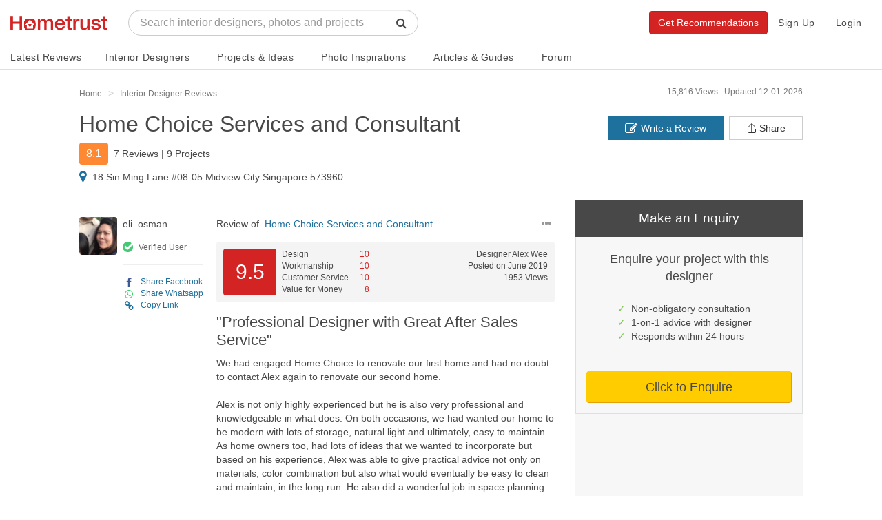

--- FILE ---
content_type: text/html; charset=UTF-8
request_url: https://www.hometrust.sg/interior-designers/home-choice-services-and-consultant/review/1720
body_size: 97455
content:
<script>
            import AccreditationsPopup from "../../assets/js/components/AccreditationsPopup";
            export default {
                components: {AccreditationsPopup}
            }
        </script>
<!DOCTYPE html>
<html lang="en">
<head>
    <meta charset="utf-8">
    <meta http-equiv="X-UA-Compatible" content="IE=edge">
    <meta name="viewport" content="width=device-width, initial-scale=1">
    

    <link rel="icon" href="/favicon.png?v=3">
    <link rel="apple-touch-icon" href="/apple-touch-icon.png">
                <title>Professional Designer with Great After Sales Service - Review of Home Choice Services and Consultant - Hometrust</title>
        <meta property="og:title" content="&quot;Professional Designer with Great After Sales Service&quot; - Review of Home Choice Services and Consultant - Hometrust">
        <meta name="twitter:title" content="&quot;Professional Designer with Great After Sales Service&quot; - Review of Home Choice Services and Consultant - Hometrust">
        <meta property="og:image" content="https://hometrust.s3-ap-southeast-1.amazonaws.com/public/reviews/1720/Uht1nfHPq3nL8JDa1561007268_thumb.jpg">
        <meta name="twitter:image" content="https://hometrust.s3-ap-southeast-1.amazonaws.com/public/reviews/1720/Uht1nfHPq3nL8JDa1561007268_thumb.jpg"/>
        <meta name="robots" content="noodp, noydir">
    <meta name="description" content="Home Choice Services and Consultant: Professional Designer with Great After Sales Service - Read 7 reviews, 28 photos and other renovation information for Home Choice Services and Consultant at Hometrust">
<meta property="og:description" content="Home Choice Services and Consultant: Professional Designer with Great After Sales Service - Read 7 reviews, 28 photos and other renovation information for Home Choice Services and Consultant at Hometrust">
<meta name="twitter:description" content="Home Choice Services and Consultant: Professional Designer with Great After Sales Service - Read 7 reviews, 28 photos and other renovation information for Home Choice Services and Consultant at Hometrust"/>

    <meta property="og:url" content="https://www.hometrust.sg/interior-designers/home-choice-services-and-consultant/review/1720">



<meta property="og:type" content="article">
<meta property="og:site_name" content="Hometrust">


<meta name="twitter:card" content="summary">
<meta name="twitter:site" content="@Hometrust">

<meta property="business:contact_data:street_address" content="18 Sin Ming Lane #08-05 Midview City Singapore 573960"/>
<meta property="business:contact_data:locality" content="Singapore"/>
<meta property="business:contact_data:country_name" content="Singapore"/>
<meta property="business:contact_data:email" content="enquiry@homechoice.com.sg"/>
<meta property="business:contact_data:phone_number" content="64547815"/>
<meta property="business:contact_data:website" content="www.homechoice.com.sg"/>    <link rel="canonical" href="https://www.hometrust.sg/interior-designers/home-choice-services-and-consultant" />

                        <meta name="robots" content="noodp, noydir">
            
    <meta property="fb:app_id" content="796513640503379">
    <meta name="google-site-verification" content="6cmi83j_RFGVhGQHBjyV6162XL9K-Z5G08MOuWGpvRk" />
    <meta name="p:domain_verify" content="dae7e713f58246099f19d170c74c6783"/>
    <!-- Styles -->
    <link rel="stylesheet" href="/build/css/app.css?id=54f79c4abf7a70570cbe">

    <!-- HTML5 shim and Respond.js for IE8 support of HTML5 elements and media queries -->
    <!--[if lt IE 9]>
    <script src="https://oss.maxcdn.com/html5shiv/3.7.3/html5shiv.min.js"></script>
    <script src="https://oss.maxcdn.com/respond/1.4.2/respond.min.js"></script>
    <![endif]-->

    <script>
        window.Laravel = {"env":"production","csrfToken":"5YbASHibOs1NuMxntrPs9i4FbC7mQkYIsFvdVizN","amazonPath":"https:\/\/s3-ap-southeast-1.amazonaws.com\/hometrust\/","authId":false,"authModalFlag":false,"pagesPopup":"3","page":"review","recaptchaSiteKey":"6LdZbS8sAAAAAENqHH6c51ZHQKEspZoj3tYOrO9j"}    </script>

            <!-- Google tag (gtag.js) -->
        <script async src="https://www.googletagmanager.com/gtag/js?id=UA-90664207-1"></script>
        <script>
            window.dataLayer = window.dataLayer || [];
            function gtag(){dataLayer.push(arguments);}
            gtag('js', new Date());
            gtag('config', 'UA-90664207-1');
        </script>
        <!-- Facebook Pixel Code -->
        <script>
          !function(f,b,e,v,n,t,s)
          {if(f.fbq)return;n=f.fbq=function(){n.callMethod?
            n.callMethod.apply(n,arguments):n.queue.push(arguments)};
            if(!f._fbq)f._fbq=n;n.push=n;n.loaded=!0;n.version='2.0';
            n.queue=[];t=b.createElement(e);t.async=!0;
            t.src=v;s=b.getElementsByTagName(e)[0];
            s.parentNode.insertBefore(t,s)}(window, document,'script',
            'https://connect.facebook.net/en_US/fbevents.js');
          fbq('init', '496746541177720');
          fbq('track', 'PageView');
        </script>
        <noscript><img height="1" width="1" style="display:none"
                       src="https://www.facebook.com/tr?id=496746541177720&ev=PageView&noscript=1"
            /></noscript>
        <!-- End Facebook Pixel Code -->
        
    
        <script type="application/ld+json">{"@context":"https:\/\/schema.org","@type":"Review","dateCreated":"2019-06-20","dateModified":"2020-03-02","datePublished":"2019-06-20","author":"eli_osman","reviewBody":"We had engaged Home Choice to renovate our first home and had no doubt to contact Alex again to renovate our second home.\n\nAlex is not only highly experienced but he is also very professional and knowledgeable in what does. On both occasions, we had wanted our home to be modern with lots of storage, natural light and ultimately, easy to maintain. As home owners too, had lots of ideas that we wanted to incorporate but based on his experience, Alex was able to give practical advice not only on materials, color combination but also what would eventually be easy to clean and maintain, in the long run. He also did a wonderful job in space planning.\n\nWe truly appreciate Alex's advice on cost saving materials. He does not push for any particular item but instead, talked us out into what we did not require, what could be reused and etc. With that, we managed to stick to our budget. He is very prompt and ensured an open communication. He also helped us plan our move schedule, so as not to incur additional movers cost, as our move deadline was very tight. Lastly, we are very pleasantly surprised that he rectifies minor faults, post renovation, very quickly and responsibly.\n\nThank you Alex, for the wonderful service. We have recommended Home Choice to many friends and relatives. With much appreciation :)","reviewRating":{"@type":"Rating","ratingValue":"9.5","worstRating":0,"bestRating":10},"headline":"Professional Designer with Great After Sales Service","name":"Professional Designer with Great After Sales Service","itemReviewed":{"@type":"HomeAndConstructionBusiness","name":"Home Choice Services and Consultant","logo":"https:\/\/hometrust.s3-ap-southeast-1.amazonaws.com\/public\/avatars\/firms\/9WRtLHuVKbYTi8X1hHRexAU6j6ifRDZ6UeksVyfL566.png","email":"enquiry@homechoice.com.sg","telephone":"64547815","priceRange":"$24,000 - $70,000","address":"18 Sin Ming Lane #08-05 Midview City Singapore 573960","image":"https:\/\/hometrust.s3-ap-southeast-1.amazonaws.com\/public\/avatars\/firms\/9WRtLHuVKbYTi8X1hHRexAU6j6ifRDZ6UeksVyfL566.png"}}</script>

</head>
<body id="main">
    <div itemscope itemtype="http://schema.org/Organization">
        <meta itemprop="name" content="Hometrust">
        <meta itemprop="url" content="https://www.hometrust.sg">
        <meta itemprop="logo" content="https://www.hometrust.sg/build/images/logo-small.png?v=2">
        <meta itemprop="sameAs" content="https://www.facebook.com/hometrustsingapore/">
        <meta itemprop="sameAs" content="https://twitter.com/Hometrust_sg">
        <meta itemprop="sameAs" content="https://plus.google.com/108934874415715212829">
        <meta itemprop="sameAs" content="https://www.instagram.com/hometrust.sg/">
        <meta itemprop="sameAs" content="https://pinterest.com/hometrustsg/">
        <meta itemprop="sameAs" content="https://www.youtube.com/channel/UCMAsSHuVnYlHi0f7hQgqglw">
        <meta itemprop="sameAs" content="https://www.linkedin.com/company/13333840/">
    </div>
        <div id="app" class="">
        <vue-progress-bar></vue-progress-bar>
        <nav class="navbar navbar-default" v-cloak>
    <div class="container-fluid" id="main-navbar">
        <div class="navbar-header navbar-landing relative-container">

            <button type="button" class="navbar-toggle collapsed" data-toggle="collapse" aria-expanded="false" aria-controls="navbar" @click="toggleCollapse">
                <span class="sr-only">Toggle navigation</span>
                <span class="icon-bar"></span>
                <span class="icon-bar"></span>
                <span class="icon-bar"></span>
            </button>
            <button type="button" class="navbar-toggle visible-xs" @click="toggleSearch" id="mobile-search-icon">
                <span class="sr-only">Toggle search</span>
                <span class="fa fa-lg fa-search"></span>
            </button>
            
            <div class="mobile-search" ref="mobileSearch">
                <typeahead
                        :src="'https://www.hometrust.sg/firm/search'"
                        :limit="15"
                        :min-chars="1"
                        :hit-url-parameter="'slug'"
                        :hit-url="'https://www.hometrust.sg/interior-designers/'"
                        :search-parameter="'name'"
                        :navbar="true"
                        placeholder="Search designers, photos and projects">
                </typeahead>
            </div>
            
            <a class="navbar-brand landing-logo" href="https://www.hometrust.sg">
                <img src="https://www.hometrust.sg/build/images/logo-small.png?v=2" alt="Singapore Interior Designer Reviews">
            </a>
        </div>
                    <div id="navbar" :class="['navbar-collapse',{collapse:collapsed}]">
                    <div class="navbar-form navbar-left navbar-typeahead hidden-xs">
                        <div class="form-group">
                            <typeahead
                                    :src="'https://www.hometrust.sg/firm/search'"
                                    :limit="15"
                                    :min-chars="2"
                                    :hit-url-parameter="'slug'"
                                    :hit-url="'https://www.hometrust.sg/reviews/'"
                                    :search-parameter="'name'"
                                    placeholder="Search interior designers, photos and projects">
                            </typeahead>
                        </div>
                    </div>
                    
                        
                    
                <div class="visible-xs">
                    <ul class="nav navbar-nav navbar-dropdowns navbar-mobile">
    <li>
        <a href="https://www.hometrust.sg" >Home</a>
    </li>
    <div class="divider">
        <div></div>
    </div>
    <li>
        <a href="https://www.hometrust.sg/latest-reviews" >Latest Reviews</a>
    </li>
    <li>
        <a href="https://www.hometrust.sg/interior-designers?mode=highest_rated">Interior Designers</a>
    </li>
    <li>
        <a href="https://www.hometrust.sg/projects">Projects & Ideas</a>
    </li>
    <li>
        <a href="https://www.hometrust.sg/photos">Photo Inspirations</a>
    </li>
    <li>
        <a href="https://www.hometrust.sg/forum">Forum</a>
    </li>
    <li>
        <a href="https://www.hometrust.sg/articles">Articles & Guides</a>
    </li>
    <li>
        <a href="https://www.hometrust.sg/upcoming-events">Upcoming Events</a>
    </li>
    <li>
        <a class="orange-link" href="https://www.hometrust.sg/submit-a-review">Write a Review</a>
    </li>
    <li>
        <a class="orange-link" href="https://www.hometrust.sg/get-recommended-interior-designers">Get Recommendations</a>
    </li>
    <div class="divider">
        <div></div>
    </div>
            <li>
            <a href="#" @click="switchModal('auth', 'signup')"  >Sign Up</a>
        </li>
        <li>
            <a id="login-btn" @click="switchModal('auth', 'login')" href="#">Login</a>
        </li>
    </ul>
                </div>
                <ul class="nav navbar-nav navbar-right hidden-xs">
                                            <li><a href="#" @click="switchModal('auth', 'signup')"  >Sign Up</a></li>
                        <li><a id="login-btn" @click="switchModal('auth', 'login')" href="#">Login</a></li>
                                        
                        
                            
                        
                    
                    <div class="typeahead-navbar hidden-xs" v-show="navbarSearch">
                        <typeahead
                                :src="'https://www.hometrust.sg/firm/search'"
                                :limit="8"
                                :min-chars="1"
                                :hit-url-parameter="'slug'"
                                :hit-url="'https://www.hometrust.sg/interior-designers/'"
                                :search-parameter="'name'"
                                placeholder="Search interior designers, photos and projects"
                                :input-group="false">
                        </typeahead>
                    </div>
                </ul>
                
                <a class="btn btn-orange navbar-btn navbar-right hidden-xs" href="https://www.hometrust.sg/get-recommended-interior-designers">Get Recommendations</a>

            </div><!--/.nav-collapse -->
        </div>

        <mega-menu :routes="{&quot;latest-reviews&quot;:{&quot;name&quot;:&quot;Latest Reviews&quot;,&quot;route&quot;:&quot;https:\/\/www.hometrust.sg\/latest-reviews&quot;,&quot;route_name&quot;:&quot;latest-reviews&quot;},&quot;interior-designers&quot;:{&quot;name&quot;:&quot;Interior Designers&quot;,&quot;route&quot;:&quot;https:\/\/www.hometrust.sg\/interior-designers&quot;,&quot;route_name&quot;:&quot;reviews&quot;},&quot;projects-main&quot;:{&quot;name&quot;:&quot;Projects &amp; Ideas&quot;,&quot;route&quot;:&quot;https:\/\/www.hometrust.sg\/projects&quot;,&quot;route_name&quot;:&quot;projects-main&quot;},&quot;photos-index&quot;:{&quot;name&quot;:&quot;Photo Inspirations&quot;,&quot;route&quot;:&quot;https:\/\/www.hometrust.sg\/photos&quot;,&quot;route_name&quot;:&quot;photos-index&quot;},&quot;articles&quot;:{&quot;name&quot;:&quot;Articles &amp; Guides&quot;,&quot;route&quot;:&quot;https:\/\/www.hometrust.sg\/articles&quot;,&quot;route_name&quot;:&quot;articles&quot;},&quot;forum&quot;:{&quot;name&quot;:&quot;Forum&quot;,&quot;route&quot;:&quot;https:\/\/www.hometrust.sg\/forum&quot;,&quot;route_name&quot;:&quot;forum&quot;}}"
                   current-route="review"
                   base-firm-url="https://www.hometrust.sg/interior-designers"
                   amazon-path="https://s3-ap-southeast-1.amazonaws.com/hometrust/"></mega-menu>
    
</nav>
                    <div v-if="globalErrors.length" v-cloak>
    <alert type="danger" v-for="error in globalErrors" :key="Math.random()" dismissable>
            <strong>{{ error.status }}</strong> <div class="inline-block" v-html="error.body"></div>
    </alert>
</div>            <div v-if="globalNotifications.length" v-cloak>
    <alert type="info" dismissable v-for="notification in globalNotifications" :key="Math.random()">
            <strong>{{ notification.status }}</strong> {{ notification.body }}
    </alert>
</div>        
                    <div id="g_id_onload"
                 data-client_id="133347751850-o5bq0jvfoq6jp9nbqq1u3qgda73bi8mj.apps.googleusercontent.com"
                 data-login_uri="https://www.hometrust.sg/google-one-tap"
                 data-prompt_parent_id="g_id_onload"
                 data-cancel_on_tap_outside="false"
                 data-_token="5YbASHibOs1NuMxntrPs9i4FbC7mQkYIsFvdVizN"
                 style="position: fixed; top: 100px; right: 400px; width: 0; height: 0; z-index: 1001;"
                 data-type="google">
            </div>
        
            <div id="firm-container">
        <div class="thin-container small-s-t">
    <div class="row tiny-s-t small-s-b zero-s-b-xs zero-s-t-xs">
        <div class="col-sm-9 breadcrumb-container">
            <ol class="breadcrumb hidden-xs" itemscope itemtype="http://schema.org/BreadcrumbList">
                <li itemprop="itemListElement" itemscope itemtype="http://schema.org/ListItem">
                    <a itemprop="item" href="https://www.hometrust.sg">
                        <span itemprop="name" class="light-grey-text">Home</span>
                    </a>
                    <meta itemprop="position" content="1" />
                </li>
                <li itemprop="itemListElement" itemscope itemtype="http://schema.org/ListItem">
                    <a itemprop="item" href="https://www.hometrust.sg/interior-designers">
                        <span itemprop="name" class="light-grey-text">Interior Designer Reviews</span>
                    </a>
                    <meta itemprop="position" content="2" />
                </li>
                            </ol>

        </div>
        <div class="col-sm-3">
            <div class="inline-block hidden-xs pull-right">
                <div class="date-published light-grey-text">Updated 12-01-2026</div>
            </div>
            <div class="inline-block hidden-xs hidden-sm hidden-md pull-right">
                <div class="date-published light-grey-text">15,816 Views .&nbsp;</div>
            </div>
        </div>
    </div>
</div>

<div class="hidden back-row projects-feed-back-row" v-sticky="{ zIndex: 1000, stickyTop: 0 }">

                <a class="very-thin white-text" href="https://www.hometrust.sg/interior-designers/home-choice-services-and-consultant">< Home Choice Services and Consultant</a>
        
</div>
<div class="flex-row hidden sticky-actions" v-sticky="{ zIndex: 1000, stickyTop: 50 }">
    <div :class="activeSection == 'overview' ? 'active' : ''">
        <a @click="scrollRedirect" href="https://www.hometrust.sg/interior-designers/home-choice-services-and-consultant#overview" class="navbar-link">Overview</a>
    </div>
    <div :class="activeSection == 'analysis-section' ? 'active' : ''">
        <a @click="scrollRedirect" href="https://www.hometrust.sg/interior-designers/home-choice-services-and-consultant#analysis-section" class="navbar-link">Analysis</a>
    </div>
    <div :class="activeSection == 'reviews' ? 'active' : ''">
        <a @click="scrollRedirect" href="https://www.hometrust.sg/interior-designers/home-choice-services-and-consultant#reviews" class="navbar-link">Reviews (7)</a>
    </div>
    <div class=" ">
        <a href="https://www.hometrust.sg/interior-designers/home-choice-services-and-consultant/projects" class="navbar-link">Projects (9)</a>
    </div>
</div>

    <div class="thin-container visible-xs tiny-s-b tiny-s-t">
        <div class="row tiny-s-t base-s-b zero-s-b-xs zero-s-t-xs">
            <div class="col-sm-9 col-xs-8 breadcrumb-container">
                <ol class="breadcrumb">
                    <li>
                        <a href="https://www.hometrust.sg/interior-designers/home-choice-services-and-consultant" class="thin">> Home Choice Services and Consultant</a>
                    </li>
                </ol>
            </div>
        </div>
    </div>
    <div class="thin-container inside-container zero-s-t visible-xs">
        <div class="row">
            <div class="col-xs-12">
                <div class="review-feed-container review-feed-container-firm zero-padding">
                    <div class="review-feed-items-block zero-padding">
                        <review :review="{&quot;id&quot;:1720,&quot;title&quot;:&quot;Professional Designer with Great After Sales Service&quot;,&quot;designer&quot;:&quot;Alex Wee&quot;,&quot;overall&quot;:&quot;We had engaged Home Choice to renovate our first home and had no doubt to contact Alex again to renovate our second home.\n\nAlex is not only highly experienced but he is also very professional and knowledgeable in what does. On both occasions, we had wanted our home to be modern with lots of storage, natural light and ultimately, easy to maintain. As home owners too, had lots of ideas that we wanted to incorporate but based on his experience, Alex was able to give practical advice not only on materials, color combination but also what would eventually be easy to clean and maintain, in the long run. He also did a wonderful job in space planning.\n\nWe truly appreciate Alex&#039;s advice on cost saving materials. He does not push for any particular item but instead, talked us out into what we did not require, what could be reused and etc. With that, we managed to stick to our budget. He is very prompt and ensured an open communication. He also helped us plan our move schedule, so as not to incur additional movers cost, as our move deadline was very tight. Lastly, we are very pleasantly surprised that he rectifies minor faults, post renovation, very quickly and responsibly.\n\nThank you Alex, for the wonderful service. We have recommended Home Choice to many friends and relatives. With much appreciation :)&quot;,&quot;design&quot;:10,&quot;workmanship&quot;:10,&quot;service&quot;:10,&quot;value&quot;:8,&quot;total_rate&quot;:&quot;9.5&quot;,&quot;design_comment&quot;:null,&quot;workmanship_comment&quot;:null,&quot;service_comment&quot;:&quot;Excellent Customer Service&quot;,&quot;value_comment&quot;:null,&quot;views&quot;:1953,&quot;last_week_views&quot;:1953,&quot;firm_id&quot;:566,&quot;user_id&quot;:2544,&quot;featured&quot;:0,&quot;ip&quot;:&quot;&quot;,&quot;reason_of_removal&quot;:null,&quot;weight&quot;:&quot;0.88595&quot;,&quot;removed_at&quot;:null,&quot;updated_by_user_at&quot;:null,&quot;created_at&quot;:&quot;2019-06-20 13:07:48&quot;,&quot;updated_at&quot;:&quot;2020-03-02 12:37:04&quot;,&quot;deleted_at&quot;:null,&quot;firm&quot;:{&quot;id&quot;:566,&quot;name&quot;:&quot;Home Choice Services and Consultant&quot;,&quot;slug&quot;:&quot;home-choice-services-and-consultant&quot;,&quot;email&quot;:&quot;enquiry@homechoice.com.sg&quot;,&quot;phone&quot;:&quot;64547815&quot;,&quot;call_phone&quot;:&quot;&quot;,&quot;call_enquiries_enabled&quot;:0,&quot;website&quot;:&quot;www.homechoice.com.sg&quot;,&quot;facebook&quot;:&quot;https:\/\/www.facebook.com\/homechoicewea\/&quot;,&quot;address&quot;:&quot;18 Sin Ming Lane #08-05 Midview City Singapore 573960&quot;,&quot;facebook_user_id&quot;:&quot;1456349341294333&quot;,&quot;lat&quot;:1.3586046,&quot;lng&quot;:103.8335676,&quot;profession&quot;:&quot;id&quot;,&quot;about&quot;:&quot;HOME CHOICE is an innovative interior design firm founded in Singapore since 2002. Our mission is creating interior design with delicacy but intimacy, chic and modern living, working &amp; relaxing environment with advanced material, designer\u2019s unique sensibility and sense of beauty. Our professional design team pays attention to every client\u2019s needs and preference, also the optimal balance between man and space, functionality and elegance, in the ways that bring a place of ease and comfort. With many years of our interior design and renovation experiences on projects including residential premises, commercial retail shops, and business offices, we have been established numerous and significant references to sustain the high quality of upcoming projects. We are specialize in: Carpentry HDB contractor TV console bathroom design bedroom design carpenter chew design classic ideal interior design contractor home deco home decor home decoration home interior decoration interior decorating ideas interior design interior design company interior design service interior design website kitchen cabinet kitchen cabinets kitchen design kitchen designs love home interior design meng design northwest renovation renovation designer renovation loan renovation package renovations shower screen singapore interior designer singapore interior renovation the interior place walk in wardrobe wardrobe design weiken interior design&quot;,&quot;note&quot;:null,&quot;video_link&quot;:null,&quot;avatar&quot;:&quot;public\/avatars\/firms\/9WRtLHuVKbYTi8X1hHRexAU6j6ifRDZ6UeksVyfL566.png&quot;,&quot;designers_limit&quot;:8,&quot;projects_limit&quot;:30,&quot;packages_limit&quot;:8,&quot;total_rate&quot;:&quot;8.1&quot;,&quot;wilson_score&quot;:1.41386170507478,&quot;wilson_score_adjustment&quot;:0,&quot;recommended_percent&quot;:100,&quot;qas&quot;:0,&quot;views&quot;:15816,&quot;last_week_views&quot;:15815,&quot;instant_booking&quot;:0,&quot;request_template&quot;:&quot;Dear Valued Customer,\n\nWe hope that you are now happily living in your newly renovated home! It has been our greatest pleasure serving you. Do let us know if there are any issues you may face so we can provide our best after-sales service to assist you.\n\nAlso, we would really appreciate if you could write a review for us on Hometrust.sg, Singapore&#039;s largest platform for interior designers. Your valuable feedback will help us work on improving the quality of our services.&quot;,&quot;promotion&quot;:null,&quot;promotion_enabled&quot;:0,&quot;category_id&quot;:null,&quot;lead_subscription_id&quot;:null,&quot;video_consult&quot;:1,&quot;established_at&quot;:null,&quot;created_at&quot;:&quot;2017-01-11 11:24:44&quot;,&quot;updated_at&quot;:&quot;2026-01-14 09:32:01&quot;,&quot;deleted_at&quot;:null,&quot;reviews_count&quot;:7,&quot;projects_count&quot;:9,&quot;last_image&quot;:{&quot;firm_id&quot;:566,&quot;thumb_path&quot;:&quot;public\/reviews\/3432\/zkOjnynoyfgVQz4X1617417713_thumb.jpg&quot;}},&quot;user&quot;:{&quot;id&quot;:2544,&quot;display_name&quot;:&quot;eli_osman&quot;,&quot;avatar_thumb&quot;:&quot;public\/avatars\/users\/f2v2M4hZkHXdZnyMW3imU2reFSjdSCbF3504Ae1b2544_thumb.png&quot;,&quot;verified&quot;:1,&quot;house_type_id&quot;:null,&quot;style_id&quot;:null,&quot;house_type&quot;:null,&quot;style&quot;:null},&quot;images&quot;:[{&quot;id&quot;:2837,&quot;path&quot;:&quot;public\/reviews\/1720\/Uht1nfHPq3nL8JDa1561007268.jpg&quot;,&quot;thumb_path&quot;:&quot;public\/reviews\/1720\/Uht1nfHPq3nL8JDa1561007268_thumb.jpg&quot;,&quot;review_id&quot;:1720,&quot;created_at&quot;:&quot;2019-06-20 13:07:48&quot;,&quot;updated_at&quot;:&quot;2019-06-20 13:07:48&quot;,&quot;deleted_at&quot;:null},{&quot;id&quot;:2838,&quot;path&quot;:&quot;public\/reviews\/1720\/qwBLepU3V2TJkYPM1561007268.jpg&quot;,&quot;thumb_path&quot;:&quot;public\/reviews\/1720\/qwBLepU3V2TJkYPM1561007268_thumb.jpg&quot;,&quot;review_id&quot;:1720,&quot;created_at&quot;:&quot;2019-06-20 13:07:49&quot;,&quot;updated_at&quot;:&quot;2019-06-20 13:07:49&quot;,&quot;deleted_at&quot;:null},{&quot;id&quot;:2839,&quot;path&quot;:&quot;public\/reviews\/1720\/O72SGMrLYM0cWoYj1561007269.jpg&quot;,&quot;thumb_path&quot;:&quot;public\/reviews\/1720\/O72SGMrLYM0cWoYj1561007269_thumb.jpg&quot;,&quot;review_id&quot;:1720,&quot;created_at&quot;:&quot;2019-06-20 13:07:50&quot;,&quot;updated_at&quot;:&quot;2019-06-20 13:07:50&quot;,&quot;deleted_at&quot;:null},{&quot;id&quot;:2840,&quot;path&quot;:&quot;public\/reviews\/1720\/JSScmYkdNDe1XxjS1561007270.jpg&quot;,&quot;thumb_path&quot;:&quot;public\/reviews\/1720\/JSScmYkdNDe1XxjS1561007270_thumb.jpg&quot;,&quot;review_id&quot;:1720,&quot;created_at&quot;:&quot;2019-06-20 13:07:50&quot;,&quot;updated_at&quot;:&quot;2019-06-20 13:07:50&quot;,&quot;deleted_at&quot;:null},{&quot;id&quot;:2841,&quot;path&quot;:&quot;public\/reviews\/1720\/LCrUuv0O3wetvfiH1561007270.jpg&quot;,&quot;thumb_path&quot;:&quot;public\/reviews\/1720\/LCrUuv0O3wetvfiH1561007270_thumb.jpg&quot;,&quot;review_id&quot;:1720,&quot;created_at&quot;:&quot;2019-06-20 13:07:50&quot;,&quot;updated_at&quot;:&quot;2019-06-20 13:07:50&quot;,&quot;deleted_at&quot;:null},{&quot;id&quot;:2842,&quot;path&quot;:&quot;public\/reviews\/1720\/0hTCNo2grom27vVd1561007270.jpg&quot;,&quot;thumb_path&quot;:&quot;public\/reviews\/1720\/0hTCNo2grom27vVd1561007270_thumb.jpg&quot;,&quot;review_id&quot;:1720,&quot;created_at&quot;:&quot;2019-06-20 13:07:51&quot;,&quot;updated_at&quot;:&quot;2019-06-20 13:07:51&quot;,&quot;deleted_at&quot;:null},{&quot;id&quot;:2843,&quot;path&quot;:&quot;public\/reviews\/1720\/lhO0ooUD3xGW6FKO1561007271.jpg&quot;,&quot;thumb_path&quot;:&quot;public\/reviews\/1720\/lhO0ooUD3xGW6FKO1561007271_thumb.jpg&quot;,&quot;review_id&quot;:1720,&quot;created_at&quot;:&quot;2019-06-20 13:07:51&quot;,&quot;updated_at&quot;:&quot;2019-06-20 13:07:51&quot;,&quot;deleted_at&quot;:null},{&quot;id&quot;:2844,&quot;path&quot;:&quot;public\/reviews\/1720\/B6GJX3w6q3Z7yxwV1561007271.jpg&quot;,&quot;thumb_path&quot;:&quot;public\/reviews\/1720\/B6GJX3w6q3Z7yxwV1561007271_thumb.jpg&quot;,&quot;review_id&quot;:1720,&quot;created_at&quot;:&quot;2019-06-20 13:07:52&quot;,&quot;updated_at&quot;:&quot;2019-06-20 13:07:52&quot;,&quot;deleted_at&quot;:null}],&quot;comments&quot;:[]}"
                                amazon-url="https://s3-ap-southeast-1.amazonaws.com/hometrust/"
                                base-firm-url="https://www.hometrust.sg/interior-designers"
                                :hub="eventOthersHub"
                                :selected="true"
                                lightbox-name="lightbox-images"
                                @report="reportModal"
                        >
                        </review>
                    </div>
                </div>
            </div>
        </div>
    </div>
        <div class="zero-s-t id-public-header small-s-b  ">
    <div class="thin-container">
        <div class="row">
            <div class="col-sm-8">
                <div class="id-title">
                    <h1 class="id-public-title very-thick zero-s-t tiny-s-b tiny-s-b-xs flex-row flex-inline flex-align-center flex-wrap hidden-xs">
                                                    <a href="https://www.hometrust.sg/interior-designers/home-choice-services-and-consultant" class="tiny-s-r grey-link">Home Choice Services and Consultant</a>
                                                                                                                   </h1>

                    <h2 class="id-public-title very-thick zero-s-t tiny-s-b tiny-s-b-xs flex-row flex-inline flex-align-center h1 visible-xs">
                                                    <div>
                                <a href="https://www.hometrust.sg/interior-designers/home-choice-services-and-consultant" class="grey-link">Home Choice Services and Consultant</a>
                                                                                                                            </div>
                        
                    </h2>

                                    </div>
                                    <div class="flex-row flex-align-center hidden-xs tiny-s-b">
                        <span class="hidden-xs rating font-16 zero-margin orange">8.1</span>
                        <span class="tiny-s-r"></span>
                                                    <a @click="scrollRedirect" href="https://www.hometrust.sg/interior-designers/home-choice-services-and-consultant#reviews" class="common-text very-thick" >7 Reviews</a>&nbsp;|&nbsp;
                                                <a href="https://www.hometrust.sg/interior-designers/home-choice-services-and-consultant/projects" class="common-text very-thick">9 Projects</a>
                    </div>
                    <div class="flex-row flex-align-center hidden-xs">
                        <i class="fa fa-map-marker fa-lg blue-link tiny-s-r" aria-hidden="true"></i>
                        <div class="tiny-s-r">18 Sin Ming Lane #08-05 Midview City Singapore 573960</div>
                                                                    </div>
                                <div class="rating-header flex-row flex-align-center thin visible-xs-flex tiny-s-b-xs flex-justify-between" v-cloak>
                    <div>
                        <span class="rating orange">8.1</span>&nbsp;&nbsp;
                        <a @click="scrollRedirect" href="https://www.hometrust.sg/interior-designers/home-choice-services-and-consultant#reviews" class="grey-link thin font-16 font-14-xs" >7 Reviews</a>&nbsp;&middot;&nbsp;
                        <a href="https://www.hometrust.sg/interior-designers/home-choice-services-and-consultant/projects" class="grey-link thin font-16 font-14-xs">9 Projects</a>
                    </div>
                                        <div @click="sharing()">
                        <svg viewBox="0 0 32 32" xmlns="http://www.w3.org/2000/svg" aria-hidden="true" role="presentation" focusable="false" style="display: block; fill: none; height: 19px; width: 19px; stroke: currentcolor; stroke-width: 2; overflow: visible;"><g fill="none"><path d="M27 18v9a2 2 0 0 1-2 2H7a2 2 0 0 1-2-2v-9"></path><path d="M16 3v23V3z"></path><path d="M6 13l9.293-9.293a1 1 0 0 1 1.414 0L26 13"></path></g></svg>
                    </div>
                </div>
            </div>
            <div class="col-sm-4 hidden-xs" v-cloak>
                <div class="tiny-s-t hidden-xs firm-header-buttons">
                    <a @click="switchModal('sharing')" href="javascript:;" v-clipboard="'https://www.hometrust.sg/interior-designers/home-choice-services-and-consultant'" @success="copyFirmLink" class="btn btn-default pull-right zero-border-radius">
                        <div class="flex-row flex-align-center">
                            <svg viewBox="0 0 32 32" xmlns="http://www.w3.org/2000/svg" aria-hidden="true" role="presentation" focusable="false" style="margin-right: 3px;display: block; fill: none; height: 16px; width: 16px; stroke: currentcolor; stroke-width: 2; overflow: visible;"><g fill="none"><path d="M27 18v9a2 2 0 0 1-2 2H7a2 2 0 0 1-2-2v-9"></path><path d="M16 3v23V3z"></path><path d="M6 13l9.293-9.293a1 1 0 0 1 1.414 0L26 13"></path></g></svg>
                            <div>Share</div>
                        </div>

                        <div class="tooltip top" role="tooltip" v-show="copiedFirmLink">
                            <div class="tooltip-arrow"></div>
                            <div class="tooltip-inner">
                                Link has been copied, paste it anywhere to share!
                            </div>
                        </div>
                    </a>
                    <a href="https://www.hometrust.sg/submit-a-review/home-choice-services-and-consultant#review-form" class="btn btn-blue pull-right zero-border-radius"><i class="fa fa-pencil-square-o fa-lg" aria-hidden="true"></i>&nbsp;Write a Review</a>
                </div>
            </div>
        </div>
    </div>
</div>
        <div class="container-fluid firm-image-slider-container hidden-xs base-s-t">
    <div class="thin-container">
        <div class="row flex-row">
            <div class="col-sm-8">
                                    <h1 class="hidden">Professional Designer with Great After Sales Service</h1>
                    <div class="row hidden-xs">
                        <div class="col-sm-12">
                            <div class="review-feed-container review-feed-container-firm zero-padding">
                                <div class="review-feed-items-block zero-padding">
                                    <review :review="{&quot;id&quot;:1720,&quot;title&quot;:&quot;Professional Designer with Great After Sales Service&quot;,&quot;designer&quot;:&quot;Alex Wee&quot;,&quot;overall&quot;:&quot;We had engaged Home Choice to renovate our first home and had no doubt to contact Alex again to renovate our second home.\n\nAlex is not only highly experienced but he is also very professional and knowledgeable in what does. On both occasions, we had wanted our home to be modern with lots of storage, natural light and ultimately, easy to maintain. As home owners too, had lots of ideas that we wanted to incorporate but based on his experience, Alex was able to give practical advice not only on materials, color combination but also what would eventually be easy to clean and maintain, in the long run. He also did a wonderful job in space planning.\n\nWe truly appreciate Alex&#039;s advice on cost saving materials. He does not push for any particular item but instead, talked us out into what we did not require, what could be reused and etc. With that, we managed to stick to our budget. He is very prompt and ensured an open communication. He also helped us plan our move schedule, so as not to incur additional movers cost, as our move deadline was very tight. Lastly, we are very pleasantly surprised that he rectifies minor faults, post renovation, very quickly and responsibly.\n\nThank you Alex, for the wonderful service. We have recommended Home Choice to many friends and relatives. With much appreciation :)&quot;,&quot;design&quot;:10,&quot;workmanship&quot;:10,&quot;service&quot;:10,&quot;value&quot;:8,&quot;total_rate&quot;:&quot;9.5&quot;,&quot;design_comment&quot;:null,&quot;workmanship_comment&quot;:null,&quot;service_comment&quot;:&quot;Excellent Customer Service&quot;,&quot;value_comment&quot;:null,&quot;views&quot;:1953,&quot;last_week_views&quot;:1953,&quot;firm_id&quot;:566,&quot;user_id&quot;:2544,&quot;featured&quot;:0,&quot;ip&quot;:&quot;&quot;,&quot;reason_of_removal&quot;:null,&quot;weight&quot;:&quot;0.88595&quot;,&quot;removed_at&quot;:null,&quot;updated_by_user_at&quot;:null,&quot;created_at&quot;:&quot;2019-06-20 13:07:48&quot;,&quot;updated_at&quot;:&quot;2020-03-02 12:37:04&quot;,&quot;deleted_at&quot;:null,&quot;firm&quot;:{&quot;id&quot;:566,&quot;name&quot;:&quot;Home Choice Services and Consultant&quot;,&quot;slug&quot;:&quot;home-choice-services-and-consultant&quot;,&quot;email&quot;:&quot;enquiry@homechoice.com.sg&quot;,&quot;phone&quot;:&quot;64547815&quot;,&quot;call_phone&quot;:&quot;&quot;,&quot;call_enquiries_enabled&quot;:0,&quot;website&quot;:&quot;www.homechoice.com.sg&quot;,&quot;facebook&quot;:&quot;https:\/\/www.facebook.com\/homechoicewea\/&quot;,&quot;address&quot;:&quot;18 Sin Ming Lane #08-05 Midview City Singapore 573960&quot;,&quot;facebook_user_id&quot;:&quot;1456349341294333&quot;,&quot;lat&quot;:1.3586046,&quot;lng&quot;:103.8335676,&quot;profession&quot;:&quot;id&quot;,&quot;about&quot;:&quot;HOME CHOICE is an innovative interior design firm founded in Singapore since 2002. Our mission is creating interior design with delicacy but intimacy, chic and modern living, working &amp; relaxing environment with advanced material, designer\u2019s unique sensibility and sense of beauty. Our professional design team pays attention to every client\u2019s needs and preference, also the optimal balance between man and space, functionality and elegance, in the ways that bring a place of ease and comfort. With many years of our interior design and renovation experiences on projects including residential premises, commercial retail shops, and business offices, we have been established numerous and significant references to sustain the high quality of upcoming projects. We are specialize in: Carpentry HDB contractor TV console bathroom design bedroom design carpenter chew design classic ideal interior design contractor home deco home decor home decoration home interior decoration interior decorating ideas interior design interior design company interior design service interior design website kitchen cabinet kitchen cabinets kitchen design kitchen designs love home interior design meng design northwest renovation renovation designer renovation loan renovation package renovations shower screen singapore interior designer singapore interior renovation the interior place walk in wardrobe wardrobe design weiken interior design&quot;,&quot;note&quot;:null,&quot;video_link&quot;:null,&quot;avatar&quot;:&quot;public\/avatars\/firms\/9WRtLHuVKbYTi8X1hHRexAU6j6ifRDZ6UeksVyfL566.png&quot;,&quot;designers_limit&quot;:8,&quot;projects_limit&quot;:30,&quot;packages_limit&quot;:8,&quot;total_rate&quot;:&quot;8.1&quot;,&quot;wilson_score&quot;:1.41386170507478,&quot;wilson_score_adjustment&quot;:0,&quot;recommended_percent&quot;:100,&quot;qas&quot;:0,&quot;views&quot;:15816,&quot;last_week_views&quot;:15815,&quot;instant_booking&quot;:0,&quot;request_template&quot;:&quot;Dear Valued Customer,\n\nWe hope that you are now happily living in your newly renovated home! It has been our greatest pleasure serving you. Do let us know if there are any issues you may face so we can provide our best after-sales service to assist you.\n\nAlso, we would really appreciate if you could write a review for us on Hometrust.sg, Singapore&#039;s largest platform for interior designers. Your valuable feedback will help us work on improving the quality of our services.&quot;,&quot;promotion&quot;:null,&quot;promotion_enabled&quot;:0,&quot;category_id&quot;:null,&quot;lead_subscription_id&quot;:null,&quot;video_consult&quot;:1,&quot;established_at&quot;:null,&quot;created_at&quot;:&quot;2017-01-11 11:24:44&quot;,&quot;updated_at&quot;:&quot;2026-01-14 09:32:01&quot;,&quot;deleted_at&quot;:null,&quot;reviews_count&quot;:7,&quot;projects_count&quot;:9,&quot;last_image&quot;:{&quot;firm_id&quot;:566,&quot;thumb_path&quot;:&quot;public\/reviews\/3432\/zkOjnynoyfgVQz4X1617417713_thumb.jpg&quot;}},&quot;user&quot;:{&quot;id&quot;:2544,&quot;display_name&quot;:&quot;eli_osman&quot;,&quot;avatar_thumb&quot;:&quot;public\/avatars\/users\/f2v2M4hZkHXdZnyMW3imU2reFSjdSCbF3504Ae1b2544_thumb.png&quot;,&quot;verified&quot;:1,&quot;house_type_id&quot;:null,&quot;style_id&quot;:null,&quot;house_type&quot;:null,&quot;style&quot;:null},&quot;images&quot;:[{&quot;id&quot;:2837,&quot;path&quot;:&quot;public\/reviews\/1720\/Uht1nfHPq3nL8JDa1561007268.jpg&quot;,&quot;thumb_path&quot;:&quot;public\/reviews\/1720\/Uht1nfHPq3nL8JDa1561007268_thumb.jpg&quot;,&quot;review_id&quot;:1720,&quot;created_at&quot;:&quot;2019-06-20 13:07:48&quot;,&quot;updated_at&quot;:&quot;2019-06-20 13:07:48&quot;,&quot;deleted_at&quot;:null},{&quot;id&quot;:2838,&quot;path&quot;:&quot;public\/reviews\/1720\/qwBLepU3V2TJkYPM1561007268.jpg&quot;,&quot;thumb_path&quot;:&quot;public\/reviews\/1720\/qwBLepU3V2TJkYPM1561007268_thumb.jpg&quot;,&quot;review_id&quot;:1720,&quot;created_at&quot;:&quot;2019-06-20 13:07:49&quot;,&quot;updated_at&quot;:&quot;2019-06-20 13:07:49&quot;,&quot;deleted_at&quot;:null},{&quot;id&quot;:2839,&quot;path&quot;:&quot;public\/reviews\/1720\/O72SGMrLYM0cWoYj1561007269.jpg&quot;,&quot;thumb_path&quot;:&quot;public\/reviews\/1720\/O72SGMrLYM0cWoYj1561007269_thumb.jpg&quot;,&quot;review_id&quot;:1720,&quot;created_at&quot;:&quot;2019-06-20 13:07:50&quot;,&quot;updated_at&quot;:&quot;2019-06-20 13:07:50&quot;,&quot;deleted_at&quot;:null},{&quot;id&quot;:2840,&quot;path&quot;:&quot;public\/reviews\/1720\/JSScmYkdNDe1XxjS1561007270.jpg&quot;,&quot;thumb_path&quot;:&quot;public\/reviews\/1720\/JSScmYkdNDe1XxjS1561007270_thumb.jpg&quot;,&quot;review_id&quot;:1720,&quot;created_at&quot;:&quot;2019-06-20 13:07:50&quot;,&quot;updated_at&quot;:&quot;2019-06-20 13:07:50&quot;,&quot;deleted_at&quot;:null},{&quot;id&quot;:2841,&quot;path&quot;:&quot;public\/reviews\/1720\/LCrUuv0O3wetvfiH1561007270.jpg&quot;,&quot;thumb_path&quot;:&quot;public\/reviews\/1720\/LCrUuv0O3wetvfiH1561007270_thumb.jpg&quot;,&quot;review_id&quot;:1720,&quot;created_at&quot;:&quot;2019-06-20 13:07:50&quot;,&quot;updated_at&quot;:&quot;2019-06-20 13:07:50&quot;,&quot;deleted_at&quot;:null},{&quot;id&quot;:2842,&quot;path&quot;:&quot;public\/reviews\/1720\/0hTCNo2grom27vVd1561007270.jpg&quot;,&quot;thumb_path&quot;:&quot;public\/reviews\/1720\/0hTCNo2grom27vVd1561007270_thumb.jpg&quot;,&quot;review_id&quot;:1720,&quot;created_at&quot;:&quot;2019-06-20 13:07:51&quot;,&quot;updated_at&quot;:&quot;2019-06-20 13:07:51&quot;,&quot;deleted_at&quot;:null},{&quot;id&quot;:2843,&quot;path&quot;:&quot;public\/reviews\/1720\/lhO0ooUD3xGW6FKO1561007271.jpg&quot;,&quot;thumb_path&quot;:&quot;public\/reviews\/1720\/lhO0ooUD3xGW6FKO1561007271_thumb.jpg&quot;,&quot;review_id&quot;:1720,&quot;created_at&quot;:&quot;2019-06-20 13:07:51&quot;,&quot;updated_at&quot;:&quot;2019-06-20 13:07:51&quot;,&quot;deleted_at&quot;:null},{&quot;id&quot;:2844,&quot;path&quot;:&quot;public\/reviews\/1720\/B6GJX3w6q3Z7yxwV1561007271.jpg&quot;,&quot;thumb_path&quot;:&quot;public\/reviews\/1720\/B6GJX3w6q3Z7yxwV1561007271_thumb.jpg&quot;,&quot;review_id&quot;:1720,&quot;created_at&quot;:&quot;2019-06-20 13:07:52&quot;,&quot;updated_at&quot;:&quot;2019-06-20 13:07:52&quot;,&quot;deleted_at&quot;:null}],&quot;comments&quot;:[]}"
                                            amazon-url="https://s3-ap-southeast-1.amazonaws.com/hometrust/"
                                            base-firm-url="https://www.hometrust.sg/interior-designers"
                                            :hub="eventOthersHub"
                                            :selected="true"
                                            lightbox-name="lightbox-images"
                                            @report="reportModal"
                                    >
                                    </review>
                                </div>
                            </div>

                        </div>
                    </div>
                            </div>
            <div class="col-sm-4 flex-row flex-column">
                <div class="h-100 appointment-container hidden-xs flex-row flex-column  text-center">
                    <div class="appointment-container-title text-center">
                            Make an Enquiry
                    </div>

                    <div class="appointment-container-content ">

                        <div class="appointment-container-inner h-100 flex-row flex-column flex-justify-between" style="max-height: 84%">

                            
                            <br>

                            <div class="intro  base-s-b">
                                <div class="text-center flex-row flex-align-center flex-justify-center">
                                    <div class="inline-block thick" style="font-size: 52px"></div>
                                </div>
                                                                    <div class="text-center font-18">Enquire your project with this designer</div>
                                                            </div>
                            <div class="base-s-b flex-row flex-justify-center">
                                <div class="text-left w-70">
                                    <div><span class="green-text tiny-s-r">&checkmark;</span>Non-obligatory consultation</div>
                                    <div><span class="green-text tiny-s-r">&checkmark;</span>1-on-1 advice with designer</div>
                                    <div><span class="green-text tiny-s-r">&checkmark;</span>Responds within 24 hours</div>
                                </div>
                            </div>
                            <div style="height:1px" class="small-s-b"></div>
                            <div class="relative-container">
                                <div class="navbar-cta-text">
                                    <img src="/build/images/icons/book-icon.png?ch=1" alt="project enquiry" width="30" class="tiny-s-r">
                                    <div>
                                         people have <br>
                                        enquired recently
                                    </div>
                                </div>
                                <button class="btn btn-block btn-gold btn-lg very-thick" @click="switchModal('quote')">Click to Enquire</button>
                            </div>
                        </div>
                    </div>
                </div>
            </div>
        </div>
    </div>
</div>
    <div class="container-fluid firm-image-slider-container visible-xs">
        <div class="thin-container">
            <div class="row firm-projects-block">
                <div class="parts-container">
                    <div class="flex-row full-width full-height">
                        <div class="relative-container">
                            <img @click.prevent="switchModal('project', 0)" src="https://hometrust.s3-ap-southeast-1.amazonaws.com/public/projects/467/mtnBenohvah0gOVH1520405814500.jpg"
                                 alt="Contemporary New Condominium by Home Choice Services and Consultant"
                                 class="pointer">
                            <div class="firm-projects-block-info flex-row flex-justify-between flex-align-bottom full-width">
                                <div>
                                    <div class="font-12 very-thick">BLK 11 ROSEWOOD</div>
                                    <div class="font-12 thin">Contemporary&nbsp;&middot;&nbsp;Condominium</div>
                                </div>
                                <div class="font-12 text-right">
                                    $58,000
                                </div>
                            </div>
                        </div>
                        <div class="flex-row flex-column full-height">
                                                                                                <div class="relative-container">
                                        <img @click.prevent="switchModal('project', 1)" src="https://hometrust.s3-ap-southeast-1.amazonaws.com/public/projects/309/P94dJjQeoDojhdJk1509596322200.jpg"
                                             alt="Modern Resale 5-Room HDB by Home Choice Services and Consultant"
                                             class="pointer">
                                                                                                                            <div class="firm-projects-block-info flex-row flex-align-center w-100 small">
                                                <div class="font-12 thin">5-Room HDB (5)</div>
                                            </div>
                                                                            </div>
                                                                                                                                <div class="relative-container">
                                        <img @click.prevent="switchModal('project', 2)" src="https://hometrust.s3-ap-southeast-1.amazonaws.com/public/projects/308/9IYPWdbXrpynTRQr1509596226200.jpg"
                                             alt="Contemporary Resale 5-Room HDB by Home Choice Services and Consultant"
                                             class="pointer">
                                                                                    <a class="browse-projects-link flex-row flex-column flex-align-center flex-justify-center text-center fonr-16" href="https://www.hometrust.sg/interior-designers/home-choice-services-and-consultant/projects">
                                                <div class="thin">Browse Portfolio</div>
                                                9 projects
                                            </a>
                                                                                                                    </div>
                                                                                    </div>
                    </div>
                </div>
            </div>
        </div>
    </div>
    
        <div id="firm-white-navbar-sticky-anchor"></div>
<div class="hidden" id="firm-white-navbar-sticky" v-sticky="{ zIndex: 1000, stickyTop: 0 }" v-cloak>
    <nav class="navbar navbar-id-white navbar-id-white-sticky">
        <div class="thin-container">
            <div class="very-thick navbar-text navbar-not-active font-14">
                <i class="fa fa-long-arrow-left tiny-s-r" aria-hidden="true"></i>
                <a href="https://www.hometrust.sg/interior-designers" class="common-text">See all interior designers in Singapore</a>
            </div>
        </div>
    </nav>
    <nav class="navbar navbar-id-white navbar-id-white-sticky">
        <div class="thin-container">
            <div class="flex-row">
                <p class="navbar-text navbar-not-active navbar-firm-name very-thick font-14">Home Choice Services and Consultant</p>
                <p :class="['navbar-text', activeSection == 'overview' ? 'active' : '']"><a @click="scrollRedirect" href="https://www.hometrust.sg/interior-designers/home-choice-services-and-consultant#overview" class="navbar-link thin">Overview</a></p>
                <p :class="['navbar-text', activeSection == 'analysis' ? 'active' : '']"><a @click="scrollRedirect" href="https://www.hometrust.sg/interior-designers/home-choice-services-and-consultant#analysis" class="navbar-link thin">Analysis</a></p>
                <p :class="['navbar-text', activeSection == 'reviews' ? 'active' : '']"><a @click="scrollRedirect" href="https://www.hometrust.sg/interior-designers/home-choice-services-and-consultant#reviews" class="navbar-link thin">Reviews (7)</a></p>
                <p class="navbar-text  "><a href="https://www.hometrust.sg/interior-designers/home-choice-services-and-consultant/projects" class="navbar-link thin">Projects (9)</a></p>
                <div class="flex-row flex-align-center flex-one flex-justify-end">
                                                                <button class="btn btn-gold very-thick" @click="switchModal('quote')">Click to Enquire</button>
                                    </div>
            </div><!-- /.navbar-collapse -->
        </div><!-- /.container-fluid -->
    </nav>
</div>


        <div class="thin-container inside-container base-s-t-xs large-s-t hidden-xs">
            <div class="row">
                <div class="col-sm-12">
                    
                                            <div class="zero-s-b small-s-b-xs slider-container hidden-xs">
                            <div class="row">
                                <div class="col-sm-10 col-xs-9">
                                    <h3 class="base-s-b base-s-b-xs zero-s-t zero-s-t-xs reviews-header">Top Rated Designers</h3>
                                </div>
                                <div class="col-sm-2 col-xs-3">
                                    <a href="https://www.hometrust.sg/interior-designers" class="blue-link pull-right thin tiny-s-t zero-s-t-xs see-all">See all</a>
                                </div>
                            </div>
                            
                            <div class="row hidden-xs">
    <div class="col-sm-12 slider-container slider-container-grid flex-row flex-wrap flex-justify-between">
                            <div class="slider-grid-item grid-1of5 large-s-b border-around default-border-radius">
                    <a href="https://www.hometrust.sg/interior-designers/mr-designer-studio">
                        <div class="ratio-box ratio-100 default-border-radius tiny-s-b tiny-s-b-xs">
                            <img src="https://hometrust.s3-ap-southeast-1.amazonaws.com/public/projects/7157/8pFdG7rbgQzqXNdQ1745571185500.jpg"
                                 alt="Mr Designer Studio"
                                 data-srcset="https://hometrust.s3-ap-southeast-1.amazonaws.com/public/projects/7157/8pFdG7rbgQzqXNdQ1745571185500.jpg 500w"
                                 class="lazyload blur-up pointer img-cover default-border-radius" />
                                                            <div class="online-dot"></div>
                                <div class="editor-label" v-tooltip="{content: 'This firm has consistently demonstrated positive&lt;br&gt;interactions on Hometrust', classes:'tooltip-white'}">editors' pick</div>
                                                        <div class="slider-container-image-overlay slider-container-firm-overlay">
                                <div class="slider-container-rating">
                                    <div>Excellent</div>
                                    <div>9.4</div>
                                </div>
                            </div>
                        </div>
                    </a>
                    <div class="slider-container-firm-thumb-caption ellipsis-dots">
                                                    <div class="category-text font-12 very-thick design-build">
                                Design &amp; Build
                            </div>
                                                <div class="very-thick font-16 inline-block">
                            <a href="https://www.hometrust.sg/interior-designers/mr-designer-studio" class="grey-link">
                                Mr Designer Studio
                            </a>
                        </div>
                        <div class="tiny-s-b">
                            <div class="very-thin font-14 inline-block no-wrap">220 Reviews</div> &middot; <div class="very-thin font-14 inline-block no-wrap">135 Projects</div>
                        </div>
                                                    <div class="tiny-s-b">
                                <button class="btn btn-xs btn-gold btn-block very-thick font-14" @click="switchModal('quote-grid', {&quot;id&quot;:1639,&quot;name&quot;:&quot;Mr Designer Studio&quot;,&quot;slug&quot;:&quot;mr-designer-studio&quot;,&quot;email&quot;:&quot;admin@mrdesignerstudio.com&quot;,&quot;phone&quot;:&quot;96810242&quot;,&quot;call_phone&quot;:&quot;9681 0242&quot;,&quot;call_enquiries_enabled&quot;:0,&quot;website&quot;:null,&quot;facebook&quot;:&quot;https:\/\/www.facebook.com\/mrdesignerstudio.sg\/&quot;,&quot;address&quot;:&quot;Ubi road 1 oxley bizhub 1 blk 73 #10-49 Singapore 408732&quot;,&quot;facebook_user_id&quot;:&quot;191254318300329&quot;,&quot;lat&quot;:1.3323450104222,&quot;lng&quot;:103.889740927128,&quot;profession&quot;:&quot;id&quot;,&quot;about&quot;:&quot;Our Company, Mr Designer Studio, is a award winining and upcoming company with years of experience in the industry . As we define our inspiration through the work of Gentlemen designer and the Vision of our Clientele, capturing both the essence of creativeness and adapting it into the narrative of a space that fulfills of having your Dream Home! Mr Designer Virtue: -We are SAVVY when juxtaposing highlights against accents; -We are TRENDY yet a timeless quality; -We are UNAFRAID between the clashes of colours and textures; -We are DETAILED creators of moods; -We are IMAGINATIVE in a combination of classic and eclectic; We speciallized in Residencial \/ private \/ commercial units&quot;,&quot;note&quot;:&quot;50 leads min&quot;,&quot;video_link&quot;:null,&quot;avatar&quot;:&quot;public\/avatars\/firms\/BJKgX176nSg4fXdZY07mh4WZaxjjy6hdqks01Qtr1639.png&quot;,&quot;designers_limit&quot;:8,&quot;projects_limit&quot;:30,&quot;packages_limit&quot;:8,&quot;total_rate&quot;:&quot;9.4&quot;,&quot;wilson_score&quot;:2.43006612211978,&quot;wilson_score_adjustment&quot;:0,&quot;recommended_percent&quot;:0,&quot;qas&quot;:0,&quot;views&quot;:97524,&quot;last_week_views&quot;:97511,&quot;instant_booking&quot;:0,&quot;request_template&quot;:null,&quot;promotion&quot;:null,&quot;promotion_enabled&quot;:1,&quot;category_id&quot;:2,&quot;lead_subscription_id&quot;:3,&quot;video_consult&quot;:1,&quot;established_at&quot;:2015,&quot;created_at&quot;:&quot;2019-07-18 17:38:02&quot;,&quot;updated_at&quot;:&quot;2026-01-14 09:08:46&quot;,&quot;deleted_at&quot;:null,&quot;leads_count&quot;:273,&quot;reviews_count&quot;:220,&quot;projects_count&quot;:135,&quot;pro_subscription_count&quot;:1,&quot;editors_subscription_count&quot;:1,&quot;users_count&quot;:1,&quot;latest_project&quot;:{&quot;id&quot;:7157,&quot;name&quot;:&quot;293c bukit batok&quot;,&quot;slug&quot;:&quot;293c-bukit-batok-1&quot;,&quot;area&quot;:110,&quot;about&quot;:&quot;&quot;,&quot;price&quot;:120000,&quot;status&quot;:&quot;resale&quot;,&quot;completion_year&quot;:2025,&quot;house_type_id&quot;:3,&quot;style_id&quot;:8,&quot;firm_id&quot;:1639,&quot;type_id&quot;:1,&quot;views&quot;:4274,&quot;last_week_views&quot;:4274,&quot;hidden&quot;:0,&quot;featured&quot;:0,&quot;published&quot;:1,&quot;current_popularity&quot;:&quot;1768236966.50&quot;,&quot;future_popularity&quot;:&quot;1768236966.50&quot;,&quot;current_popularity_week&quot;:&quot;1768242786.68&quot;,&quot;future_popularity_week&quot;:&quot;1768242786.68&quot;,&quot;created_at&quot;:&quot;2025-04-25 16:53:05&quot;,&quot;updated_at&quot;:&quot;2026-01-14 03:01:18&quot;,&quot;deleted_at&quot;:null,&quot;published_at&quot;:&quot;2025-04-25 16:57:28&quot;,&quot;cover_image&quot;:{&quot;id&quot;:76844,&quot;path&quot;:&quot;public\/projects\/7157\/8pFdG7rbgQzqXNdQ17455711851800.jpg&quot;,&quot;thumb_path&quot;:&quot;public\/projects\/7157\/8pFdG7rbgQzqXNdQ1745571185500.jpg&quot;,&quot;thumb_path_200&quot;:&quot;public\/projects\/7157\/8pFdG7rbgQzqXNdQ1745571185200.jpg&quot;,&quot;thumb_path_1000&quot;:&quot;public\/projects\/7157\/8pFdG7rbgQzqXNdQ17455711851000.jpg&quot;,&quot;aspect_ratio&quot;:67.61,&quot;project_id&quot;:7157,&quot;project_category_id&quot;:10,&quot;is_cover&quot;:1,&quot;is_floor_plan&quot;:0,&quot;order&quot;:202544113,&quot;current_popularity&quot;:&quot;1768029524.20&quot;,&quot;future_popularity&quot;:&quot;1768029524.20&quot;,&quot;current_popularity_week&quot;:&quot;1768175433.47&quot;,&quot;future_popularity_week&quot;:&quot;1768175433.47&quot;,&quot;created_at&quot;:&quot;2025-04-25 16:53:06&quot;,&quot;updated_at&quot;:&quot;2025-04-25 16:54:16&quot;,&quot;deleted_at&quot;:null}},&quot;category&quot;:{&quot;id&quot;:2,&quot;slug&quot;:&quot;design-build&quot;,&quot;name&quot;:&quot;Design &amp; Build&quot;,&quot;description&quot;:&quot;This firm is proficient in integrating both design and construction processes.&quot;,&quot;created_at&quot;:&quot;2017-11-29 21:43:40&quot;,&quot;updated_at&quot;:&quot;2017-11-29 21:43:40&quot;,&quot;deleted_at&quot;:null}})">
                                    Click to Enquire
                                </button>
                            </div>
                                                                            <div class="font-13 text-center light-grey-text">Enquired 273 times recently</div>
                                            </div>
                </div>
                            <div class="slider-grid-item grid-1of5 large-s-b border-around default-border-radius">
                    <a href="https://www.hometrust.sg/interior-designers/starry-homestead-pte-ltd">
                        <div class="ratio-box ratio-100 default-border-radius tiny-s-b tiny-s-b-xs">
                            <img src="https://hometrust.s3-ap-southeast-1.amazonaws.com/public/projects/7631/sgF85iW9uHecLvP51760522425500.jpg"
                                 alt="Starry Homestead Pte Ltd"
                                 data-srcset="https://hometrust.s3-ap-southeast-1.amazonaws.com/public/projects/7631/sgF85iW9uHecLvP51760522425500.jpg 500w"
                                 class="lazyload blur-up pointer img-cover default-border-radius" />
                                                            <div class="online-dot"></div>
                                <div class="editor-label" v-tooltip="{content: 'This firm has consistently demonstrated positive&lt;br&gt;interactions on Hometrust', classes:'tooltip-white'}">editors' pick</div>
                                                        <div class="slider-container-image-overlay slider-container-firm-overlay">
                                <div class="slider-container-rating">
                                    <div>Excellent</div>
                                    <div>9.3</div>
                                </div>
                            </div>
                        </div>
                    </a>
                    <div class="slider-container-firm-thumb-caption ellipsis-dots">
                                                    <div class="category-text font-12 very-thick giant">
                                Giant
                            </div>
                                                <div class="very-thick font-16 inline-block">
                            <a href="https://www.hometrust.sg/interior-designers/starry-homestead-pte-ltd" class="grey-link">
                                Starry Homestead Pte Ltd
                            </a>
                        </div>
                        <div class="tiny-s-b">
                            <div class="very-thin font-14 inline-block no-wrap">394 Reviews</div> &middot; <div class="very-thin font-14 inline-block no-wrap">359 Projects</div>
                        </div>
                                                    <div class="tiny-s-b">
                                <button class="btn btn-xs btn-gold btn-block very-thick font-14" @click="switchModal('quote-grid', {&quot;id&quot;:1106,&quot;name&quot;:&quot;Starry Homestead Pte Ltd&quot;,&quot;slug&quot;:&quot;starry-homestead-pte-ltd&quot;,&quot;email&quot;:&quot;enquiry@starryhomestead.com&quot;,&quot;phone&quot;:&quot;6778 6866&quot;,&quot;call_phone&quot;:&quot;67786866&quot;,&quot;call_enquiries_enabled&quot;:0,&quot;website&quot;:&quot;www.starryhomestead.com&quot;,&quot;facebook&quot;:&quot;https:\/\/www.facebook.com\/starryhs\/&quot;,&quot;address&quot;:&quot;18 Boon Lay way #01-101, Tradehub 21, Singapore (609966)&quot;,&quot;facebook_user_id&quot;:&quot;281449762040241&quot;,&quot;lat&quot;:1.3283974104565,&quot;lng&quot;:103.753113242821,&quot;profession&quot;:&quot;id&quot;,&quot;about&quot;:&quot;Starry Homestead Pte is an innovative interior design firm founded in Singapore. Our mission is creating delicacy but intimacy, chic and modern living, working &amp; relaxing environment with advanced material, designer\u2019s unique sensibility and sense of beauty. Our professional design team pays attention to every client\u2019s needs and preference, also the optimal balance between man and space, functionality and elegance, in the ways that bring a place of ease and comfort. With many of our experiences on projects including residential premises, commercial retail shops, and business offices, we have been established numerous and significant references to sustain the high quality of upcoming projects. Committed to provide the best services, Starry Homestead is \u2714\ufe0f HDB licensed \u2714\ufe0f BCA licensed \u2714\ufe0f RCMA (Singapore Renovation Contractors and Material Suppliers Association) accredited \u2714\ufe0f bizSAFE accredited \u2714\ufe0f Awarded SPBA - Promising brand \u2714\ufe0f Awarded Nippon Paint Designers of Choice \u2714\ufe0f CaseTrust-RCMA&quot;,&quot;note&quot;:null,&quot;video_link&quot;:null,&quot;avatar&quot;:&quot;public\/avatars\/firms\/uErd8qNZieqgwmkye9cfmc9MlLvL5ooBeF2558AG1106.png&quot;,&quot;designers_limit&quot;:8,&quot;projects_limit&quot;:30,&quot;packages_limit&quot;:8,&quot;total_rate&quot;:&quot;9.3&quot;,&quot;wilson_score&quot;:2.45313053065866,&quot;wilson_score_adjustment&quot;:0,&quot;recommended_percent&quot;:100,&quot;qas&quot;:0,&quot;views&quot;:277603,&quot;last_week_views&quot;:277588,&quot;instant_booking&quot;:0,&quot;request_template&quot;:&quot;Dear Valued Customer,\n\nWe hope that you are now happily living in your newly renovated home! It has been our greatest pleasure serving you. Do let us know if there are any issues you may face so we can provide our best after-sales service to assist you.\n\nAlso, we would really appreciate if you could write a review for us on Hometrust.sg, Singapore&#039;s largest platform for interior designers. Your valuable feedback will help us work on improving the quality of our services.&quot;,&quot;promotion&quot;:null,&quot;promotion_enabled&quot;:0,&quot;category_id&quot;:4,&quot;lead_subscription_id&quot;:2,&quot;video_consult&quot;:1,&quot;established_at&quot;:2014,&quot;created_at&quot;:&quot;2017-01-11 11:24:48&quot;,&quot;updated_at&quot;:&quot;2026-01-14 09:27:06&quot;,&quot;deleted_at&quot;:null,&quot;leads_count&quot;:56,&quot;reviews_count&quot;:394,&quot;projects_count&quot;:359,&quot;pro_subscription_count&quot;:1,&quot;editors_subscription_count&quot;:1,&quot;users_count&quot;:1,&quot;latest_project&quot;:{&quot;id&quot;:7631,&quot;name&quot;:&quot;Penrose&quot;,&quot;slug&quot;:&quot;penrose&quot;,&quot;area&quot;:88,&quot;about&quot;:&quot;&quot;,&quot;price&quot;:63220,&quot;status&quot;:&quot;new&quot;,&quot;completion_year&quot;:2025,&quot;house_type_id&quot;:6,&quot;style_id&quot;:2,&quot;firm_id&quot;:1106,&quot;type_id&quot;:1,&quot;views&quot;:670,&quot;last_week_views&quot;:669,&quot;hidden&quot;:0,&quot;featured&quot;:0,&quot;published&quot;:1,&quot;current_popularity&quot;:&quot;1768199996.84&quot;,&quot;future_popularity&quot;:&quot;1768199996.84&quot;,&quot;current_popularity_week&quot;:&quot;1768223422.60&quot;,&quot;future_popularity_week&quot;:&quot;1768223422.60&quot;,&quot;created_at&quot;:&quot;2025-10-15 18:00:22&quot;,&quot;updated_at&quot;:&quot;2026-01-13 05:58:59&quot;,&quot;deleted_at&quot;:null,&quot;published_at&quot;:&quot;2025-10-15 18:06:05&quot;,&quot;cover_image&quot;:{&quot;id&quot;:82769,&quot;path&quot;:&quot;public\/projects\/7631\/sgF85iW9uHecLvP517605224251800.jpg&quot;,&quot;thumb_path&quot;:&quot;public\/projects\/7631\/sgF85iW9uHecLvP51760522425500.jpg&quot;,&quot;thumb_path_200&quot;:&quot;public\/projects\/7631\/sgF85iW9uHecLvP51760522425200.jpg&quot;,&quot;thumb_path_1000&quot;:&quot;public\/projects\/7631\/sgF85iW9uHecLvP517605224251000.jpg&quot;,&quot;aspect_ratio&quot;:66.08,&quot;project_id&quot;:7631,&quot;project_category_id&quot;:10,&quot;is_cover&quot;:1,&quot;is_floor_plan&quot;:0,&quot;order&quot;:2025102839,&quot;current_popularity&quot;:&quot;1767531134.04&quot;,&quot;future_popularity&quot;:&quot;1767531134.04&quot;,&quot;current_popularity_week&quot;:&quot;1768060754.25&quot;,&quot;future_popularity_week&quot;:&quot;1768060754.25&quot;,&quot;created_at&quot;:&quot;2025-10-15 18:00:31&quot;,&quot;updated_at&quot;:&quot;2025-10-15 18:02:12&quot;,&quot;deleted_at&quot;:null}},&quot;category&quot;:{&quot;id&quot;:4,&quot;slug&quot;:&quot;giant&quot;,&quot;name&quot;:&quot;Giant&quot;,&quot;description&quot;:&quot;This firm is well-established in the industry and known for its experience and scale.&quot;,&quot;created_at&quot;:&quot;2017-11-29 21:43:40&quot;,&quot;updated_at&quot;:&quot;2017-11-29 21:43:40&quot;,&quot;deleted_at&quot;:null}})">
                                    Click to Enquire
                                </button>
                            </div>
                                                                            <div class="font-13 text-center light-grey-text">Enquired 56 times recently</div>
                                            </div>
                </div>
                            <div class="slider-grid-item grid-1of5 large-s-b border-around default-border-radius">
                    <a href="https://www.hometrust.sg/interior-designers/sky-creation">
                        <div class="ratio-box ratio-100 default-border-radius tiny-s-b tiny-s-b-xs">
                            <img src="https://hometrust.s3-ap-southeast-1.amazonaws.com/public/projects/7285/BYlgjJpHxVM5EYzH1748511403500.jpg"
                                 alt="Sky Creation"
                                 data-srcset="https://hometrust.s3-ap-southeast-1.amazonaws.com/public/projects/7285/BYlgjJpHxVM5EYzH1748511403500.jpg 500w"
                                 class="lazyload blur-up pointer img-cover default-border-radius" />
                                                            <div class="online-dot"></div>
                                <div class="editor-label" v-tooltip="{content: 'This firm has consistently demonstrated positive&lt;br&gt;interactions on Hometrust', classes:'tooltip-white'}">editors' pick</div>
                                                        <div class="slider-container-image-overlay slider-container-firm-overlay">
                                <div class="slider-container-rating">
                                    <div>Excellent</div>
                                    <div>9.0</div>
                                </div>
                            </div>
                        </div>
                    </a>
                    <div class="slider-container-firm-thumb-caption ellipsis-dots">
                                                    <div class="category-text font-12 very-thick giant">
                                Giant
                            </div>
                                                <div class="very-thick font-16 inline-block">
                            <a href="https://www.hometrust.sg/interior-designers/sky-creation" class="grey-link">
                                Sky Creation
                            </a>
                        </div>
                        <div class="tiny-s-b">
                            <div class="very-thin font-14 inline-block no-wrap">549 Reviews</div> &middot; <div class="very-thin font-14 inline-block no-wrap">524 Projects</div>
                        </div>
                                                    <div class="tiny-s-b">
                                <button class="btn btn-xs btn-gold btn-block very-thick font-14" @click="switchModal('quote-grid', {&quot;id&quot;:1071,&quot;name&quot;:&quot;Sky Creation&quot;,&quot;slug&quot;:&quot;sky-creation&quot;,&quot;email&quot;:&quot;info@skycreationasia.com&quot;,&quot;phone&quot;:&quot;6352 8809&quot;,&quot;call_phone&quot;:&quot;63528809&quot;,&quot;call_enquiries_enabled&quot;:0,&quot;website&quot;:&quot;www.skycreation.com.sg&quot;,&quot;facebook&quot;:&quot;www.facebook.com\/SkyCreationSG\/&quot;,&quot;address&quot;:&quot;8 Kim Keat Lane Singapore 328865&quot;,&quot;facebook_user_id&quot;:&quot;224872539538&quot;,&quot;lat&quot;:1.3240383652114,&quot;lng&quot;:103.853401996335,&quot;profession&quot;:&quot;id&quot;,&quot;about&quot;:&quot;Sky Creation is an award-winning renovation firm that has garnered the most awards in the industry over the years. It is a professional-accredited renovation firm that has attained many industry certifications for quality and industry best practices. These attest to the firm\u2019s reputation and credibility. We work collaboratively with you to realise your creative visions. Every design necessarily combines meaningful aesthetics and fresh perspectives to enhance the way you live. Turning ideas into reality is something we envision, and this requires meticulous tailoring and execution to succeed. At the core of our work, we have a team that exhibits strong design principles and professional work ethics to facilitate our vision. As a creative source, we seek growth in our reach, influence and market value through a client-oriented approach that places every client in the centre of the design process. As a larger market now appreciates the finer nuances of discerning designs, it is our mandate to curate spaces with great intent to deliver the best possible results.&quot;,&quot;note&quot;:&quot;100 or more leads&quot;,&quot;video_link&quot;:null,&quot;avatar&quot;:&quot;public\/avatars\/firms\/9dO1WqUsBk3TtkCBoj0pY6AqdpSZhSqrI0Zi1tRC1071.png&quot;,&quot;designers_limit&quot;:8100,&quot;projects_limit&quot;:30,&quot;packages_limit&quot;:8,&quot;total_rate&quot;:&quot;9.0&quot;,&quot;wilson_score&quot;:2.41800156858888,&quot;wilson_score_adjustment&quot;:0,&quot;recommended_percent&quot;:98,&quot;qas&quot;:0,&quot;views&quot;:313947,&quot;last_week_views&quot;:313909,&quot;instant_booking&quot;:0,&quot;request_template&quot;:&quot;Dear Valued Customer,\n\nWe hope that you are now happily living in your newly renovated home! It has been our greatest pleasure serving you. Do let us know if there are any issues you may face so we can provide our best after-sales service to assist you.\n\nAlso, we would really appreciate if you could write a review for us on Hometrust.sg, Singapore&#039;s largest platform for interior designers. Your valuable feedback will help us work on improving the quality of our services.&quot;,&quot;promotion&quot;:&quot;Enjoy Great Savings Through Our Latest Promotions!!! Save up to $6000 from various market leading suppliers.&quot;,&quot;promotion_enabled&quot;:1,&quot;category_id&quot;:4,&quot;lead_subscription_id&quot;:3,&quot;video_consult&quot;:1,&quot;established_at&quot;:2009,&quot;created_at&quot;:&quot;2017-01-11 11:24:48&quot;,&quot;updated_at&quot;:&quot;2026-01-14 09:27:51&quot;,&quot;deleted_at&quot;:null,&quot;leads_count&quot;:136,&quot;reviews_count&quot;:549,&quot;projects_count&quot;:524,&quot;pro_subscription_count&quot;:1,&quot;editors_subscription_count&quot;:1,&quot;users_count&quot;:1,&quot;latest_project&quot;:{&quot;id&quot;:7285,&quot;name&quot;:&quot;Parc Greenwich&quot;,&quot;slug&quot;:&quot;parc-greenwich-1&quot;,&quot;area&quot;:110,&quot;about&quot;:&quot;This modern condo interior is defined by its **clean lines, functional layout, and contemporary elegance**. A neutral color palette\u2014featuring whites, greys, and warm wood tones\u2014is paired with sleek finishes like glass, metal, and stone for a polished look. Open-plan living areas maximize space, while large windows invite natural light, enhancing the bright and airy ambiance. Built-in storage, minimalist furniture, and smart design details ensure both style and practicality. The overall feel is streamlined and sophisticated, making the condo ideal for modern urban living with a touch of understated luxury.&quot;,&quot;price&quot;:40000,&quot;status&quot;:&quot;new&quot;,&quot;completion_year&quot;:2025,&quot;house_type_id&quot;:6,&quot;style_id&quot;:7,&quot;firm_id&quot;:1071,&quot;type_id&quot;:1,&quot;views&quot;:4063,&quot;last_week_views&quot;:4062,&quot;hidden&quot;:0,&quot;featured&quot;:0,&quot;published&quot;:1,&quot;current_popularity&quot;:&quot;1768227356.42&quot;,&quot;future_popularity&quot;:&quot;1768227356.42&quot;,&quot;current_popularity_week&quot;:&quot;1768239643.02&quot;,&quot;future_popularity_week&quot;:&quot;1768239643.02&quot;,&quot;created_at&quot;:&quot;2025-05-29 17:36:42&quot;,&quot;updated_at&quot;:&quot;2026-01-14 04:41:25&quot;,&quot;deleted_at&quot;:null,&quot;published_at&quot;:&quot;2025-05-29 17:40:06&quot;,&quot;cover_image&quot;:{&quot;id&quot;:78303,&quot;path&quot;:&quot;public\/projects\/7285\/BYlgjJpHxVM5EYzH17485114031800.jpg&quot;,&quot;thumb_path&quot;:&quot;public\/projects\/7285\/BYlgjJpHxVM5EYzH1748511403500.jpg&quot;,&quot;thumb_path_200&quot;:&quot;public\/projects\/7285\/BYlgjJpHxVM5EYzH1748511403200.jpg&quot;,&quot;thumb_path_1000&quot;:&quot;public\/projects\/7285\/BYlgjJpHxVM5EYzH17485114031000.jpg&quot;,&quot;aspect_ratio&quot;:133.33,&quot;project_id&quot;:7285,&quot;project_category_id&quot;:10,&quot;is_cover&quot;:1,&quot;is_floor_plan&quot;:0,&quot;order&quot;:202552600,&quot;current_popularity&quot;:&quot;1767650951.82&quot;,&quot;future_popularity&quot;:&quot;1767650951.82&quot;,&quot;current_popularity_week&quot;:&quot;1768111509.62&quot;,&quot;future_popularity_week&quot;:&quot;1768111509.62&quot;,&quot;created_at&quot;:&quot;2025-05-29 17:36:47&quot;,&quot;updated_at&quot;:&quot;2025-05-29 17:37:58&quot;,&quot;deleted_at&quot;:null}},&quot;category&quot;:{&quot;id&quot;:4,&quot;slug&quot;:&quot;giant&quot;,&quot;name&quot;:&quot;Giant&quot;,&quot;description&quot;:&quot;This firm is well-established in the industry and known for its experience and scale.&quot;,&quot;created_at&quot;:&quot;2017-11-29 21:43:40&quot;,&quot;updated_at&quot;:&quot;2017-11-29 21:43:40&quot;,&quot;deleted_at&quot;:null}})">
                                    Click to Enquire
                                </button>
                            </div>
                                                                            <div class="font-13 text-center light-grey-text">Enquired 136 times recently</div>
                                            </div>
                </div>
                            <div class="slider-grid-item grid-1of5 large-s-b border-around default-border-radius">
                    <a href="https://www.hometrust.sg/interior-designers/design-4-space-pte-ltd">
                        <div class="ratio-box ratio-100 default-border-radius tiny-s-b tiny-s-b-xs">
                            <img src="https://hometrust.s3-ap-southeast-1.amazonaws.com/public/projects/7785/MtI1xE0VhtDpFwjY1767173628500.jpg"
                                 alt="Design 4 Space Pte Ltd"
                                 data-srcset="https://hometrust.s3-ap-southeast-1.amazonaws.com/public/projects/7785/MtI1xE0VhtDpFwjY1767173628500.jpg 500w"
                                 class="lazyload blur-up pointer img-cover default-border-radius" />
                                                            <div class="online-dot"></div>
                                <div class="editor-label" v-tooltip="{content: 'This firm has consistently demonstrated positive&lt;br&gt;interactions on Hometrust', classes:'tooltip-white'}">editors' pick</div>
                                                        <div class="slider-container-image-overlay slider-container-firm-overlay">
                                <div class="slider-container-rating">
                                    <div>Excellent</div>
                                    <div>9.2</div>
                                </div>
                            </div>
                        </div>
                    </a>
                    <div class="slider-container-firm-thumb-caption ellipsis-dots">
                                                    <div class="category-text font-12 very-thick giant">
                                Giant
                            </div>
                                                <div class="very-thick font-16 inline-block">
                            <a href="https://www.hometrust.sg/interior-designers/design-4-space-pte-ltd" class="grey-link">
                                Design 4 Space Pte Ltd
                            </a>
                        </div>
                        <div class="tiny-s-b">
                            <div class="very-thin font-14 inline-block no-wrap">479 Reviews</div> &middot; <div class="very-thin font-14 inline-block no-wrap">593 Projects</div>
                        </div>
                                                    <div class="tiny-s-b">
                                <button class="btn btn-xs btn-gold btn-block very-thick font-14" @click="switchModal('quote-grid', {&quot;id&quot;:345,&quot;name&quot;:&quot;Design 4 Space Pte Ltd&quot;,&quot;slug&quot;:&quot;design-4-space-pte-ltd&quot;,&quot;email&quot;:&quot;Tradehub@design4space.com.sg&quot;,&quot;phone&quot;:&quot;6767 9919&quot;,&quot;call_phone&quot;:&quot;6767 9919&quot;,&quot;call_enquiries_enabled&quot;:0,&quot;website&quot;:&quot;www.design4space.com.sg&quot;,&quot;facebook&quot;:&quot;www.facebook.com\/design4space&quot;,&quot;address&quot;:&quot;18 Boon Lay Way #01-139, Tradehub 21, Singapore 609966&quot;,&quot;facebook_user_id&quot;:&quot;124843264321579&quot;,&quot;lat&quot;:1.3285267406712,&quot;lng&quot;:103.752854514418,&quot;profession&quot;:&quot;id&quot;,&quot;about&quot;:&quot;Design 4 Space Pte Ltd \u00a9 (previously known as \u201cRitz\u2019s Decor\u201d ) an established Interior Design firm in Singapore had since evolved from a humble set-up into a fully integrated interior design outfit it is today. Having 4 Showrooms and housing a dedicated team of more than 50 talented individuals, each a professional in his\/her own rights, clients can expect utmost professionalism, executed in an effective and efficient manner. Till date we boast more than few thousands project under our belt, delivered with excellence, craftsmanship and workmanship. We take great pride in being able to constantly innovate creative yet sensible solutions in creating your unique dream home. Specialize in HDB Interior Design | Condominium Interior Design | Landed New Erection\/A&amp;A Works | Commercial Projects&quot;,&quot;note&quot;:&quot;50 leads min&quot;,&quot;video_link&quot;:null,&quot;avatar&quot;:&quot;public\/avatars\/firms\/s1QkBnkxOcqpefvl3914B0lA9EriHGKwYzx8KXyE345.png&quot;,&quot;designers_limit&quot;:100,&quot;projects_limit&quot;:30,&quot;packages_limit&quot;:8,&quot;total_rate&quot;:&quot;9.2&quot;,&quot;wilson_score&quot;:2.4516218086993398,&quot;wilson_score_adjustment&quot;:0,&quot;recommended_percent&quot;:94,&quot;qas&quot;:0,&quot;views&quot;:391317,&quot;last_week_views&quot;:391291,&quot;instant_booking&quot;:0,&quot;request_template&quot;:&quot;Dear Valued Customer,\n\nWe hope that you are now happily living in your newly renovated home! It has been our greatest pleasure serving you. Do let us know if there are any issues you may face so we can provide our best after-sales service to assist you.\n\nAlso, we would really appreciate if you could write a review for us on Hometrust.sg, Singapore&#039;s largest platform for interior designers. Your valuable feedback will help us work on improving the quality of our services.&quot;,&quot;promotion&quot;:null,&quot;promotion_enabled&quot;:0,&quot;category_id&quot;:4,&quot;lead_subscription_id&quot;:3,&quot;video_consult&quot;:1,&quot;established_at&quot;:2012,&quot;created_at&quot;:&quot;2017-01-11 11:24:43&quot;,&quot;updated_at&quot;:&quot;2026-01-14 09:27:37&quot;,&quot;deleted_at&quot;:null,&quot;leads_count&quot;:68,&quot;reviews_count&quot;:479,&quot;projects_count&quot;:593,&quot;pro_subscription_count&quot;:1,&quot;editors_subscription_count&quot;:1,&quot;users_count&quot;:6,&quot;latest_project&quot;:{&quot;id&quot;:7785,&quot;name&quot;:&quot;Riverbak Fernvale&quot;,&quot;slug&quot;:&quot;riverbak-fernvale&quot;,&quot;area&quot;:92,&quot;about&quot;:&quot;Child friendly and having a dry pantry.&quot;,&quot;price&quot;:80000,&quot;status&quot;:&quot;resale&quot;,&quot;completion_year&quot;:2025,&quot;house_type_id&quot;:6,&quot;style_id&quot;:2,&quot;firm_id&quot;:345,&quot;type_id&quot;:1,&quot;views&quot;:206,&quot;last_week_views&quot;:205,&quot;hidden&quot;:0,&quot;featured&quot;:0,&quot;published&quot;:1,&quot;current_popularity&quot;:&quot;1768260512.63&quot;,&quot;future_popularity&quot;:&quot;1768260512.63&quot;,&quot;current_popularity_week&quot;:&quot;1768260515.19&quot;,&quot;future_popularity_week&quot;:&quot;1768260515.19&quot;,&quot;created_at&quot;:&quot;2025-12-31 17:33:48&quot;,&quot;updated_at&quot;:&quot;2026-01-14 04:18:50&quot;,&quot;deleted_at&quot;:null,&quot;published_at&quot;:&quot;2025-12-31 17:42:23&quot;,&quot;cover_image&quot;:{&quot;id&quot;:84713,&quot;path&quot;:&quot;public\/projects\/7785\/MtI1xE0VhtDpFwjY17671736281800.jpg&quot;,&quot;thumb_path&quot;:&quot;public\/projects\/7785\/MtI1xE0VhtDpFwjY1767173628500.jpg&quot;,&quot;thumb_path_200&quot;:&quot;public\/projects\/7785\/MtI1xE0VhtDpFwjY1767173628200.jpg&quot;,&quot;thumb_path_1000&quot;:&quot;public\/projects\/7785\/MtI1xE0VhtDpFwjY17671736281000.jpg&quot;,&quot;aspect_ratio&quot;:66.67,&quot;project_id&quot;:7785,&quot;project_category_id&quot;:1,&quot;is_cover&quot;:1,&quot;is_floor_plan&quot;:0,&quot;order&quot;:2025129857,&quot;current_popularity&quot;:&quot;1768187355.88&quot;,&quot;future_popularity&quot;:&quot;1768242916.20&quot;,&quot;current_popularity_week&quot;:&quot;1768193165.38&quot;,&quot;future_popularity_week&quot;:&quot;1768246634.28&quot;,&quot;created_at&quot;:&quot;2025-12-31 17:33:50&quot;,&quot;updated_at&quot;:&quot;2025-12-31 17:36:49&quot;,&quot;deleted_at&quot;:null}},&quot;category&quot;:{&quot;id&quot;:4,&quot;slug&quot;:&quot;giant&quot;,&quot;name&quot;:&quot;Giant&quot;,&quot;description&quot;:&quot;This firm is well-established in the industry and known for its experience and scale.&quot;,&quot;created_at&quot;:&quot;2017-11-29 21:43:40&quot;,&quot;updated_at&quot;:&quot;2017-11-29 21:43:40&quot;,&quot;deleted_at&quot;:null}})">
                                    Click to Enquire
                                </button>
                            </div>
                                                                            <div class="font-13 text-center light-grey-text">Enquired 68 times recently</div>
                                            </div>
                </div>
                            <div class="slider-grid-item grid-1of5 large-s-b border-around default-border-radius">
                    <a href="https://www.hometrust.sg/interior-designers/elysian-design-studio">
                        <div class="ratio-box ratio-100 default-border-radius tiny-s-b tiny-s-b-xs">
                            <img src="https://hometrust.s3-ap-southeast-1.amazonaws.com/public/projects/7780/B3K6LtJ7OgDPMnCp1766997963500.jpg"
                                 alt="Elysian Design Studio"
                                 data-srcset="https://hometrust.s3-ap-southeast-1.amazonaws.com/public/projects/7780/B3K6LtJ7OgDPMnCp1766997963500.jpg 500w"
                                 class="lazyload blur-up pointer img-cover default-border-radius" />
                                                            <div class="online-dot"></div>
                                <div class="editor-label" v-tooltip="{content: 'This firm has consistently demonstrated positive&lt;br&gt;interactions on Hometrust', classes:'tooltip-white'}">editors' pick</div>
                                                        <div class="slider-container-image-overlay slider-container-firm-overlay">
                                <div class="slider-container-rating">
                                    <div>Excellent</div>
                                    <div>9.6</div>
                                </div>
                            </div>
                        </div>
                    </a>
                    <div class="slider-container-firm-thumb-caption ellipsis-dots">
                                                    <div class="category-text font-12 very-thick design-build">
                                Design &amp; Build
                            </div>
                                                <div class="very-thick font-16 inline-block">
                            <a href="https://www.hometrust.sg/interior-designers/elysian-design-studio" class="grey-link">
                                Elysian Design Studio
                            </a>
                        </div>
                        <div class="tiny-s-b">
                            <div class="very-thin font-14 inline-block no-wrap">161 Reviews</div> &middot; <div class="very-thin font-14 inline-block no-wrap">27 Projects</div>
                        </div>
                                                    <div class="tiny-s-b">
                                <button class="btn btn-xs btn-gold btn-block very-thick font-14" @click="switchModal('quote-grid', {&quot;id&quot;:1480,&quot;name&quot;:&quot;Elysian Design Studio&quot;,&quot;slug&quot;:&quot;elysian-design-studio&quot;,&quot;email&quot;:&quot;enquiry@elysiandesign.com.sg&quot;,&quot;phone&quot;:&quot;87803229&quot;,&quot;call_phone&quot;:&quot;&quot;,&quot;call_enquiries_enabled&quot;:0,&quot;website&quot;:&quot;http:\/\/www.elysiandesign.com.sg\/&quot;,&quot;facebook&quot;:&quot;https:\/\/www.facebook.com\/elysiandesignsg\/&quot;,&quot;address&quot;:&quot;592A Balestier Road Singapore 329902&quot;,&quot;facebook_user_id&quot;:&quot;1427617317501420&quot;,&quot;lat&quot;:1.3268271852921,&quot;lng&quot;:103.842607139016,&quot;profession&quot;:&quot;id&quot;,&quot;about&quot;:&quot;Elysian Design Studio is a full-service interior design firm focused on creating personalized spaces tailored to your needs. From concept to installation and decoration, our experienced team works closely with you to bring your dream home or office to life.&quot;,&quot;note&quot;:null,&quot;video_link&quot;:null,&quot;avatar&quot;:&quot;public\/avatars\/firms\/ydZmAYMNraNsznka4QRMj9yc5aqQjA5aOMmbkLwJ1480.png&quot;,&quot;designers_limit&quot;:100,&quot;projects_limit&quot;:100,&quot;packages_limit&quot;:8,&quot;total_rate&quot;:&quot;9.6&quot;,&quot;wilson_score&quot;:2.2846941855553,&quot;wilson_score_adjustment&quot;:0,&quot;recommended_percent&quot;:100,&quot;qas&quot;:0,&quot;views&quot;:127887,&quot;last_week_views&quot;:127881,&quot;instant_booking&quot;:0,&quot;request_template&quot;:&quot;Dear Valued Customer,\n\nWe hope that you are now happily living in your newly renovated home! It has been our greatest pleasure serving you. Do let us know if there are any issues you may face so we can provide our best after-sales service to assist you.\n\nAlso, we would really appreciate if you could write a review for us on Hometrust.sg, Singapore&#039;s largest platform for interior designers. Your valuable feedback will help us work on improving the quality of our services.&quot;,&quot;promotion&quot;:null,&quot;promotion_enabled&quot;:0,&quot;category_id&quot;:2,&quot;lead_subscription_id&quot;:null,&quot;video_consult&quot;:1,&quot;established_at&quot;:2019,&quot;created_at&quot;:&quot;2017-03-29 11:43:44&quot;,&quot;updated_at&quot;:&quot;2026-01-14 06:54:14&quot;,&quot;deleted_at&quot;:null,&quot;leads_count&quot;:14,&quot;reviews_count&quot;:161,&quot;projects_count&quot;:27,&quot;pro_subscription_count&quot;:1,&quot;editors_subscription_count&quot;:1,&quot;users_count&quot;:1,&quot;latest_project&quot;:{&quot;id&quot;:7780,&quot;name&quot;:&quot;322A Tengah Drive&quot;,&quot;slug&quot;:&quot;322a-tengah-drive&quot;,&quot;area&quot;:92,&quot;about&quot;:&quot;&quot;,&quot;price&quot;:38000,&quot;status&quot;:&quot;new&quot;,&quot;completion_year&quot;:2025,&quot;house_type_id&quot;:2,&quot;style_id&quot;:2,&quot;firm_id&quot;:1480,&quot;type_id&quot;:1,&quot;views&quot;:177,&quot;last_week_views&quot;:176,&quot;hidden&quot;:0,&quot;featured&quot;:0,&quot;published&quot;:1,&quot;current_popularity&quot;:&quot;1768242365.74&quot;,&quot;future_popularity&quot;:&quot;1768242365.74&quot;,&quot;current_popularity_week&quot;:&quot;1768242835.82&quot;,&quot;future_popularity_week&quot;:&quot;1768242835.82&quot;,&quot;created_at&quot;:&quot;2025-12-29 16:46:01&quot;,&quot;updated_at&quot;:&quot;2026-01-14 08:32:21&quot;,&quot;deleted_at&quot;:null,&quot;published_at&quot;:&quot;2025-12-29 17:05:59&quot;,&quot;cover_image&quot;:{&quot;id&quot;:84642,&quot;path&quot;:&quot;public\/projects\/7780\/B3K6LtJ7OgDPMnCp17669979631800.jpg&quot;,&quot;thumb_path&quot;:&quot;public\/projects\/7780\/B3K6LtJ7OgDPMnCp1766997963500.jpg&quot;,&quot;thumb_path_200&quot;:&quot;public\/projects\/7780\/B3K6LtJ7OgDPMnCp1766997963200.jpg&quot;,&quot;thumb_path_1000&quot;:&quot;public\/projects\/7780\/B3K6LtJ7OgDPMnCp17669979631000.jpg&quot;,&quot;aspect_ratio&quot;:66.66,&quot;project_id&quot;:7780,&quot;project_category_id&quot;:10,&quot;is_cover&quot;:1,&quot;is_floor_plan&quot;:0,&quot;order&quot;:2025129471,&quot;current_popularity&quot;:&quot;1768075482.98&quot;,&quot;future_popularity&quot;:&quot;1768075482.98&quot;,&quot;current_popularity_week&quot;:&quot;1768162555.82&quot;,&quot;future_popularity_week&quot;:&quot;1768162555.82&quot;,&quot;created_at&quot;:&quot;2025-12-29 16:46:06&quot;,&quot;updated_at&quot;:&quot;2025-12-29 17:00:45&quot;,&quot;deleted_at&quot;:null}},&quot;category&quot;:{&quot;id&quot;:2,&quot;slug&quot;:&quot;design-build&quot;,&quot;name&quot;:&quot;Design &amp; Build&quot;,&quot;description&quot;:&quot;This firm is proficient in integrating both design and construction processes.&quot;,&quot;created_at&quot;:&quot;2017-11-29 21:43:40&quot;,&quot;updated_at&quot;:&quot;2017-11-29 21:43:40&quot;,&quot;deleted_at&quot;:null}})">
                                    Click to Enquire
                                </button>
                            </div>
                                                                            <div class="font-13 text-center light-grey-text">Enquired 14 times recently</div>
                                            </div>
                </div>
                            <div class="slider-grid-item grid-1of5 large-s-b border-around default-border-radius">
                    <a href="https://www.hometrust.sg/interior-designers/design-avenue">
                        <div class="ratio-box ratio-100 default-border-radius tiny-s-b tiny-s-b-xs">
                            <img src="https://hometrust.s3-ap-southeast-1.amazonaws.com/public/projects/5037/x5xXnxWnxN6QrM2o1676391238500.jpg"
                                 alt="Design Avenue"
                                 data-srcset="https://hometrust.s3-ap-southeast-1.amazonaws.com/public/projects/5037/x5xXnxWnxN6QrM2o1676391238500.jpg 500w"
                                 class="lazyload blur-up pointer img-cover default-border-radius" />
                                                            <div class="online-label">online</div>
                                                        <div class="slider-container-image-overlay slider-container-firm-overlay">
                                <div class="slider-container-rating">
                                    <div>Excellent</div>
                                    <div>9.4</div>
                                </div>
                            </div>
                        </div>
                    </a>
                    <div class="slider-container-firm-thumb-caption ellipsis-dots">
                                                    <div class="category-text font-12 very-thick mainstream">
                                Mainstream
                            </div>
                                                <div class="very-thick font-16 inline-block">
                            <a href="https://www.hometrust.sg/interior-designers/design-avenue" class="grey-link">
                                Design Avenue
                            </a>
                        </div>
                        <div class="tiny-s-b">
                            <div class="very-thin font-14 inline-block no-wrap">49 Reviews</div> &middot; <div class="very-thin font-14 inline-block no-wrap">24 Projects</div>
                        </div>
                                                    <div class="tiny-s-b">
                                <button class="btn btn-xs btn-gold btn-block very-thick font-14" @click="switchModal('quote-grid', {&quot;id&quot;:1644,&quot;name&quot;:&quot;Design Avenue&quot;,&quot;slug&quot;:&quot;design-avenue&quot;,&quot;email&quot;:&quot;designforme@designavenue.sg&quot;,&quot;phone&quot;:&quot;69721233&quot;,&quot;call_phone&quot;:&quot;96817118&quot;,&quot;call_enquiries_enabled&quot;:0,&quot;website&quot;:&quot;Designavenue.sg&quot;,&quot;facebook&quot;:&quot;https:\/\/www.facebook.com\/Design-Avenue-Singapore-620001355180573\/&quot;,&quot;address&quot;:&quot;586 Balestier Rd #01-02 EastPac Building Singapore 329898&quot;,&quot;facebook_user_id&quot;:null,&quot;lat&quot;:1.326833276771,&quot;lng&quot;:103.843349169664,&quot;profession&quot;:&quot;id&quot;,&quot;about&quot;:&quot;\u2018We don\u2019t renovate spaces, we transform them\u201d. We strive to deliver the place for every one of you &amp; us projecting ourselves to embark on your dream for a beautiful Living space with the hope that at the end of our journey together, we may present you an artfully curated sanctuary to call your own.&quot;,&quot;note&quot;:null,&quot;video_link&quot;:null,&quot;avatar&quot;:&quot;public\/avatars\/firms\/BL8q5D3faPcdvhFI75cLeeu2fGp8msPbMVAJn0qK1644.png&quot;,&quot;designers_limit&quot;:50,&quot;projects_limit&quot;:30,&quot;packages_limit&quot;:8,&quot;total_rate&quot;:&quot;9.4&quot;,&quot;wilson_score&quot;:2.35989895681696,&quot;wilson_score_adjustment&quot;:0.2,&quot;recommended_percent&quot;:0,&quot;qas&quot;:0,&quot;views&quot;:67767,&quot;last_week_views&quot;:67766,&quot;instant_booking&quot;:0,&quot;request_template&quot;:null,&quot;promotion&quot;:&quot;Customised consultation\/design. We create personalised designs catered to individual homeowners.&quot;,&quot;promotion_enabled&quot;:1,&quot;category_id&quot;:3,&quot;lead_subscription_id&quot;:2,&quot;video_consult&quot;:1,&quot;established_at&quot;:2017,&quot;created_at&quot;:&quot;2019-08-02 11:17:30&quot;,&quot;updated_at&quot;:&quot;2026-01-14 04:51:57&quot;,&quot;deleted_at&quot;:null,&quot;leads_count&quot;:13,&quot;reviews_count&quot;:49,&quot;projects_count&quot;:24,&quot;pro_subscription_count&quot;:1,&quot;users_count&quot;:1,&quot;latest_project&quot;:{&quot;id&quot;:5037,&quot;name&quot;:&quot;Goodwood Residence&quot;,&quot;slug&quot;:&quot;goodwood-residence&quot;,&quot;area&quot;:250,&quot;about&quot;:&quot;&quot;,&quot;price&quot;:100000,&quot;status&quot;:&quot;resale&quot;,&quot;completion_year&quot;:2013,&quot;house_type_id&quot;:6,&quot;style_id&quot;:2,&quot;firm_id&quot;:1644,&quot;type_id&quot;:1,&quot;views&quot;:4678,&quot;last_week_views&quot;:4678,&quot;hidden&quot;:0,&quot;featured&quot;:0,&quot;published&quot;:1,&quot;current_popularity&quot;:&quot;1766724668.92&quot;,&quot;future_popularity&quot;:&quot;1766724668.92&quot;,&quot;current_popularity_week&quot;:&quot;1768060991.90&quot;,&quot;future_popularity_week&quot;:&quot;1768060991.90&quot;,&quot;created_at&quot;:&quot;2023-02-15 00:13:58&quot;,&quot;updated_at&quot;:&quot;2026-01-14 01:25:37&quot;,&quot;deleted_at&quot;:null,&quot;published_at&quot;:&quot;2023-02-15 00:23:45&quot;,&quot;cover_image&quot;:{&quot;id&quot;:52405,&quot;path&quot;:&quot;public\/projects\/5037\/x5xXnxWnxN6QrM2o16763912381800.jpg&quot;,&quot;thumb_path&quot;:&quot;public\/projects\/5037\/x5xXnxWnxN6QrM2o1676391238500.jpg&quot;,&quot;thumb_path_200&quot;:&quot;public\/projects\/5037\/x5xXnxWnxN6QrM2o1676391238200.jpg&quot;,&quot;thumb_path_1000&quot;:&quot;public\/projects\/5037\/x5xXnxWnxN6QrM2o16763912381000.jpg&quot;,&quot;aspect_ratio&quot;:62.5,&quot;project_id&quot;:5037,&quot;project_category_id&quot;:22,&quot;is_cover&quot;:1,&quot;is_floor_plan&quot;:0,&quot;order&quot;:202328047,&quot;current_popularity&quot;:&quot;1765148769.37&quot;,&quot;future_popularity&quot;:&quot;1765148769.37&quot;,&quot;current_popularity_week&quot;:&quot;1768060736.02&quot;,&quot;future_popularity_week&quot;:&quot;1768060736.02&quot;,&quot;created_at&quot;:&quot;2023-02-15 00:14:00&quot;,&quot;updated_at&quot;:&quot;2023-02-15 00:23:45&quot;,&quot;deleted_at&quot;:null}},&quot;category&quot;:{&quot;id&quot;:3,&quot;slug&quot;:&quot;mainstream&quot;,&quot;name&quot;:&quot;Mainstream&quot;,&quot;description&quot;:&quot;The firm provides a range of design services that caters to the mainstream crowd.&quot;,&quot;created_at&quot;:&quot;2017-11-29 21:43:40&quot;,&quot;updated_at&quot;:&quot;2017-11-29 21:43:40&quot;,&quot;deleted_at&quot;:null}})">
                                    Click to Enquire
                                </button>
                            </div>
                                                                            <div class="font-13 text-center light-grey-text">Enquired 13 times recently</div>
                                            </div>
                </div>
                            <div class="slider-grid-item grid-1of5 large-s-b border-around default-border-radius">
                    <a href="https://www.hometrust.sg/interior-designers/u-home-interior-design-pte-ltd">
                        <div class="ratio-box ratio-100 default-border-radius tiny-s-b tiny-s-b-xs">
                            <img src="https://hometrust.s3-ap-southeast-1.amazonaws.com/public/projects/7478/LflnYp7Oo3Al0cLd1754464339500.jpg"
                                 alt="U-Home Interior Design Pte Ltd"
                                 data-srcset="https://hometrust.s3-ap-southeast-1.amazonaws.com/public/projects/7478/LflnYp7Oo3Al0cLd1754464339500.jpg 500w"
                                 class="lazyload blur-up pointer img-cover default-border-radius" />
                                                            <div class="online-label">online</div>
                                                        <div class="slider-container-image-overlay slider-container-firm-overlay">
                                <div class="slider-container-rating">
                                    <div>Excellent</div>
                                    <div>9.1</div>
                                </div>
                            </div>
                        </div>
                    </a>
                    <div class="slider-container-firm-thumb-caption ellipsis-dots">
                                                    <div class="category-text font-12 very-thick giant">
                                Giant
                            </div>
                                                <div class="very-thick font-16 inline-block">
                            <a href="https://www.hometrust.sg/interior-designers/u-home-interior-design-pte-ltd" class="grey-link">
                                U-Home Interior Design Pte Ltd
                            </a>
                        </div>
                        <div class="tiny-s-b">
                            <div class="very-thin font-14 inline-block no-wrap">85 Reviews</div> &middot; <div class="very-thin font-14 inline-block no-wrap">116 Projects</div>
                        </div>
                                                    <div class="tiny-s-b">
                                <button class="btn btn-xs btn-gold btn-block very-thick font-14" @click="switchModal('quote-grid', {&quot;id&quot;:1228,&quot;name&quot;:&quot;U-Home Interior Design Pte Ltd&quot;,&quot;slug&quot;:&quot;u-home-interior-design-pte-ltd&quot;,&quot;email&quot;:&quot;enquiry@u-home.com.sg&quot;,&quot;phone&quot;:&quot;62857373&quot;,&quot;call_phone&quot;:&quot;65623393&quot;,&quot;call_enquiries_enabled&quot;:0,&quot;website&quot;:&quot;www.u-home.com.sg&quot;,&quot;facebook&quot;:&quot;https:\/\/www.facebook.com\/uhomeinteriordesign\/&quot;,&quot;address&quot;:&quot;81 Ubi Avenue 4 #01-20\/21 UB.One  Singapore 408830&quot;,&quot;facebook_user_id&quot;:&quot;144769418970865&quot;,&quot;lat&quot;:1.3335123950559,&quot;lng&quot;:103.891793575315,&quot;profession&quot;:&quot;id&quot;,&quot;about&quot;:&quot;U-Home Interior Design Pte Ltd, with over 20 years of professional experience, is one of the leading one-stop interior design and renovation services company in the industry since 1999. We have an expert team of 50 interior design consultants who can advise and guide you through designing and renovation works based on your requirements and preferences. Our collaboration with more than 50 leading brands in the industry allow us to provide more cost-effective interior designing services, giving our customers more value for their money. Over the years, our interior designers have won several awards for their creative designing works. We offer the full range of services BEFORE, DURING, and AFTER renovation works to ensure total customer satisfaction, including: - Interior Design Consultancy - Colour and Material Proposal - Renovation Works - Site Co-ordination and Supervision - Architectural - FSSB Submission - Application of HDB Renovation Permit \/ MCST \/ Relevant Authorities Renovate with Peace of Mind with Fully Protected Downpayment Deposit through Deposit Performance Bond, Accredited by Casetrust &amp; RCMA!&quot;,&quot;note&quot;:&quot;Terminate from 1st June 2025&quot;,&quot;video_link&quot;:null,&quot;avatar&quot;:&quot;public\/avatars\/firms\/Ve3WLyE24zUjuUqH8Nxts7isAgj3HZDQ6smRpfKM1228.png&quot;,&quot;designers_limit&quot;:100,&quot;projects_limit&quot;:30,&quot;packages_limit&quot;:8,&quot;total_rate&quot;:&quot;9.1&quot;,&quot;wilson_score&quot;:2.32266153877089,&quot;wilson_score_adjustment&quot;:0,&quot;recommended_percent&quot;:86,&quot;qas&quot;:0,&quot;views&quot;:98534,&quot;last_week_views&quot;:98528,&quot;instant_booking&quot;:0,&quot;request_template&quot;:&quot;Dear Valued Customer,\n\nWe hope that you are now happily living in your newly renovated home! It has been our greatest pleasure serving you. Do let us know if there are any issues you may face so we can provide our best after-sales service to assist you.\n\nAlso, we would really appreciate if you could write a review for us on Hometrust.sg, Singapore&#039;s largest platform for interior designers. Your valuable feedback will help us work on improving the quality of our services.&quot;,&quot;promotion&quot;:&quot;Elevate your home&#039;s fortune with our Promo! Exclusive deals on Rinnai Hob &amp; Hook + Flavio Sink. Contact us for details!&quot;,&quot;promotion_enabled&quot;:1,&quot;category_id&quot;:4,&quot;lead_subscription_id&quot;:null,&quot;video_consult&quot;:1,&quot;established_at&quot;:1999,&quot;created_at&quot;:&quot;2017-01-11 11:24:48&quot;,&quot;updated_at&quot;:&quot;2026-01-14 09:30:21&quot;,&quot;deleted_at&quot;:null,&quot;leads_count&quot;:13,&quot;reviews_count&quot;:85,&quot;projects_count&quot;:116,&quot;pro_subscription_count&quot;:1,&quot;users_count&quot;:5,&quot;latest_project&quot;:{&quot;id&quot;:7478,&quot;name&quot;:&quot;540 Jelapang Road&quot;,&quot;slug&quot;:&quot;540-jelapang-road&quot;,&quot;area&quot;:135,&quot;about&quot;:&quot;&quot;,&quot;price&quot;:105000,&quot;status&quot;:&quot;resale&quot;,&quot;completion_year&quot;:2025,&quot;house_type_id&quot;:5,&quot;style_id&quot;:2,&quot;firm_id&quot;:1228,&quot;type_id&quot;:1,&quot;views&quot;:2251,&quot;last_week_views&quot;:2251,&quot;hidden&quot;:0,&quot;featured&quot;:0,&quot;published&quot;:1,&quot;current_popularity&quot;:&quot;1767871121.53&quot;,&quot;future_popularity&quot;:&quot;1767871121.53&quot;,&quot;current_popularity_week&quot;:&quot;1768138962.42&quot;,&quot;future_popularity_week&quot;:&quot;1768138962.42&quot;,&quot;created_at&quot;:&quot;2025-07-30 16:05:13&quot;,&quot;updated_at&quot;:&quot;2026-01-11 08:47:42&quot;,&quot;deleted_at&quot;:null,&quot;published_at&quot;:&quot;2025-08-22 09:58:05&quot;,&quot;cover_image&quot;:{&quot;id&quot;:80857,&quot;path&quot;:&quot;public\/projects\/7478\/LflnYp7Oo3Al0cLd17544643391800.jpg&quot;,&quot;thumb_path&quot;:&quot;public\/projects\/7478\/LflnYp7Oo3Al0cLd1754464339500.jpg&quot;,&quot;thumb_path_200&quot;:&quot;public\/projects\/7478\/LflnYp7Oo3Al0cLd1754464339200.jpg&quot;,&quot;thumb_path_1000&quot;:&quot;public\/projects\/7478\/LflnYp7Oo3Al0cLd17544643391000.jpg&quot;,&quot;aspect_ratio&quot;:66.67,&quot;project_id&quot;:7478,&quot;project_category_id&quot;:10,&quot;is_cover&quot;:1,&quot;is_floor_plan&quot;:0,&quot;order&quot;:202579959,&quot;current_popularity&quot;:&quot;1766645913.99&quot;,&quot;future_popularity&quot;:&quot;1766645913.99&quot;,&quot;current_popularity_week&quot;:&quot;1768062849.42&quot;,&quot;future_popularity_week&quot;:&quot;1768062849.42&quot;,&quot;created_at&quot;:&quot;2025-07-30 16:05:14&quot;,&quot;updated_at&quot;:&quot;2025-08-06 15:12:19&quot;,&quot;deleted_at&quot;:null}},&quot;category&quot;:{&quot;id&quot;:4,&quot;slug&quot;:&quot;giant&quot;,&quot;name&quot;:&quot;Giant&quot;,&quot;description&quot;:&quot;This firm is well-established in the industry and known for its experience and scale.&quot;,&quot;created_at&quot;:&quot;2017-11-29 21:43:40&quot;,&quot;updated_at&quot;:&quot;2017-11-29 21:43:40&quot;,&quot;deleted_at&quot;:null}})">
                                    Click to Enquire
                                </button>
                            </div>
                                                                            <div class="font-13 text-center light-grey-text">Enquired 13 times recently</div>
                                            </div>
                </div>
                            <div class="slider-grid-item grid-1of5 large-s-b border-around default-border-radius">
                    <a href="https://www.hometrust.sg/interior-designers/the-design-scientists">
                        <div class="ratio-box ratio-100 default-border-radius tiny-s-b tiny-s-b-xs">
                            <img src="https://hometrust.s3-ap-southeast-1.amazonaws.com/public/projects/7715/Qh6Jy1p6OZHkBHwI1764317105500.jpg"
                                 alt="The Design Scientists"
                                 data-srcset="https://hometrust.s3-ap-southeast-1.amazonaws.com/public/projects/7715/Qh6Jy1p6OZHkBHwI1764317105500.jpg 500w"
                                 class="lazyload blur-up pointer img-cover default-border-radius" />
                                                            <div class="online-label">online</div>
                                                        <div class="slider-container-image-overlay slider-container-firm-overlay">
                                <div class="slider-container-rating">
                                    <div>Excellent</div>
                                    <div>9.7</div>
                                </div>
                            </div>
                        </div>
                    </a>
                    <div class="slider-container-firm-thumb-caption ellipsis-dots">
                                                    <div class="category-text font-12 very-thick boutique">
                                Boutique
                            </div>
                                                <div class="very-thick font-16 inline-block">
                            <a href="https://www.hometrust.sg/interior-designers/the-design-scientists" class="grey-link">
                                The Design Scientists
                            </a>
                        </div>
                        <div class="tiny-s-b">
                            <div class="very-thin font-14 inline-block no-wrap">45 Reviews</div> &middot; <div class="very-thin font-14 inline-block no-wrap">27 Projects</div>
                        </div>
                                                    <div class="tiny-s-b">
                                <button class="btn btn-xs btn-gold btn-block very-thick font-14" @click="switchModal('quote-grid', {&quot;id&quot;:2095,&quot;name&quot;:&quot;The Design Scientists&quot;,&quot;slug&quot;:&quot;the-design-scientists&quot;,&quot;email&quot;:&quot;Kent@thedesignscientists.sg&quot;,&quot;phone&quot;:&quot;86132855&quot;,&quot;call_phone&quot;:null,&quot;call_enquiries_enabled&quot;:0,&quot;website&quot;:&quot;http:\/\/thedesignscientists.sg\/&quot;,&quot;facebook&quot;:&quot;@thedesignscientists&quot;,&quot;address&quot;:&quot;62 Ubi Rd 1, #01-40 Oxley BizHub 2, Singapore 408734&quot;,&quot;facebook_user_id&quot;:null,&quot;lat&quot;:1.3322321484208,&quot;lng&quot;:103.892253981066,&quot;profession&quot;:&quot;id&quot;,&quot;about&quot;:&quot;We believe all space makes a good interior design and it begins with you. Be it a daily ergonomic needs to aesthetic sensibilities, everyone is unique. No two designs are the same, that\u2019s what we call it, the science behind building a dream home. All it begins from the conceptualization stage, we listen attentively to each and every requirements from every client, to understand them from the heart. No room or space is too small for us to design, we let our imagination and creativity take the centre stage, and transform it into a livable and comfortable home for you. With consistent quality and reliable service, we believe each and every project that has been entrusted to our hands, will be safely carried out and with the highest standards of workmanship and delivered to you within the committed deadline. Feel free to reach out today for a quotation.&quot;,&quot;note&quot;:null,&quot;video_link&quot;:null,&quot;avatar&quot;:&quot;public\/avatars\/firms\/Theg3cq7vfuZBxegOFcf7R7sWEH5BrU33q4qmOjV2095.png&quot;,&quot;designers_limit&quot;:8,&quot;projects_limit&quot;:30,&quot;packages_limit&quot;:8,&quot;total_rate&quot;:&quot;9.7&quot;,&quot;wilson_score&quot;:2.4225539383512302,&quot;wilson_score_adjustment&quot;:0.2,&quot;recommended_percent&quot;:0,&quot;qas&quot;:0,&quot;views&quot;:25665,&quot;last_week_views&quot;:25663,&quot;instant_booking&quot;:0,&quot;request_template&quot;:null,&quot;promotion&quot;:null,&quot;promotion_enabled&quot;:0,&quot;category_id&quot;:1,&quot;lead_subscription_id&quot;:1,&quot;video_consult&quot;:1,&quot;established_at&quot;:2022,&quot;created_at&quot;:&quot;2022-05-24 18:50:47&quot;,&quot;updated_at&quot;:&quot;2026-01-14 05:50:05&quot;,&quot;deleted_at&quot;:null,&quot;leads_count&quot;:15,&quot;reviews_count&quot;:45,&quot;projects_count&quot;:27,&quot;pro_subscription_count&quot;:1,&quot;users_count&quot;:1,&quot;latest_project&quot;:{&quot;id&quot;:7715,&quot;name&quot;:&quot;37 Canberra Drive (The Watergardens)&quot;,&quot;slug&quot;:&quot;37-canberra-drive-the-watergardens&quot;,&quot;area&quot;:95,&quot;about&quot;:&quot;&quot;,&quot;price&quot;:58000,&quot;status&quot;:&quot;new&quot;,&quot;completion_year&quot;:2025,&quot;house_type_id&quot;:6,&quot;style_id&quot;:2,&quot;firm_id&quot;:2095,&quot;type_id&quot;:1,&quot;views&quot;:274,&quot;last_week_views&quot;:274,&quot;hidden&quot;:0,&quot;featured&quot;:0,&quot;published&quot;:1,&quot;current_popularity&quot;:&quot;1768216894.22&quot;,&quot;future_popularity&quot;:&quot;1768216894.22&quot;,&quot;current_popularity_week&quot;:&quot;1768228472.00&quot;,&quot;future_popularity_week&quot;:&quot;1768228472.00&quot;,&quot;created_at&quot;:&quot;2025-11-28 16:05:05&quot;,&quot;updated_at&quot;:&quot;2026-01-13 15:47:19&quot;,&quot;deleted_at&quot;:null,&quot;published_at&quot;:&quot;2025-11-28 16:13:51&quot;,&quot;cover_image&quot;:{&quot;id&quot;:83719,&quot;path&quot;:&quot;public\/projects\/7715\/Qh6Jy1p6OZHkBHwI17643171051800.jpg&quot;,&quot;thumb_path&quot;:&quot;public\/projects\/7715\/Qh6Jy1p6OZHkBHwI1764317105500.jpg&quot;,&quot;thumb_path_200&quot;:&quot;public\/projects\/7715\/Qh6Jy1p6OZHkBHwI1764317105200.jpg&quot;,&quot;thumb_path_1000&quot;:&quot;public\/projects\/7715\/Qh6Jy1p6OZHkBHwI17643171051000.jpg&quot;,&quot;aspect_ratio&quot;:66.67,&quot;project_id&quot;:7715,&quot;project_category_id&quot;:10,&quot;is_cover&quot;:1,&quot;is_floor_plan&quot;:0,&quot;order&quot;:2025117746,&quot;current_popularity&quot;:&quot;1767576844.95&quot;,&quot;future_popularity&quot;:&quot;1767576844.95&quot;,&quot;current_popularity_week&quot;:&quot;1768124733.80&quot;,&quot;future_popularity_week&quot;:&quot;1768124733.80&quot;,&quot;created_at&quot;:&quot;2025-11-28 16:05:06&quot;,&quot;updated_at&quot;:&quot;2025-11-28 16:09:24&quot;,&quot;deleted_at&quot;:null}},&quot;category&quot;:{&quot;id&quot;:1,&quot;slug&quot;:&quot;boutique&quot;,&quot;name&quot;:&quot;Boutique&quot;,&quot;description&quot;:&quot;This firm provides highly-customised, unique designs with a personal touch.&quot;,&quot;created_at&quot;:&quot;2017-11-29 21:43:40&quot;,&quot;updated_at&quot;:&quot;2017-11-29 21:43:40&quot;,&quot;deleted_at&quot;:null}})">
                                    Click to Enquire
                                </button>
                            </div>
                                                                            <div class="font-13 text-center light-grey-text">Enquired 15 times recently</div>
                                            </div>
                </div>
                            <div class="slider-grid-item grid-1of5 large-s-b border-around default-border-radius">
                    <a href="https://www.hometrust.sg/interior-designers/project-l-studio">
                        <div class="ratio-box ratio-100 default-border-radius tiny-s-b tiny-s-b-xs">
                            <img src="https://hometrust.s3-ap-southeast-1.amazonaws.com/public/projects/7596/D1F3rT0nGUvs5P3e1758904353500.jpg"
                                 alt="Project L Studio"
                                 data-srcset="https://hometrust.s3-ap-southeast-1.amazonaws.com/public/projects/7596/D1F3rT0nGUvs5P3e1758904353500.jpg 500w"
                                 class="lazyload blur-up pointer img-cover default-border-radius" />
                                                            <div class="online-label">online</div>
                                                        <div class="slider-container-image-overlay slider-container-firm-overlay">
                                <div class="slider-container-rating">
                                    <div>Excellent</div>
                                    <div>9.4</div>
                                </div>
                            </div>
                        </div>
                    </a>
                    <div class="slider-container-firm-thumb-caption ellipsis-dots">
                                                    <div class="category-text font-12 very-thick mainstream">
                                Mainstream
                            </div>
                                                <div class="very-thick font-16 inline-block">
                            <a href="https://www.hometrust.sg/interior-designers/project-l-studio" class="grey-link">
                                Project L Studio
                            </a>
                        </div>
                        <div class="tiny-s-b">
                            <div class="very-thin font-14 inline-block no-wrap">31 Reviews</div> &middot; <div class="very-thin font-14 inline-block no-wrap">15 Projects</div>
                        </div>
                                                    <div class="tiny-s-b">
                                <button class="btn btn-xs btn-gold btn-block very-thick font-14" @click="switchModal('quote-grid', {&quot;id&quot;:2207,&quot;name&quot;:&quot;Project L Studio&quot;,&quot;slug&quot;:&quot;project-l-studio&quot;,&quot;email&quot;:&quot;admin@projectlstudio.com&quot;,&quot;phone&quot;:&quot;+6592728500&quot;,&quot;call_phone&quot;:null,&quot;call_enquiries_enabled&quot;:0,&quot;website&quot;:&quot;projectlstudio.com&quot;,&quot;facebook&quot;:&quot;https:\/\/www.facebook.com\/ProjectLStudio&quot;,&quot;address&quot;:&quot;67 Ubi Road 1 #08-02, Oxley Bizhub Singapore 408730&quot;,&quot;facebook_user_id&quot;:null,&quot;lat&quot;:1.3321676565783,&quot;lng&quot;:103.890843131464,&quot;profession&quot;:&quot;id&quot;,&quot;about&quot;:&quot;We are dedicated to helping our clients create interior spaces that are both beautiful and functional&quot;,&quot;note&quot;:&quot;pro unpaid x2&quot;,&quot;video_link&quot;:null,&quot;avatar&quot;:&quot;public\/avatars\/firms\/9LLg7xXIUyZbdWRLQFbvYI2fWis9zBeJLKHjaCQ52207.png&quot;,&quot;designers_limit&quot;:8,&quot;projects_limit&quot;:30,&quot;packages_limit&quot;:8,&quot;total_rate&quot;:&quot;9.4&quot;,&quot;wilson_score&quot;:2.40024574184429,&quot;wilson_score_adjustment&quot;:0.4,&quot;recommended_percent&quot;:0,&quot;qas&quot;:0,&quot;views&quot;:16907,&quot;last_week_views&quot;:16907,&quot;instant_booking&quot;:0,&quot;request_template&quot;:null,&quot;promotion&quot;:null,&quot;promotion_enabled&quot;:0,&quot;category_id&quot;:3,&quot;lead_subscription_id&quot;:1,&quot;video_consult&quot;:1,&quot;established_at&quot;:2022,&quot;created_at&quot;:&quot;2023-02-06 00:18:51&quot;,&quot;updated_at&quot;:&quot;2026-01-14 01:07:30&quot;,&quot;deleted_at&quot;:null,&quot;leads_count&quot;:7,&quot;reviews_count&quot;:31,&quot;projects_count&quot;:15,&quot;pro_subscription_count&quot;:1,&quot;users_count&quot;:2,&quot;latest_project&quot;:{&quot;id&quot;:7596,&quot;name&quot;:&quot;BLK 646B Tampines St 62&quot;,&quot;slug&quot;:&quot;blk-646b-tampines-st-62&quot;,&quot;area&quot;:120,&quot;about&quot;:&quot;&quot;,&quot;price&quot;:93000,&quot;status&quot;:&quot;new&quot;,&quot;completion_year&quot;:2024,&quot;house_type_id&quot;:3,&quot;style_id&quot;:7,&quot;firm_id&quot;:2207,&quot;type_id&quot;:1,&quot;views&quot;:722,&quot;last_week_views&quot;:722,&quot;hidden&quot;:0,&quot;featured&quot;:0,&quot;published&quot;:1,&quot;current_popularity&quot;:&quot;1767695252.54&quot;,&quot;future_popularity&quot;:&quot;1767695252.54&quot;,&quot;current_popularity_week&quot;:&quot;1768061077.20&quot;,&quot;future_popularity_week&quot;:&quot;1768061077.20&quot;,&quot;created_at&quot;:&quot;2025-09-27 00:32:33&quot;,&quot;updated_at&quot;:&quot;2026-01-11 20:27:43&quot;,&quot;deleted_at&quot;:null,&quot;published_at&quot;:&quot;2025-09-27 00:44:38&quot;,&quot;cover_image&quot;:{&quot;id&quot;:82197,&quot;path&quot;:&quot;public\/projects\/7596\/D1F3rT0nGUvs5P3e17589043531800.jpg&quot;,&quot;thumb_path&quot;:&quot;public\/projects\/7596\/D1F3rT0nGUvs5P3e1758904353500.jpg&quot;,&quot;thumb_path_200&quot;:&quot;public\/projects\/7596\/D1F3rT0nGUvs5P3e1758904353200.jpg&quot;,&quot;thumb_path_1000&quot;:&quot;public\/projects\/7596\/D1F3rT0nGUvs5P3e17589043531000.jpg&quot;,&quot;aspect_ratio&quot;:66.75,&quot;project_id&quot;:7596,&quot;project_category_id&quot;:10,&quot;is_cover&quot;:1,&quot;is_floor_plan&quot;:0,&quot;order&quot;:202599963,&quot;current_popularity&quot;:&quot;1765547702.42&quot;,&quot;future_popularity&quot;:&quot;1765547702.42&quot;,&quot;current_popularity_week&quot;:&quot;1768060736.03&quot;,&quot;future_popularity_week&quot;:&quot;1768060736.03&quot;,&quot;created_at&quot;:&quot;2025-09-27 00:32:34&quot;,&quot;updated_at&quot;:&quot;2025-09-27 00:33:22&quot;,&quot;deleted_at&quot;:null}},&quot;category&quot;:{&quot;id&quot;:3,&quot;slug&quot;:&quot;mainstream&quot;,&quot;name&quot;:&quot;Mainstream&quot;,&quot;description&quot;:&quot;The firm provides a range of design services that caters to the mainstream crowd.&quot;,&quot;created_at&quot;:&quot;2017-11-29 21:43:40&quot;,&quot;updated_at&quot;:&quot;2017-11-29 21:43:40&quot;,&quot;deleted_at&quot;:null}})">
                                    Click to Enquire
                                </button>
                            </div>
                                                                            <div class="font-13 text-center light-grey-text">Enquired 7 times recently</div>
                                            </div>
                </div>
                            <div class="slider-grid-item grid-1of5 large-s-b border-around default-border-radius">
                    <a href="https://www.hometrust.sg/interior-designers/dots-n-tots-interior-pte-ltd">
                        <div class="ratio-box ratio-100 default-border-radius tiny-s-b tiny-s-b-xs">
                            <img src="https://hometrust.s3-ap-southeast-1.amazonaws.com/public/projects/7802/89kOuOb3OSAwUdOK1767349526500.jpg"
                                 alt="Dots &#039;N&#039; Tots Interior Pte Ltd"
                                 data-srcset="https://hometrust.s3-ap-southeast-1.amazonaws.com/public/projects/7802/89kOuOb3OSAwUdOK1767349526500.jpg 500w"
                                 class="lazyload blur-up pointer img-cover default-border-radius" />
                                                            <div class="online-label">online</div>
                                                        <div class="slider-container-image-overlay slider-container-firm-overlay">
                                <div class="slider-container-rating">
                                    <div>Very good</div>
                                    <div>8.5</div>
                                </div>
                            </div>
                        </div>
                    </a>
                    <div class="slider-container-firm-thumb-caption ellipsis-dots">
                                                    <div class="category-text font-12 very-thick mainstream">
                                Mainstream
                            </div>
                                                <div class="very-thick font-16 inline-block">
                            <a href="https://www.hometrust.sg/interior-designers/dots-n-tots-interior-pte-ltd" class="grey-link">
                                Dots &#039;N&#039; Tots Interior Pte Ltd
                            </a>
                        </div>
                        <div class="tiny-s-b">
                            <div class="very-thin font-14 inline-block no-wrap">45 Reviews</div> &middot; <div class="very-thin font-14 inline-block no-wrap">97 Projects</div>
                        </div>
                                                    <div class="tiny-s-b">
                                <button class="btn btn-xs btn-gold btn-block very-thick font-14" @click="switchModal('quote-grid', {&quot;id&quot;:404,&quot;name&quot;:&quot;Dots &#039;N&#039; Tots Interior Pte Ltd&quot;,&quot;slug&quot;:&quot;dots-n-tots-interior-pte-ltd&quot;,&quot;email&quot;:&quot;tradehub@dotsntots.com.sg&quot;,&quot;phone&quot;:&quot;6479 9919&quot;,&quot;call_phone&quot;:&quot;64799918&quot;,&quot;call_enquiries_enabled&quot;:0,&quot;website&quot;:&quot;www.dotsntots.com.sg&quot;,&quot;facebook&quot;:&quot;https:\/\/www.facebook.com\/DotsnTotsInteriorDesign&quot;,&quot;address&quot;:&quot;Tradehub 21, 20 Boon Lay Way #01-167, Singapore 609967&quot;,&quot;facebook_user_id&quot;:&quot;294587724007557&quot;,&quot;lat&quot;:1.3280749130332001,&quot;lng&quot;:103.754470672801,&quot;profession&quot;:&quot;id&quot;,&quot;about&quot;:&quot;We are a group of Interior Designer, who are passionate in design and space planning. Be it it&#039;s HDB, Condo, landed or even retail and offices, we will have the best match to offer realistic and functional solution that will fit your budget &amp; requirements&quot;,&quot;note&quot;:&quot;Stop leads&quot;,&quot;video_link&quot;:null,&quot;avatar&quot;:&quot;public\/avatars\/firms\/99w0SRNHB5O7pAYLhXkUKi5cugcQDpaFXtSmK0mo404.png&quot;,&quot;designers_limit&quot;:100,&quot;projects_limit&quot;:100,&quot;packages_limit&quot;:8,&quot;total_rate&quot;:&quot;8.5&quot;,&quot;wilson_score&quot;:2.2687938834098498,&quot;wilson_score_adjustment&quot;:0.1,&quot;recommended_percent&quot;:33,&quot;qas&quot;:0,&quot;views&quot;:57186,&quot;last_week_views&quot;:57182,&quot;instant_booking&quot;:0,&quot;request_template&quot;:&quot;Dear Valued Customer,\n\nWe hope that you are now happily living in your newly renovated home! It has been our greatest pleasure serving you. Do let us know if there are any issues you may face so we can provide our best after-sales service to assist you.\n\nAlso, we would really appreciate if you could write a review for us on Hometrust.sg, Singapore&#039;s largest platform for interior designers. Your valuable feedback will help us work on improving the quality of our services.&quot;,&quot;promotion&quot;:null,&quot;promotion_enabled&quot;:0,&quot;category_id&quot;:3,&quot;lead_subscription_id&quot;:2,&quot;video_consult&quot;:1,&quot;established_at&quot;:2013,&quot;created_at&quot;:&quot;2017-01-11 11:24:43&quot;,&quot;updated_at&quot;:&quot;2026-01-14 08:57:59&quot;,&quot;deleted_at&quot;:null,&quot;leads_count&quot;:2,&quot;reviews_count&quot;:45,&quot;projects_count&quot;:97,&quot;pro_subscription_count&quot;:1,&quot;users_count&quot;:5,&quot;latest_project&quot;:{&quot;id&quot;:7802,&quot;name&quot;:&quot;Floral Drive&quot;,&quot;slug&quot;:&quot;floral-drive&quot;,&quot;area&quot;:130,&quot;about&quot;:&quot;&quot;,&quot;price&quot;:80000,&quot;status&quot;:&quot;new&quot;,&quot;completion_year&quot;:2025,&quot;house_type_id&quot;:2,&quot;style_id&quot;:5,&quot;firm_id&quot;:404,&quot;type_id&quot;:1,&quot;views&quot;:105,&quot;last_week_views&quot;:105,&quot;hidden&quot;:0,&quot;featured&quot;:0,&quot;published&quot;:1,&quot;current_popularity&quot;:&quot;1768158774.86&quot;,&quot;future_popularity&quot;:&quot;1768158774.86&quot;,&quot;current_popularity_week&quot;:&quot;1768196514.75&quot;,&quot;future_popularity_week&quot;:&quot;1768196514.75&quot;,&quot;created_at&quot;:&quot;2026-01-02 18:25:25&quot;,&quot;updated_at&quot;:&quot;2026-01-14 00:45:40&quot;,&quot;deleted_at&quot;:null,&quot;published_at&quot;:&quot;2026-01-02 18:30:33&quot;,&quot;cover_image&quot;:{&quot;id&quot;:84935,&quot;path&quot;:&quot;public\/projects\/7802\/89kOuOb3OSAwUdOK17673495261800.jpg&quot;,&quot;thumb_path&quot;:&quot;public\/projects\/7802\/89kOuOb3OSAwUdOK1767349526500.jpg&quot;,&quot;thumb_path_200&quot;:&quot;public\/projects\/7802\/89kOuOb3OSAwUdOK1767349526200.jpg&quot;,&quot;thumb_path_1000&quot;:&quot;public\/projects\/7802\/89kOuOb3OSAwUdOK17673495261000.jpg&quot;,&quot;aspect_ratio&quot;:150,&quot;project_id&quot;:7802,&quot;project_category_id&quot;:1,&quot;is_cover&quot;:1,&quot;is_floor_plan&quot;:0,&quot;order&quot;:202618253,&quot;current_popularity&quot;:&quot;1767712393.06&quot;,&quot;future_popularity&quot;:&quot;1767712393.06&quot;,&quot;current_popularity_week&quot;:&quot;1768063380.42&quot;,&quot;future_popularity_week&quot;:&quot;1768063380.42&quot;,&quot;created_at&quot;:&quot;2026-01-02 18:25:27&quot;,&quot;updated_at&quot;:&quot;2026-01-02 18:26:23&quot;,&quot;deleted_at&quot;:null}},&quot;category&quot;:{&quot;id&quot;:3,&quot;slug&quot;:&quot;mainstream&quot;,&quot;name&quot;:&quot;Mainstream&quot;,&quot;description&quot;:&quot;The firm provides a range of design services that caters to the mainstream crowd.&quot;,&quot;created_at&quot;:&quot;2017-11-29 21:43:40&quot;,&quot;updated_at&quot;:&quot;2017-11-29 21:43:40&quot;,&quot;deleted_at&quot;:null}})">
                                    Click to Enquire
                                </button>
                            </div>
                                                                            <div class="font-13 text-center light-grey-text">Enquired 2 times recently</div>
                                            </div>
                </div>
                </div>
    <div class="col-sm-12 visible-xs">
        <a href="https://www.hometrust.sg/interior-designers" class="btn btn-blue-bordered font-16 very-thick btn-block btn-lg">Show Top 20 Designers</a>
    </div>
</div>
<div class="visible-xs">
    <div class="row">
    <div class="col-sm-12 slider-wrapper">
        <block-slider v-cloak :options="{slidesPerView: 4, breakpoints: {1200: { slidesPerView: 4 }, 744: {slidesPerView: 'auto'} } }">
                                        <swiper-slide>
                    <div class="thumb default-border-radius border-around">
                        <div class="thumbnail thumbnail-project thumbnail-project-firm">
                            <a href="https://www.hometrust.sg/interior-designers/mr-designer-studio">
                                <div class="ratio-box ratio-project-thumbnail default-border-radius-top tiny-s-b tiny-s-b-xs">
                                    <img src="https://hometrust.s3-ap-southeast-1.amazonaws.com/public/projects/7157/8pFdG7rbgQzqXNdQ1745571185500.jpg"
                                         alt="Mr Designer Studio"
                                         data-srcset="https://hometrust.s3-ap-southeast-1.amazonaws.com/public/projects/7157/8pFdG7rbgQzqXNdQ1745571185500.jpg 500w"
                                         class="lazyload blur-up pointer img-cover default-border-radius-top " />
                                                                            <div class="online-dot"></div>
                                        <div class="editor-label">editors' pick</div>
                                                                        <div class="slider-container-image-overlay slider-container-firm-overlay">
                                        <div class="slider-container-rating">
                                            <div>Excellent</div>
                                            <div>9.4</div>
                                        </div>
                                    </div>
                                </div>
                            </a>
                            <div class="slider-container-firm-thumb-caption">
                                                                    <div class="category-text font-12 very-thick design-build">
                                        Design &amp; Build
                                    </div>
                                                                <div class="very-thick font-16 ellipsis-dots"><a href="https://www.hometrust.sg/interior-designers/mr-designer-studio" class="grey-link">Mr Designer Studio</a></div>
                                <div class="flex-row">
                                    <div class="very-thin font-12 no-wrap small-s-b">220 Reviews</div>&nbsp; &middot; &nbsp;
                                    <div class="very-thin font-12 no-wrap">135 Projects</div>
                                </div>
                                                                    <div class="tiny-s-b">
                                        <button class="btn btn-xs btn-gold btn-block very-thick font-14" @click="switchModal('quote-grid', {&quot;id&quot;:1639,&quot;name&quot;:&quot;Mr Designer Studio&quot;,&quot;slug&quot;:&quot;mr-designer-studio&quot;,&quot;email&quot;:&quot;admin@mrdesignerstudio.com&quot;,&quot;phone&quot;:&quot;96810242&quot;,&quot;call_phone&quot;:&quot;9681 0242&quot;,&quot;call_enquiries_enabled&quot;:0,&quot;website&quot;:null,&quot;facebook&quot;:&quot;https:\/\/www.facebook.com\/mrdesignerstudio.sg\/&quot;,&quot;address&quot;:&quot;Ubi road 1 oxley bizhub 1 blk 73 #10-49 Singapore 408732&quot;,&quot;facebook_user_id&quot;:&quot;191254318300329&quot;,&quot;lat&quot;:1.3323450104222,&quot;lng&quot;:103.889740927128,&quot;profession&quot;:&quot;id&quot;,&quot;about&quot;:&quot;Our Company, Mr Designer Studio, is a award winining and upcoming company with years of experience in the industry . As we define our inspiration through the work of Gentlemen designer and the Vision of our Clientele, capturing both the essence of creativeness and adapting it into the narrative of a space that fulfills of having your Dream Home! Mr Designer Virtue: -We are SAVVY when juxtaposing highlights against accents; -We are TRENDY yet a timeless quality; -We are UNAFRAID between the clashes of colours and textures; -We are DETAILED creators of moods; -We are IMAGINATIVE in a combination of classic and eclectic; We speciallized in Residencial \/ private \/ commercial units&quot;,&quot;note&quot;:&quot;50 leads min&quot;,&quot;video_link&quot;:null,&quot;avatar&quot;:&quot;public\/avatars\/firms\/BJKgX176nSg4fXdZY07mh4WZaxjjy6hdqks01Qtr1639.png&quot;,&quot;designers_limit&quot;:8,&quot;projects_limit&quot;:30,&quot;packages_limit&quot;:8,&quot;total_rate&quot;:&quot;9.4&quot;,&quot;wilson_score&quot;:2.43006612211978,&quot;wilson_score_adjustment&quot;:0,&quot;recommended_percent&quot;:0,&quot;qas&quot;:0,&quot;views&quot;:97524,&quot;last_week_views&quot;:97511,&quot;instant_booking&quot;:0,&quot;request_template&quot;:null,&quot;promotion&quot;:null,&quot;promotion_enabled&quot;:1,&quot;category_id&quot;:2,&quot;lead_subscription_id&quot;:3,&quot;video_consult&quot;:1,&quot;established_at&quot;:2015,&quot;created_at&quot;:&quot;2019-07-18 17:38:02&quot;,&quot;updated_at&quot;:&quot;2026-01-14 09:08:46&quot;,&quot;deleted_at&quot;:null,&quot;leads_count&quot;:273,&quot;reviews_count&quot;:220,&quot;projects_count&quot;:135,&quot;pro_subscription_count&quot;:1,&quot;editors_subscription_count&quot;:1,&quot;users_count&quot;:1,&quot;latest_project&quot;:{&quot;id&quot;:7157,&quot;name&quot;:&quot;293c bukit batok&quot;,&quot;slug&quot;:&quot;293c-bukit-batok-1&quot;,&quot;area&quot;:110,&quot;about&quot;:&quot;&quot;,&quot;price&quot;:120000,&quot;status&quot;:&quot;resale&quot;,&quot;completion_year&quot;:2025,&quot;house_type_id&quot;:3,&quot;style_id&quot;:8,&quot;firm_id&quot;:1639,&quot;type_id&quot;:1,&quot;views&quot;:4274,&quot;last_week_views&quot;:4274,&quot;hidden&quot;:0,&quot;featured&quot;:0,&quot;published&quot;:1,&quot;current_popularity&quot;:&quot;1768236966.50&quot;,&quot;future_popularity&quot;:&quot;1768236966.50&quot;,&quot;current_popularity_week&quot;:&quot;1768242786.68&quot;,&quot;future_popularity_week&quot;:&quot;1768242786.68&quot;,&quot;created_at&quot;:&quot;2025-04-25 16:53:05&quot;,&quot;updated_at&quot;:&quot;2026-01-14 03:01:18&quot;,&quot;deleted_at&quot;:null,&quot;published_at&quot;:&quot;2025-04-25 16:57:28&quot;,&quot;cover_image&quot;:{&quot;id&quot;:76844,&quot;path&quot;:&quot;public\/projects\/7157\/8pFdG7rbgQzqXNdQ17455711851800.jpg&quot;,&quot;thumb_path&quot;:&quot;public\/projects\/7157\/8pFdG7rbgQzqXNdQ1745571185500.jpg&quot;,&quot;thumb_path_200&quot;:&quot;public\/projects\/7157\/8pFdG7rbgQzqXNdQ1745571185200.jpg&quot;,&quot;thumb_path_1000&quot;:&quot;public\/projects\/7157\/8pFdG7rbgQzqXNdQ17455711851000.jpg&quot;,&quot;aspect_ratio&quot;:67.61,&quot;project_id&quot;:7157,&quot;project_category_id&quot;:10,&quot;is_cover&quot;:1,&quot;is_floor_plan&quot;:0,&quot;order&quot;:202544113,&quot;current_popularity&quot;:&quot;1768029524.20&quot;,&quot;future_popularity&quot;:&quot;1768029524.20&quot;,&quot;current_popularity_week&quot;:&quot;1768175433.47&quot;,&quot;future_popularity_week&quot;:&quot;1768175433.47&quot;,&quot;created_at&quot;:&quot;2025-04-25 16:53:06&quot;,&quot;updated_at&quot;:&quot;2025-04-25 16:54:16&quot;,&quot;deleted_at&quot;:null}},&quot;category&quot;:{&quot;id&quot;:2,&quot;slug&quot;:&quot;design-build&quot;,&quot;name&quot;:&quot;Design &amp; Build&quot;,&quot;description&quot;:&quot;This firm is proficient in integrating both design and construction processes.&quot;,&quot;created_at&quot;:&quot;2017-11-29 21:43:40&quot;,&quot;updated_at&quot;:&quot;2017-11-29 21:43:40&quot;,&quot;deleted_at&quot;:null}})">
                                            Click to Enquire
                                        </button>
                                    </div>
                                                                                                    <div class="font-13 text-center light-grey-text">Enquired 273 times recently</div>
                                                            </div>
                        </div>
                    </div>
                </swiper-slide>
                            <swiper-slide>
                    <div class="thumb default-border-radius border-around">
                        <div class="thumbnail thumbnail-project thumbnail-project-firm">
                            <a href="https://www.hometrust.sg/interior-designers/starry-homestead-pte-ltd">
                                <div class="ratio-box ratio-project-thumbnail default-border-radius-top tiny-s-b tiny-s-b-xs">
                                    <img src="https://hometrust.s3-ap-southeast-1.amazonaws.com/public/projects/7631/sgF85iW9uHecLvP51760522425500.jpg"
                                         alt="Starry Homestead Pte Ltd"
                                         data-srcset="https://hometrust.s3-ap-southeast-1.amazonaws.com/public/projects/7631/sgF85iW9uHecLvP51760522425500.jpg 500w"
                                         class="lazyload blur-up pointer img-cover default-border-radius-top " />
                                                                            <div class="online-dot"></div>
                                        <div class="editor-label">editors' pick</div>
                                                                        <div class="slider-container-image-overlay slider-container-firm-overlay">
                                        <div class="slider-container-rating">
                                            <div>Excellent</div>
                                            <div>9.3</div>
                                        </div>
                                    </div>
                                </div>
                            </a>
                            <div class="slider-container-firm-thumb-caption">
                                                                    <div class="category-text font-12 very-thick giant">
                                        Giant
                                    </div>
                                                                <div class="very-thick font-16 ellipsis-dots"><a href="https://www.hometrust.sg/interior-designers/starry-homestead-pte-ltd" class="grey-link">Starry Homestead Pte Ltd</a></div>
                                <div class="flex-row">
                                    <div class="very-thin font-12 no-wrap small-s-b">394 Reviews</div>&nbsp; &middot; &nbsp;
                                    <div class="very-thin font-12 no-wrap">359 Projects</div>
                                </div>
                                                                    <div class="tiny-s-b">
                                        <button class="btn btn-xs btn-gold btn-block very-thick font-14" @click="switchModal('quote-grid', {&quot;id&quot;:1106,&quot;name&quot;:&quot;Starry Homestead Pte Ltd&quot;,&quot;slug&quot;:&quot;starry-homestead-pte-ltd&quot;,&quot;email&quot;:&quot;enquiry@starryhomestead.com&quot;,&quot;phone&quot;:&quot;6778 6866&quot;,&quot;call_phone&quot;:&quot;67786866&quot;,&quot;call_enquiries_enabled&quot;:0,&quot;website&quot;:&quot;www.starryhomestead.com&quot;,&quot;facebook&quot;:&quot;https:\/\/www.facebook.com\/starryhs\/&quot;,&quot;address&quot;:&quot;18 Boon Lay way #01-101, Tradehub 21, Singapore (609966)&quot;,&quot;facebook_user_id&quot;:&quot;281449762040241&quot;,&quot;lat&quot;:1.3283974104565,&quot;lng&quot;:103.753113242821,&quot;profession&quot;:&quot;id&quot;,&quot;about&quot;:&quot;Starry Homestead Pte is an innovative interior design firm founded in Singapore. Our mission is creating delicacy but intimacy, chic and modern living, working &amp; relaxing environment with advanced material, designer\u2019s unique sensibility and sense of beauty. Our professional design team pays attention to every client\u2019s needs and preference, also the optimal balance between man and space, functionality and elegance, in the ways that bring a place of ease and comfort. With many of our experiences on projects including residential premises, commercial retail shops, and business offices, we have been established numerous and significant references to sustain the high quality of upcoming projects. Committed to provide the best services, Starry Homestead is \u2714\ufe0f HDB licensed \u2714\ufe0f BCA licensed \u2714\ufe0f RCMA (Singapore Renovation Contractors and Material Suppliers Association) accredited \u2714\ufe0f bizSAFE accredited \u2714\ufe0f Awarded SPBA - Promising brand \u2714\ufe0f Awarded Nippon Paint Designers of Choice \u2714\ufe0f CaseTrust-RCMA&quot;,&quot;note&quot;:null,&quot;video_link&quot;:null,&quot;avatar&quot;:&quot;public\/avatars\/firms\/uErd8qNZieqgwmkye9cfmc9MlLvL5ooBeF2558AG1106.png&quot;,&quot;designers_limit&quot;:8,&quot;projects_limit&quot;:30,&quot;packages_limit&quot;:8,&quot;total_rate&quot;:&quot;9.3&quot;,&quot;wilson_score&quot;:2.45313053065866,&quot;wilson_score_adjustment&quot;:0,&quot;recommended_percent&quot;:100,&quot;qas&quot;:0,&quot;views&quot;:277603,&quot;last_week_views&quot;:277588,&quot;instant_booking&quot;:0,&quot;request_template&quot;:&quot;Dear Valued Customer,\n\nWe hope that you are now happily living in your newly renovated home! It has been our greatest pleasure serving you. Do let us know if there are any issues you may face so we can provide our best after-sales service to assist you.\n\nAlso, we would really appreciate if you could write a review for us on Hometrust.sg, Singapore&#039;s largest platform for interior designers. Your valuable feedback will help us work on improving the quality of our services.&quot;,&quot;promotion&quot;:null,&quot;promotion_enabled&quot;:0,&quot;category_id&quot;:4,&quot;lead_subscription_id&quot;:2,&quot;video_consult&quot;:1,&quot;established_at&quot;:2014,&quot;created_at&quot;:&quot;2017-01-11 11:24:48&quot;,&quot;updated_at&quot;:&quot;2026-01-14 09:27:06&quot;,&quot;deleted_at&quot;:null,&quot;leads_count&quot;:56,&quot;reviews_count&quot;:394,&quot;projects_count&quot;:359,&quot;pro_subscription_count&quot;:1,&quot;editors_subscription_count&quot;:1,&quot;users_count&quot;:1,&quot;latest_project&quot;:{&quot;id&quot;:7631,&quot;name&quot;:&quot;Penrose&quot;,&quot;slug&quot;:&quot;penrose&quot;,&quot;area&quot;:88,&quot;about&quot;:&quot;&quot;,&quot;price&quot;:63220,&quot;status&quot;:&quot;new&quot;,&quot;completion_year&quot;:2025,&quot;house_type_id&quot;:6,&quot;style_id&quot;:2,&quot;firm_id&quot;:1106,&quot;type_id&quot;:1,&quot;views&quot;:670,&quot;last_week_views&quot;:669,&quot;hidden&quot;:0,&quot;featured&quot;:0,&quot;published&quot;:1,&quot;current_popularity&quot;:&quot;1768199996.84&quot;,&quot;future_popularity&quot;:&quot;1768199996.84&quot;,&quot;current_popularity_week&quot;:&quot;1768223422.60&quot;,&quot;future_popularity_week&quot;:&quot;1768223422.60&quot;,&quot;created_at&quot;:&quot;2025-10-15 18:00:22&quot;,&quot;updated_at&quot;:&quot;2026-01-13 05:58:59&quot;,&quot;deleted_at&quot;:null,&quot;published_at&quot;:&quot;2025-10-15 18:06:05&quot;,&quot;cover_image&quot;:{&quot;id&quot;:82769,&quot;path&quot;:&quot;public\/projects\/7631\/sgF85iW9uHecLvP517605224251800.jpg&quot;,&quot;thumb_path&quot;:&quot;public\/projects\/7631\/sgF85iW9uHecLvP51760522425500.jpg&quot;,&quot;thumb_path_200&quot;:&quot;public\/projects\/7631\/sgF85iW9uHecLvP51760522425200.jpg&quot;,&quot;thumb_path_1000&quot;:&quot;public\/projects\/7631\/sgF85iW9uHecLvP517605224251000.jpg&quot;,&quot;aspect_ratio&quot;:66.08,&quot;project_id&quot;:7631,&quot;project_category_id&quot;:10,&quot;is_cover&quot;:1,&quot;is_floor_plan&quot;:0,&quot;order&quot;:2025102839,&quot;current_popularity&quot;:&quot;1767531134.04&quot;,&quot;future_popularity&quot;:&quot;1767531134.04&quot;,&quot;current_popularity_week&quot;:&quot;1768060754.25&quot;,&quot;future_popularity_week&quot;:&quot;1768060754.25&quot;,&quot;created_at&quot;:&quot;2025-10-15 18:00:31&quot;,&quot;updated_at&quot;:&quot;2025-10-15 18:02:12&quot;,&quot;deleted_at&quot;:null}},&quot;category&quot;:{&quot;id&quot;:4,&quot;slug&quot;:&quot;giant&quot;,&quot;name&quot;:&quot;Giant&quot;,&quot;description&quot;:&quot;This firm is well-established in the industry and known for its experience and scale.&quot;,&quot;created_at&quot;:&quot;2017-11-29 21:43:40&quot;,&quot;updated_at&quot;:&quot;2017-11-29 21:43:40&quot;,&quot;deleted_at&quot;:null}})">
                                            Click to Enquire
                                        </button>
                                    </div>
                                                                                                    <div class="font-13 text-center light-grey-text">Enquired 56 times recently</div>
                                                            </div>
                        </div>
                    </div>
                </swiper-slide>
                            <swiper-slide>
                    <div class="thumb default-border-radius border-around">
                        <div class="thumbnail thumbnail-project thumbnail-project-firm">
                            <a href="https://www.hometrust.sg/interior-designers/sky-creation">
                                <div class="ratio-box ratio-project-thumbnail default-border-radius-top tiny-s-b tiny-s-b-xs">
                                    <img src="https://hometrust.s3-ap-southeast-1.amazonaws.com/public/projects/7285/BYlgjJpHxVM5EYzH1748511403500.jpg"
                                         alt="Sky Creation"
                                         data-srcset="https://hometrust.s3-ap-southeast-1.amazonaws.com/public/projects/7285/BYlgjJpHxVM5EYzH1748511403500.jpg 500w"
                                         class="lazyload blur-up pointer img-cover default-border-radius-top " />
                                                                            <div class="online-dot"></div>
                                        <div class="editor-label">editors' pick</div>
                                                                        <div class="slider-container-image-overlay slider-container-firm-overlay">
                                        <div class="slider-container-rating">
                                            <div>Excellent</div>
                                            <div>9.0</div>
                                        </div>
                                    </div>
                                </div>
                            </a>
                            <div class="slider-container-firm-thumb-caption">
                                                                    <div class="category-text font-12 very-thick giant">
                                        Giant
                                    </div>
                                                                <div class="very-thick font-16 ellipsis-dots"><a href="https://www.hometrust.sg/interior-designers/sky-creation" class="grey-link">Sky Creation</a></div>
                                <div class="flex-row">
                                    <div class="very-thin font-12 no-wrap small-s-b">549 Reviews</div>&nbsp; &middot; &nbsp;
                                    <div class="very-thin font-12 no-wrap">524 Projects</div>
                                </div>
                                                                    <div class="tiny-s-b">
                                        <button class="btn btn-xs btn-gold btn-block very-thick font-14" @click="switchModal('quote-grid', {&quot;id&quot;:1071,&quot;name&quot;:&quot;Sky Creation&quot;,&quot;slug&quot;:&quot;sky-creation&quot;,&quot;email&quot;:&quot;info@skycreationasia.com&quot;,&quot;phone&quot;:&quot;6352 8809&quot;,&quot;call_phone&quot;:&quot;63528809&quot;,&quot;call_enquiries_enabled&quot;:0,&quot;website&quot;:&quot;www.skycreation.com.sg&quot;,&quot;facebook&quot;:&quot;www.facebook.com\/SkyCreationSG\/&quot;,&quot;address&quot;:&quot;8 Kim Keat Lane Singapore 328865&quot;,&quot;facebook_user_id&quot;:&quot;224872539538&quot;,&quot;lat&quot;:1.3240383652114,&quot;lng&quot;:103.853401996335,&quot;profession&quot;:&quot;id&quot;,&quot;about&quot;:&quot;Sky Creation is an award-winning renovation firm that has garnered the most awards in the industry over the years. It is a professional-accredited renovation firm that has attained many industry certifications for quality and industry best practices. These attest to the firm\u2019s reputation and credibility. We work collaboratively with you to realise your creative visions. Every design necessarily combines meaningful aesthetics and fresh perspectives to enhance the way you live. Turning ideas into reality is something we envision, and this requires meticulous tailoring and execution to succeed. At the core of our work, we have a team that exhibits strong design principles and professional work ethics to facilitate our vision. As a creative source, we seek growth in our reach, influence and market value through a client-oriented approach that places every client in the centre of the design process. As a larger market now appreciates the finer nuances of discerning designs, it is our mandate to curate spaces with great intent to deliver the best possible results.&quot;,&quot;note&quot;:&quot;100 or more leads&quot;,&quot;video_link&quot;:null,&quot;avatar&quot;:&quot;public\/avatars\/firms\/9dO1WqUsBk3TtkCBoj0pY6AqdpSZhSqrI0Zi1tRC1071.png&quot;,&quot;designers_limit&quot;:8100,&quot;projects_limit&quot;:30,&quot;packages_limit&quot;:8,&quot;total_rate&quot;:&quot;9.0&quot;,&quot;wilson_score&quot;:2.41800156858888,&quot;wilson_score_adjustment&quot;:0,&quot;recommended_percent&quot;:98,&quot;qas&quot;:0,&quot;views&quot;:313947,&quot;last_week_views&quot;:313909,&quot;instant_booking&quot;:0,&quot;request_template&quot;:&quot;Dear Valued Customer,\n\nWe hope that you are now happily living in your newly renovated home! It has been our greatest pleasure serving you. Do let us know if there are any issues you may face so we can provide our best after-sales service to assist you.\n\nAlso, we would really appreciate if you could write a review for us on Hometrust.sg, Singapore&#039;s largest platform for interior designers. Your valuable feedback will help us work on improving the quality of our services.&quot;,&quot;promotion&quot;:&quot;Enjoy Great Savings Through Our Latest Promotions!!! Save up to $6000 from various market leading suppliers.&quot;,&quot;promotion_enabled&quot;:1,&quot;category_id&quot;:4,&quot;lead_subscription_id&quot;:3,&quot;video_consult&quot;:1,&quot;established_at&quot;:2009,&quot;created_at&quot;:&quot;2017-01-11 11:24:48&quot;,&quot;updated_at&quot;:&quot;2026-01-14 09:27:51&quot;,&quot;deleted_at&quot;:null,&quot;leads_count&quot;:136,&quot;reviews_count&quot;:549,&quot;projects_count&quot;:524,&quot;pro_subscription_count&quot;:1,&quot;editors_subscription_count&quot;:1,&quot;users_count&quot;:1,&quot;latest_project&quot;:{&quot;id&quot;:7285,&quot;name&quot;:&quot;Parc Greenwich&quot;,&quot;slug&quot;:&quot;parc-greenwich-1&quot;,&quot;area&quot;:110,&quot;about&quot;:&quot;This modern condo interior is defined by its **clean lines, functional layout, and contemporary elegance**. A neutral color palette\u2014featuring whites, greys, and warm wood tones\u2014is paired with sleek finishes like glass, metal, and stone for a polished look. Open-plan living areas maximize space, while large windows invite natural light, enhancing the bright and airy ambiance. Built-in storage, minimalist furniture, and smart design details ensure both style and practicality. The overall feel is streamlined and sophisticated, making the condo ideal for modern urban living with a touch of understated luxury.&quot;,&quot;price&quot;:40000,&quot;status&quot;:&quot;new&quot;,&quot;completion_year&quot;:2025,&quot;house_type_id&quot;:6,&quot;style_id&quot;:7,&quot;firm_id&quot;:1071,&quot;type_id&quot;:1,&quot;views&quot;:4063,&quot;last_week_views&quot;:4062,&quot;hidden&quot;:0,&quot;featured&quot;:0,&quot;published&quot;:1,&quot;current_popularity&quot;:&quot;1768227356.42&quot;,&quot;future_popularity&quot;:&quot;1768227356.42&quot;,&quot;current_popularity_week&quot;:&quot;1768239643.02&quot;,&quot;future_popularity_week&quot;:&quot;1768239643.02&quot;,&quot;created_at&quot;:&quot;2025-05-29 17:36:42&quot;,&quot;updated_at&quot;:&quot;2026-01-14 04:41:25&quot;,&quot;deleted_at&quot;:null,&quot;published_at&quot;:&quot;2025-05-29 17:40:06&quot;,&quot;cover_image&quot;:{&quot;id&quot;:78303,&quot;path&quot;:&quot;public\/projects\/7285\/BYlgjJpHxVM5EYzH17485114031800.jpg&quot;,&quot;thumb_path&quot;:&quot;public\/projects\/7285\/BYlgjJpHxVM5EYzH1748511403500.jpg&quot;,&quot;thumb_path_200&quot;:&quot;public\/projects\/7285\/BYlgjJpHxVM5EYzH1748511403200.jpg&quot;,&quot;thumb_path_1000&quot;:&quot;public\/projects\/7285\/BYlgjJpHxVM5EYzH17485114031000.jpg&quot;,&quot;aspect_ratio&quot;:133.33,&quot;project_id&quot;:7285,&quot;project_category_id&quot;:10,&quot;is_cover&quot;:1,&quot;is_floor_plan&quot;:0,&quot;order&quot;:202552600,&quot;current_popularity&quot;:&quot;1767650951.82&quot;,&quot;future_popularity&quot;:&quot;1767650951.82&quot;,&quot;current_popularity_week&quot;:&quot;1768111509.62&quot;,&quot;future_popularity_week&quot;:&quot;1768111509.62&quot;,&quot;created_at&quot;:&quot;2025-05-29 17:36:47&quot;,&quot;updated_at&quot;:&quot;2025-05-29 17:37:58&quot;,&quot;deleted_at&quot;:null}},&quot;category&quot;:{&quot;id&quot;:4,&quot;slug&quot;:&quot;giant&quot;,&quot;name&quot;:&quot;Giant&quot;,&quot;description&quot;:&quot;This firm is well-established in the industry and known for its experience and scale.&quot;,&quot;created_at&quot;:&quot;2017-11-29 21:43:40&quot;,&quot;updated_at&quot;:&quot;2017-11-29 21:43:40&quot;,&quot;deleted_at&quot;:null}})">
                                            Click to Enquire
                                        </button>
                                    </div>
                                                                                                    <div class="font-13 text-center light-grey-text">Enquired 136 times recently</div>
                                                            </div>
                        </div>
                    </div>
                </swiper-slide>
                            <swiper-slide>
                    <div class="thumb default-border-radius border-around">
                        <div class="thumbnail thumbnail-project thumbnail-project-firm">
                            <a href="https://www.hometrust.sg/interior-designers/design-4-space-pte-ltd">
                                <div class="ratio-box ratio-project-thumbnail default-border-radius-top tiny-s-b tiny-s-b-xs">
                                    <img src="https://hometrust.s3-ap-southeast-1.amazonaws.com/public/projects/7785/MtI1xE0VhtDpFwjY1767173628500.jpg"
                                         alt="Design 4 Space Pte Ltd"
                                         data-srcset="https://hometrust.s3-ap-southeast-1.amazonaws.com/public/projects/7785/MtI1xE0VhtDpFwjY1767173628500.jpg 500w"
                                         class="lazyload blur-up pointer img-cover default-border-radius-top " />
                                                                            <div class="online-dot"></div>
                                        <div class="editor-label">editors' pick</div>
                                                                        <div class="slider-container-image-overlay slider-container-firm-overlay">
                                        <div class="slider-container-rating">
                                            <div>Excellent</div>
                                            <div>9.2</div>
                                        </div>
                                    </div>
                                </div>
                            </a>
                            <div class="slider-container-firm-thumb-caption">
                                                                    <div class="category-text font-12 very-thick giant">
                                        Giant
                                    </div>
                                                                <div class="very-thick font-16 ellipsis-dots"><a href="https://www.hometrust.sg/interior-designers/design-4-space-pte-ltd" class="grey-link">Design 4 Space Pte Ltd</a></div>
                                <div class="flex-row">
                                    <div class="very-thin font-12 no-wrap small-s-b">479 Reviews</div>&nbsp; &middot; &nbsp;
                                    <div class="very-thin font-12 no-wrap">593 Projects</div>
                                </div>
                                                                    <div class="tiny-s-b">
                                        <button class="btn btn-xs btn-gold btn-block very-thick font-14" @click="switchModal('quote-grid', {&quot;id&quot;:345,&quot;name&quot;:&quot;Design 4 Space Pte Ltd&quot;,&quot;slug&quot;:&quot;design-4-space-pte-ltd&quot;,&quot;email&quot;:&quot;Tradehub@design4space.com.sg&quot;,&quot;phone&quot;:&quot;6767 9919&quot;,&quot;call_phone&quot;:&quot;6767 9919&quot;,&quot;call_enquiries_enabled&quot;:0,&quot;website&quot;:&quot;www.design4space.com.sg&quot;,&quot;facebook&quot;:&quot;www.facebook.com\/design4space&quot;,&quot;address&quot;:&quot;18 Boon Lay Way #01-139, Tradehub 21, Singapore 609966&quot;,&quot;facebook_user_id&quot;:&quot;124843264321579&quot;,&quot;lat&quot;:1.3285267406712,&quot;lng&quot;:103.752854514418,&quot;profession&quot;:&quot;id&quot;,&quot;about&quot;:&quot;Design 4 Space Pte Ltd \u00a9 (previously known as \u201cRitz\u2019s Decor\u201d ) an established Interior Design firm in Singapore had since evolved from a humble set-up into a fully integrated interior design outfit it is today. Having 4 Showrooms and housing a dedicated team of more than 50 talented individuals, each a professional in his\/her own rights, clients can expect utmost professionalism, executed in an effective and efficient manner. Till date we boast more than few thousands project under our belt, delivered with excellence, craftsmanship and workmanship. We take great pride in being able to constantly innovate creative yet sensible solutions in creating your unique dream home. Specialize in HDB Interior Design | Condominium Interior Design | Landed New Erection\/A&amp;A Works | Commercial Projects&quot;,&quot;note&quot;:&quot;50 leads min&quot;,&quot;video_link&quot;:null,&quot;avatar&quot;:&quot;public\/avatars\/firms\/s1QkBnkxOcqpefvl3914B0lA9EriHGKwYzx8KXyE345.png&quot;,&quot;designers_limit&quot;:100,&quot;projects_limit&quot;:30,&quot;packages_limit&quot;:8,&quot;total_rate&quot;:&quot;9.2&quot;,&quot;wilson_score&quot;:2.4516218086993398,&quot;wilson_score_adjustment&quot;:0,&quot;recommended_percent&quot;:94,&quot;qas&quot;:0,&quot;views&quot;:391317,&quot;last_week_views&quot;:391291,&quot;instant_booking&quot;:0,&quot;request_template&quot;:&quot;Dear Valued Customer,\n\nWe hope that you are now happily living in your newly renovated home! It has been our greatest pleasure serving you. Do let us know if there are any issues you may face so we can provide our best after-sales service to assist you.\n\nAlso, we would really appreciate if you could write a review for us on Hometrust.sg, Singapore&#039;s largest platform for interior designers. Your valuable feedback will help us work on improving the quality of our services.&quot;,&quot;promotion&quot;:null,&quot;promotion_enabled&quot;:0,&quot;category_id&quot;:4,&quot;lead_subscription_id&quot;:3,&quot;video_consult&quot;:1,&quot;established_at&quot;:2012,&quot;created_at&quot;:&quot;2017-01-11 11:24:43&quot;,&quot;updated_at&quot;:&quot;2026-01-14 09:27:37&quot;,&quot;deleted_at&quot;:null,&quot;leads_count&quot;:68,&quot;reviews_count&quot;:479,&quot;projects_count&quot;:593,&quot;pro_subscription_count&quot;:1,&quot;editors_subscription_count&quot;:1,&quot;users_count&quot;:6,&quot;latest_project&quot;:{&quot;id&quot;:7785,&quot;name&quot;:&quot;Riverbak Fernvale&quot;,&quot;slug&quot;:&quot;riverbak-fernvale&quot;,&quot;area&quot;:92,&quot;about&quot;:&quot;Child friendly and having a dry pantry.&quot;,&quot;price&quot;:80000,&quot;status&quot;:&quot;resale&quot;,&quot;completion_year&quot;:2025,&quot;house_type_id&quot;:6,&quot;style_id&quot;:2,&quot;firm_id&quot;:345,&quot;type_id&quot;:1,&quot;views&quot;:206,&quot;last_week_views&quot;:205,&quot;hidden&quot;:0,&quot;featured&quot;:0,&quot;published&quot;:1,&quot;current_popularity&quot;:&quot;1768260512.63&quot;,&quot;future_popularity&quot;:&quot;1768260512.63&quot;,&quot;current_popularity_week&quot;:&quot;1768260515.19&quot;,&quot;future_popularity_week&quot;:&quot;1768260515.19&quot;,&quot;created_at&quot;:&quot;2025-12-31 17:33:48&quot;,&quot;updated_at&quot;:&quot;2026-01-14 04:18:50&quot;,&quot;deleted_at&quot;:null,&quot;published_at&quot;:&quot;2025-12-31 17:42:23&quot;,&quot;cover_image&quot;:{&quot;id&quot;:84713,&quot;path&quot;:&quot;public\/projects\/7785\/MtI1xE0VhtDpFwjY17671736281800.jpg&quot;,&quot;thumb_path&quot;:&quot;public\/projects\/7785\/MtI1xE0VhtDpFwjY1767173628500.jpg&quot;,&quot;thumb_path_200&quot;:&quot;public\/projects\/7785\/MtI1xE0VhtDpFwjY1767173628200.jpg&quot;,&quot;thumb_path_1000&quot;:&quot;public\/projects\/7785\/MtI1xE0VhtDpFwjY17671736281000.jpg&quot;,&quot;aspect_ratio&quot;:66.67,&quot;project_id&quot;:7785,&quot;project_category_id&quot;:1,&quot;is_cover&quot;:1,&quot;is_floor_plan&quot;:0,&quot;order&quot;:2025129857,&quot;current_popularity&quot;:&quot;1768187355.88&quot;,&quot;future_popularity&quot;:&quot;1768242916.20&quot;,&quot;current_popularity_week&quot;:&quot;1768193165.38&quot;,&quot;future_popularity_week&quot;:&quot;1768246634.28&quot;,&quot;created_at&quot;:&quot;2025-12-31 17:33:50&quot;,&quot;updated_at&quot;:&quot;2025-12-31 17:36:49&quot;,&quot;deleted_at&quot;:null}},&quot;category&quot;:{&quot;id&quot;:4,&quot;slug&quot;:&quot;giant&quot;,&quot;name&quot;:&quot;Giant&quot;,&quot;description&quot;:&quot;This firm is well-established in the industry and known for its experience and scale.&quot;,&quot;created_at&quot;:&quot;2017-11-29 21:43:40&quot;,&quot;updated_at&quot;:&quot;2017-11-29 21:43:40&quot;,&quot;deleted_at&quot;:null}})">
                                            Click to Enquire
                                        </button>
                                    </div>
                                                                                                    <div class="font-13 text-center light-grey-text">Enquired 68 times recently</div>
                                                            </div>
                        </div>
                    </div>
                </swiper-slide>
                            <swiper-slide>
                    <div class="thumb default-border-radius border-around">
                        <div class="thumbnail thumbnail-project thumbnail-project-firm">
                            <a href="https://www.hometrust.sg/interior-designers/elysian-design-studio">
                                <div class="ratio-box ratio-project-thumbnail default-border-radius-top tiny-s-b tiny-s-b-xs">
                                    <img src="https://hometrust.s3-ap-southeast-1.amazonaws.com/public/projects/7780/B3K6LtJ7OgDPMnCp1766997963500.jpg"
                                         alt="Elysian Design Studio"
                                         data-srcset="https://hometrust.s3-ap-southeast-1.amazonaws.com/public/projects/7780/B3K6LtJ7OgDPMnCp1766997963500.jpg 500w"
                                         class="lazyload blur-up pointer img-cover default-border-radius-top " />
                                                                            <div class="online-dot"></div>
                                        <div class="editor-label">editors' pick</div>
                                                                        <div class="slider-container-image-overlay slider-container-firm-overlay">
                                        <div class="slider-container-rating">
                                            <div>Excellent</div>
                                            <div>9.6</div>
                                        </div>
                                    </div>
                                </div>
                            </a>
                            <div class="slider-container-firm-thumb-caption">
                                                                    <div class="category-text font-12 very-thick design-build">
                                        Design &amp; Build
                                    </div>
                                                                <div class="very-thick font-16 ellipsis-dots"><a href="https://www.hometrust.sg/interior-designers/elysian-design-studio" class="grey-link">Elysian Design Studio</a></div>
                                <div class="flex-row">
                                    <div class="very-thin font-12 no-wrap small-s-b">161 Reviews</div>&nbsp; &middot; &nbsp;
                                    <div class="very-thin font-12 no-wrap">27 Projects</div>
                                </div>
                                                                    <div class="tiny-s-b">
                                        <button class="btn btn-xs btn-gold btn-block very-thick font-14" @click="switchModal('quote-grid', {&quot;id&quot;:1480,&quot;name&quot;:&quot;Elysian Design Studio&quot;,&quot;slug&quot;:&quot;elysian-design-studio&quot;,&quot;email&quot;:&quot;enquiry@elysiandesign.com.sg&quot;,&quot;phone&quot;:&quot;87803229&quot;,&quot;call_phone&quot;:&quot;&quot;,&quot;call_enquiries_enabled&quot;:0,&quot;website&quot;:&quot;http:\/\/www.elysiandesign.com.sg\/&quot;,&quot;facebook&quot;:&quot;https:\/\/www.facebook.com\/elysiandesignsg\/&quot;,&quot;address&quot;:&quot;592A Balestier Road Singapore 329902&quot;,&quot;facebook_user_id&quot;:&quot;1427617317501420&quot;,&quot;lat&quot;:1.3268271852921,&quot;lng&quot;:103.842607139016,&quot;profession&quot;:&quot;id&quot;,&quot;about&quot;:&quot;Elysian Design Studio is a full-service interior design firm focused on creating personalized spaces tailored to your needs. From concept to installation and decoration, our experienced team works closely with you to bring your dream home or office to life.&quot;,&quot;note&quot;:null,&quot;video_link&quot;:null,&quot;avatar&quot;:&quot;public\/avatars\/firms\/ydZmAYMNraNsznka4QRMj9yc5aqQjA5aOMmbkLwJ1480.png&quot;,&quot;designers_limit&quot;:100,&quot;projects_limit&quot;:100,&quot;packages_limit&quot;:8,&quot;total_rate&quot;:&quot;9.6&quot;,&quot;wilson_score&quot;:2.2846941855553,&quot;wilson_score_adjustment&quot;:0,&quot;recommended_percent&quot;:100,&quot;qas&quot;:0,&quot;views&quot;:127887,&quot;last_week_views&quot;:127881,&quot;instant_booking&quot;:0,&quot;request_template&quot;:&quot;Dear Valued Customer,\n\nWe hope that you are now happily living in your newly renovated home! It has been our greatest pleasure serving you. Do let us know if there are any issues you may face so we can provide our best after-sales service to assist you.\n\nAlso, we would really appreciate if you could write a review for us on Hometrust.sg, Singapore&#039;s largest platform for interior designers. Your valuable feedback will help us work on improving the quality of our services.&quot;,&quot;promotion&quot;:null,&quot;promotion_enabled&quot;:0,&quot;category_id&quot;:2,&quot;lead_subscription_id&quot;:null,&quot;video_consult&quot;:1,&quot;established_at&quot;:2019,&quot;created_at&quot;:&quot;2017-03-29 11:43:44&quot;,&quot;updated_at&quot;:&quot;2026-01-14 06:54:14&quot;,&quot;deleted_at&quot;:null,&quot;leads_count&quot;:14,&quot;reviews_count&quot;:161,&quot;projects_count&quot;:27,&quot;pro_subscription_count&quot;:1,&quot;editors_subscription_count&quot;:1,&quot;users_count&quot;:1,&quot;latest_project&quot;:{&quot;id&quot;:7780,&quot;name&quot;:&quot;322A Tengah Drive&quot;,&quot;slug&quot;:&quot;322a-tengah-drive&quot;,&quot;area&quot;:92,&quot;about&quot;:&quot;&quot;,&quot;price&quot;:38000,&quot;status&quot;:&quot;new&quot;,&quot;completion_year&quot;:2025,&quot;house_type_id&quot;:2,&quot;style_id&quot;:2,&quot;firm_id&quot;:1480,&quot;type_id&quot;:1,&quot;views&quot;:177,&quot;last_week_views&quot;:176,&quot;hidden&quot;:0,&quot;featured&quot;:0,&quot;published&quot;:1,&quot;current_popularity&quot;:&quot;1768242365.74&quot;,&quot;future_popularity&quot;:&quot;1768242365.74&quot;,&quot;current_popularity_week&quot;:&quot;1768242835.82&quot;,&quot;future_popularity_week&quot;:&quot;1768242835.82&quot;,&quot;created_at&quot;:&quot;2025-12-29 16:46:01&quot;,&quot;updated_at&quot;:&quot;2026-01-14 08:32:21&quot;,&quot;deleted_at&quot;:null,&quot;published_at&quot;:&quot;2025-12-29 17:05:59&quot;,&quot;cover_image&quot;:{&quot;id&quot;:84642,&quot;path&quot;:&quot;public\/projects\/7780\/B3K6LtJ7OgDPMnCp17669979631800.jpg&quot;,&quot;thumb_path&quot;:&quot;public\/projects\/7780\/B3K6LtJ7OgDPMnCp1766997963500.jpg&quot;,&quot;thumb_path_200&quot;:&quot;public\/projects\/7780\/B3K6LtJ7OgDPMnCp1766997963200.jpg&quot;,&quot;thumb_path_1000&quot;:&quot;public\/projects\/7780\/B3K6LtJ7OgDPMnCp17669979631000.jpg&quot;,&quot;aspect_ratio&quot;:66.66,&quot;project_id&quot;:7780,&quot;project_category_id&quot;:10,&quot;is_cover&quot;:1,&quot;is_floor_plan&quot;:0,&quot;order&quot;:2025129471,&quot;current_popularity&quot;:&quot;1768075482.98&quot;,&quot;future_popularity&quot;:&quot;1768075482.98&quot;,&quot;current_popularity_week&quot;:&quot;1768162555.82&quot;,&quot;future_popularity_week&quot;:&quot;1768162555.82&quot;,&quot;created_at&quot;:&quot;2025-12-29 16:46:06&quot;,&quot;updated_at&quot;:&quot;2025-12-29 17:00:45&quot;,&quot;deleted_at&quot;:null}},&quot;category&quot;:{&quot;id&quot;:2,&quot;slug&quot;:&quot;design-build&quot;,&quot;name&quot;:&quot;Design &amp; Build&quot;,&quot;description&quot;:&quot;This firm is proficient in integrating both design and construction processes.&quot;,&quot;created_at&quot;:&quot;2017-11-29 21:43:40&quot;,&quot;updated_at&quot;:&quot;2017-11-29 21:43:40&quot;,&quot;deleted_at&quot;:null}})">
                                            Click to Enquire
                                        </button>
                                    </div>
                                                                                                    <div class="font-13 text-center light-grey-text">Enquired 14 times recently</div>
                                                            </div>
                        </div>
                    </div>
                </swiper-slide>
                            <swiper-slide>
                    <div class="thumb default-border-radius border-around">
                        <div class="thumbnail thumbnail-project thumbnail-project-firm">
                            <a href="https://www.hometrust.sg/interior-designers/design-avenue">
                                <div class="ratio-box ratio-project-thumbnail default-border-radius-top tiny-s-b tiny-s-b-xs">
                                    <img src="https://hometrust.s3-ap-southeast-1.amazonaws.com/public/projects/5037/x5xXnxWnxN6QrM2o1676391238500.jpg"
                                         alt="Design Avenue"
                                         data-srcset="https://hometrust.s3-ap-southeast-1.amazonaws.com/public/projects/5037/x5xXnxWnxN6QrM2o1676391238500.jpg 500w"
                                         class="lazyload blur-up pointer img-cover default-border-radius-top " />
                                                                            <div class="online-label">online</div>
                                                                        <div class="slider-container-image-overlay slider-container-firm-overlay">
                                        <div class="slider-container-rating">
                                            <div>Excellent</div>
                                            <div>9.4</div>
                                        </div>
                                    </div>
                                </div>
                            </a>
                            <div class="slider-container-firm-thumb-caption">
                                                                    <div class="category-text font-12 very-thick mainstream">
                                        Mainstream
                                    </div>
                                                                <div class="very-thick font-16 ellipsis-dots"><a href="https://www.hometrust.sg/interior-designers/design-avenue" class="grey-link">Design Avenue</a></div>
                                <div class="flex-row">
                                    <div class="very-thin font-12 no-wrap small-s-b">49 Reviews</div>&nbsp; &middot; &nbsp;
                                    <div class="very-thin font-12 no-wrap">24 Projects</div>
                                </div>
                                                                    <div class="tiny-s-b">
                                        <button class="btn btn-xs btn-gold btn-block very-thick font-14" @click="switchModal('quote-grid', {&quot;id&quot;:1644,&quot;name&quot;:&quot;Design Avenue&quot;,&quot;slug&quot;:&quot;design-avenue&quot;,&quot;email&quot;:&quot;designforme@designavenue.sg&quot;,&quot;phone&quot;:&quot;69721233&quot;,&quot;call_phone&quot;:&quot;96817118&quot;,&quot;call_enquiries_enabled&quot;:0,&quot;website&quot;:&quot;Designavenue.sg&quot;,&quot;facebook&quot;:&quot;https:\/\/www.facebook.com\/Design-Avenue-Singapore-620001355180573\/&quot;,&quot;address&quot;:&quot;586 Balestier Rd #01-02 EastPac Building Singapore 329898&quot;,&quot;facebook_user_id&quot;:null,&quot;lat&quot;:1.326833276771,&quot;lng&quot;:103.843349169664,&quot;profession&quot;:&quot;id&quot;,&quot;about&quot;:&quot;\u2018We don\u2019t renovate spaces, we transform them\u201d. We strive to deliver the place for every one of you &amp; us projecting ourselves to embark on your dream for a beautiful Living space with the hope that at the end of our journey together, we may present you an artfully curated sanctuary to call your own.&quot;,&quot;note&quot;:null,&quot;video_link&quot;:null,&quot;avatar&quot;:&quot;public\/avatars\/firms\/BL8q5D3faPcdvhFI75cLeeu2fGp8msPbMVAJn0qK1644.png&quot;,&quot;designers_limit&quot;:50,&quot;projects_limit&quot;:30,&quot;packages_limit&quot;:8,&quot;total_rate&quot;:&quot;9.4&quot;,&quot;wilson_score&quot;:2.35989895681696,&quot;wilson_score_adjustment&quot;:0.2,&quot;recommended_percent&quot;:0,&quot;qas&quot;:0,&quot;views&quot;:67767,&quot;last_week_views&quot;:67766,&quot;instant_booking&quot;:0,&quot;request_template&quot;:null,&quot;promotion&quot;:&quot;Customised consultation\/design. We create personalised designs catered to individual homeowners.&quot;,&quot;promotion_enabled&quot;:1,&quot;category_id&quot;:3,&quot;lead_subscription_id&quot;:2,&quot;video_consult&quot;:1,&quot;established_at&quot;:2017,&quot;created_at&quot;:&quot;2019-08-02 11:17:30&quot;,&quot;updated_at&quot;:&quot;2026-01-14 04:51:57&quot;,&quot;deleted_at&quot;:null,&quot;leads_count&quot;:13,&quot;reviews_count&quot;:49,&quot;projects_count&quot;:24,&quot;pro_subscription_count&quot;:1,&quot;users_count&quot;:1,&quot;latest_project&quot;:{&quot;id&quot;:5037,&quot;name&quot;:&quot;Goodwood Residence&quot;,&quot;slug&quot;:&quot;goodwood-residence&quot;,&quot;area&quot;:250,&quot;about&quot;:&quot;&quot;,&quot;price&quot;:100000,&quot;status&quot;:&quot;resale&quot;,&quot;completion_year&quot;:2013,&quot;house_type_id&quot;:6,&quot;style_id&quot;:2,&quot;firm_id&quot;:1644,&quot;type_id&quot;:1,&quot;views&quot;:4678,&quot;last_week_views&quot;:4678,&quot;hidden&quot;:0,&quot;featured&quot;:0,&quot;published&quot;:1,&quot;current_popularity&quot;:&quot;1766724668.92&quot;,&quot;future_popularity&quot;:&quot;1766724668.92&quot;,&quot;current_popularity_week&quot;:&quot;1768060991.90&quot;,&quot;future_popularity_week&quot;:&quot;1768060991.90&quot;,&quot;created_at&quot;:&quot;2023-02-15 00:13:58&quot;,&quot;updated_at&quot;:&quot;2026-01-14 01:25:37&quot;,&quot;deleted_at&quot;:null,&quot;published_at&quot;:&quot;2023-02-15 00:23:45&quot;,&quot;cover_image&quot;:{&quot;id&quot;:52405,&quot;path&quot;:&quot;public\/projects\/5037\/x5xXnxWnxN6QrM2o16763912381800.jpg&quot;,&quot;thumb_path&quot;:&quot;public\/projects\/5037\/x5xXnxWnxN6QrM2o1676391238500.jpg&quot;,&quot;thumb_path_200&quot;:&quot;public\/projects\/5037\/x5xXnxWnxN6QrM2o1676391238200.jpg&quot;,&quot;thumb_path_1000&quot;:&quot;public\/projects\/5037\/x5xXnxWnxN6QrM2o16763912381000.jpg&quot;,&quot;aspect_ratio&quot;:62.5,&quot;project_id&quot;:5037,&quot;project_category_id&quot;:22,&quot;is_cover&quot;:1,&quot;is_floor_plan&quot;:0,&quot;order&quot;:202328047,&quot;current_popularity&quot;:&quot;1765148769.37&quot;,&quot;future_popularity&quot;:&quot;1765148769.37&quot;,&quot;current_popularity_week&quot;:&quot;1768060736.02&quot;,&quot;future_popularity_week&quot;:&quot;1768060736.02&quot;,&quot;created_at&quot;:&quot;2023-02-15 00:14:00&quot;,&quot;updated_at&quot;:&quot;2023-02-15 00:23:45&quot;,&quot;deleted_at&quot;:null}},&quot;category&quot;:{&quot;id&quot;:3,&quot;slug&quot;:&quot;mainstream&quot;,&quot;name&quot;:&quot;Mainstream&quot;,&quot;description&quot;:&quot;The firm provides a range of design services that caters to the mainstream crowd.&quot;,&quot;created_at&quot;:&quot;2017-11-29 21:43:40&quot;,&quot;updated_at&quot;:&quot;2017-11-29 21:43:40&quot;,&quot;deleted_at&quot;:null}})">
                                            Click to Enquire
                                        </button>
                                    </div>
                                                                                                    <div class="font-13 text-center light-grey-text">Enquired 13 times recently</div>
                                                            </div>
                        </div>
                    </div>
                </swiper-slide>
                            <swiper-slide>
                    <div class="thumb default-border-radius border-around">
                        <div class="thumbnail thumbnail-project thumbnail-project-firm">
                            <a href="https://www.hometrust.sg/interior-designers/u-home-interior-design-pte-ltd">
                                <div class="ratio-box ratio-project-thumbnail default-border-radius-top tiny-s-b tiny-s-b-xs">
                                    <img src="https://hometrust.s3-ap-southeast-1.amazonaws.com/public/projects/7478/LflnYp7Oo3Al0cLd1754464339500.jpg"
                                         alt="U-Home Interior Design Pte Ltd"
                                         data-srcset="https://hometrust.s3-ap-southeast-1.amazonaws.com/public/projects/7478/LflnYp7Oo3Al0cLd1754464339500.jpg 500w"
                                         class="lazyload blur-up pointer img-cover default-border-radius-top " />
                                                                            <div class="online-label">online</div>
                                                                        <div class="slider-container-image-overlay slider-container-firm-overlay">
                                        <div class="slider-container-rating">
                                            <div>Excellent</div>
                                            <div>9.1</div>
                                        </div>
                                    </div>
                                </div>
                            </a>
                            <div class="slider-container-firm-thumb-caption">
                                                                    <div class="category-text font-12 very-thick giant">
                                        Giant
                                    </div>
                                                                <div class="very-thick font-16 ellipsis-dots"><a href="https://www.hometrust.sg/interior-designers/u-home-interior-design-pte-ltd" class="grey-link">U-Home Interior Design Pte Ltd</a></div>
                                <div class="flex-row">
                                    <div class="very-thin font-12 no-wrap small-s-b">85 Reviews</div>&nbsp; &middot; &nbsp;
                                    <div class="very-thin font-12 no-wrap">116 Projects</div>
                                </div>
                                                                    <div class="tiny-s-b">
                                        <button class="btn btn-xs btn-gold btn-block very-thick font-14" @click="switchModal('quote-grid', {&quot;id&quot;:1228,&quot;name&quot;:&quot;U-Home Interior Design Pte Ltd&quot;,&quot;slug&quot;:&quot;u-home-interior-design-pte-ltd&quot;,&quot;email&quot;:&quot;enquiry@u-home.com.sg&quot;,&quot;phone&quot;:&quot;62857373&quot;,&quot;call_phone&quot;:&quot;65623393&quot;,&quot;call_enquiries_enabled&quot;:0,&quot;website&quot;:&quot;www.u-home.com.sg&quot;,&quot;facebook&quot;:&quot;https:\/\/www.facebook.com\/uhomeinteriordesign\/&quot;,&quot;address&quot;:&quot;81 Ubi Avenue 4 #01-20\/21 UB.One  Singapore 408830&quot;,&quot;facebook_user_id&quot;:&quot;144769418970865&quot;,&quot;lat&quot;:1.3335123950559,&quot;lng&quot;:103.891793575315,&quot;profession&quot;:&quot;id&quot;,&quot;about&quot;:&quot;U-Home Interior Design Pte Ltd, with over 20 years of professional experience, is one of the leading one-stop interior design and renovation services company in the industry since 1999. We have an expert team of 50 interior design consultants who can advise and guide you through designing and renovation works based on your requirements and preferences. Our collaboration with more than 50 leading brands in the industry allow us to provide more cost-effective interior designing services, giving our customers more value for their money. Over the years, our interior designers have won several awards for their creative designing works. We offer the full range of services BEFORE, DURING, and AFTER renovation works to ensure total customer satisfaction, including: - Interior Design Consultancy - Colour and Material Proposal - Renovation Works - Site Co-ordination and Supervision - Architectural - FSSB Submission - Application of HDB Renovation Permit \/ MCST \/ Relevant Authorities Renovate with Peace of Mind with Fully Protected Downpayment Deposit through Deposit Performance Bond, Accredited by Casetrust &amp; RCMA!&quot;,&quot;note&quot;:&quot;Terminate from 1st June 2025&quot;,&quot;video_link&quot;:null,&quot;avatar&quot;:&quot;public\/avatars\/firms\/Ve3WLyE24zUjuUqH8Nxts7isAgj3HZDQ6smRpfKM1228.png&quot;,&quot;designers_limit&quot;:100,&quot;projects_limit&quot;:30,&quot;packages_limit&quot;:8,&quot;total_rate&quot;:&quot;9.1&quot;,&quot;wilson_score&quot;:2.32266153877089,&quot;wilson_score_adjustment&quot;:0,&quot;recommended_percent&quot;:86,&quot;qas&quot;:0,&quot;views&quot;:98534,&quot;last_week_views&quot;:98528,&quot;instant_booking&quot;:0,&quot;request_template&quot;:&quot;Dear Valued Customer,\n\nWe hope that you are now happily living in your newly renovated home! It has been our greatest pleasure serving you. Do let us know if there are any issues you may face so we can provide our best after-sales service to assist you.\n\nAlso, we would really appreciate if you could write a review for us on Hometrust.sg, Singapore&#039;s largest platform for interior designers. Your valuable feedback will help us work on improving the quality of our services.&quot;,&quot;promotion&quot;:&quot;Elevate your home&#039;s fortune with our Promo! Exclusive deals on Rinnai Hob &amp; Hook + Flavio Sink. Contact us for details!&quot;,&quot;promotion_enabled&quot;:1,&quot;category_id&quot;:4,&quot;lead_subscription_id&quot;:null,&quot;video_consult&quot;:1,&quot;established_at&quot;:1999,&quot;created_at&quot;:&quot;2017-01-11 11:24:48&quot;,&quot;updated_at&quot;:&quot;2026-01-14 09:30:21&quot;,&quot;deleted_at&quot;:null,&quot;leads_count&quot;:13,&quot;reviews_count&quot;:85,&quot;projects_count&quot;:116,&quot;pro_subscription_count&quot;:1,&quot;users_count&quot;:5,&quot;latest_project&quot;:{&quot;id&quot;:7478,&quot;name&quot;:&quot;540 Jelapang Road&quot;,&quot;slug&quot;:&quot;540-jelapang-road&quot;,&quot;area&quot;:135,&quot;about&quot;:&quot;&quot;,&quot;price&quot;:105000,&quot;status&quot;:&quot;resale&quot;,&quot;completion_year&quot;:2025,&quot;house_type_id&quot;:5,&quot;style_id&quot;:2,&quot;firm_id&quot;:1228,&quot;type_id&quot;:1,&quot;views&quot;:2251,&quot;last_week_views&quot;:2251,&quot;hidden&quot;:0,&quot;featured&quot;:0,&quot;published&quot;:1,&quot;current_popularity&quot;:&quot;1767871121.53&quot;,&quot;future_popularity&quot;:&quot;1767871121.53&quot;,&quot;current_popularity_week&quot;:&quot;1768138962.42&quot;,&quot;future_popularity_week&quot;:&quot;1768138962.42&quot;,&quot;created_at&quot;:&quot;2025-07-30 16:05:13&quot;,&quot;updated_at&quot;:&quot;2026-01-11 08:47:42&quot;,&quot;deleted_at&quot;:null,&quot;published_at&quot;:&quot;2025-08-22 09:58:05&quot;,&quot;cover_image&quot;:{&quot;id&quot;:80857,&quot;path&quot;:&quot;public\/projects\/7478\/LflnYp7Oo3Al0cLd17544643391800.jpg&quot;,&quot;thumb_path&quot;:&quot;public\/projects\/7478\/LflnYp7Oo3Al0cLd1754464339500.jpg&quot;,&quot;thumb_path_200&quot;:&quot;public\/projects\/7478\/LflnYp7Oo3Al0cLd1754464339200.jpg&quot;,&quot;thumb_path_1000&quot;:&quot;public\/projects\/7478\/LflnYp7Oo3Al0cLd17544643391000.jpg&quot;,&quot;aspect_ratio&quot;:66.67,&quot;project_id&quot;:7478,&quot;project_category_id&quot;:10,&quot;is_cover&quot;:1,&quot;is_floor_plan&quot;:0,&quot;order&quot;:202579959,&quot;current_popularity&quot;:&quot;1766645913.99&quot;,&quot;future_popularity&quot;:&quot;1766645913.99&quot;,&quot;current_popularity_week&quot;:&quot;1768062849.42&quot;,&quot;future_popularity_week&quot;:&quot;1768062849.42&quot;,&quot;created_at&quot;:&quot;2025-07-30 16:05:14&quot;,&quot;updated_at&quot;:&quot;2025-08-06 15:12:19&quot;,&quot;deleted_at&quot;:null}},&quot;category&quot;:{&quot;id&quot;:4,&quot;slug&quot;:&quot;giant&quot;,&quot;name&quot;:&quot;Giant&quot;,&quot;description&quot;:&quot;This firm is well-established in the industry and known for its experience and scale.&quot;,&quot;created_at&quot;:&quot;2017-11-29 21:43:40&quot;,&quot;updated_at&quot;:&quot;2017-11-29 21:43:40&quot;,&quot;deleted_at&quot;:null}})">
                                            Click to Enquire
                                        </button>
                                    </div>
                                                                                                    <div class="font-13 text-center light-grey-text">Enquired 13 times recently</div>
                                                            </div>
                        </div>
                    </div>
                </swiper-slide>
                            <swiper-slide>
                    <div class="thumb default-border-radius border-around">
                        <div class="thumbnail thumbnail-project thumbnail-project-firm">
                            <a href="https://www.hometrust.sg/interior-designers/the-design-scientists">
                                <div class="ratio-box ratio-project-thumbnail default-border-radius-top tiny-s-b tiny-s-b-xs">
                                    <img src="https://hometrust.s3-ap-southeast-1.amazonaws.com/public/projects/7715/Qh6Jy1p6OZHkBHwI1764317105500.jpg"
                                         alt="The Design Scientists"
                                         data-srcset="https://hometrust.s3-ap-southeast-1.amazonaws.com/public/projects/7715/Qh6Jy1p6OZHkBHwI1764317105500.jpg 500w"
                                         class="lazyload blur-up pointer img-cover default-border-radius-top " />
                                                                            <div class="online-label">online</div>
                                                                        <div class="slider-container-image-overlay slider-container-firm-overlay">
                                        <div class="slider-container-rating">
                                            <div>Excellent</div>
                                            <div>9.7</div>
                                        </div>
                                    </div>
                                </div>
                            </a>
                            <div class="slider-container-firm-thumb-caption">
                                                                    <div class="category-text font-12 very-thick boutique">
                                        Boutique
                                    </div>
                                                                <div class="very-thick font-16 ellipsis-dots"><a href="https://www.hometrust.sg/interior-designers/the-design-scientists" class="grey-link">The Design Scientists</a></div>
                                <div class="flex-row">
                                    <div class="very-thin font-12 no-wrap small-s-b">45 Reviews</div>&nbsp; &middot; &nbsp;
                                    <div class="very-thin font-12 no-wrap">27 Projects</div>
                                </div>
                                                                    <div class="tiny-s-b">
                                        <button class="btn btn-xs btn-gold btn-block very-thick font-14" @click="switchModal('quote-grid', {&quot;id&quot;:2095,&quot;name&quot;:&quot;The Design Scientists&quot;,&quot;slug&quot;:&quot;the-design-scientists&quot;,&quot;email&quot;:&quot;Kent@thedesignscientists.sg&quot;,&quot;phone&quot;:&quot;86132855&quot;,&quot;call_phone&quot;:null,&quot;call_enquiries_enabled&quot;:0,&quot;website&quot;:&quot;http:\/\/thedesignscientists.sg\/&quot;,&quot;facebook&quot;:&quot;@thedesignscientists&quot;,&quot;address&quot;:&quot;62 Ubi Rd 1, #01-40 Oxley BizHub 2, Singapore 408734&quot;,&quot;facebook_user_id&quot;:null,&quot;lat&quot;:1.3322321484208,&quot;lng&quot;:103.892253981066,&quot;profession&quot;:&quot;id&quot;,&quot;about&quot;:&quot;We believe all space makes a good interior design and it begins with you. Be it a daily ergonomic needs to aesthetic sensibilities, everyone is unique. No two designs are the same, that\u2019s what we call it, the science behind building a dream home. All it begins from the conceptualization stage, we listen attentively to each and every requirements from every client, to understand them from the heart. No room or space is too small for us to design, we let our imagination and creativity take the centre stage, and transform it into a livable and comfortable home for you. With consistent quality and reliable service, we believe each and every project that has been entrusted to our hands, will be safely carried out and with the highest standards of workmanship and delivered to you within the committed deadline. Feel free to reach out today for a quotation.&quot;,&quot;note&quot;:null,&quot;video_link&quot;:null,&quot;avatar&quot;:&quot;public\/avatars\/firms\/Theg3cq7vfuZBxegOFcf7R7sWEH5BrU33q4qmOjV2095.png&quot;,&quot;designers_limit&quot;:8,&quot;projects_limit&quot;:30,&quot;packages_limit&quot;:8,&quot;total_rate&quot;:&quot;9.7&quot;,&quot;wilson_score&quot;:2.4225539383512302,&quot;wilson_score_adjustment&quot;:0.2,&quot;recommended_percent&quot;:0,&quot;qas&quot;:0,&quot;views&quot;:25665,&quot;last_week_views&quot;:25663,&quot;instant_booking&quot;:0,&quot;request_template&quot;:null,&quot;promotion&quot;:null,&quot;promotion_enabled&quot;:0,&quot;category_id&quot;:1,&quot;lead_subscription_id&quot;:1,&quot;video_consult&quot;:1,&quot;established_at&quot;:2022,&quot;created_at&quot;:&quot;2022-05-24 18:50:47&quot;,&quot;updated_at&quot;:&quot;2026-01-14 05:50:05&quot;,&quot;deleted_at&quot;:null,&quot;leads_count&quot;:15,&quot;reviews_count&quot;:45,&quot;projects_count&quot;:27,&quot;pro_subscription_count&quot;:1,&quot;users_count&quot;:1,&quot;latest_project&quot;:{&quot;id&quot;:7715,&quot;name&quot;:&quot;37 Canberra Drive (The Watergardens)&quot;,&quot;slug&quot;:&quot;37-canberra-drive-the-watergardens&quot;,&quot;area&quot;:95,&quot;about&quot;:&quot;&quot;,&quot;price&quot;:58000,&quot;status&quot;:&quot;new&quot;,&quot;completion_year&quot;:2025,&quot;house_type_id&quot;:6,&quot;style_id&quot;:2,&quot;firm_id&quot;:2095,&quot;type_id&quot;:1,&quot;views&quot;:274,&quot;last_week_views&quot;:274,&quot;hidden&quot;:0,&quot;featured&quot;:0,&quot;published&quot;:1,&quot;current_popularity&quot;:&quot;1768216894.22&quot;,&quot;future_popularity&quot;:&quot;1768216894.22&quot;,&quot;current_popularity_week&quot;:&quot;1768228472.00&quot;,&quot;future_popularity_week&quot;:&quot;1768228472.00&quot;,&quot;created_at&quot;:&quot;2025-11-28 16:05:05&quot;,&quot;updated_at&quot;:&quot;2026-01-13 15:47:19&quot;,&quot;deleted_at&quot;:null,&quot;published_at&quot;:&quot;2025-11-28 16:13:51&quot;,&quot;cover_image&quot;:{&quot;id&quot;:83719,&quot;path&quot;:&quot;public\/projects\/7715\/Qh6Jy1p6OZHkBHwI17643171051800.jpg&quot;,&quot;thumb_path&quot;:&quot;public\/projects\/7715\/Qh6Jy1p6OZHkBHwI1764317105500.jpg&quot;,&quot;thumb_path_200&quot;:&quot;public\/projects\/7715\/Qh6Jy1p6OZHkBHwI1764317105200.jpg&quot;,&quot;thumb_path_1000&quot;:&quot;public\/projects\/7715\/Qh6Jy1p6OZHkBHwI17643171051000.jpg&quot;,&quot;aspect_ratio&quot;:66.67,&quot;project_id&quot;:7715,&quot;project_category_id&quot;:10,&quot;is_cover&quot;:1,&quot;is_floor_plan&quot;:0,&quot;order&quot;:2025117746,&quot;current_popularity&quot;:&quot;1767576844.95&quot;,&quot;future_popularity&quot;:&quot;1767576844.95&quot;,&quot;current_popularity_week&quot;:&quot;1768124733.80&quot;,&quot;future_popularity_week&quot;:&quot;1768124733.80&quot;,&quot;created_at&quot;:&quot;2025-11-28 16:05:06&quot;,&quot;updated_at&quot;:&quot;2025-11-28 16:09:24&quot;,&quot;deleted_at&quot;:null}},&quot;category&quot;:{&quot;id&quot;:1,&quot;slug&quot;:&quot;boutique&quot;,&quot;name&quot;:&quot;Boutique&quot;,&quot;description&quot;:&quot;This firm provides highly-customised, unique designs with a personal touch.&quot;,&quot;created_at&quot;:&quot;2017-11-29 21:43:40&quot;,&quot;updated_at&quot;:&quot;2017-11-29 21:43:40&quot;,&quot;deleted_at&quot;:null}})">
                                            Click to Enquire
                                        </button>
                                    </div>
                                                                                                    <div class="font-13 text-center light-grey-text">Enquired 15 times recently</div>
                                                            </div>
                        </div>
                    </div>
                </swiper-slide>
                            <swiper-slide>
                    <div class="thumb default-border-radius border-around">
                        <div class="thumbnail thumbnail-project thumbnail-project-firm">
                            <a href="https://www.hometrust.sg/interior-designers/project-l-studio">
                                <div class="ratio-box ratio-project-thumbnail default-border-radius-top tiny-s-b tiny-s-b-xs">
                                    <img src="https://hometrust.s3-ap-southeast-1.amazonaws.com/public/projects/7596/D1F3rT0nGUvs5P3e1758904353500.jpg"
                                         alt="Project L Studio"
                                         data-srcset="https://hometrust.s3-ap-southeast-1.amazonaws.com/public/projects/7596/D1F3rT0nGUvs5P3e1758904353500.jpg 500w"
                                         class="lazyload blur-up pointer img-cover default-border-radius-top " />
                                                                            <div class="online-label">online</div>
                                                                        <div class="slider-container-image-overlay slider-container-firm-overlay">
                                        <div class="slider-container-rating">
                                            <div>Excellent</div>
                                            <div>9.4</div>
                                        </div>
                                    </div>
                                </div>
                            </a>
                            <div class="slider-container-firm-thumb-caption">
                                                                    <div class="category-text font-12 very-thick mainstream">
                                        Mainstream
                                    </div>
                                                                <div class="very-thick font-16 ellipsis-dots"><a href="https://www.hometrust.sg/interior-designers/project-l-studio" class="grey-link">Project L Studio</a></div>
                                <div class="flex-row">
                                    <div class="very-thin font-12 no-wrap small-s-b">31 Reviews</div>&nbsp; &middot; &nbsp;
                                    <div class="very-thin font-12 no-wrap">15 Projects</div>
                                </div>
                                                                    <div class="tiny-s-b">
                                        <button class="btn btn-xs btn-gold btn-block very-thick font-14" @click="switchModal('quote-grid', {&quot;id&quot;:2207,&quot;name&quot;:&quot;Project L Studio&quot;,&quot;slug&quot;:&quot;project-l-studio&quot;,&quot;email&quot;:&quot;admin@projectlstudio.com&quot;,&quot;phone&quot;:&quot;+6592728500&quot;,&quot;call_phone&quot;:null,&quot;call_enquiries_enabled&quot;:0,&quot;website&quot;:&quot;projectlstudio.com&quot;,&quot;facebook&quot;:&quot;https:\/\/www.facebook.com\/ProjectLStudio&quot;,&quot;address&quot;:&quot;67 Ubi Road 1 #08-02, Oxley Bizhub Singapore 408730&quot;,&quot;facebook_user_id&quot;:null,&quot;lat&quot;:1.3321676565783,&quot;lng&quot;:103.890843131464,&quot;profession&quot;:&quot;id&quot;,&quot;about&quot;:&quot;We are dedicated to helping our clients create interior spaces that are both beautiful and functional&quot;,&quot;note&quot;:&quot;pro unpaid x2&quot;,&quot;video_link&quot;:null,&quot;avatar&quot;:&quot;public\/avatars\/firms\/9LLg7xXIUyZbdWRLQFbvYI2fWis9zBeJLKHjaCQ52207.png&quot;,&quot;designers_limit&quot;:8,&quot;projects_limit&quot;:30,&quot;packages_limit&quot;:8,&quot;total_rate&quot;:&quot;9.4&quot;,&quot;wilson_score&quot;:2.40024574184429,&quot;wilson_score_adjustment&quot;:0.4,&quot;recommended_percent&quot;:0,&quot;qas&quot;:0,&quot;views&quot;:16907,&quot;last_week_views&quot;:16907,&quot;instant_booking&quot;:0,&quot;request_template&quot;:null,&quot;promotion&quot;:null,&quot;promotion_enabled&quot;:0,&quot;category_id&quot;:3,&quot;lead_subscription_id&quot;:1,&quot;video_consult&quot;:1,&quot;established_at&quot;:2022,&quot;created_at&quot;:&quot;2023-02-06 00:18:51&quot;,&quot;updated_at&quot;:&quot;2026-01-14 01:07:30&quot;,&quot;deleted_at&quot;:null,&quot;leads_count&quot;:7,&quot;reviews_count&quot;:31,&quot;projects_count&quot;:15,&quot;pro_subscription_count&quot;:1,&quot;users_count&quot;:2,&quot;latest_project&quot;:{&quot;id&quot;:7596,&quot;name&quot;:&quot;BLK 646B Tampines St 62&quot;,&quot;slug&quot;:&quot;blk-646b-tampines-st-62&quot;,&quot;area&quot;:120,&quot;about&quot;:&quot;&quot;,&quot;price&quot;:93000,&quot;status&quot;:&quot;new&quot;,&quot;completion_year&quot;:2024,&quot;house_type_id&quot;:3,&quot;style_id&quot;:7,&quot;firm_id&quot;:2207,&quot;type_id&quot;:1,&quot;views&quot;:722,&quot;last_week_views&quot;:722,&quot;hidden&quot;:0,&quot;featured&quot;:0,&quot;published&quot;:1,&quot;current_popularity&quot;:&quot;1767695252.54&quot;,&quot;future_popularity&quot;:&quot;1767695252.54&quot;,&quot;current_popularity_week&quot;:&quot;1768061077.20&quot;,&quot;future_popularity_week&quot;:&quot;1768061077.20&quot;,&quot;created_at&quot;:&quot;2025-09-27 00:32:33&quot;,&quot;updated_at&quot;:&quot;2026-01-11 20:27:43&quot;,&quot;deleted_at&quot;:null,&quot;published_at&quot;:&quot;2025-09-27 00:44:38&quot;,&quot;cover_image&quot;:{&quot;id&quot;:82197,&quot;path&quot;:&quot;public\/projects\/7596\/D1F3rT0nGUvs5P3e17589043531800.jpg&quot;,&quot;thumb_path&quot;:&quot;public\/projects\/7596\/D1F3rT0nGUvs5P3e1758904353500.jpg&quot;,&quot;thumb_path_200&quot;:&quot;public\/projects\/7596\/D1F3rT0nGUvs5P3e1758904353200.jpg&quot;,&quot;thumb_path_1000&quot;:&quot;public\/projects\/7596\/D1F3rT0nGUvs5P3e17589043531000.jpg&quot;,&quot;aspect_ratio&quot;:66.75,&quot;project_id&quot;:7596,&quot;project_category_id&quot;:10,&quot;is_cover&quot;:1,&quot;is_floor_plan&quot;:0,&quot;order&quot;:202599963,&quot;current_popularity&quot;:&quot;1765547702.42&quot;,&quot;future_popularity&quot;:&quot;1765547702.42&quot;,&quot;current_popularity_week&quot;:&quot;1768060736.03&quot;,&quot;future_popularity_week&quot;:&quot;1768060736.03&quot;,&quot;created_at&quot;:&quot;2025-09-27 00:32:34&quot;,&quot;updated_at&quot;:&quot;2025-09-27 00:33:22&quot;,&quot;deleted_at&quot;:null}},&quot;category&quot;:{&quot;id&quot;:3,&quot;slug&quot;:&quot;mainstream&quot;,&quot;name&quot;:&quot;Mainstream&quot;,&quot;description&quot;:&quot;The firm provides a range of design services that caters to the mainstream crowd.&quot;,&quot;created_at&quot;:&quot;2017-11-29 21:43:40&quot;,&quot;updated_at&quot;:&quot;2017-11-29 21:43:40&quot;,&quot;deleted_at&quot;:null}})">
                                            Click to Enquire
                                        </button>
                                    </div>
                                                                                                    <div class="font-13 text-center light-grey-text">Enquired 7 times recently</div>
                                                            </div>
                        </div>
                    </div>
                </swiper-slide>
                            <swiper-slide>
                    <div class="thumb default-border-radius border-around">
                        <div class="thumbnail thumbnail-project thumbnail-project-firm">
                            <a href="https://www.hometrust.sg/interior-designers/dots-n-tots-interior-pte-ltd">
                                <div class="ratio-box ratio-project-thumbnail default-border-radius-top tiny-s-b tiny-s-b-xs">
                                    <img src="https://hometrust.s3-ap-southeast-1.amazonaws.com/public/projects/7802/89kOuOb3OSAwUdOK1767349526500.jpg"
                                         alt="Dots &#039;N&#039; Tots Interior Pte Ltd"
                                         data-srcset="https://hometrust.s3-ap-southeast-1.amazonaws.com/public/projects/7802/89kOuOb3OSAwUdOK1767349526500.jpg 500w"
                                         class="lazyload blur-up pointer img-cover default-border-radius-top " />
                                                                            <div class="online-label">online</div>
                                                                        <div class="slider-container-image-overlay slider-container-firm-overlay">
                                        <div class="slider-container-rating">
                                            <div>Very good</div>
                                            <div>8.5</div>
                                        </div>
                                    </div>
                                </div>
                            </a>
                            <div class="slider-container-firm-thumb-caption">
                                                                    <div class="category-text font-12 very-thick mainstream">
                                        Mainstream
                                    </div>
                                                                <div class="very-thick font-16 ellipsis-dots"><a href="https://www.hometrust.sg/interior-designers/dots-n-tots-interior-pte-ltd" class="grey-link">Dots &#039;N&#039; Tots Interior Pte Ltd</a></div>
                                <div class="flex-row">
                                    <div class="very-thin font-12 no-wrap small-s-b">45 Reviews</div>&nbsp; &middot; &nbsp;
                                    <div class="very-thin font-12 no-wrap">97 Projects</div>
                                </div>
                                                                    <div class="tiny-s-b">
                                        <button class="btn btn-xs btn-gold btn-block very-thick font-14" @click="switchModal('quote-grid', {&quot;id&quot;:404,&quot;name&quot;:&quot;Dots &#039;N&#039; Tots Interior Pte Ltd&quot;,&quot;slug&quot;:&quot;dots-n-tots-interior-pte-ltd&quot;,&quot;email&quot;:&quot;tradehub@dotsntots.com.sg&quot;,&quot;phone&quot;:&quot;6479 9919&quot;,&quot;call_phone&quot;:&quot;64799918&quot;,&quot;call_enquiries_enabled&quot;:0,&quot;website&quot;:&quot;www.dotsntots.com.sg&quot;,&quot;facebook&quot;:&quot;https:\/\/www.facebook.com\/DotsnTotsInteriorDesign&quot;,&quot;address&quot;:&quot;Tradehub 21, 20 Boon Lay Way #01-167, Singapore 609967&quot;,&quot;facebook_user_id&quot;:&quot;294587724007557&quot;,&quot;lat&quot;:1.3280749130332001,&quot;lng&quot;:103.754470672801,&quot;profession&quot;:&quot;id&quot;,&quot;about&quot;:&quot;We are a group of Interior Designer, who are passionate in design and space planning. Be it it&#039;s HDB, Condo, landed or even retail and offices, we will have the best match to offer realistic and functional solution that will fit your budget &amp; requirements&quot;,&quot;note&quot;:&quot;Stop leads&quot;,&quot;video_link&quot;:null,&quot;avatar&quot;:&quot;public\/avatars\/firms\/99w0SRNHB5O7pAYLhXkUKi5cugcQDpaFXtSmK0mo404.png&quot;,&quot;designers_limit&quot;:100,&quot;projects_limit&quot;:100,&quot;packages_limit&quot;:8,&quot;total_rate&quot;:&quot;8.5&quot;,&quot;wilson_score&quot;:2.2687938834098498,&quot;wilson_score_adjustment&quot;:0.1,&quot;recommended_percent&quot;:33,&quot;qas&quot;:0,&quot;views&quot;:57186,&quot;last_week_views&quot;:57182,&quot;instant_booking&quot;:0,&quot;request_template&quot;:&quot;Dear Valued Customer,\n\nWe hope that you are now happily living in your newly renovated home! It has been our greatest pleasure serving you. Do let us know if there are any issues you may face so we can provide our best after-sales service to assist you.\n\nAlso, we would really appreciate if you could write a review for us on Hometrust.sg, Singapore&#039;s largest platform for interior designers. Your valuable feedback will help us work on improving the quality of our services.&quot;,&quot;promotion&quot;:null,&quot;promotion_enabled&quot;:0,&quot;category_id&quot;:3,&quot;lead_subscription_id&quot;:2,&quot;video_consult&quot;:1,&quot;established_at&quot;:2013,&quot;created_at&quot;:&quot;2017-01-11 11:24:43&quot;,&quot;updated_at&quot;:&quot;2026-01-14 08:57:59&quot;,&quot;deleted_at&quot;:null,&quot;leads_count&quot;:2,&quot;reviews_count&quot;:45,&quot;projects_count&quot;:97,&quot;pro_subscription_count&quot;:1,&quot;users_count&quot;:5,&quot;latest_project&quot;:{&quot;id&quot;:7802,&quot;name&quot;:&quot;Floral Drive&quot;,&quot;slug&quot;:&quot;floral-drive&quot;,&quot;area&quot;:130,&quot;about&quot;:&quot;&quot;,&quot;price&quot;:80000,&quot;status&quot;:&quot;new&quot;,&quot;completion_year&quot;:2025,&quot;house_type_id&quot;:2,&quot;style_id&quot;:5,&quot;firm_id&quot;:404,&quot;type_id&quot;:1,&quot;views&quot;:105,&quot;last_week_views&quot;:105,&quot;hidden&quot;:0,&quot;featured&quot;:0,&quot;published&quot;:1,&quot;current_popularity&quot;:&quot;1768158774.86&quot;,&quot;future_popularity&quot;:&quot;1768158774.86&quot;,&quot;current_popularity_week&quot;:&quot;1768196514.75&quot;,&quot;future_popularity_week&quot;:&quot;1768196514.75&quot;,&quot;created_at&quot;:&quot;2026-01-02 18:25:25&quot;,&quot;updated_at&quot;:&quot;2026-01-14 00:45:40&quot;,&quot;deleted_at&quot;:null,&quot;published_at&quot;:&quot;2026-01-02 18:30:33&quot;,&quot;cover_image&quot;:{&quot;id&quot;:84935,&quot;path&quot;:&quot;public\/projects\/7802\/89kOuOb3OSAwUdOK17673495261800.jpg&quot;,&quot;thumb_path&quot;:&quot;public\/projects\/7802\/89kOuOb3OSAwUdOK1767349526500.jpg&quot;,&quot;thumb_path_200&quot;:&quot;public\/projects\/7802\/89kOuOb3OSAwUdOK1767349526200.jpg&quot;,&quot;thumb_path_1000&quot;:&quot;public\/projects\/7802\/89kOuOb3OSAwUdOK17673495261000.jpg&quot;,&quot;aspect_ratio&quot;:150,&quot;project_id&quot;:7802,&quot;project_category_id&quot;:1,&quot;is_cover&quot;:1,&quot;is_floor_plan&quot;:0,&quot;order&quot;:202618253,&quot;current_popularity&quot;:&quot;1767712393.06&quot;,&quot;future_popularity&quot;:&quot;1767712393.06&quot;,&quot;current_popularity_week&quot;:&quot;1768063380.42&quot;,&quot;future_popularity_week&quot;:&quot;1768063380.42&quot;,&quot;created_at&quot;:&quot;2026-01-02 18:25:27&quot;,&quot;updated_at&quot;:&quot;2026-01-02 18:26:23&quot;,&quot;deleted_at&quot;:null}},&quot;category&quot;:{&quot;id&quot;:3,&quot;slug&quot;:&quot;mainstream&quot;,&quot;name&quot;:&quot;Mainstream&quot;,&quot;description&quot;:&quot;The firm provides a range of design services that caters to the mainstream crowd.&quot;,&quot;created_at&quot;:&quot;2017-11-29 21:43:40&quot;,&quot;updated_at&quot;:&quot;2017-11-29 21:43:40&quot;,&quot;deleted_at&quot;:null}})">
                                            Click to Enquire
                                        </button>
                                    </div>
                                                                                                    <div class="font-13 text-center light-grey-text">Enquired 2 times recently</div>
                                                            </div>
                        </div>
                    </div>
                </swiper-slide>
                    </block-slider>
    </div>
</div></div>
<div class="row visible-xs base-s-t">
    <div class="col-sm-12">
        <a href="https://www.hometrust.sg/interior-designers" class="btn btn-blue-bordered font-16 very-thick btn-block btn-lg">Show All Designers</a>
    </div>
</div>
                        </div>
                                    </div>
            </div>
        </div>

        <div class="thin-container inside-container base-s-t-xs zero-s-t">

            <div class="row">
                <div class="col-sm-8 col-xs-12">

                    <div id="overview" class="section large-s-b small-s-b-xs">
    <h3 class="thick reviews-header base-s-b small-s-b-xs small-s-t-xs">Overview</h3>
    <hr class="slim dark hidden-xs">

    <div class="row rate-row">
        <div class="col-sm-12 hidden-xs">
            <div class="base-s-t zero-s-t-xs flex-row flex-align-center full-width">
                <div class="flex-row flex-align-center w-55">
                    <h3 class="rate-rating very-thick inline-block zero-margin font-19">7 Customer Reviews</h3>
                </div>
                <h3 class="rate-rating zero-margin very-thick font-19">Awards & Achievements</h3>
            </div>
        </div>
        <div class="col-sm-12 col-xs-12 base-s-b-xs hidden-xs flex-row small-s-t">
            <div class="w-20 flex-row firm-rate">
                <div class="rate-review orange very-thick relative-container">
                    <div class="absolute-container w-100 h-100 flex-row flex-align-center flex-justify-center">
                        8.1
                    </div>
                </div>
            </div>
            <div class="w-25 rate-rating tiny-s-t">
                <div class="customer-ratings tiny-s-b">
                    Design <div class="inline-block orange-link pull-right">8.4</div>
                </div>
                <div class="customer-ratings tiny-s-b">
                    Workmanship <div class="inline-block orange-link pull-right">8.0</div>
                </div>
                <div class="customer-ratings tiny-s-b">
                    Customer Service <div class="inline-block orange-link pull-right">7.9</div>
                </div>
                <div class="customer-ratings tiny-s-b">
                    Value for Money <div class="inline-block orange-link pull-right">8.1</div>
                </div>
            </div>
            <div class="w-10"></div>
            <div class="w-45">
                                    Not available
                            </div>
        </div>
        <div class="col-xs-12 visible-xs small-s-b">
            <div class="row">
                <div class="col-xs-4 text-center">
                    <div class="thick font-16 tiny-s-b">Total Score</div>
                    <div class="big-score orange">
                        8.1
                    </div>
                </div>
                <div class="col-xs-8">
                    <div class="thick font-16 tiny-s-b">Customer Ratings</div>
                    <div>
                        Design <div class="inline-block orange-link pull-right">8.4</div>
                    </div>
                    <div>
                        Workmanship <div class="inline-block orange-link pull-right">8.0</div>
                    </div>
                    <div>
                        Customer Service <div class="inline-block orange-link pull-right">7.9</div>
                    </div>
                    <div>
                        Value for Money <div class="inline-block orange-link pull-right">8.1</div>
                    </div>
                </div>
            </div>
        </div>

        
        
        
        

                    <div class="col-sm-12 small-s-t flex-row flex-wrap">
                <div>
                    <img src="/build/images/icons/packages.png" alt="packages" width="25px" class="small-s-r">
                </div>
                <div class="w-15 w-35-xs very-thick category-text packages none blue-link xtiny-s-t">Packages</div>
                <div class="w-70 w-100-xs tiny-s-b tiny-s-t-xs category-text packages none xtiny-s-t"><a @click="scrollRedirect" href="https://www.hometrust.sg/interior-designers/home-choice-services-and-consultant#packages" class="blue-link">6 packages available</a></div>
            </div>
        
        
        







    </div>
</div>

                    <div class="visible-xs section" id="analysis-section">
                        <h3 class="thick base-s-b small-s-b-xs base-s-t-xs font-19-xs">Analysis</h3>
<hr class="slim dark hidden-xs">
<div>
            <div class="analysis-container section small-s-t base-s-b base-s-t-xs">
            <h2 class="very-thick font-19 hidden-xs base-s-b">
                Activity
            </h2>

            <div class="flex-row flex-justify-between flex-wrap base-s-b">
                <div class="w-50 w-100-xs tiny-s-b-xs analysis-bars">
                    <h2 class="font-14 visible-xs tiny-s-b zero-s-t grey-text">
                        <span class="w-60">Activity</span>
                    </h2>
                                                                <div class="flex-row flex-align-center flex-justify-between-mobile tiny-s-b">
                            <div class="analysis-bar relative-container w-60 w-70-xs">
                                <div class="analysis-bar-fill" style="width: 25.0000%"></div>
                                <div class="absolute-container white-text w-100 h-100 flex-row flex-align-center">1 project</div>
                            </div>
                            <div class="analysis-bar-year">2018</div>
                        </div>
                                            <div class="flex-row flex-align-center flex-justify-between-mobile tiny-s-b">
                            <div class="analysis-bar relative-container w-60 w-70-xs">
                                <div class="analysis-bar-fill" style="width: 100.0000%"></div>
                                <div class="absolute-container white-text w-100 h-100 flex-row flex-align-center">4 projects</div>
                            </div>
                            <div class="analysis-bar-year">2017</div>
                        </div>
                                            <div class="flex-row flex-align-center flex-justify-between-mobile tiny-s-b">
                            <div class="analysis-bar relative-container w-60 w-70-xs">
                                <div class="analysis-bar-fill" style="width: 75.0000%"></div>
                                <div class="absolute-container white-text w-100 h-100 flex-row flex-align-center">3 projects</div>
                            </div>
                            <div class="analysis-bar-year">2016</div>
                        </div>
                                    </div>
                <div class="w-50 w-100-xs">
                    Home Choice Services and Consultant has worked on at least 9 projects over the past 3 years.
                                    </div>
            </div>

            <h2 class="very-thick font-19 hidden-xs base-s-b">
                Property Type
            </h2>

            <div class="flex-row flex-justify-between flex-wrap base-s-b">
                <div class="w-50 w-100-xs analysis-bars tiny-s-b">
                    <h2 class="font-14 visible-xs tiny-s-b zero-s-t grey-text">
                        <span class="w-60">Property Type</span>
                    </h2>
                                            <div class="flex-row flex-align-center tiny-s-b">
                            <div class="analysis-bar relative-container w-60 w-70-xs">
                                <div class="analysis-bar-fill" style="width: 100.0000%"></div>
                                <div class="absolute-container white-text w-100 h-100 flex-row flex-align-center">5 projects</div>
                            </div>
                            <div>5-Room HDB</div>
                        </div>
                                            <div class="flex-row flex-align-center tiny-s-b">
                            <div class="analysis-bar relative-container w-60 w-70-xs">
                                <div class="analysis-bar-fill" style="width: 60.0000%"></div>
                                <div class="absolute-container white-text w-100 h-100 flex-row flex-align-center">3 projects</div>
                            </div>
                            <div>4-Room HDB</div>
                        </div>
                                            <div class="flex-row flex-align-center tiny-s-b">
                            <div class="analysis-bar relative-container w-60 w-70-xs">
                                <div class="analysis-bar-fill" style="width: 20.0000%"></div>
                                <div class="absolute-container white-text w-100 h-100 flex-row flex-align-center">1 project</div>
                            </div>
                            <div>Condominium</div>
                        </div>
                                    </div>
                <div class="w-50 w-100-xs tiny-s-t-xs">
                                            <div class="analysis-info flex-row flex-align-center flex-wrap-mobile tiny-s-b small-s-b-xs">
                            <div class="visible-xs w-100">
                                5-Room HDB
                                <hr class="zero-s-b xtiny-s-t xtiny-s-b visible-xs">
                            </div>
                            <div class="w-50">
                                <span class="hidden-xs">Average</span><span class="visible-xs-inline">Avg</span> New: <b>$34,500</b>
                            </div>
                            <div class="w-50">
                                <span class="hidden-xs">Average</span><span class="visible-xs-inline">Avg</span> Resale: <b>$56,667</b>
                            </div>
                        </div>
                                            <div class="analysis-info flex-row flex-align-center flex-wrap-mobile tiny-s-b small-s-b-xs">
                            <div class="visible-xs w-100">
                                4-Room HDB
                                <hr class="zero-s-b xtiny-s-t xtiny-s-b visible-xs">
                            </div>
                            <div class="w-50">
                                <span class="hidden-xs">Average</span><span class="visible-xs-inline">Avg</span> New: <b>$37,333</b>
                            </div>
                            <div class="w-50">
                                <span class="hidden-xs">Average</span><span class="visible-xs-inline">Avg</span> Resale: <b>NA</b>
                            </div>
                        </div>
                                            <div class="analysis-info flex-row flex-align-center flex-wrap-mobile tiny-s-b small-s-b-xs">
                            <div class="visible-xs w-100">
                                Condominium
                                <hr class="zero-s-b xtiny-s-t xtiny-s-b visible-xs">
                            </div>
                            <div class="w-50">
                                <span class="hidden-xs">Average</span><span class="visible-xs-inline">Avg</span> New: <b>$58,000</b>
                            </div>
                            <div class="w-50">
                                <span class="hidden-xs">Average</span><span class="visible-xs-inline">Avg</span> Resale: <b>NA</b>
                            </div>
                        </div>
                                    </div>
            </div>

        </div>
    </div>



                    </div>
                                            <div class="visible-xs base-s-t large-s-b">
                            <div class="row">
                                <div class="col-sm-10 col-xs-9">
                                    <h3 class="base-s-b base-s-b-xs zero-s-t zero-s-t-xs font-19">Review Photos <div class="grey-text inline-block">(28)</div></h3>
                                </div>
                            </div>
                            <div class="row">
                                <div class="col-sm-12 zero-padding">
                                    <firm-review-thumbnails
                                            :mobile="true"
                                            :hub="eventOthersHub"
                                            :images="[{&quot;id&quot;:5650,&quot;path&quot;:&quot;public\/reviews\/3432\/zkOjnynoyfgVQz4X1617417713.jpg&quot;,&quot;thumb_path&quot;:&quot;public\/reviews\/3432\/zkOjnynoyfgVQz4X1617417713_thumb.jpg&quot;,&quot;review_id&quot;:3432,&quot;created_at&quot;:&quot;2021-04-03 10:41:54&quot;,&quot;updated_at&quot;:&quot;2021-04-03 10:41:54&quot;,&quot;deleted_at&quot;:null,&quot;firm_id&quot;:566,&quot;review&quot;:{&quot;id&quot;:3432,&quot;title&quot;:&quot;Avoid at all cost&quot;}},{&quot;id&quot;:2837,&quot;path&quot;:&quot;public\/reviews\/1720\/Uht1nfHPq3nL8JDa1561007268.jpg&quot;,&quot;thumb_path&quot;:&quot;public\/reviews\/1720\/Uht1nfHPq3nL8JDa1561007268_thumb.jpg&quot;,&quot;review_id&quot;:1720,&quot;created_at&quot;:&quot;2019-06-20 13:07:48&quot;,&quot;updated_at&quot;:&quot;2019-06-20 13:07:48&quot;,&quot;deleted_at&quot;:null,&quot;firm_id&quot;:566,&quot;review&quot;:{&quot;id&quot;:1720,&quot;title&quot;:&quot;Professional Designer with Great After Sales Service&quot;}},{&quot;id&quot;:2838,&quot;path&quot;:&quot;public\/reviews\/1720\/qwBLepU3V2TJkYPM1561007268.jpg&quot;,&quot;thumb_path&quot;:&quot;public\/reviews\/1720\/qwBLepU3V2TJkYPM1561007268_thumb.jpg&quot;,&quot;review_id&quot;:1720,&quot;created_at&quot;:&quot;2019-06-20 13:07:49&quot;,&quot;updated_at&quot;:&quot;2019-06-20 13:07:49&quot;,&quot;deleted_at&quot;:null,&quot;firm_id&quot;:566,&quot;review&quot;:{&quot;id&quot;:1720,&quot;title&quot;:&quot;Professional Designer with Great After Sales Service&quot;}},{&quot;id&quot;:2839,&quot;path&quot;:&quot;public\/reviews\/1720\/O72SGMrLYM0cWoYj1561007269.jpg&quot;,&quot;thumb_path&quot;:&quot;public\/reviews\/1720\/O72SGMrLYM0cWoYj1561007269_thumb.jpg&quot;,&quot;review_id&quot;:1720,&quot;created_at&quot;:&quot;2019-06-20 13:07:50&quot;,&quot;updated_at&quot;:&quot;2019-06-20 13:07:50&quot;,&quot;deleted_at&quot;:null,&quot;firm_id&quot;:566,&quot;review&quot;:{&quot;id&quot;:1720,&quot;title&quot;:&quot;Professional Designer with Great After Sales Service&quot;}},{&quot;id&quot;:2840,&quot;path&quot;:&quot;public\/reviews\/1720\/JSScmYkdNDe1XxjS1561007270.jpg&quot;,&quot;thumb_path&quot;:&quot;public\/reviews\/1720\/JSScmYkdNDe1XxjS1561007270_thumb.jpg&quot;,&quot;review_id&quot;:1720,&quot;created_at&quot;:&quot;2019-06-20 13:07:50&quot;,&quot;updated_at&quot;:&quot;2019-06-20 13:07:50&quot;,&quot;deleted_at&quot;:null,&quot;firm_id&quot;:566,&quot;review&quot;:{&quot;id&quot;:1720,&quot;title&quot;:&quot;Professional Designer with Great After Sales Service&quot;}},{&quot;id&quot;:2841,&quot;path&quot;:&quot;public\/reviews\/1720\/LCrUuv0O3wetvfiH1561007270.jpg&quot;,&quot;thumb_path&quot;:&quot;public\/reviews\/1720\/LCrUuv0O3wetvfiH1561007270_thumb.jpg&quot;,&quot;review_id&quot;:1720,&quot;created_at&quot;:&quot;2019-06-20 13:07:50&quot;,&quot;updated_at&quot;:&quot;2019-06-20 13:07:50&quot;,&quot;deleted_at&quot;:null,&quot;firm_id&quot;:566,&quot;review&quot;:{&quot;id&quot;:1720,&quot;title&quot;:&quot;Professional Designer with Great After Sales Service&quot;}},{&quot;id&quot;:2842,&quot;path&quot;:&quot;public\/reviews\/1720\/0hTCNo2grom27vVd1561007270.jpg&quot;,&quot;thumb_path&quot;:&quot;public\/reviews\/1720\/0hTCNo2grom27vVd1561007270_thumb.jpg&quot;,&quot;review_id&quot;:1720,&quot;created_at&quot;:&quot;2019-06-20 13:07:51&quot;,&quot;updated_at&quot;:&quot;2019-06-20 13:07:51&quot;,&quot;deleted_at&quot;:null,&quot;firm_id&quot;:566,&quot;review&quot;:{&quot;id&quot;:1720,&quot;title&quot;:&quot;Professional Designer with Great After Sales Service&quot;}},{&quot;id&quot;:2843,&quot;path&quot;:&quot;public\/reviews\/1720\/lhO0ooUD3xGW6FKO1561007271.jpg&quot;,&quot;thumb_path&quot;:&quot;public\/reviews\/1720\/lhO0ooUD3xGW6FKO1561007271_thumb.jpg&quot;,&quot;review_id&quot;:1720,&quot;created_at&quot;:&quot;2019-06-20 13:07:51&quot;,&quot;updated_at&quot;:&quot;2019-06-20 13:07:51&quot;,&quot;deleted_at&quot;:null,&quot;firm_id&quot;:566,&quot;review&quot;:{&quot;id&quot;:1720,&quot;title&quot;:&quot;Professional Designer with Great After Sales Service&quot;}},{&quot;id&quot;:2844,&quot;path&quot;:&quot;public\/reviews\/1720\/B6GJX3w6q3Z7yxwV1561007271.jpg&quot;,&quot;thumb_path&quot;:&quot;public\/reviews\/1720\/B6GJX3w6q3Z7yxwV1561007271_thumb.jpg&quot;,&quot;review_id&quot;:1720,&quot;created_at&quot;:&quot;2019-06-20 13:07:52&quot;,&quot;updated_at&quot;:&quot;2019-06-20 13:07:52&quot;,&quot;deleted_at&quot;:null,&quot;firm_id&quot;:566,&quot;review&quot;:{&quot;id&quot;:1720,&quot;title&quot;:&quot;Professional Designer with Great After Sales Service&quot;}},{&quot;id&quot;:2714,&quot;path&quot;:&quot;public\/reviews\/1671\/jqbZ20FNihvJj8rZ1559187258.jpg&quot;,&quot;thumb_path&quot;:&quot;public\/reviews\/1671\/jqbZ20FNihvJj8rZ1559187258_thumb.jpg&quot;,&quot;review_id&quot;:1671,&quot;created_at&quot;:&quot;2019-05-30 11:34:20&quot;,&quot;updated_at&quot;:&quot;2019-05-30 11:34:20&quot;,&quot;deleted_at&quot;:null,&quot;firm_id&quot;:566,&quot;review&quot;:{&quot;id&quot;:1671,&quot;title&quot;:&quot;Design ideal with resort feel&quot;}},{&quot;id&quot;:2715,&quot;path&quot;:&quot;public\/reviews\/1671\/g9XdGu3MHKL2pjv81559187260.jpg&quot;,&quot;thumb_path&quot;:&quot;public\/reviews\/1671\/g9XdGu3MHKL2pjv81559187260_thumb.jpg&quot;,&quot;review_id&quot;:1671,&quot;created_at&quot;:&quot;2019-05-30 11:34:21&quot;,&quot;updated_at&quot;:&quot;2019-05-30 11:34:21&quot;,&quot;deleted_at&quot;:null,&quot;firm_id&quot;:566,&quot;review&quot;:{&quot;id&quot;:1671,&quot;title&quot;:&quot;Design ideal with resort feel&quot;}},{&quot;id&quot;:1901,&quot;path&quot;:&quot;public\/reviews\/1066\/fktbGy1gdL5Ni3r51540273477.jpg&quot;,&quot;thumb_path&quot;:&quot;public\/reviews\/1066\/fktbGy1gdL5Ni3r51540273477_thumb.jpg&quot;,&quot;review_id&quot;:1066,&quot;created_at&quot;:&quot;2018-10-23 13:44:37&quot;,&quot;updated_at&quot;:&quot;2018-10-23 13:44:37&quot;,&quot;deleted_at&quot;:null,&quot;firm_id&quot;:566,&quot;review&quot;:{&quot;id&quot;:1066,&quot;title&quot;:&quot;\u642c\u8fdb\u65b0\u623f\u5b50&quot;}},{&quot;id&quot;:1902,&quot;path&quot;:&quot;public\/reviews\/1066\/kHdIlErd6RHSmkSV1540273477.jpg&quot;,&quot;thumb_path&quot;:&quot;public\/reviews\/1066\/kHdIlErd6RHSmkSV1540273477_thumb.jpg&quot;,&quot;review_id&quot;:1066,&quot;created_at&quot;:&quot;2018-10-23 13:44:37&quot;,&quot;updated_at&quot;:&quot;2018-10-23 13:44:37&quot;,&quot;deleted_at&quot;:null,&quot;firm_id&quot;:566,&quot;review&quot;:{&quot;id&quot;:1066,&quot;title&quot;:&quot;\u642c\u8fdb\u65b0\u623f\u5b50&quot;}},{&quot;id&quot;:1903,&quot;path&quot;:&quot;public\/reviews\/1066\/ohymyYxOddMOS74F1540273477.jpg&quot;,&quot;thumb_path&quot;:&quot;public\/reviews\/1066\/ohymyYxOddMOS74F1540273477_thumb.jpg&quot;,&quot;review_id&quot;:1066,&quot;created_at&quot;:&quot;2018-10-23 13:44:38&quot;,&quot;updated_at&quot;:&quot;2018-10-23 13:44:38&quot;,&quot;deleted_at&quot;:null,&quot;firm_id&quot;:566,&quot;review&quot;:{&quot;id&quot;:1066,&quot;title&quot;:&quot;\u642c\u8fdb\u65b0\u623f\u5b50&quot;}},{&quot;id&quot;:1904,&quot;path&quot;:&quot;public\/reviews\/1066\/Kml8jpFA57mPUDW21540273478.jpg&quot;,&quot;thumb_path&quot;:&quot;public\/reviews\/1066\/Kml8jpFA57mPUDW21540273478_thumb.jpg&quot;,&quot;review_id&quot;:1066,&quot;created_at&quot;:&quot;2018-10-23 13:44:38&quot;,&quot;updated_at&quot;:&quot;2018-10-23 13:44:38&quot;,&quot;deleted_at&quot;:null,&quot;firm_id&quot;:566,&quot;review&quot;:{&quot;id&quot;:1066,&quot;title&quot;:&quot;\u642c\u8fdb\u65b0\u623f\u5b50&quot;}},{&quot;id&quot;:1905,&quot;path&quot;:&quot;public\/reviews\/1066\/SToDEnHIPFDemfN81540273478.jpg&quot;,&quot;thumb_path&quot;:&quot;public\/reviews\/1066\/SToDEnHIPFDemfN81540273478_thumb.jpg&quot;,&quot;review_id&quot;:1066,&quot;created_at&quot;:&quot;2018-10-23 13:44:39&quot;,&quot;updated_at&quot;:&quot;2018-10-23 13:44:39&quot;,&quot;deleted_at&quot;:null,&quot;firm_id&quot;:566,&quot;review&quot;:{&quot;id&quot;:1066,&quot;title&quot;:&quot;\u642c\u8fdb\u65b0\u623f\u5b50&quot;}},{&quot;id&quot;:1906,&quot;path&quot;:&quot;public\/reviews\/1066\/W8ltJT5I88OaqdWt1540273479.jpg&quot;,&quot;thumb_path&quot;:&quot;public\/reviews\/1066\/W8ltJT5I88OaqdWt1540273479_thumb.jpg&quot;,&quot;review_id&quot;:1066,&quot;created_at&quot;:&quot;2018-10-23 13:44:39&quot;,&quot;updated_at&quot;:&quot;2018-10-23 13:44:39&quot;,&quot;deleted_at&quot;:null,&quot;firm_id&quot;:566,&quot;review&quot;:{&quot;id&quot;:1066,&quot;title&quot;:&quot;\u642c\u8fdb\u65b0\u623f\u5b50&quot;}},{&quot;id&quot;:1907,&quot;path&quot;:&quot;public\/reviews\/1066\/4gmAkPH2x9xhGJWE1540273479.jpg&quot;,&quot;thumb_path&quot;:&quot;public\/reviews\/1066\/4gmAkPH2x9xhGJWE1540273479_thumb.jpg&quot;,&quot;review_id&quot;:1066,&quot;created_at&quot;:&quot;2018-10-23 13:44:40&quot;,&quot;updated_at&quot;:&quot;2018-10-23 13:44:40&quot;,&quot;deleted_at&quot;:null,&quot;firm_id&quot;:566,&quot;review&quot;:{&quot;id&quot;:1066,&quot;title&quot;:&quot;\u642c\u8fdb\u65b0\u623f\u5b50&quot;}},{&quot;id&quot;:1908,&quot;path&quot;:&quot;public\/reviews\/1066\/f6WVJ2CVxh79vqGI1540273480.jpg&quot;,&quot;thumb_path&quot;:&quot;public\/reviews\/1066\/f6WVJ2CVxh79vqGI1540273480_thumb.jpg&quot;,&quot;review_id&quot;:1066,&quot;created_at&quot;:&quot;2018-10-23 13:44:41&quot;,&quot;updated_at&quot;:&quot;2018-10-23 13:44:41&quot;,&quot;deleted_at&quot;:null,&quot;firm_id&quot;:566,&quot;review&quot;:{&quot;id&quot;:1066,&quot;title&quot;:&quot;\u642c\u8fdb\u65b0\u623f\u5b50&quot;}},{&quot;id&quot;:1136,&quot;path&quot;:&quot;public\/reviews\/539\/HiqyzCGE6DfDMze51509794370.jpg&quot;,&quot;thumb_path&quot;:&quot;public\/reviews\/539\/HiqyzCGE6DfDMze51509794370_thumb.jpg&quot;,&quot;review_id&quot;:539,&quot;created_at&quot;:&quot;2017-11-04 19:19:31&quot;,&quot;updated_at&quot;:&quot;2017-11-04 19:19:31&quot;,&quot;deleted_at&quot;:null,&quot;firm_id&quot;:566,&quot;review&quot;:{&quot;id&quot;:539,&quot;title&quot;:&quot;HDB renovation contractor \/ interior designer&quot;}},{&quot;id&quot;:855,&quot;path&quot;:&quot;public\/reviews\/412\/0V2WgYcHNHmZzCiy1498542689.jpg&quot;,&quot;thumb_path&quot;:&quot;public\/reviews\/412\/0V2WgYcHNHmZzCiy1498542689_thumb.jpg&quot;,&quot;review_id&quot;:412,&quot;created_at&quot;:&quot;2017-06-27 13:51:30&quot;,&quot;updated_at&quot;:&quot;2017-06-27 13:51:30&quot;,&quot;deleted_at&quot;:null,&quot;firm_id&quot;:566,&quot;review&quot;:{&quot;id&quot;:412,&quot;title&quot;:&quot;BTO FLAT RENOVATION&quot;}},{&quot;id&quot;:856,&quot;path&quot;:&quot;public\/reviews\/412\/wwoNXXpIMM8tgF621498542690.jpg&quot;,&quot;thumb_path&quot;:&quot;public\/reviews\/412\/wwoNXXpIMM8tgF621498542690_thumb.jpg&quot;,&quot;review_id&quot;:412,&quot;created_at&quot;:&quot;2017-06-27 13:51:31&quot;,&quot;updated_at&quot;:&quot;2017-06-27 13:51:31&quot;,&quot;deleted_at&quot;:null,&quot;firm_id&quot;:566,&quot;review&quot;:{&quot;id&quot;:412,&quot;title&quot;:&quot;BTO FLAT RENOVATION&quot;}},{&quot;id&quot;:857,&quot;path&quot;:&quot;public\/reviews\/412\/G77BBXpxPdATAzJw1498542691.jpg&quot;,&quot;thumb_path&quot;:&quot;public\/reviews\/412\/G77BBXpxPdATAzJw1498542691_thumb.jpg&quot;,&quot;review_id&quot;:412,&quot;created_at&quot;:&quot;2017-06-27 13:51:32&quot;,&quot;updated_at&quot;:&quot;2017-06-27 13:51:32&quot;,&quot;deleted_at&quot;:null,&quot;firm_id&quot;:566,&quot;review&quot;:{&quot;id&quot;:412,&quot;title&quot;:&quot;BTO FLAT RENOVATION&quot;}},{&quot;id&quot;:858,&quot;path&quot;:&quot;public\/reviews\/412\/VxveEojDm4jzWTKR1498542692.jpg&quot;,&quot;thumb_path&quot;:&quot;public\/reviews\/412\/VxveEojDm4jzWTKR1498542692_thumb.jpg&quot;,&quot;review_id&quot;:412,&quot;created_at&quot;:&quot;2017-06-27 13:51:33&quot;,&quot;updated_at&quot;:&quot;2017-06-27 13:51:33&quot;,&quot;deleted_at&quot;:null,&quot;firm_id&quot;:566,&quot;review&quot;:{&quot;id&quot;:412,&quot;title&quot;:&quot;BTO FLAT RENOVATION&quot;}},{&quot;id&quot;:859,&quot;path&quot;:&quot;public\/reviews\/412\/T4u7nXGz2Tyx5FxS1498542693.jpg&quot;,&quot;thumb_path&quot;:&quot;public\/reviews\/412\/T4u7nXGz2Tyx5FxS1498542693_thumb.jpg&quot;,&quot;review_id&quot;:412,&quot;created_at&quot;:&quot;2017-06-27 13:51:34&quot;,&quot;updated_at&quot;:&quot;2017-06-27 13:51:34&quot;,&quot;deleted_at&quot;:null,&quot;firm_id&quot;:566,&quot;review&quot;:{&quot;id&quot;:412,&quot;title&quot;:&quot;BTO FLAT RENOVATION&quot;}},{&quot;id&quot;:860,&quot;path&quot;:&quot;public\/reviews\/412\/57cWAKJA55Tv2WX71498542694.jpg&quot;,&quot;thumb_path&quot;:&quot;public\/reviews\/412\/57cWAKJA55Tv2WX71498542694_thumb.jpg&quot;,&quot;review_id&quot;:412,&quot;created_at&quot;:&quot;2017-06-27 13:51:34&quot;,&quot;updated_at&quot;:&quot;2017-06-27 13:51:34&quot;,&quot;deleted_at&quot;:null,&quot;firm_id&quot;:566,&quot;review&quot;:{&quot;id&quot;:412,&quot;title&quot;:&quot;BTO FLAT RENOVATION&quot;}},{&quot;id&quot;:861,&quot;path&quot;:&quot;public\/reviews\/412\/orGrjF703ywJYrbz1498542694.jpg&quot;,&quot;thumb_path&quot;:&quot;public\/reviews\/412\/orGrjF703ywJYrbz1498542694_thumb.jpg&quot;,&quot;review_id&quot;:412,&quot;created_at&quot;:&quot;2017-06-27 13:51:35&quot;,&quot;updated_at&quot;:&quot;2017-06-27 13:51:35&quot;,&quot;deleted_at&quot;:null,&quot;firm_id&quot;:566,&quot;review&quot;:{&quot;id&quot;:412,&quot;title&quot;:&quot;BTO FLAT RENOVATION&quot;}},{&quot;id&quot;:862,&quot;path&quot;:&quot;public\/reviews\/412\/gr4KHz9PBlSF9R5a1498542695.jpg&quot;,&quot;thumb_path&quot;:&quot;public\/reviews\/412\/gr4KHz9PBlSF9R5a1498542695_thumb.jpg&quot;,&quot;review_id&quot;:412,&quot;created_at&quot;:&quot;2017-06-27 13:51:37&quot;,&quot;updated_at&quot;:&quot;2017-06-27 13:51:37&quot;,&quot;deleted_at&quot;:null,&quot;firm_id&quot;:566,&quot;review&quot;:{&quot;id&quot;:412,&quot;title&quot;:&quot;BTO FLAT RENOVATION&quot;}}]"
                                            :firm="'Home Choice Services and Consultant'"
                                            lightbox-name="lightbox-images"
                                            :photo-limit="9"
                                            :url="'https://s3-ap-southeast-1.amazonaws.com/hometrust/'"></firm-review-thumbnails>
                                </div>
                            </div>
                        </div>
                                        <div class="about-container section base-s-t base-s-b base-s-t-xs" id="about">

        <h3 class="thick visible-xs zero-s-t small-s-b-xs small-s-t-xs font-19">About Home Choice Services and Consultant</h3>
        <div class="row">
            <div class="col-sm-12 font-14">
                                    <read-more>
                        HOME CHOICE is an innovative interior design firm founded in Singapore since 2002. Our mission is creating interior design with delicacy but intimacy, chic and modern living, working &amp; relaxing environment with advanced material, designer’s unique sensibility and sense of beauty. Our professional design team pays attention to every client’s needs and preference, also the optimal balance between man and space, functionality and elegance, in the ways that bring a place of ease and comfort. With many years of our interior design and renovation experiences on projects including residential premises, commercial retail shops, and business offices, we have been established numerous and significant references to sustain the high quality of upcoming projects. We are specialize in: Carpentry HDB contractor TV console bathroom design bedroom design carpenter chew design classic ideal interior design contractor home deco home decor home decoration home interior decoration interior decorating ideas interior design interior design company interior design service interior design website kitchen cabinet kitchen cabinets kitchen design kitchen designs love home interior design meng design northwest renovation renovation designer renovation loan renovation package renovations shower screen singapore interior designer singapore interior renovation the interior place walk in wardrobe wardrobe design weiken interior design
                    </read-more>
                            </div>
        </div>
    </div>


                    
                    <div class="visible-xs">
                                            </div>

                    <div class="hidden-xs" id="analysis">
                        <h3 class="thick base-s-b small-s-b-xs base-s-t-xs font-19-xs">Analysis</h3>
<hr class="slim dark hidden-xs">
<div>
            <div class="analysis-container section small-s-t base-s-b base-s-t-xs">
            <h2 class="very-thick font-19 hidden-xs base-s-b">
                Activity
            </h2>

            <div class="flex-row flex-justify-between flex-wrap base-s-b">
                <div class="w-50 w-100-xs tiny-s-b-xs analysis-bars">
                    <h2 class="font-14 visible-xs tiny-s-b zero-s-t grey-text">
                        <span class="w-60">Activity</span>
                    </h2>
                                                                <div class="flex-row flex-align-center flex-justify-between-mobile tiny-s-b">
                            <div class="analysis-bar relative-container w-60 w-70-xs">
                                <div class="analysis-bar-fill" style="width: 25.0000%"></div>
                                <div class="absolute-container white-text w-100 h-100 flex-row flex-align-center">1 project</div>
                            </div>
                            <div class="analysis-bar-year">2018</div>
                        </div>
                                            <div class="flex-row flex-align-center flex-justify-between-mobile tiny-s-b">
                            <div class="analysis-bar relative-container w-60 w-70-xs">
                                <div class="analysis-bar-fill" style="width: 100.0000%"></div>
                                <div class="absolute-container white-text w-100 h-100 flex-row flex-align-center">4 projects</div>
                            </div>
                            <div class="analysis-bar-year">2017</div>
                        </div>
                                            <div class="flex-row flex-align-center flex-justify-between-mobile tiny-s-b">
                            <div class="analysis-bar relative-container w-60 w-70-xs">
                                <div class="analysis-bar-fill" style="width: 75.0000%"></div>
                                <div class="absolute-container white-text w-100 h-100 flex-row flex-align-center">3 projects</div>
                            </div>
                            <div class="analysis-bar-year">2016</div>
                        </div>
                                    </div>
                <div class="w-50 w-100-xs">
                    Home Choice Services and Consultant has worked on at least 9 projects over the past 3 years.
                                    </div>
            </div>

            <h2 class="very-thick font-19 hidden-xs base-s-b">
                Property Type
            </h2>

            <div class="flex-row flex-justify-between flex-wrap base-s-b">
                <div class="w-50 w-100-xs analysis-bars tiny-s-b">
                    <h2 class="font-14 visible-xs tiny-s-b zero-s-t grey-text">
                        <span class="w-60">Property Type</span>
                    </h2>
                                            <div class="flex-row flex-align-center tiny-s-b">
                            <div class="analysis-bar relative-container w-60 w-70-xs">
                                <div class="analysis-bar-fill" style="width: 100.0000%"></div>
                                <div class="absolute-container white-text w-100 h-100 flex-row flex-align-center">5 projects</div>
                            </div>
                            <div>5-Room HDB</div>
                        </div>
                                            <div class="flex-row flex-align-center tiny-s-b">
                            <div class="analysis-bar relative-container w-60 w-70-xs">
                                <div class="analysis-bar-fill" style="width: 60.0000%"></div>
                                <div class="absolute-container white-text w-100 h-100 flex-row flex-align-center">3 projects</div>
                            </div>
                            <div>4-Room HDB</div>
                        </div>
                                            <div class="flex-row flex-align-center tiny-s-b">
                            <div class="analysis-bar relative-container w-60 w-70-xs">
                                <div class="analysis-bar-fill" style="width: 20.0000%"></div>
                                <div class="absolute-container white-text w-100 h-100 flex-row flex-align-center">1 project</div>
                            </div>
                            <div>Condominium</div>
                        </div>
                                    </div>
                <div class="w-50 w-100-xs tiny-s-t-xs">
                                            <div class="analysis-info flex-row flex-align-center flex-wrap-mobile tiny-s-b small-s-b-xs">
                            <div class="visible-xs w-100">
                                5-Room HDB
                                <hr class="zero-s-b xtiny-s-t xtiny-s-b visible-xs">
                            </div>
                            <div class="w-50">
                                <span class="hidden-xs">Average</span><span class="visible-xs-inline">Avg</span> New: <b>$34,500</b>
                            </div>
                            <div class="w-50">
                                <span class="hidden-xs">Average</span><span class="visible-xs-inline">Avg</span> Resale: <b>$56,667</b>
                            </div>
                        </div>
                                            <div class="analysis-info flex-row flex-align-center flex-wrap-mobile tiny-s-b small-s-b-xs">
                            <div class="visible-xs w-100">
                                4-Room HDB
                                <hr class="zero-s-b xtiny-s-t xtiny-s-b visible-xs">
                            </div>
                            <div class="w-50">
                                <span class="hidden-xs">Average</span><span class="visible-xs-inline">Avg</span> New: <b>$37,333</b>
                            </div>
                            <div class="w-50">
                                <span class="hidden-xs">Average</span><span class="visible-xs-inline">Avg</span> Resale: <b>NA</b>
                            </div>
                        </div>
                                            <div class="analysis-info flex-row flex-align-center flex-wrap-mobile tiny-s-b small-s-b-xs">
                            <div class="visible-xs w-100">
                                Condominium
                                <hr class="zero-s-b xtiny-s-t xtiny-s-b visible-xs">
                            </div>
                            <div class="w-50">
                                <span class="hidden-xs">Average</span><span class="visible-xs-inline">Avg</span> New: <b>$58,000</b>
                            </div>
                            <div class="w-50">
                                <span class="hidden-xs">Average</span><span class="visible-xs-inline">Avg</span> Resale: <b>NA</b>
                            </div>
                        </div>
                                    </div>
            </div>

        </div>
    </div>



                    </div>
                    <div class="designers-container section large-s-t base-s-b base-s-t-xs" id="designers">
        <h2 class="very-thick font-19 base-s-b flex-row flex-justify-between flex-align-bottom">
            <div>Designers <span class="grey-text inline-block">(4)</span></div>
                    </h2>
        <br class="hidden-xs">
        <div class="row flex-row flex-wrap">
                            <div class="col-lg-3 col-md-3 col-xs-4 w-33-xs thumb designer-thumb  " v-pre>
                    <div class="thumbnail thumbnail-designer">
                        <img class="img-circle" src="/build/images/default-upload-avatar.png" alt="TAN Home Choice Services and Consultant SALES CONSULTANT">
                        <div class="caption text-center">
                            <p>TAN</p>
                            <span class="help-block thin font-14">SALES CONSULTANT</span>
                        </div>
                    </div>
                </div>
                            <div class="col-lg-3 col-md-3 col-xs-4 w-33-xs thumb designer-thumb  " v-pre>
                    <div class="thumbnail thumbnail-designer">
                        <img class="img-circle" src="/build/images/default-upload-avatar.png" alt="CHIA Home Choice Services and Consultant SALES CONSULTANT">
                        <div class="caption text-center">
                            <p>CHIA</p>
                            <span class="help-block thin font-14">SALES CONSULTANT</span>
                        </div>
                    </div>
                </div>
                            <div class="col-lg-3 col-md-3 col-xs-4 w-33-xs thumb designer-thumb  " v-pre>
                    <div class="thumbnail thumbnail-designer">
                        <img class="img-circle" src="/build/images/default-upload-avatar.png" alt="joe Home Choice Services and Consultant SALES MANAGER">
                        <div class="caption text-center">
                            <p>joe</p>
                            <span class="help-block thin font-14">SALES MANAGER</span>
                        </div>
                    </div>
                </div>
                            <div class="col-lg-3 col-md-3 col-xs-4 w-33-xs thumb designer-thumb hidden-xs " v-pre>
                    <div class="thumbnail thumbnail-designer">
                        <img class="img-circle" src="/build/images/default-upload-avatar.png" alt="Alex wee Home Choice Services and Consultant SALES DIRECTOR">
                        <div class="caption text-center">
                            <p>Alex wee</p>
                            <span class="help-block thin font-14">SALES DIRECTOR</span>
                        </div>
                    </div>
                </div>
                    </div>

                    <div class="visible-xs-flex flex-justify-center w-100 small-s-t show-all-block">
                <div class="show-all" @click="showHidden('designer-thumb', $event, ['hidden-xs', 'hidden'], 'show-all-block')">Show All</div>
            </div>
        














    </div>
                    <h2 class="very-thick font-19 base-s-b" id="showrooms">
    Showrooms
    </h2>
                    <div class="border-around tiny-s-b google-map-container">
                <div>
                    <gmap-map
                            :center="{&quot;id&quot;:566,&quot;name&quot;:&quot;Home Choice Services and Consultant&quot;,&quot;slug&quot;:&quot;home-choice-services-and-consultant&quot;,&quot;email&quot;:&quot;enquiry@homechoice.com.sg&quot;,&quot;phone&quot;:&quot;64547815&quot;,&quot;call_phone&quot;:&quot;&quot;,&quot;call_enquiries_enabled&quot;:0,&quot;website&quot;:&quot;www.homechoice.com.sg&quot;,&quot;facebook&quot;:&quot;https:\/\/www.facebook.com\/homechoicewea\/&quot;,&quot;address&quot;:&quot;18 Sin Ming Lane #08-05 Midview City Singapore 573960&quot;,&quot;facebook_user_id&quot;:&quot;1456349341294333&quot;,&quot;lat&quot;:1.3586046,&quot;lng&quot;:103.8335676,&quot;profession&quot;:&quot;id&quot;,&quot;about&quot;:&quot;HOME CHOICE is an innovative interior design firm founded in Singapore since 2002. Our mission is creating interior design with delicacy but intimacy, chic and modern living, working &amp; relaxing environment with advanced material, designer\u2019s unique sensibility and sense of beauty. Our professional design team pays attention to every client\u2019s needs and preference, also the optimal balance between man and space, functionality and elegance, in the ways that bring a place of ease and comfort. With many years of our interior design and renovation experiences on projects including residential premises, commercial retail shops, and business offices, we have been established numerous and significant references to sustain the high quality of upcoming projects. We are specialize in: Carpentry HDB contractor TV console bathroom design bedroom design carpenter chew design classic ideal interior design contractor home deco home decor home decoration home interior decoration interior decorating ideas interior design interior design company interior design service interior design website kitchen cabinet kitchen cabinets kitchen design kitchen designs love home interior design meng design northwest renovation renovation designer renovation loan renovation package renovations shower screen singapore interior designer singapore interior renovation the interior place walk in wardrobe wardrobe design weiken interior design&quot;,&quot;note&quot;:null,&quot;video_link&quot;:null,&quot;avatar&quot;:&quot;public\/avatars\/firms\/9WRtLHuVKbYTi8X1hHRexAU6j6ifRDZ6UeksVyfL566.png&quot;,&quot;designers_limit&quot;:8,&quot;projects_limit&quot;:30,&quot;packages_limit&quot;:8,&quot;total_rate&quot;:&quot;8.1&quot;,&quot;wilson_score&quot;:1.41386170507478,&quot;wilson_score_adjustment&quot;:0,&quot;recommended_percent&quot;:100,&quot;qas&quot;:0,&quot;views&quot;:15816,&quot;last_week_views&quot;:15815,&quot;instant_booking&quot;:0,&quot;request_template&quot;:&quot;Dear Valued Customer,\n\nWe hope that you are now happily living in your newly renovated home! It has been our greatest pleasure serving you. Do let us know if there are any issues you may face so we can provide our best after-sales service to assist you.\n\nAlso, we would really appreciate if you could write a review for us on Hometrust.sg, Singapore&#039;s largest platform for interior designers. Your valuable feedback will help us work on improving the quality of our services.&quot;,&quot;promotion&quot;:null,&quot;promotion_enabled&quot;:0,&quot;category_id&quot;:null,&quot;lead_subscription_id&quot;:null,&quot;video_consult&quot;:1,&quot;established_at&quot;:null,&quot;created_at&quot;:&quot;2017-01-11 11:24:44&quot;,&quot;updated_at&quot;:&quot;2026-01-14 03:11:44&quot;,&quot;deleted_at&quot;:null,&quot;recommended_count&quot;:6,&quot;leads_count&quot;:null,&quot;projects_count&quot;:9,&quot;project_images_count&quot;:51,&quot;users_count&quot;:1,&quot;appointments_count&quot;:0,&quot;pro_subscription_count&quot;:0,&quot;editors_subscription_count&quot;:0,&quot;contact_subscription_count&quot;:0,&quot;reviews_count&quot;:7,&quot;industry_accreditations_count&quot;:0,&quot;wshc_accreditations_count&quot;:0,&quot;quality_accreditations_count&quot;:0,&quot;packages_count&quot;:6,&quot;awards&quot;:[],&quot;designers&quot;:[{&quot;id&quot;:84,&quot;name&quot;:&quot;TAN&quot;,&quot;role&quot;:&quot;SALES CONSULTANT&quot;,&quot;photo_path&quot;:null,&quot;firm_id&quot;:566,&quot;created_at&quot;:&quot;2017-11-02 11:38:20&quot;,&quot;updated_at&quot;:&quot;2018-02-26 11:53:19&quot;,&quot;deleted_at&quot;:null},{&quot;id&quot;:85,&quot;name&quot;:&quot;CHIA&quot;,&quot;role&quot;:&quot;SALES CONSULTANT&quot;,&quot;photo_path&quot;:null,&quot;firm_id&quot;:566,&quot;created_at&quot;:&quot;2017-11-02 11:38:41&quot;,&quot;updated_at&quot;:&quot;2018-02-26 11:53:33&quot;,&quot;deleted_at&quot;:null},{&quot;id&quot;:104,&quot;name&quot;:&quot;joe&quot;,&quot;role&quot;:&quot;SALES MANAGER&quot;,&quot;photo_path&quot;:null,&quot;firm_id&quot;:566,&quot;created_at&quot;:&quot;2018-02-26 11:52:39&quot;,&quot;updated_at&quot;:&quot;2018-02-26 11:52:39&quot;,&quot;deleted_at&quot;:null},{&quot;id&quot;:105,&quot;name&quot;:&quot;Alex wee&quot;,&quot;role&quot;:&quot;SALES DIRECTOR&quot;,&quot;photo_path&quot;:null,&quot;firm_id&quot;:566,&quot;created_at&quot;:&quot;2018-02-26 11:53:03&quot;,&quot;updated_at&quot;:&quot;2018-02-26 11:53:03&quot;,&quot;deleted_at&quot;:null}],&quot;packages&quot;:[{&quot;id&quot;:36,&quot;name&quot;:&quot;BTO PREMIUM FLAT RENOVATION PACKAGE&quot;,&quot;price&quot;:7800,&quot;path&quot;:&quot;public\/packages\/36\/3aMOmuZYSvteFBtvoO3EO5n9zLl8F8GyXwAbu5GA.pdf&quot;,&quot;firm_id&quot;:566,&quot;views&quot;:851,&quot;created_at&quot;:&quot;2017-11-02 11:45:47&quot;,&quot;updated_at&quot;:&quot;2026-01-14 04:17:40&quot;},{&quot;id&quot;:37,&quot;name&quot;:&quot;BTO STANDARD FLAT RENOVATION PACKAGE&quot;,&quot;price&quot;:13800,&quot;path&quot;:&quot;public\/packages\/37\/miSTnxWIvnbEq36XXt5uHSUGzRLVmpga2CTapYfc.pdf&quot;,&quot;firm_id&quot;:566,&quot;views&quot;:843,&quot;created_at&quot;:&quot;2017-11-02 11:46:54&quot;,&quot;updated_at&quot;:&quot;2026-01-14 09:18:54&quot;},{&quot;id&quot;:38,&quot;name&quot;:&quot;RESALE FLAT RENOVATION PACKAGE&quot;,&quot;price&quot;:31800,&quot;path&quot;:&quot;public\/packages\/38\/KPJkdr0Fj3OGJetZtOqfq1n9elA3spbWrd7gwTs4.pdf&quot;,&quot;firm_id&quot;:566,&quot;views&quot;:916,&quot;created_at&quot;:&quot;2017-11-02 11:47:52&quot;,&quot;updated_at&quot;:&quot;2026-01-14 04:17:44&quot;},{&quot;id&quot;:39,&quot;name&quot;:&quot;KITCHEN AND 2 NOS TOILET RENOVATION PACKAGE&quot;,&quot;price&quot;:22800,&quot;path&quot;:&quot;public\/packages\/39\/mo101vaLBEqBXN3hU7H180UoEvnw18xTKT2vv65B.pdf&quot;,&quot;firm_id&quot;:566,&quot;views&quot;:846,&quot;created_at&quot;:&quot;2017-11-02 11:48:51&quot;,&quot;updated_at&quot;:&quot;2026-01-14 04:17:45&quot;},{&quot;id&quot;:40,&quot;name&quot;:&quot;KITCHEN RENOVATION PACKAGE&quot;,&quot;price&quot;:14800,&quot;path&quot;:&quot;public\/packages\/40\/mCta0oSzuIYHugJf4HbB02WxKN2gRBzCGzZhFzFt.pdf&quot;,&quot;firm_id&quot;:566,&quot;views&quot;:831,&quot;created_at&quot;:&quot;2017-11-02 11:49:47&quot;,&quot;updated_at&quot;:&quot;2026-01-14 04:17:47&quot;},{&quot;id&quot;:41,&quot;name&quot;:&quot;2NOS TOILET RENOVATION PACKAGE&quot;,&quot;price&quot;:11800,&quot;path&quot;:&quot;public\/packages\/41\/QzMeo5PLQvS2qvQBGkK5pZtMGbLLM9HVsL6zw9DT.pdf&quot;,&quot;firm_id&quot;:566,&quot;views&quot;:793,&quot;created_at&quot;:&quot;2017-11-02 11:50:32&quot;,&quot;updated_at&quot;:&quot;2026-01-14 04:17:49&quot;}],&quot;opening_hours&quot;:[{&quot;id&quot;:4497,&quot;firm_id&quot;:566,&quot;weekday&quot;:0,&quot;start&quot;:&quot;10:00:00&quot;,&quot;end&quot;:&quot;19:00:00&quot;,&quot;opened&quot;:1,&quot;booking_start&quot;:&quot;10:00:00&quot;,&quot;booking_end&quot;:&quot;19:00:00&quot;,&quot;booking_opened&quot;:0,&quot;created_at&quot;:&quot;2017-03-17 15:35:26&quot;,&quot;updated_at&quot;:&quot;2018-02-26 11:56:19&quot;},{&quot;id&quot;:4498,&quot;firm_id&quot;:566,&quot;weekday&quot;:1,&quot;start&quot;:&quot;10:00:00&quot;,&quot;end&quot;:&quot;19:00:00&quot;,&quot;opened&quot;:1,&quot;booking_start&quot;:&quot;10:00:00&quot;,&quot;booking_end&quot;:&quot;19:00:00&quot;,&quot;booking_opened&quot;:0,&quot;created_at&quot;:&quot;2017-03-17 15:35:26&quot;,&quot;updated_at&quot;:&quot;2018-02-26 11:56:19&quot;},{&quot;id&quot;:4499,&quot;firm_id&quot;:566,&quot;weekday&quot;:2,&quot;start&quot;:&quot;10:00:00&quot;,&quot;end&quot;:&quot;19:00:00&quot;,&quot;opened&quot;:1,&quot;booking_start&quot;:&quot;10:00:00&quot;,&quot;booking_end&quot;:&quot;19:00:00&quot;,&quot;booking_opened&quot;:0,&quot;created_at&quot;:&quot;2017-03-17 15:35:26&quot;,&quot;updated_at&quot;:&quot;2018-02-26 11:56:19&quot;},{&quot;id&quot;:4500,&quot;firm_id&quot;:566,&quot;weekday&quot;:3,&quot;start&quot;:&quot;10:00:00&quot;,&quot;end&quot;:&quot;19:00:00&quot;,&quot;opened&quot;:1,&quot;booking_start&quot;:&quot;10:00:00&quot;,&quot;booking_end&quot;:&quot;19:00:00&quot;,&quot;booking_opened&quot;:0,&quot;created_at&quot;:&quot;2017-03-17 15:35:26&quot;,&quot;updated_at&quot;:&quot;2018-02-26 11:56:19&quot;},{&quot;id&quot;:4501,&quot;firm_id&quot;:566,&quot;weekday&quot;:4,&quot;start&quot;:&quot;10:00:00&quot;,&quot;end&quot;:&quot;19:00:00&quot;,&quot;opened&quot;:1,&quot;booking_start&quot;:&quot;10:00:00&quot;,&quot;booking_end&quot;:&quot;19:00:00&quot;,&quot;booking_opened&quot;:0,&quot;created_at&quot;:&quot;2017-03-17 15:35:26&quot;,&quot;updated_at&quot;:&quot;2018-02-26 11:56:19&quot;},{&quot;id&quot;:4502,&quot;firm_id&quot;:566,&quot;weekday&quot;:5,&quot;start&quot;:&quot;10:00:00&quot;,&quot;end&quot;:&quot;19:00:00&quot;,&quot;opened&quot;:1,&quot;booking_start&quot;:&quot;10:00:00&quot;,&quot;booking_end&quot;:&quot;19:00:00&quot;,&quot;booking_opened&quot;:0,&quot;created_at&quot;:&quot;2017-03-17 15:35:26&quot;,&quot;updated_at&quot;:&quot;2018-02-26 11:56:19&quot;},{&quot;id&quot;:4503,&quot;firm_id&quot;:566,&quot;weekday&quot;:6,&quot;start&quot;:&quot;12:00:00&quot;,&quot;end&quot;:&quot;18:00:00&quot;,&quot;opened&quot;:1,&quot;booking_start&quot;:&quot;10:00:00&quot;,&quot;booking_end&quot;:&quot;19:00:00&quot;,&quot;booking_opened&quot;:0,&quot;created_at&quot;:&quot;2017-03-17 15:35:26&quot;,&quot;updated_at&quot;:&quot;2018-02-26 11:56:19&quot;},{&quot;id&quot;:4504,&quot;firm_id&quot;:566,&quot;weekday&quot;:7,&quot;start&quot;:&quot;12:00:00&quot;,&quot;end&quot;:&quot;18:00:00&quot;,&quot;opened&quot;:1,&quot;booking_start&quot;:&quot;10:00:00&quot;,&quot;booking_end&quot;:&quot;19:00:00&quot;,&quot;booking_opened&quot;:0,&quot;created_at&quot;:&quot;2017-03-17 15:35:26&quot;,&quot;updated_at&quot;:&quot;2018-02-26 11:56:19&quot;}],&quot;category&quot;:null,&quot;showrooms&quot;:[],&quot;featured_projects&quot;:[],&quot;accreditations&quot;:[],&quot;events&quot;:[],&quot;subscriptions&quot;:[],&quot;projects&quot;:[{&quot;id&quot;:302,&quot;name&quot;:&quot;BLK 260 B ANG MO KIO&quot;,&quot;slug&quot;:&quot;blk-260-b-ang-mo-kio&quot;,&quot;area&quot;:93,&quot;about&quot;:&quot;HOME CHOICE is an innovative interior design firm founded in Singapore since 2002. Our mission is creating interior design and renovation needs with delicacy but intimacy, chic and modern living, working &amp; relaxing environment with advanced material, designer\u2019s unique sensibility and sense of beauty. Our professional design team pays attention to every client\u2019s needs and preference, also the optimal balance between man and space, functionality and elegance, in the ways that bring a place of ease and comfort.&quot;,&quot;price&quot;:24000,&quot;status&quot;:&quot;new&quot;,&quot;completion_year&quot;:2017,&quot;house_type_id&quot;:2,&quot;style_id&quot;:7,&quot;firm_id&quot;:566,&quot;type_id&quot;:1,&quot;views&quot;:4185,&quot;last_week_views&quot;:4185,&quot;hidden&quot;:0,&quot;featured&quot;:0,&quot;published&quot;:1,&quot;current_popularity&quot;:&quot;1761047477.47&quot;,&quot;future_popularity&quot;:&quot;1761047477.47&quot;,&quot;current_popularity_week&quot;:&quot;1768060834.07&quot;,&quot;future_popularity_week&quot;:&quot;1768060834.07&quot;,&quot;created_at&quot;:&quot;2017-11-02 12:00:56&quot;,&quot;updated_at&quot;:&quot;2026-01-13 03:19:13&quot;,&quot;deleted_at&quot;:null,&quot;published_at&quot;:&quot;2017-11-02 12:00:56&quot;},{&quot;id&quot;:303,&quot;name&quot;:&quot;blk117b jalan temteram&quot;,&quot;slug&quot;:&quot;blk117b-jalan-temteram&quot;,&quot;area&quot;:93,&quot;about&quot;:&quot;HOME CHOICE is an innovative interior design firm founded in Singapore since 2002. Our mission is creating interior design with delicacy but intimacy, chic and modern living, working &amp; relaxing environment with advanced material, designer\u2019s unique sensibility and sense of beauty. Our professional design team pays attention to every client\u2019s needs and preference, also the optimal balance between man and space, functionality and elegance, in the ways that bring a place of ease and comfort.&quot;,&quot;price&quot;:43000,&quot;status&quot;:&quot;new&quot;,&quot;completion_year&quot;:2017,&quot;house_type_id&quot;:2,&quot;style_id&quot;:7,&quot;firm_id&quot;:566,&quot;type_id&quot;:1,&quot;views&quot;:3235,&quot;last_week_views&quot;:3235,&quot;hidden&quot;:0,&quot;featured&quot;:0,&quot;published&quot;:1,&quot;current_popularity&quot;:&quot;1758829905.36&quot;,&quot;future_popularity&quot;:&quot;1758829905.36&quot;,&quot;current_popularity_week&quot;:&quot;1768060834.10&quot;,&quot;future_popularity_week&quot;:&quot;1768060834.10&quot;,&quot;created_at&quot;:&quot;2017-11-02 12:03:18&quot;,&quot;updated_at&quot;:&quot;2026-01-13 21:09:44&quot;,&quot;deleted_at&quot;:null,&quot;published_at&quot;:&quot;2017-11-02 12:03:18&quot;},{&quot;id&quot;:304,&quot;name&quot;:&quot;blk 164a riverale crescent&quot;,&quot;slug&quot;:&quot;blk-164a-riverale-crescent&quot;,&quot;area&quot;:93,&quot;about&quot;:&quot;HOME CHOICE is an innovative interior design firm founded in Singapore since 2002. Our mission is creating interior design with delicacy but intimacy, chic and modern living, working &amp; relaxing environment with advanced material, designer\u2019s unique sensibility and sense of beauty. Our professional design team pays attention to every client\u2019s needs and preference, also the optimal balance between man and space, functionality and elegance, in the ways that bring a place of ease and comfort.&quot;,&quot;price&quot;:45000,&quot;status&quot;:&quot;new&quot;,&quot;completion_year&quot;:2016,&quot;house_type_id&quot;:2,&quot;style_id&quot;:2,&quot;firm_id&quot;:566,&quot;type_id&quot;:1,&quot;views&quot;:2862,&quot;last_week_views&quot;:2862,&quot;hidden&quot;:0,&quot;featured&quot;:0,&quot;published&quot;:1,&quot;current_popularity&quot;:&quot;1745957697.71&quot;,&quot;future_popularity&quot;:&quot;1745957697.71&quot;,&quot;current_popularity_week&quot;:&quot;1768060834.13&quot;,&quot;future_popularity_week&quot;:&quot;1768060834.13&quot;,&quot;created_at&quot;:&quot;2017-11-02 12:06:03&quot;,&quot;updated_at&quot;:&quot;2026-01-11 12:21:27&quot;,&quot;deleted_at&quot;:null,&quot;published_at&quot;:&quot;2017-11-02 12:06:03&quot;},{&quot;id&quot;:305,&quot;name&quot;:&quot;BLK122A EDGEDALE PLAINS&quot;,&quot;slug&quot;:&quot;blk122a-edgedale-plains&quot;,&quot;area&quot;:110,&quot;about&quot;:&quot;HOME CHOICE is an innovative interior design firm founded in Singapore since 2002. Our mission is creating interior design with delicacy but intimacy, chic and modern living, working &amp; relaxing environment with advanced material, designer\u2019s unique sensibility and sense of beauty. Our professional design team pays attention to every client\u2019s needs and preference, also the optimal balance between man and space, functionality and elegance, in the ways that bring a place of ease and comfort.&quot;,&quot;price&quot;:39000,&quot;status&quot;:&quot;new&quot;,&quot;completion_year&quot;:2016,&quot;house_type_id&quot;:3,&quot;style_id&quot;:2,&quot;firm_id&quot;:566,&quot;type_id&quot;:1,&quot;views&quot;:3730,&quot;last_week_views&quot;:3729,&quot;hidden&quot;:0,&quot;featured&quot;:0,&quot;published&quot;:1,&quot;current_popularity&quot;:&quot;1763603398.59&quot;,&quot;future_popularity&quot;:&quot;1763603398.59&quot;,&quot;current_popularity_week&quot;:&quot;1768089671.54&quot;,&quot;future_popularity_week&quot;:&quot;1768089671.54&quot;,&quot;created_at&quot;:&quot;2017-11-02 12:08:27&quot;,&quot;updated_at&quot;:&quot;2026-01-14 07:31:42&quot;,&quot;deleted_at&quot;:null,&quot;published_at&quot;:&quot;2017-11-02 12:08:27&quot;},{&quot;id&quot;:306,&quot;name&quot;:&quot;BLK 809A CHOA CHU KANG AVE1&quot;,&quot;slug&quot;:&quot;blk-809a-choa-chu-kang-ave1&quot;,&quot;area&quot;:110,&quot;about&quot;:&quot;HOME CHOICE is an innovative interior design firm founded in Singapore since 2002. Our mission is creating interior design with delicacy but intimacy, chic and modern living, working &amp; relaxing environment with advanced material, designer\u2019s unique sensibility and sense of beauty. Our professional design team pays attention to every client\u2019s needs and preference, also the optimal balance between man and space, functionality and elegance, in the ways that bring a place of ease and comfort.&quot;,&quot;price&quot;:30000,&quot;status&quot;:&quot;new&quot;,&quot;completion_year&quot;:2016,&quot;house_type_id&quot;:3,&quot;style_id&quot;:2,&quot;firm_id&quot;:566,&quot;type_id&quot;:1,&quot;views&quot;:3386,&quot;last_week_views&quot;:3386,&quot;hidden&quot;:0,&quot;featured&quot;:0,&quot;published&quot;:1,&quot;current_popularity&quot;:&quot;1760436765.45&quot;,&quot;future_popularity&quot;:&quot;1760436765.45&quot;,&quot;current_popularity_week&quot;:&quot;1768089858.36&quot;,&quot;future_popularity_week&quot;:&quot;1768089858.36&quot;,&quot;created_at&quot;:&quot;2017-11-02 12:10:43&quot;,&quot;updated_at&quot;:&quot;2026-01-10 02:54:14&quot;,&quot;deleted_at&quot;:null,&quot;published_at&quot;:&quot;2017-11-02 12:10:43&quot;},{&quot;id&quot;:307,&quot;name&quot;:&quot;BLK 782 PASIR RIS ST71&quot;,&quot;slug&quot;:&quot;blk-782-pasir-ris-st71&quot;,&quot;area&quot;:124,&quot;about&quot;:&quot;HOME CHOICE is an innovative interior design firm founded in Singapore since 2002. Our mission is creating interior design with delicacy but intimacy, chic and modern living, working &amp; relaxing environment with advanced material, designer\u2019s unique sensibility and sense of beauty. Our professional design team pays attention to every client\u2019s needs and preference, also the optimal balance between man and space, functionality and elegance, in the ways that bring a place of ease and comfort.&quot;,&quot;price&quot;:70000,&quot;status&quot;:&quot;resale&quot;,&quot;completion_year&quot;:2017,&quot;house_type_id&quot;:3,&quot;style_id&quot;:2,&quot;firm_id&quot;:566,&quot;type_id&quot;:1,&quot;views&quot;:2947,&quot;last_week_views&quot;:2947,&quot;hidden&quot;:0,&quot;featured&quot;:0,&quot;published&quot;:1,&quot;current_popularity&quot;:&quot;1752347972.02&quot;,&quot;future_popularity&quot;:&quot;1752347972.02&quot;,&quot;current_popularity_week&quot;:&quot;1768094154.58&quot;,&quot;future_popularity_week&quot;:&quot;1768094154.58&quot;,&quot;created_at&quot;:&quot;2017-11-02 12:12:49&quot;,&quot;updated_at&quot;:&quot;2026-01-09 17:21:28&quot;,&quot;deleted_at&quot;:null,&quot;published_at&quot;:&quot;2017-11-02 12:12:49&quot;},{&quot;id&quot;:308,&quot;name&quot;:&quot;BLK 516 CHOA CHU KANG&quot;,&quot;slug&quot;:&quot;blk-516-choa-chu-kang&quot;,&quot;area&quot;:124,&quot;about&quot;:&quot;HOME CHOICE is an innovative interior design firm founded in Singapore since 2002. Our mission is creating interior design with delicacy but intimacy, chic and modern living, working &amp; relaxing environment with advanced material, designer\u2019s unique sensibility and sense of beauty. Our professional design team pays attention to every client\u2019s needs and preference, also the optimal balance between man and space, functionality and elegance, in the ways that bring a place of ease and comfort.&quot;,&quot;price&quot;:45000,&quot;status&quot;:&quot;resale&quot;,&quot;completion_year&quot;:2017,&quot;house_type_id&quot;:3,&quot;style_id&quot;:2,&quot;firm_id&quot;:566,&quot;type_id&quot;:1,&quot;views&quot;:3033,&quot;last_week_views&quot;:3033,&quot;hidden&quot;:0,&quot;featured&quot;:0,&quot;published&quot;:1,&quot;current_popularity&quot;:&quot;1759540310.62&quot;,&quot;future_popularity&quot;:&quot;1759540310.62&quot;,&quot;current_popularity_week&quot;:&quot;1768094153.62&quot;,&quot;future_popularity_week&quot;:&quot;1768094153.62&quot;,&quot;created_at&quot;:&quot;2017-11-02 12:17:06&quot;,&quot;updated_at&quot;:&quot;2026-01-14 01:52:20&quot;,&quot;deleted_at&quot;:null,&quot;published_at&quot;:&quot;2017-11-02 12:17:06&quot;},{&quot;id&quot;:309,&quot;name&quot;:&quot;BLK 619 CHUA CHU KANG&quot;,&quot;slug&quot;:&quot;blk-619-chua-chu-kang&quot;,&quot;area&quot;:124,&quot;about&quot;:&quot;HOME CHOICE is an innovative interior design firm founded in Singapore since 2002. Our mission is creating interior design with delicacy but intimacy, chic and modern living, working &amp; relaxing environment with advanced material, designer\u2019s unique sensibility and sense of beauty. Our professional design team pays attention to every client\u2019s needs and preference, also the optimal balance between man and space, functionality and elegance, in the ways that bring a place of ease and comfort.&quot;,&quot;price&quot;:55000,&quot;status&quot;:&quot;resale&quot;,&quot;completion_year&quot;:2015,&quot;house_type_id&quot;:3,&quot;style_id&quot;:7,&quot;firm_id&quot;:566,&quot;type_id&quot;:1,&quot;views&quot;:3156,&quot;last_week_views&quot;:3156,&quot;hidden&quot;:0,&quot;featured&quot;:0,&quot;published&quot;:1,&quot;current_popularity&quot;:&quot;1754695029.62&quot;,&quot;future_popularity&quot;:&quot;1754695029.62&quot;,&quot;current_popularity_week&quot;:&quot;1768094153.24&quot;,&quot;future_popularity_week&quot;:&quot;1768094153.24&quot;,&quot;created_at&quot;:&quot;2017-11-02 12:18:42&quot;,&quot;updated_at&quot;:&quot;2026-01-14 01:52:22&quot;,&quot;deleted_at&quot;:null,&quot;published_at&quot;:&quot;2017-11-02 12:18:42&quot;},{&quot;id&quot;:467,&quot;name&quot;:&quot;BLK 11 ROSEWOOD&quot;,&quot;slug&quot;:&quot;blk-11-rosewood&quot;,&quot;area&quot;:1170,&quot;about&quot;:&quot;DESIGNER ALEX WEE&quot;,&quot;price&quot;:58000,&quot;status&quot;:&quot;new&quot;,&quot;completion_year&quot;:2018,&quot;house_type_id&quot;:6,&quot;style_id&quot;:2,&quot;firm_id&quot;:566,&quot;type_id&quot;:1,&quot;views&quot;:2219,&quot;last_week_views&quot;:2219,&quot;hidden&quot;:0,&quot;featured&quot;:0,&quot;published&quot;:1,&quot;current_popularity&quot;:&quot;1747556140.45&quot;,&quot;future_popularity&quot;:&quot;1747556140.45&quot;,&quot;current_popularity_week&quot;:&quot;1768060839.57&quot;,&quot;future_popularity_week&quot;:&quot;1768060839.57&quot;,&quot;created_at&quot;:&quot;2018-03-07 14:56:54&quot;,&quot;updated_at&quot;:&quot;2026-01-11 14:35:58&quot;,&quot;deleted_at&quot;:null,&quot;published_at&quot;:&quot;2018-03-07 14:56:54&quot;}],&quot;green_label&quot;:null,&quot;users&quot;:[{&quot;id&quot;:573,&quot;first_name&quot;:&quot;Interior Design &amp; Renovation&quot;,&quot;last_name&quot;:&quot;Home Choice&quot;,&quot;email&quot;:&quot;enquiry@homechoice.com.sg&quot;,&quot;display_name&quot;:&quot;home choice interior design renovation &quot;,&quot;about&quot;:&quot;ABOUT OUR COMPANY\r\nHOME CHOICE is an innovative interior design firm founded in Singapore since 2002.\r\n\r\nOur mission is creating interior design with delicacy but intimacy, chic and modern living, working &amp; relaxing environment with advanced material, designer\u2019s unique sensibility and sense of beauty.\r\n\r\nOur professional design team pays attention to every client\u2019s needs and preference, also the optimal balance between man and space, functionality and elegance, in the ways that bring a place of ease and comfort.\r\n\r\nWith many years of our interior design and renovation experiences on projects including residential premises, commercial retail shops, and business offices, we have been established numerous and significant references to sustain the high quality of upcoming projects.\r\nContact info\r\nAddress:\r\nSHOWROOM | OFFICEBlk 18, Sin Ming Lane,# 08-05 Midview City,Singapore 573960.\r\nTel: +65 6454 7815\r\nTel: +65 6659 7577\r\nFax: +65 6659 2878\r\nEmail:enquiry@homechoice.com.sg\r\n\r\nPlease call us for for an appointment before coming down to our showroom\r\n\r\nHDB LICENSE NO. : HB-01-3749E\r\nCO. REG. NO. :52998261K\r\n\r\nHow To Get To Our Place\r\nNearest MRT\r\nBishan MRT\r\nAng Mo Kio MRT\r\nMarymount MRT\r\n\r\nBus Services\r\nNearest Bus Stop (Beside Ai Tong School)52,162,162M,410Walking 5mins from bus stop B53351\r\nNearest Bus Stop (Beside Thomson Plaza)52,132,162,162M,163,165,166,167,410,855,980\r\nWalking 7 mins from bus stop B53059,53051.&quot;,&quot;gender&quot;:&quot;m&quot;,&quot;avatar&quot;:&quot;public\/avatars\/users\/lunuV0xZnO7m1HIfukWngjYc8Z9w4LCzYf4krtTO573.png&quot;,&quot;avatar_thumb&quot;:&quot;public\/avatars\/users\/lunuV0xZnO7m1HIfukWngjYc8Z9w4LCzYf4krtTO573_thumb.png&quot;,&quot;dob&quot;:null,&quot;promotions&quot;:0,&quot;verified&quot;:1,&quot;dummy&quot;:0,&quot;weekly_digest&quot;:1,&quot;digest_token&quot;:&quot;HXIc2LlSMkNNBp2gmDkOPYXgQh8dUvBd1hjclsZq&quot;,&quot;summary_activity&quot;:0,&quot;summary_token&quot;:&quot;Rdp48kapXXiXNL58v2M8bBafTndwGTNwFiCQX9xR&quot;,&quot;style_id&quot;:7,&quot;house_type_id&quot;:2,&quot;firm_id&quot;:566,&quot;token&quot;:&quot;&quot;,&quot;created_at&quot;:&quot;2017-06-27 13:58:57&quot;,&quot;updated_at&quot;:&quot;2020-06-17 13:00:20&quot;,&quot;deleted_at&quot;:null}]}"
                            :zoom="16"
                            :options="smallMapOptions"
                            style="width: 100%; height: 300px"
                    >
                        <gmap-marker
                                :position="{&quot;id&quot;:566,&quot;name&quot;:&quot;Home Choice Services and Consultant&quot;,&quot;slug&quot;:&quot;home-choice-services-and-consultant&quot;,&quot;email&quot;:&quot;enquiry@homechoice.com.sg&quot;,&quot;phone&quot;:&quot;64547815&quot;,&quot;call_phone&quot;:&quot;&quot;,&quot;call_enquiries_enabled&quot;:0,&quot;website&quot;:&quot;www.homechoice.com.sg&quot;,&quot;facebook&quot;:&quot;https:\/\/www.facebook.com\/homechoicewea\/&quot;,&quot;address&quot;:&quot;18 Sin Ming Lane #08-05 Midview City Singapore 573960&quot;,&quot;facebook_user_id&quot;:&quot;1456349341294333&quot;,&quot;lat&quot;:1.3586046,&quot;lng&quot;:103.8335676,&quot;profession&quot;:&quot;id&quot;,&quot;about&quot;:&quot;HOME CHOICE is an innovative interior design firm founded in Singapore since 2002. Our mission is creating interior design with delicacy but intimacy, chic and modern living, working &amp; relaxing environment with advanced material, designer\u2019s unique sensibility and sense of beauty. Our professional design team pays attention to every client\u2019s needs and preference, also the optimal balance between man and space, functionality and elegance, in the ways that bring a place of ease and comfort. With many years of our interior design and renovation experiences on projects including residential premises, commercial retail shops, and business offices, we have been established numerous and significant references to sustain the high quality of upcoming projects. We are specialize in: Carpentry HDB contractor TV console bathroom design bedroom design carpenter chew design classic ideal interior design contractor home deco home decor home decoration home interior decoration interior decorating ideas interior design interior design company interior design service interior design website kitchen cabinet kitchen cabinets kitchen design kitchen designs love home interior design meng design northwest renovation renovation designer renovation loan renovation package renovations shower screen singapore interior designer singapore interior renovation the interior place walk in wardrobe wardrobe design weiken interior design&quot;,&quot;note&quot;:null,&quot;video_link&quot;:null,&quot;avatar&quot;:&quot;public\/avatars\/firms\/9WRtLHuVKbYTi8X1hHRexAU6j6ifRDZ6UeksVyfL566.png&quot;,&quot;designers_limit&quot;:8,&quot;projects_limit&quot;:30,&quot;packages_limit&quot;:8,&quot;total_rate&quot;:&quot;8.1&quot;,&quot;wilson_score&quot;:1.41386170507478,&quot;wilson_score_adjustment&quot;:0,&quot;recommended_percent&quot;:100,&quot;qas&quot;:0,&quot;views&quot;:15816,&quot;last_week_views&quot;:15815,&quot;instant_booking&quot;:0,&quot;request_template&quot;:&quot;Dear Valued Customer,\n\nWe hope that you are now happily living in your newly renovated home! It has been our greatest pleasure serving you. Do let us know if there are any issues you may face so we can provide our best after-sales service to assist you.\n\nAlso, we would really appreciate if you could write a review for us on Hometrust.sg, Singapore&#039;s largest platform for interior designers. Your valuable feedback will help us work on improving the quality of our services.&quot;,&quot;promotion&quot;:null,&quot;promotion_enabled&quot;:0,&quot;category_id&quot;:null,&quot;lead_subscription_id&quot;:null,&quot;video_consult&quot;:1,&quot;established_at&quot;:null,&quot;created_at&quot;:&quot;2017-01-11 11:24:44&quot;,&quot;updated_at&quot;:&quot;2026-01-14 03:11:44&quot;,&quot;deleted_at&quot;:null,&quot;recommended_count&quot;:6,&quot;leads_count&quot;:null,&quot;projects_count&quot;:9,&quot;project_images_count&quot;:51,&quot;users_count&quot;:1,&quot;appointments_count&quot;:0,&quot;pro_subscription_count&quot;:0,&quot;editors_subscription_count&quot;:0,&quot;contact_subscription_count&quot;:0,&quot;reviews_count&quot;:7,&quot;industry_accreditations_count&quot;:0,&quot;wshc_accreditations_count&quot;:0,&quot;quality_accreditations_count&quot;:0,&quot;packages_count&quot;:6,&quot;awards&quot;:[],&quot;designers&quot;:[{&quot;id&quot;:84,&quot;name&quot;:&quot;TAN&quot;,&quot;role&quot;:&quot;SALES CONSULTANT&quot;,&quot;photo_path&quot;:null,&quot;firm_id&quot;:566,&quot;created_at&quot;:&quot;2017-11-02 11:38:20&quot;,&quot;updated_at&quot;:&quot;2018-02-26 11:53:19&quot;,&quot;deleted_at&quot;:null},{&quot;id&quot;:85,&quot;name&quot;:&quot;CHIA&quot;,&quot;role&quot;:&quot;SALES CONSULTANT&quot;,&quot;photo_path&quot;:null,&quot;firm_id&quot;:566,&quot;created_at&quot;:&quot;2017-11-02 11:38:41&quot;,&quot;updated_at&quot;:&quot;2018-02-26 11:53:33&quot;,&quot;deleted_at&quot;:null},{&quot;id&quot;:104,&quot;name&quot;:&quot;joe&quot;,&quot;role&quot;:&quot;SALES MANAGER&quot;,&quot;photo_path&quot;:null,&quot;firm_id&quot;:566,&quot;created_at&quot;:&quot;2018-02-26 11:52:39&quot;,&quot;updated_at&quot;:&quot;2018-02-26 11:52:39&quot;,&quot;deleted_at&quot;:null},{&quot;id&quot;:105,&quot;name&quot;:&quot;Alex wee&quot;,&quot;role&quot;:&quot;SALES DIRECTOR&quot;,&quot;photo_path&quot;:null,&quot;firm_id&quot;:566,&quot;created_at&quot;:&quot;2018-02-26 11:53:03&quot;,&quot;updated_at&quot;:&quot;2018-02-26 11:53:03&quot;,&quot;deleted_at&quot;:null}],&quot;packages&quot;:[{&quot;id&quot;:36,&quot;name&quot;:&quot;BTO PREMIUM FLAT RENOVATION PACKAGE&quot;,&quot;price&quot;:7800,&quot;path&quot;:&quot;public\/packages\/36\/3aMOmuZYSvteFBtvoO3EO5n9zLl8F8GyXwAbu5GA.pdf&quot;,&quot;firm_id&quot;:566,&quot;views&quot;:851,&quot;created_at&quot;:&quot;2017-11-02 11:45:47&quot;,&quot;updated_at&quot;:&quot;2026-01-14 04:17:40&quot;},{&quot;id&quot;:37,&quot;name&quot;:&quot;BTO STANDARD FLAT RENOVATION PACKAGE&quot;,&quot;price&quot;:13800,&quot;path&quot;:&quot;public\/packages\/37\/miSTnxWIvnbEq36XXt5uHSUGzRLVmpga2CTapYfc.pdf&quot;,&quot;firm_id&quot;:566,&quot;views&quot;:843,&quot;created_at&quot;:&quot;2017-11-02 11:46:54&quot;,&quot;updated_at&quot;:&quot;2026-01-14 09:18:54&quot;},{&quot;id&quot;:38,&quot;name&quot;:&quot;RESALE FLAT RENOVATION PACKAGE&quot;,&quot;price&quot;:31800,&quot;path&quot;:&quot;public\/packages\/38\/KPJkdr0Fj3OGJetZtOqfq1n9elA3spbWrd7gwTs4.pdf&quot;,&quot;firm_id&quot;:566,&quot;views&quot;:916,&quot;created_at&quot;:&quot;2017-11-02 11:47:52&quot;,&quot;updated_at&quot;:&quot;2026-01-14 04:17:44&quot;},{&quot;id&quot;:39,&quot;name&quot;:&quot;KITCHEN AND 2 NOS TOILET RENOVATION PACKAGE&quot;,&quot;price&quot;:22800,&quot;path&quot;:&quot;public\/packages\/39\/mo101vaLBEqBXN3hU7H180UoEvnw18xTKT2vv65B.pdf&quot;,&quot;firm_id&quot;:566,&quot;views&quot;:846,&quot;created_at&quot;:&quot;2017-11-02 11:48:51&quot;,&quot;updated_at&quot;:&quot;2026-01-14 04:17:45&quot;},{&quot;id&quot;:40,&quot;name&quot;:&quot;KITCHEN RENOVATION PACKAGE&quot;,&quot;price&quot;:14800,&quot;path&quot;:&quot;public\/packages\/40\/mCta0oSzuIYHugJf4HbB02WxKN2gRBzCGzZhFzFt.pdf&quot;,&quot;firm_id&quot;:566,&quot;views&quot;:831,&quot;created_at&quot;:&quot;2017-11-02 11:49:47&quot;,&quot;updated_at&quot;:&quot;2026-01-14 04:17:47&quot;},{&quot;id&quot;:41,&quot;name&quot;:&quot;2NOS TOILET RENOVATION PACKAGE&quot;,&quot;price&quot;:11800,&quot;path&quot;:&quot;public\/packages\/41\/QzMeo5PLQvS2qvQBGkK5pZtMGbLLM9HVsL6zw9DT.pdf&quot;,&quot;firm_id&quot;:566,&quot;views&quot;:793,&quot;created_at&quot;:&quot;2017-11-02 11:50:32&quot;,&quot;updated_at&quot;:&quot;2026-01-14 04:17:49&quot;}],&quot;opening_hours&quot;:[{&quot;id&quot;:4497,&quot;firm_id&quot;:566,&quot;weekday&quot;:0,&quot;start&quot;:&quot;10:00:00&quot;,&quot;end&quot;:&quot;19:00:00&quot;,&quot;opened&quot;:1,&quot;booking_start&quot;:&quot;10:00:00&quot;,&quot;booking_end&quot;:&quot;19:00:00&quot;,&quot;booking_opened&quot;:0,&quot;created_at&quot;:&quot;2017-03-17 15:35:26&quot;,&quot;updated_at&quot;:&quot;2018-02-26 11:56:19&quot;},{&quot;id&quot;:4498,&quot;firm_id&quot;:566,&quot;weekday&quot;:1,&quot;start&quot;:&quot;10:00:00&quot;,&quot;end&quot;:&quot;19:00:00&quot;,&quot;opened&quot;:1,&quot;booking_start&quot;:&quot;10:00:00&quot;,&quot;booking_end&quot;:&quot;19:00:00&quot;,&quot;booking_opened&quot;:0,&quot;created_at&quot;:&quot;2017-03-17 15:35:26&quot;,&quot;updated_at&quot;:&quot;2018-02-26 11:56:19&quot;},{&quot;id&quot;:4499,&quot;firm_id&quot;:566,&quot;weekday&quot;:2,&quot;start&quot;:&quot;10:00:00&quot;,&quot;end&quot;:&quot;19:00:00&quot;,&quot;opened&quot;:1,&quot;booking_start&quot;:&quot;10:00:00&quot;,&quot;booking_end&quot;:&quot;19:00:00&quot;,&quot;booking_opened&quot;:0,&quot;created_at&quot;:&quot;2017-03-17 15:35:26&quot;,&quot;updated_at&quot;:&quot;2018-02-26 11:56:19&quot;},{&quot;id&quot;:4500,&quot;firm_id&quot;:566,&quot;weekday&quot;:3,&quot;start&quot;:&quot;10:00:00&quot;,&quot;end&quot;:&quot;19:00:00&quot;,&quot;opened&quot;:1,&quot;booking_start&quot;:&quot;10:00:00&quot;,&quot;booking_end&quot;:&quot;19:00:00&quot;,&quot;booking_opened&quot;:0,&quot;created_at&quot;:&quot;2017-03-17 15:35:26&quot;,&quot;updated_at&quot;:&quot;2018-02-26 11:56:19&quot;},{&quot;id&quot;:4501,&quot;firm_id&quot;:566,&quot;weekday&quot;:4,&quot;start&quot;:&quot;10:00:00&quot;,&quot;end&quot;:&quot;19:00:00&quot;,&quot;opened&quot;:1,&quot;booking_start&quot;:&quot;10:00:00&quot;,&quot;booking_end&quot;:&quot;19:00:00&quot;,&quot;booking_opened&quot;:0,&quot;created_at&quot;:&quot;2017-03-17 15:35:26&quot;,&quot;updated_at&quot;:&quot;2018-02-26 11:56:19&quot;},{&quot;id&quot;:4502,&quot;firm_id&quot;:566,&quot;weekday&quot;:5,&quot;start&quot;:&quot;10:00:00&quot;,&quot;end&quot;:&quot;19:00:00&quot;,&quot;opened&quot;:1,&quot;booking_start&quot;:&quot;10:00:00&quot;,&quot;booking_end&quot;:&quot;19:00:00&quot;,&quot;booking_opened&quot;:0,&quot;created_at&quot;:&quot;2017-03-17 15:35:26&quot;,&quot;updated_at&quot;:&quot;2018-02-26 11:56:19&quot;},{&quot;id&quot;:4503,&quot;firm_id&quot;:566,&quot;weekday&quot;:6,&quot;start&quot;:&quot;12:00:00&quot;,&quot;end&quot;:&quot;18:00:00&quot;,&quot;opened&quot;:1,&quot;booking_start&quot;:&quot;10:00:00&quot;,&quot;booking_end&quot;:&quot;19:00:00&quot;,&quot;booking_opened&quot;:0,&quot;created_at&quot;:&quot;2017-03-17 15:35:26&quot;,&quot;updated_at&quot;:&quot;2018-02-26 11:56:19&quot;},{&quot;id&quot;:4504,&quot;firm_id&quot;:566,&quot;weekday&quot;:7,&quot;start&quot;:&quot;12:00:00&quot;,&quot;end&quot;:&quot;18:00:00&quot;,&quot;opened&quot;:1,&quot;booking_start&quot;:&quot;10:00:00&quot;,&quot;booking_end&quot;:&quot;19:00:00&quot;,&quot;booking_opened&quot;:0,&quot;created_at&quot;:&quot;2017-03-17 15:35:26&quot;,&quot;updated_at&quot;:&quot;2018-02-26 11:56:19&quot;}],&quot;category&quot;:null,&quot;showrooms&quot;:[],&quot;featured_projects&quot;:[],&quot;accreditations&quot;:[],&quot;events&quot;:[],&quot;subscriptions&quot;:[],&quot;projects&quot;:[{&quot;id&quot;:302,&quot;name&quot;:&quot;BLK 260 B ANG MO KIO&quot;,&quot;slug&quot;:&quot;blk-260-b-ang-mo-kio&quot;,&quot;area&quot;:93,&quot;about&quot;:&quot;HOME CHOICE is an innovative interior design firm founded in Singapore since 2002. Our mission is creating interior design and renovation needs with delicacy but intimacy, chic and modern living, working &amp; relaxing environment with advanced material, designer\u2019s unique sensibility and sense of beauty. Our professional design team pays attention to every client\u2019s needs and preference, also the optimal balance between man and space, functionality and elegance, in the ways that bring a place of ease and comfort.&quot;,&quot;price&quot;:24000,&quot;status&quot;:&quot;new&quot;,&quot;completion_year&quot;:2017,&quot;house_type_id&quot;:2,&quot;style_id&quot;:7,&quot;firm_id&quot;:566,&quot;type_id&quot;:1,&quot;views&quot;:4185,&quot;last_week_views&quot;:4185,&quot;hidden&quot;:0,&quot;featured&quot;:0,&quot;published&quot;:1,&quot;current_popularity&quot;:&quot;1761047477.47&quot;,&quot;future_popularity&quot;:&quot;1761047477.47&quot;,&quot;current_popularity_week&quot;:&quot;1768060834.07&quot;,&quot;future_popularity_week&quot;:&quot;1768060834.07&quot;,&quot;created_at&quot;:&quot;2017-11-02 12:00:56&quot;,&quot;updated_at&quot;:&quot;2026-01-13 03:19:13&quot;,&quot;deleted_at&quot;:null,&quot;published_at&quot;:&quot;2017-11-02 12:00:56&quot;},{&quot;id&quot;:303,&quot;name&quot;:&quot;blk117b jalan temteram&quot;,&quot;slug&quot;:&quot;blk117b-jalan-temteram&quot;,&quot;area&quot;:93,&quot;about&quot;:&quot;HOME CHOICE is an innovative interior design firm founded in Singapore since 2002. Our mission is creating interior design with delicacy but intimacy, chic and modern living, working &amp; relaxing environment with advanced material, designer\u2019s unique sensibility and sense of beauty. Our professional design team pays attention to every client\u2019s needs and preference, also the optimal balance between man and space, functionality and elegance, in the ways that bring a place of ease and comfort.&quot;,&quot;price&quot;:43000,&quot;status&quot;:&quot;new&quot;,&quot;completion_year&quot;:2017,&quot;house_type_id&quot;:2,&quot;style_id&quot;:7,&quot;firm_id&quot;:566,&quot;type_id&quot;:1,&quot;views&quot;:3235,&quot;last_week_views&quot;:3235,&quot;hidden&quot;:0,&quot;featured&quot;:0,&quot;published&quot;:1,&quot;current_popularity&quot;:&quot;1758829905.36&quot;,&quot;future_popularity&quot;:&quot;1758829905.36&quot;,&quot;current_popularity_week&quot;:&quot;1768060834.10&quot;,&quot;future_popularity_week&quot;:&quot;1768060834.10&quot;,&quot;created_at&quot;:&quot;2017-11-02 12:03:18&quot;,&quot;updated_at&quot;:&quot;2026-01-13 21:09:44&quot;,&quot;deleted_at&quot;:null,&quot;published_at&quot;:&quot;2017-11-02 12:03:18&quot;},{&quot;id&quot;:304,&quot;name&quot;:&quot;blk 164a riverale crescent&quot;,&quot;slug&quot;:&quot;blk-164a-riverale-crescent&quot;,&quot;area&quot;:93,&quot;about&quot;:&quot;HOME CHOICE is an innovative interior design firm founded in Singapore since 2002. Our mission is creating interior design with delicacy but intimacy, chic and modern living, working &amp; relaxing environment with advanced material, designer\u2019s unique sensibility and sense of beauty. Our professional design team pays attention to every client\u2019s needs and preference, also the optimal balance between man and space, functionality and elegance, in the ways that bring a place of ease and comfort.&quot;,&quot;price&quot;:45000,&quot;status&quot;:&quot;new&quot;,&quot;completion_year&quot;:2016,&quot;house_type_id&quot;:2,&quot;style_id&quot;:2,&quot;firm_id&quot;:566,&quot;type_id&quot;:1,&quot;views&quot;:2862,&quot;last_week_views&quot;:2862,&quot;hidden&quot;:0,&quot;featured&quot;:0,&quot;published&quot;:1,&quot;current_popularity&quot;:&quot;1745957697.71&quot;,&quot;future_popularity&quot;:&quot;1745957697.71&quot;,&quot;current_popularity_week&quot;:&quot;1768060834.13&quot;,&quot;future_popularity_week&quot;:&quot;1768060834.13&quot;,&quot;created_at&quot;:&quot;2017-11-02 12:06:03&quot;,&quot;updated_at&quot;:&quot;2026-01-11 12:21:27&quot;,&quot;deleted_at&quot;:null,&quot;published_at&quot;:&quot;2017-11-02 12:06:03&quot;},{&quot;id&quot;:305,&quot;name&quot;:&quot;BLK122A EDGEDALE PLAINS&quot;,&quot;slug&quot;:&quot;blk122a-edgedale-plains&quot;,&quot;area&quot;:110,&quot;about&quot;:&quot;HOME CHOICE is an innovative interior design firm founded in Singapore since 2002. Our mission is creating interior design with delicacy but intimacy, chic and modern living, working &amp; relaxing environment with advanced material, designer\u2019s unique sensibility and sense of beauty. Our professional design team pays attention to every client\u2019s needs and preference, also the optimal balance between man and space, functionality and elegance, in the ways that bring a place of ease and comfort.&quot;,&quot;price&quot;:39000,&quot;status&quot;:&quot;new&quot;,&quot;completion_year&quot;:2016,&quot;house_type_id&quot;:3,&quot;style_id&quot;:2,&quot;firm_id&quot;:566,&quot;type_id&quot;:1,&quot;views&quot;:3730,&quot;last_week_views&quot;:3729,&quot;hidden&quot;:0,&quot;featured&quot;:0,&quot;published&quot;:1,&quot;current_popularity&quot;:&quot;1763603398.59&quot;,&quot;future_popularity&quot;:&quot;1763603398.59&quot;,&quot;current_popularity_week&quot;:&quot;1768089671.54&quot;,&quot;future_popularity_week&quot;:&quot;1768089671.54&quot;,&quot;created_at&quot;:&quot;2017-11-02 12:08:27&quot;,&quot;updated_at&quot;:&quot;2026-01-14 07:31:42&quot;,&quot;deleted_at&quot;:null,&quot;published_at&quot;:&quot;2017-11-02 12:08:27&quot;},{&quot;id&quot;:306,&quot;name&quot;:&quot;BLK 809A CHOA CHU KANG AVE1&quot;,&quot;slug&quot;:&quot;blk-809a-choa-chu-kang-ave1&quot;,&quot;area&quot;:110,&quot;about&quot;:&quot;HOME CHOICE is an innovative interior design firm founded in Singapore since 2002. Our mission is creating interior design with delicacy but intimacy, chic and modern living, working &amp; relaxing environment with advanced material, designer\u2019s unique sensibility and sense of beauty. Our professional design team pays attention to every client\u2019s needs and preference, also the optimal balance between man and space, functionality and elegance, in the ways that bring a place of ease and comfort.&quot;,&quot;price&quot;:30000,&quot;status&quot;:&quot;new&quot;,&quot;completion_year&quot;:2016,&quot;house_type_id&quot;:3,&quot;style_id&quot;:2,&quot;firm_id&quot;:566,&quot;type_id&quot;:1,&quot;views&quot;:3386,&quot;last_week_views&quot;:3386,&quot;hidden&quot;:0,&quot;featured&quot;:0,&quot;published&quot;:1,&quot;current_popularity&quot;:&quot;1760436765.45&quot;,&quot;future_popularity&quot;:&quot;1760436765.45&quot;,&quot;current_popularity_week&quot;:&quot;1768089858.36&quot;,&quot;future_popularity_week&quot;:&quot;1768089858.36&quot;,&quot;created_at&quot;:&quot;2017-11-02 12:10:43&quot;,&quot;updated_at&quot;:&quot;2026-01-10 02:54:14&quot;,&quot;deleted_at&quot;:null,&quot;published_at&quot;:&quot;2017-11-02 12:10:43&quot;},{&quot;id&quot;:307,&quot;name&quot;:&quot;BLK 782 PASIR RIS ST71&quot;,&quot;slug&quot;:&quot;blk-782-pasir-ris-st71&quot;,&quot;area&quot;:124,&quot;about&quot;:&quot;HOME CHOICE is an innovative interior design firm founded in Singapore since 2002. Our mission is creating interior design with delicacy but intimacy, chic and modern living, working &amp; relaxing environment with advanced material, designer\u2019s unique sensibility and sense of beauty. Our professional design team pays attention to every client\u2019s needs and preference, also the optimal balance between man and space, functionality and elegance, in the ways that bring a place of ease and comfort.&quot;,&quot;price&quot;:70000,&quot;status&quot;:&quot;resale&quot;,&quot;completion_year&quot;:2017,&quot;house_type_id&quot;:3,&quot;style_id&quot;:2,&quot;firm_id&quot;:566,&quot;type_id&quot;:1,&quot;views&quot;:2947,&quot;last_week_views&quot;:2947,&quot;hidden&quot;:0,&quot;featured&quot;:0,&quot;published&quot;:1,&quot;current_popularity&quot;:&quot;1752347972.02&quot;,&quot;future_popularity&quot;:&quot;1752347972.02&quot;,&quot;current_popularity_week&quot;:&quot;1768094154.58&quot;,&quot;future_popularity_week&quot;:&quot;1768094154.58&quot;,&quot;created_at&quot;:&quot;2017-11-02 12:12:49&quot;,&quot;updated_at&quot;:&quot;2026-01-09 17:21:28&quot;,&quot;deleted_at&quot;:null,&quot;published_at&quot;:&quot;2017-11-02 12:12:49&quot;},{&quot;id&quot;:308,&quot;name&quot;:&quot;BLK 516 CHOA CHU KANG&quot;,&quot;slug&quot;:&quot;blk-516-choa-chu-kang&quot;,&quot;area&quot;:124,&quot;about&quot;:&quot;HOME CHOICE is an innovative interior design firm founded in Singapore since 2002. Our mission is creating interior design with delicacy but intimacy, chic and modern living, working &amp; relaxing environment with advanced material, designer\u2019s unique sensibility and sense of beauty. Our professional design team pays attention to every client\u2019s needs and preference, also the optimal balance between man and space, functionality and elegance, in the ways that bring a place of ease and comfort.&quot;,&quot;price&quot;:45000,&quot;status&quot;:&quot;resale&quot;,&quot;completion_year&quot;:2017,&quot;house_type_id&quot;:3,&quot;style_id&quot;:2,&quot;firm_id&quot;:566,&quot;type_id&quot;:1,&quot;views&quot;:3033,&quot;last_week_views&quot;:3033,&quot;hidden&quot;:0,&quot;featured&quot;:0,&quot;published&quot;:1,&quot;current_popularity&quot;:&quot;1759540310.62&quot;,&quot;future_popularity&quot;:&quot;1759540310.62&quot;,&quot;current_popularity_week&quot;:&quot;1768094153.62&quot;,&quot;future_popularity_week&quot;:&quot;1768094153.62&quot;,&quot;created_at&quot;:&quot;2017-11-02 12:17:06&quot;,&quot;updated_at&quot;:&quot;2026-01-14 01:52:20&quot;,&quot;deleted_at&quot;:null,&quot;published_at&quot;:&quot;2017-11-02 12:17:06&quot;},{&quot;id&quot;:309,&quot;name&quot;:&quot;BLK 619 CHUA CHU KANG&quot;,&quot;slug&quot;:&quot;blk-619-chua-chu-kang&quot;,&quot;area&quot;:124,&quot;about&quot;:&quot;HOME CHOICE is an innovative interior design firm founded in Singapore since 2002. Our mission is creating interior design with delicacy but intimacy, chic and modern living, working &amp; relaxing environment with advanced material, designer\u2019s unique sensibility and sense of beauty. Our professional design team pays attention to every client\u2019s needs and preference, also the optimal balance between man and space, functionality and elegance, in the ways that bring a place of ease and comfort.&quot;,&quot;price&quot;:55000,&quot;status&quot;:&quot;resale&quot;,&quot;completion_year&quot;:2015,&quot;house_type_id&quot;:3,&quot;style_id&quot;:7,&quot;firm_id&quot;:566,&quot;type_id&quot;:1,&quot;views&quot;:3156,&quot;last_week_views&quot;:3156,&quot;hidden&quot;:0,&quot;featured&quot;:0,&quot;published&quot;:1,&quot;current_popularity&quot;:&quot;1754695029.62&quot;,&quot;future_popularity&quot;:&quot;1754695029.62&quot;,&quot;current_popularity_week&quot;:&quot;1768094153.24&quot;,&quot;future_popularity_week&quot;:&quot;1768094153.24&quot;,&quot;created_at&quot;:&quot;2017-11-02 12:18:42&quot;,&quot;updated_at&quot;:&quot;2026-01-14 01:52:22&quot;,&quot;deleted_at&quot;:null,&quot;published_at&quot;:&quot;2017-11-02 12:18:42&quot;},{&quot;id&quot;:467,&quot;name&quot;:&quot;BLK 11 ROSEWOOD&quot;,&quot;slug&quot;:&quot;blk-11-rosewood&quot;,&quot;area&quot;:1170,&quot;about&quot;:&quot;DESIGNER ALEX WEE&quot;,&quot;price&quot;:58000,&quot;status&quot;:&quot;new&quot;,&quot;completion_year&quot;:2018,&quot;house_type_id&quot;:6,&quot;style_id&quot;:2,&quot;firm_id&quot;:566,&quot;type_id&quot;:1,&quot;views&quot;:2219,&quot;last_week_views&quot;:2219,&quot;hidden&quot;:0,&quot;featured&quot;:0,&quot;published&quot;:1,&quot;current_popularity&quot;:&quot;1747556140.45&quot;,&quot;future_popularity&quot;:&quot;1747556140.45&quot;,&quot;current_popularity_week&quot;:&quot;1768060839.57&quot;,&quot;future_popularity_week&quot;:&quot;1768060839.57&quot;,&quot;created_at&quot;:&quot;2018-03-07 14:56:54&quot;,&quot;updated_at&quot;:&quot;2026-01-11 14:35:58&quot;,&quot;deleted_at&quot;:null,&quot;published_at&quot;:&quot;2018-03-07 14:56:54&quot;}],&quot;green_label&quot;:null,&quot;users&quot;:[{&quot;id&quot;:573,&quot;first_name&quot;:&quot;Interior Design &amp; Renovation&quot;,&quot;last_name&quot;:&quot;Home Choice&quot;,&quot;email&quot;:&quot;enquiry@homechoice.com.sg&quot;,&quot;display_name&quot;:&quot;home choice interior design renovation &quot;,&quot;about&quot;:&quot;ABOUT OUR COMPANY\r\nHOME CHOICE is an innovative interior design firm founded in Singapore since 2002.\r\n\r\nOur mission is creating interior design with delicacy but intimacy, chic and modern living, working &amp; relaxing environment with advanced material, designer\u2019s unique sensibility and sense of beauty.\r\n\r\nOur professional design team pays attention to every client\u2019s needs and preference, also the optimal balance between man and space, functionality and elegance, in the ways that bring a place of ease and comfort.\r\n\r\nWith many years of our interior design and renovation experiences on projects including residential premises, commercial retail shops, and business offices, we have been established numerous and significant references to sustain the high quality of upcoming projects.\r\nContact info\r\nAddress:\r\nSHOWROOM | OFFICEBlk 18, Sin Ming Lane,# 08-05 Midview City,Singapore 573960.\r\nTel: +65 6454 7815\r\nTel: +65 6659 7577\r\nFax: +65 6659 2878\r\nEmail:enquiry@homechoice.com.sg\r\n\r\nPlease call us for for an appointment before coming down to our showroom\r\n\r\nHDB LICENSE NO. : HB-01-3749E\r\nCO. REG. NO. :52998261K\r\n\r\nHow To Get To Our Place\r\nNearest MRT\r\nBishan MRT\r\nAng Mo Kio MRT\r\nMarymount MRT\r\n\r\nBus Services\r\nNearest Bus Stop (Beside Ai Tong School)52,162,162M,410Walking 5mins from bus stop B53351\r\nNearest Bus Stop (Beside Thomson Plaza)52,132,162,162M,163,165,166,167,410,855,980\r\nWalking 7 mins from bus stop B53059,53051.&quot;,&quot;gender&quot;:&quot;m&quot;,&quot;avatar&quot;:&quot;public\/avatars\/users\/lunuV0xZnO7m1HIfukWngjYc8Z9w4LCzYf4krtTO573.png&quot;,&quot;avatar_thumb&quot;:&quot;public\/avatars\/users\/lunuV0xZnO7m1HIfukWngjYc8Z9w4LCzYf4krtTO573_thumb.png&quot;,&quot;dob&quot;:null,&quot;promotions&quot;:0,&quot;verified&quot;:1,&quot;dummy&quot;:0,&quot;weekly_digest&quot;:1,&quot;digest_token&quot;:&quot;HXIc2LlSMkNNBp2gmDkOPYXgQh8dUvBd1hjclsZq&quot;,&quot;summary_activity&quot;:0,&quot;summary_token&quot;:&quot;Rdp48kapXXiXNL58v2M8bBafTndwGTNwFiCQX9xR&quot;,&quot;style_id&quot;:7,&quot;house_type_id&quot;:2,&quot;firm_id&quot;:566,&quot;token&quot;:&quot;&quot;,&quot;created_at&quot;:&quot;2017-06-27 13:58:57&quot;,&quot;updated_at&quot;:&quot;2020-06-17 13:00:20&quot;,&quot;deleted_at&quot;:null}]}"
                                :clickable="false"
                                :draggable="false"
                                :icon="pin"
                        ></gmap-marker>
                    </gmap-map>
                </div>
            </div>
            <div class="hidden-xs">
                <div class="flex-row flex-justify-between showroom-address selected">
                    <div class="tiny-s-r flex-row flex-align-center">
                        <i class="fa fa-map-marker fa-fw tiny-s-r" aria-hidden="true"></i>
                        <div class="very-thick no-wrap">Showroom 1</div>
                    </div>
                    <div class="w-65" v-pre>18 Sin Ming Lane #08-05 Midview City Singapore 573960</div>
                    <div class="text-right">
                        <i class="fa fa-dot-circle-o fa-fw" aria-hidden="true"></i>
                    </div>
                </div>
            </div>
        
<a href="http://www.google.com/maps/place/1.3586046,103.8335676" target="_blank" class="grey-link">
    <div class="visible-xs small-s-t small-s-b">
        <div class="row">
            <div class="col-xs-1">
                <i class="fa fa-map-marker fa-fw" aria-hidden="true"></i>
            </div>
            <div class="col-xs-9">
                <div class="inline-block thin" v-pre>18 Sin Ming Lane #08-05 Midview City Singapore 573960</div>
            </div>
            <div class="col-xs-1">
                <i class="fa fa-arrow-circle-o-right fa-lg fa-fw" aria-hidden="true"></i>
            </div>
        </div>
    </div>
</a>


<hr class="slim visible-xs">

<div class="visible-xs tiny-s-t small-s-b">
    <div class="row">
        <div class="col-xs-1">
            <i class="fa fa-clock-o fa-fw" aria-hidden="true"></i>
        </div>
        <div class="col-xs-10">
            <div class="inline-block thin" v-pre>
                Today 10:00 am - 07:00 pm
                <div class="inline-block red">Closed Now</div>
            </div>
        </div>
    </div>
</div>
<div class="large-s-b"></div>                    <div class="packages-container section large-s-t large-s-b base-s-t-xs relative-container" id="packages">
        <h2 class="very-thick font-19 base-s-b">
            Packages <span class="grey-text">(6)</span>
        </h2>

        <div class="font-14">
            <table class="table">
                <thead class="hidden-xs">
                    <tr>
                        <th class="thin font-16">NAME</th>
                        <th class="thin font-16">PRICE</th>
                        <th></th>
                    </tr>
                </thead>
                <tbody>
                                            <tr class="table-middle">
                            <td class="font-16"><a target="_blank" href="https://www.hometrust.sg/interior-designers/packages/36">BTO PREMIUM FLAT RENOVATION PACKAGE</a></td>
                            <td class="very-thick font-16">$7,800</td>
                            <td class="hidden-xs text-right"><a class="btn btn-sm btn-success" target="_blank" href="https://www.hometrust.sg/interior-designers/packages/36">Available</a></td>
                        </tr>
                                            <tr class="table-middle">
                            <td class="font-16"><a target="_blank" href="https://www.hometrust.sg/interior-designers/packages/37">BTO STANDARD FLAT RENOVATION PACKAGE</a></td>
                            <td class="very-thick font-16">$13,800</td>
                            <td class="hidden-xs text-right"><a class="btn btn-sm btn-success" target="_blank" href="https://www.hometrust.sg/interior-designers/packages/37">Available</a></td>
                        </tr>
                                            <tr class="table-middle">
                            <td class="font-16"><a target="_blank" href="https://www.hometrust.sg/interior-designers/packages/38">RESALE FLAT RENOVATION PACKAGE</a></td>
                            <td class="very-thick font-16">$31,800</td>
                            <td class="hidden-xs text-right"><a class="btn btn-sm btn-success" target="_blank" href="https://www.hometrust.sg/interior-designers/packages/38">Available</a></td>
                        </tr>
                                            <tr class="table-middle">
                            <td class="font-16"><a target="_blank" href="https://www.hometrust.sg/interior-designers/packages/39">KITCHEN AND 2 NOS TOILET RENOVATION PACKAGE</a></td>
                            <td class="very-thick font-16">$22,800</td>
                            <td class="hidden-xs text-right"><a class="btn btn-sm btn-success" target="_blank" href="https://www.hometrust.sg/interior-designers/packages/39">Available</a></td>
                        </tr>
                                            <tr class="table-middle">
                            <td class="font-16"><a target="_blank" href="https://www.hometrust.sg/interior-designers/packages/40">KITCHEN RENOVATION PACKAGE</a></td>
                            <td class="very-thick font-16">$14,800</td>
                            <td class="hidden-xs text-right"><a class="btn btn-sm btn-success" target="_blank" href="https://www.hometrust.sg/interior-designers/packages/40">Available</a></td>
                        </tr>
                                            <tr class="table-middle">
                            <td class="font-16"><a target="_blank" href="https://www.hometrust.sg/interior-designers/packages/41">2NOS TOILET RENOVATION PACKAGE</a></td>
                            <td class="very-thick font-16">$11,800</td>
                            <td class="hidden-xs text-right"><a class="btn btn-sm btn-success" target="_blank" href="https://www.hometrust.sg/interior-designers/packages/41">Available</a></td>
                        </tr>
                                    </tbody>
            </table>
        </div>

    </div>
                </div>

                <div class="col-sm-4 col-xs-12 hidden-xs above-navbar">
                                    </div>
            </div>

            
            <div class="row">
                <div class="col-sm-8">
                    <div class="base-s-t large-s-b slider-container visible-xs">
                        <div class="row">
                            <div class="col-sm-10 col-xs-9">
                                <h3 class="base-s-b base-s-b-xs zero-s-t zero-s-t-xs reviews-header">Top Rated Designers</h3>
                            </div>
                            <div class="col-sm-2 col-xs-3">
                                <a href="https://www.hometrust.sg/interior-designers" class="blue-link pull-right thin tiny-s-t zero-s-t-xs see-all">See all</a>
                            </div>
                        </div>
                        <div class="row">
    <div class="col-sm-12 slider-wrapper">
        <block-slider v-cloak :options="{slidesPerView: 4, breakpoints: {1200: { slidesPerView: 4 }, 744: {slidesPerView: 'auto'} } }">
                                        <swiper-slide>
                    <div class="thumb default-border-radius border-around">
                        <div class="thumbnail thumbnail-project thumbnail-project-firm">
                            <a href="https://www.hometrust.sg/interior-designers/mr-designer-studio">
                                <div class="ratio-box ratio-project-thumbnail default-border-radius-top tiny-s-b tiny-s-b-xs">
                                    <img src="https://hometrust.s3-ap-southeast-1.amazonaws.com/public/projects/7157/8pFdG7rbgQzqXNdQ1745571185500.jpg"
                                         alt="Mr Designer Studio"
                                         data-srcset="https://hometrust.s3-ap-southeast-1.amazonaws.com/public/projects/7157/8pFdG7rbgQzqXNdQ1745571185500.jpg 500w"
                                         class="lazyload blur-up pointer img-cover default-border-radius-top " />
                                                                            <div class="online-dot"></div>
                                        <div class="editor-label">editors' pick</div>
                                                                        <div class="slider-container-image-overlay slider-container-firm-overlay">
                                        <div class="slider-container-rating">
                                            <div>Excellent</div>
                                            <div>9.4</div>
                                        </div>
                                    </div>
                                </div>
                            </a>
                            <div class="slider-container-firm-thumb-caption">
                                                                    <div class="category-text font-12 very-thick design-build">
                                        Design &amp; Build
                                    </div>
                                                                <div class="very-thick font-16 ellipsis-dots"><a href="https://www.hometrust.sg/interior-designers/mr-designer-studio" class="grey-link">Mr Designer Studio</a></div>
                                <div class="flex-row">
                                    <div class="very-thin font-12 no-wrap small-s-b">220 Reviews</div>&nbsp; &middot; &nbsp;
                                    <div class="very-thin font-12 no-wrap">135 Projects</div>
                                </div>
                                                                    <div class="tiny-s-b">
                                        <button class="btn btn-xs btn-gold btn-block very-thick font-14" @click="switchModal('quote-grid', {&quot;id&quot;:1639,&quot;name&quot;:&quot;Mr Designer Studio&quot;,&quot;slug&quot;:&quot;mr-designer-studio&quot;,&quot;email&quot;:&quot;admin@mrdesignerstudio.com&quot;,&quot;phone&quot;:&quot;96810242&quot;,&quot;call_phone&quot;:&quot;9681 0242&quot;,&quot;call_enquiries_enabled&quot;:0,&quot;website&quot;:null,&quot;facebook&quot;:&quot;https:\/\/www.facebook.com\/mrdesignerstudio.sg\/&quot;,&quot;address&quot;:&quot;Ubi road 1 oxley bizhub 1 blk 73 #10-49 Singapore 408732&quot;,&quot;facebook_user_id&quot;:&quot;191254318300329&quot;,&quot;lat&quot;:1.3323450104222,&quot;lng&quot;:103.889740927128,&quot;profession&quot;:&quot;id&quot;,&quot;about&quot;:&quot;Our Company, Mr Designer Studio, is a award winining and upcoming company with years of experience in the industry . As we define our inspiration through the work of Gentlemen designer and the Vision of our Clientele, capturing both the essence of creativeness and adapting it into the narrative of a space that fulfills of having your Dream Home! Mr Designer Virtue: -We are SAVVY when juxtaposing highlights against accents; -We are TRENDY yet a timeless quality; -We are UNAFRAID between the clashes of colours and textures; -We are DETAILED creators of moods; -We are IMAGINATIVE in a combination of classic and eclectic; We speciallized in Residencial \/ private \/ commercial units&quot;,&quot;note&quot;:&quot;50 leads min&quot;,&quot;video_link&quot;:null,&quot;avatar&quot;:&quot;public\/avatars\/firms\/BJKgX176nSg4fXdZY07mh4WZaxjjy6hdqks01Qtr1639.png&quot;,&quot;designers_limit&quot;:8,&quot;projects_limit&quot;:30,&quot;packages_limit&quot;:8,&quot;total_rate&quot;:&quot;9.4&quot;,&quot;wilson_score&quot;:2.43006612211978,&quot;wilson_score_adjustment&quot;:0,&quot;recommended_percent&quot;:0,&quot;qas&quot;:0,&quot;views&quot;:97524,&quot;last_week_views&quot;:97511,&quot;instant_booking&quot;:0,&quot;request_template&quot;:null,&quot;promotion&quot;:null,&quot;promotion_enabled&quot;:1,&quot;category_id&quot;:2,&quot;lead_subscription_id&quot;:3,&quot;video_consult&quot;:1,&quot;established_at&quot;:2015,&quot;created_at&quot;:&quot;2019-07-18 17:38:02&quot;,&quot;updated_at&quot;:&quot;2026-01-14 09:08:46&quot;,&quot;deleted_at&quot;:null,&quot;leads_count&quot;:273,&quot;reviews_count&quot;:220,&quot;projects_count&quot;:135,&quot;pro_subscription_count&quot;:1,&quot;editors_subscription_count&quot;:1,&quot;users_count&quot;:1,&quot;latest_project&quot;:{&quot;id&quot;:7157,&quot;name&quot;:&quot;293c bukit batok&quot;,&quot;slug&quot;:&quot;293c-bukit-batok-1&quot;,&quot;area&quot;:110,&quot;about&quot;:&quot;&quot;,&quot;price&quot;:120000,&quot;status&quot;:&quot;resale&quot;,&quot;completion_year&quot;:2025,&quot;house_type_id&quot;:3,&quot;style_id&quot;:8,&quot;firm_id&quot;:1639,&quot;type_id&quot;:1,&quot;views&quot;:4274,&quot;last_week_views&quot;:4274,&quot;hidden&quot;:0,&quot;featured&quot;:0,&quot;published&quot;:1,&quot;current_popularity&quot;:&quot;1768236966.50&quot;,&quot;future_popularity&quot;:&quot;1768236966.50&quot;,&quot;current_popularity_week&quot;:&quot;1768242786.68&quot;,&quot;future_popularity_week&quot;:&quot;1768242786.68&quot;,&quot;created_at&quot;:&quot;2025-04-25 16:53:05&quot;,&quot;updated_at&quot;:&quot;2026-01-14 03:01:18&quot;,&quot;deleted_at&quot;:null,&quot;published_at&quot;:&quot;2025-04-25 16:57:28&quot;,&quot;cover_image&quot;:{&quot;id&quot;:76844,&quot;path&quot;:&quot;public\/projects\/7157\/8pFdG7rbgQzqXNdQ17455711851800.jpg&quot;,&quot;thumb_path&quot;:&quot;public\/projects\/7157\/8pFdG7rbgQzqXNdQ1745571185500.jpg&quot;,&quot;thumb_path_200&quot;:&quot;public\/projects\/7157\/8pFdG7rbgQzqXNdQ1745571185200.jpg&quot;,&quot;thumb_path_1000&quot;:&quot;public\/projects\/7157\/8pFdG7rbgQzqXNdQ17455711851000.jpg&quot;,&quot;aspect_ratio&quot;:67.61,&quot;project_id&quot;:7157,&quot;project_category_id&quot;:10,&quot;is_cover&quot;:1,&quot;is_floor_plan&quot;:0,&quot;order&quot;:202544113,&quot;current_popularity&quot;:&quot;1768029524.20&quot;,&quot;future_popularity&quot;:&quot;1768029524.20&quot;,&quot;current_popularity_week&quot;:&quot;1768175433.47&quot;,&quot;future_popularity_week&quot;:&quot;1768175433.47&quot;,&quot;created_at&quot;:&quot;2025-04-25 16:53:06&quot;,&quot;updated_at&quot;:&quot;2025-04-25 16:54:16&quot;,&quot;deleted_at&quot;:null}},&quot;category&quot;:{&quot;id&quot;:2,&quot;slug&quot;:&quot;design-build&quot;,&quot;name&quot;:&quot;Design &amp; Build&quot;,&quot;description&quot;:&quot;This firm is proficient in integrating both design and construction processes.&quot;,&quot;created_at&quot;:&quot;2017-11-29 21:43:40&quot;,&quot;updated_at&quot;:&quot;2017-11-29 21:43:40&quot;,&quot;deleted_at&quot;:null}})">
                                            Click to Enquire
                                        </button>
                                    </div>
                                                                                                    <div class="font-13 text-center light-grey-text">Enquired 273 times recently</div>
                                                            </div>
                        </div>
                    </div>
                </swiper-slide>
                            <swiper-slide>
                    <div class="thumb default-border-radius border-around">
                        <div class="thumbnail thumbnail-project thumbnail-project-firm">
                            <a href="https://www.hometrust.sg/interior-designers/sky-creation">
                                <div class="ratio-box ratio-project-thumbnail default-border-radius-top tiny-s-b tiny-s-b-xs">
                                    <img src="https://hometrust.s3-ap-southeast-1.amazonaws.com/public/projects/7285/BYlgjJpHxVM5EYzH1748511403500.jpg"
                                         alt="Sky Creation"
                                         data-srcset="https://hometrust.s3-ap-southeast-1.amazonaws.com/public/projects/7285/BYlgjJpHxVM5EYzH1748511403500.jpg 500w"
                                         class="lazyload blur-up pointer img-cover default-border-radius-top " />
                                                                            <div class="online-dot"></div>
                                        <div class="editor-label">editors' pick</div>
                                                                        <div class="slider-container-image-overlay slider-container-firm-overlay">
                                        <div class="slider-container-rating">
                                            <div>Excellent</div>
                                            <div>9.0</div>
                                        </div>
                                    </div>
                                </div>
                            </a>
                            <div class="slider-container-firm-thumb-caption">
                                                                    <div class="category-text font-12 very-thick giant">
                                        Giant
                                    </div>
                                                                <div class="very-thick font-16 ellipsis-dots"><a href="https://www.hometrust.sg/interior-designers/sky-creation" class="grey-link">Sky Creation</a></div>
                                <div class="flex-row">
                                    <div class="very-thin font-12 no-wrap small-s-b">549 Reviews</div>&nbsp; &middot; &nbsp;
                                    <div class="very-thin font-12 no-wrap">524 Projects</div>
                                </div>
                                                                    <div class="tiny-s-b">
                                        <button class="btn btn-xs btn-gold btn-block very-thick font-14" @click="switchModal('quote-grid', {&quot;id&quot;:1071,&quot;name&quot;:&quot;Sky Creation&quot;,&quot;slug&quot;:&quot;sky-creation&quot;,&quot;email&quot;:&quot;info@skycreationasia.com&quot;,&quot;phone&quot;:&quot;6352 8809&quot;,&quot;call_phone&quot;:&quot;63528809&quot;,&quot;call_enquiries_enabled&quot;:0,&quot;website&quot;:&quot;www.skycreation.com.sg&quot;,&quot;facebook&quot;:&quot;www.facebook.com\/SkyCreationSG\/&quot;,&quot;address&quot;:&quot;8 Kim Keat Lane Singapore 328865&quot;,&quot;facebook_user_id&quot;:&quot;224872539538&quot;,&quot;lat&quot;:1.3240383652114,&quot;lng&quot;:103.853401996335,&quot;profession&quot;:&quot;id&quot;,&quot;about&quot;:&quot;Sky Creation is an award-winning renovation firm that has garnered the most awards in the industry over the years. It is a professional-accredited renovation firm that has attained many industry certifications for quality and industry best practices. These attest to the firm\u2019s reputation and credibility. We work collaboratively with you to realise your creative visions. Every design necessarily combines meaningful aesthetics and fresh perspectives to enhance the way you live. Turning ideas into reality is something we envision, and this requires meticulous tailoring and execution to succeed. At the core of our work, we have a team that exhibits strong design principles and professional work ethics to facilitate our vision. As a creative source, we seek growth in our reach, influence and market value through a client-oriented approach that places every client in the centre of the design process. As a larger market now appreciates the finer nuances of discerning designs, it is our mandate to curate spaces with great intent to deliver the best possible results.&quot;,&quot;note&quot;:&quot;100 or more leads&quot;,&quot;video_link&quot;:null,&quot;avatar&quot;:&quot;public\/avatars\/firms\/9dO1WqUsBk3TtkCBoj0pY6AqdpSZhSqrI0Zi1tRC1071.png&quot;,&quot;designers_limit&quot;:8100,&quot;projects_limit&quot;:30,&quot;packages_limit&quot;:8,&quot;total_rate&quot;:&quot;9.0&quot;,&quot;wilson_score&quot;:2.41800156858888,&quot;wilson_score_adjustment&quot;:0,&quot;recommended_percent&quot;:98,&quot;qas&quot;:0,&quot;views&quot;:313947,&quot;last_week_views&quot;:313909,&quot;instant_booking&quot;:0,&quot;request_template&quot;:&quot;Dear Valued Customer,\n\nWe hope that you are now happily living in your newly renovated home! It has been our greatest pleasure serving you. Do let us know if there are any issues you may face so we can provide our best after-sales service to assist you.\n\nAlso, we would really appreciate if you could write a review for us on Hometrust.sg, Singapore&#039;s largest platform for interior designers. Your valuable feedback will help us work on improving the quality of our services.&quot;,&quot;promotion&quot;:&quot;Enjoy Great Savings Through Our Latest Promotions!!! Save up to $6000 from various market leading suppliers.&quot;,&quot;promotion_enabled&quot;:1,&quot;category_id&quot;:4,&quot;lead_subscription_id&quot;:3,&quot;video_consult&quot;:1,&quot;established_at&quot;:2009,&quot;created_at&quot;:&quot;2017-01-11 11:24:48&quot;,&quot;updated_at&quot;:&quot;2026-01-14 09:27:51&quot;,&quot;deleted_at&quot;:null,&quot;leads_count&quot;:136,&quot;reviews_count&quot;:549,&quot;projects_count&quot;:524,&quot;pro_subscription_count&quot;:1,&quot;editors_subscription_count&quot;:1,&quot;users_count&quot;:1,&quot;latest_project&quot;:{&quot;id&quot;:7285,&quot;name&quot;:&quot;Parc Greenwich&quot;,&quot;slug&quot;:&quot;parc-greenwich-1&quot;,&quot;area&quot;:110,&quot;about&quot;:&quot;This modern condo interior is defined by its **clean lines, functional layout, and contemporary elegance**. A neutral color palette\u2014featuring whites, greys, and warm wood tones\u2014is paired with sleek finishes like glass, metal, and stone for a polished look. Open-plan living areas maximize space, while large windows invite natural light, enhancing the bright and airy ambiance. Built-in storage, minimalist furniture, and smart design details ensure both style and practicality. The overall feel is streamlined and sophisticated, making the condo ideal for modern urban living with a touch of understated luxury.&quot;,&quot;price&quot;:40000,&quot;status&quot;:&quot;new&quot;,&quot;completion_year&quot;:2025,&quot;house_type_id&quot;:6,&quot;style_id&quot;:7,&quot;firm_id&quot;:1071,&quot;type_id&quot;:1,&quot;views&quot;:4063,&quot;last_week_views&quot;:4062,&quot;hidden&quot;:0,&quot;featured&quot;:0,&quot;published&quot;:1,&quot;current_popularity&quot;:&quot;1768227356.42&quot;,&quot;future_popularity&quot;:&quot;1768227356.42&quot;,&quot;current_popularity_week&quot;:&quot;1768239643.02&quot;,&quot;future_popularity_week&quot;:&quot;1768239643.02&quot;,&quot;created_at&quot;:&quot;2025-05-29 17:36:42&quot;,&quot;updated_at&quot;:&quot;2026-01-14 04:41:25&quot;,&quot;deleted_at&quot;:null,&quot;published_at&quot;:&quot;2025-05-29 17:40:06&quot;,&quot;cover_image&quot;:{&quot;id&quot;:78303,&quot;path&quot;:&quot;public\/projects\/7285\/BYlgjJpHxVM5EYzH17485114031800.jpg&quot;,&quot;thumb_path&quot;:&quot;public\/projects\/7285\/BYlgjJpHxVM5EYzH1748511403500.jpg&quot;,&quot;thumb_path_200&quot;:&quot;public\/projects\/7285\/BYlgjJpHxVM5EYzH1748511403200.jpg&quot;,&quot;thumb_path_1000&quot;:&quot;public\/projects\/7285\/BYlgjJpHxVM5EYzH17485114031000.jpg&quot;,&quot;aspect_ratio&quot;:133.33,&quot;project_id&quot;:7285,&quot;project_category_id&quot;:10,&quot;is_cover&quot;:1,&quot;is_floor_plan&quot;:0,&quot;order&quot;:202552600,&quot;current_popularity&quot;:&quot;1767650951.82&quot;,&quot;future_popularity&quot;:&quot;1767650951.82&quot;,&quot;current_popularity_week&quot;:&quot;1768111509.62&quot;,&quot;future_popularity_week&quot;:&quot;1768111509.62&quot;,&quot;created_at&quot;:&quot;2025-05-29 17:36:47&quot;,&quot;updated_at&quot;:&quot;2025-05-29 17:37:58&quot;,&quot;deleted_at&quot;:null}},&quot;category&quot;:{&quot;id&quot;:4,&quot;slug&quot;:&quot;giant&quot;,&quot;name&quot;:&quot;Giant&quot;,&quot;description&quot;:&quot;This firm is well-established in the industry and known for its experience and scale.&quot;,&quot;created_at&quot;:&quot;2017-11-29 21:43:40&quot;,&quot;updated_at&quot;:&quot;2017-11-29 21:43:40&quot;,&quot;deleted_at&quot;:null}})">
                                            Click to Enquire
                                        </button>
                                    </div>
                                                                                                    <div class="font-13 text-center light-grey-text">Enquired 136 times recently</div>
                                                            </div>
                        </div>
                    </div>
                </swiper-slide>
                            <swiper-slide>
                    <div class="thumb default-border-radius border-around">
                        <div class="thumbnail thumbnail-project thumbnail-project-firm">
                            <a href="https://www.hometrust.sg/interior-designers/design-4-space-pte-ltd">
                                <div class="ratio-box ratio-project-thumbnail default-border-radius-top tiny-s-b tiny-s-b-xs">
                                    <img src="https://hometrust.s3-ap-southeast-1.amazonaws.com/public/projects/7785/MtI1xE0VhtDpFwjY1767173628500.jpg"
                                         alt="Design 4 Space Pte Ltd"
                                         data-srcset="https://hometrust.s3-ap-southeast-1.amazonaws.com/public/projects/7785/MtI1xE0VhtDpFwjY1767173628500.jpg 500w"
                                         class="lazyload blur-up pointer img-cover default-border-radius-top " />
                                                                            <div class="online-dot"></div>
                                        <div class="editor-label">editors' pick</div>
                                                                        <div class="slider-container-image-overlay slider-container-firm-overlay">
                                        <div class="slider-container-rating">
                                            <div>Excellent</div>
                                            <div>9.2</div>
                                        </div>
                                    </div>
                                </div>
                            </a>
                            <div class="slider-container-firm-thumb-caption">
                                                                    <div class="category-text font-12 very-thick giant">
                                        Giant
                                    </div>
                                                                <div class="very-thick font-16 ellipsis-dots"><a href="https://www.hometrust.sg/interior-designers/design-4-space-pte-ltd" class="grey-link">Design 4 Space Pte Ltd</a></div>
                                <div class="flex-row">
                                    <div class="very-thin font-12 no-wrap small-s-b">479 Reviews</div>&nbsp; &middot; &nbsp;
                                    <div class="very-thin font-12 no-wrap">593 Projects</div>
                                </div>
                                                                    <div class="tiny-s-b">
                                        <button class="btn btn-xs btn-gold btn-block very-thick font-14" @click="switchModal('quote-grid', {&quot;id&quot;:345,&quot;name&quot;:&quot;Design 4 Space Pte Ltd&quot;,&quot;slug&quot;:&quot;design-4-space-pte-ltd&quot;,&quot;email&quot;:&quot;Tradehub@design4space.com.sg&quot;,&quot;phone&quot;:&quot;6767 9919&quot;,&quot;call_phone&quot;:&quot;6767 9919&quot;,&quot;call_enquiries_enabled&quot;:0,&quot;website&quot;:&quot;www.design4space.com.sg&quot;,&quot;facebook&quot;:&quot;www.facebook.com\/design4space&quot;,&quot;address&quot;:&quot;18 Boon Lay Way #01-139, Tradehub 21, Singapore 609966&quot;,&quot;facebook_user_id&quot;:&quot;124843264321579&quot;,&quot;lat&quot;:1.3285267406712,&quot;lng&quot;:103.752854514418,&quot;profession&quot;:&quot;id&quot;,&quot;about&quot;:&quot;Design 4 Space Pte Ltd \u00a9 (previously known as \u201cRitz\u2019s Decor\u201d ) an established Interior Design firm in Singapore had since evolved from a humble set-up into a fully integrated interior design outfit it is today. Having 4 Showrooms and housing a dedicated team of more than 50 talented individuals, each a professional in his\/her own rights, clients can expect utmost professionalism, executed in an effective and efficient manner. Till date we boast more than few thousands project under our belt, delivered with excellence, craftsmanship and workmanship. We take great pride in being able to constantly innovate creative yet sensible solutions in creating your unique dream home. Specialize in HDB Interior Design | Condominium Interior Design | Landed New Erection\/A&amp;A Works | Commercial Projects&quot;,&quot;note&quot;:&quot;50 leads min&quot;,&quot;video_link&quot;:null,&quot;avatar&quot;:&quot;public\/avatars\/firms\/s1QkBnkxOcqpefvl3914B0lA9EriHGKwYzx8KXyE345.png&quot;,&quot;designers_limit&quot;:100,&quot;projects_limit&quot;:30,&quot;packages_limit&quot;:8,&quot;total_rate&quot;:&quot;9.2&quot;,&quot;wilson_score&quot;:2.4516218086993398,&quot;wilson_score_adjustment&quot;:0,&quot;recommended_percent&quot;:94,&quot;qas&quot;:0,&quot;views&quot;:391317,&quot;last_week_views&quot;:391291,&quot;instant_booking&quot;:0,&quot;request_template&quot;:&quot;Dear Valued Customer,\n\nWe hope that you are now happily living in your newly renovated home! It has been our greatest pleasure serving you. Do let us know if there are any issues you may face so we can provide our best after-sales service to assist you.\n\nAlso, we would really appreciate if you could write a review for us on Hometrust.sg, Singapore&#039;s largest platform for interior designers. Your valuable feedback will help us work on improving the quality of our services.&quot;,&quot;promotion&quot;:null,&quot;promotion_enabled&quot;:0,&quot;category_id&quot;:4,&quot;lead_subscription_id&quot;:3,&quot;video_consult&quot;:1,&quot;established_at&quot;:2012,&quot;created_at&quot;:&quot;2017-01-11 11:24:43&quot;,&quot;updated_at&quot;:&quot;2026-01-14 09:27:37&quot;,&quot;deleted_at&quot;:null,&quot;leads_count&quot;:68,&quot;reviews_count&quot;:479,&quot;projects_count&quot;:593,&quot;pro_subscription_count&quot;:1,&quot;editors_subscription_count&quot;:1,&quot;users_count&quot;:6,&quot;latest_project&quot;:{&quot;id&quot;:7785,&quot;name&quot;:&quot;Riverbak Fernvale&quot;,&quot;slug&quot;:&quot;riverbak-fernvale&quot;,&quot;area&quot;:92,&quot;about&quot;:&quot;Child friendly and having a dry pantry.&quot;,&quot;price&quot;:80000,&quot;status&quot;:&quot;resale&quot;,&quot;completion_year&quot;:2025,&quot;house_type_id&quot;:6,&quot;style_id&quot;:2,&quot;firm_id&quot;:345,&quot;type_id&quot;:1,&quot;views&quot;:206,&quot;last_week_views&quot;:205,&quot;hidden&quot;:0,&quot;featured&quot;:0,&quot;published&quot;:1,&quot;current_popularity&quot;:&quot;1768260512.63&quot;,&quot;future_popularity&quot;:&quot;1768260512.63&quot;,&quot;current_popularity_week&quot;:&quot;1768260515.19&quot;,&quot;future_popularity_week&quot;:&quot;1768260515.19&quot;,&quot;created_at&quot;:&quot;2025-12-31 17:33:48&quot;,&quot;updated_at&quot;:&quot;2026-01-14 04:18:50&quot;,&quot;deleted_at&quot;:null,&quot;published_at&quot;:&quot;2025-12-31 17:42:23&quot;,&quot;cover_image&quot;:{&quot;id&quot;:84713,&quot;path&quot;:&quot;public\/projects\/7785\/MtI1xE0VhtDpFwjY17671736281800.jpg&quot;,&quot;thumb_path&quot;:&quot;public\/projects\/7785\/MtI1xE0VhtDpFwjY1767173628500.jpg&quot;,&quot;thumb_path_200&quot;:&quot;public\/projects\/7785\/MtI1xE0VhtDpFwjY1767173628200.jpg&quot;,&quot;thumb_path_1000&quot;:&quot;public\/projects\/7785\/MtI1xE0VhtDpFwjY17671736281000.jpg&quot;,&quot;aspect_ratio&quot;:66.67,&quot;project_id&quot;:7785,&quot;project_category_id&quot;:1,&quot;is_cover&quot;:1,&quot;is_floor_plan&quot;:0,&quot;order&quot;:2025129857,&quot;current_popularity&quot;:&quot;1768187355.88&quot;,&quot;future_popularity&quot;:&quot;1768242916.20&quot;,&quot;current_popularity_week&quot;:&quot;1768193165.38&quot;,&quot;future_popularity_week&quot;:&quot;1768246634.28&quot;,&quot;created_at&quot;:&quot;2025-12-31 17:33:50&quot;,&quot;updated_at&quot;:&quot;2025-12-31 17:36:49&quot;,&quot;deleted_at&quot;:null}},&quot;category&quot;:{&quot;id&quot;:4,&quot;slug&quot;:&quot;giant&quot;,&quot;name&quot;:&quot;Giant&quot;,&quot;description&quot;:&quot;This firm is well-established in the industry and known for its experience and scale.&quot;,&quot;created_at&quot;:&quot;2017-11-29 21:43:40&quot;,&quot;updated_at&quot;:&quot;2017-11-29 21:43:40&quot;,&quot;deleted_at&quot;:null}})">
                                            Click to Enquire
                                        </button>
                                    </div>
                                                                                                    <div class="font-13 text-center light-grey-text">Enquired 68 times recently</div>
                                                            </div>
                        </div>
                    </div>
                </swiper-slide>
                            <swiper-slide>
                    <div class="thumb default-border-radius border-around">
                        <div class="thumbnail thumbnail-project thumbnail-project-firm">
                            <a href="https://www.hometrust.sg/interior-designers/starry-homestead-pte-ltd">
                                <div class="ratio-box ratio-project-thumbnail default-border-radius-top tiny-s-b tiny-s-b-xs">
                                    <img src="https://hometrust.s3-ap-southeast-1.amazonaws.com/public/projects/7631/sgF85iW9uHecLvP51760522425500.jpg"
                                         alt="Starry Homestead Pte Ltd"
                                         data-srcset="https://hometrust.s3-ap-southeast-1.amazonaws.com/public/projects/7631/sgF85iW9uHecLvP51760522425500.jpg 500w"
                                         class="lazyload blur-up pointer img-cover default-border-radius-top " />
                                                                            <div class="online-dot"></div>
                                        <div class="editor-label">editors' pick</div>
                                                                        <div class="slider-container-image-overlay slider-container-firm-overlay">
                                        <div class="slider-container-rating">
                                            <div>Excellent</div>
                                            <div>9.3</div>
                                        </div>
                                    </div>
                                </div>
                            </a>
                            <div class="slider-container-firm-thumb-caption">
                                                                    <div class="category-text font-12 very-thick giant">
                                        Giant
                                    </div>
                                                                <div class="very-thick font-16 ellipsis-dots"><a href="https://www.hometrust.sg/interior-designers/starry-homestead-pte-ltd" class="grey-link">Starry Homestead Pte Ltd</a></div>
                                <div class="flex-row">
                                    <div class="very-thin font-12 no-wrap small-s-b">394 Reviews</div>&nbsp; &middot; &nbsp;
                                    <div class="very-thin font-12 no-wrap">359 Projects</div>
                                </div>
                                                                    <div class="tiny-s-b">
                                        <button class="btn btn-xs btn-gold btn-block very-thick font-14" @click="switchModal('quote-grid', {&quot;id&quot;:1106,&quot;name&quot;:&quot;Starry Homestead Pte Ltd&quot;,&quot;slug&quot;:&quot;starry-homestead-pte-ltd&quot;,&quot;email&quot;:&quot;enquiry@starryhomestead.com&quot;,&quot;phone&quot;:&quot;6778 6866&quot;,&quot;call_phone&quot;:&quot;67786866&quot;,&quot;call_enquiries_enabled&quot;:0,&quot;website&quot;:&quot;www.starryhomestead.com&quot;,&quot;facebook&quot;:&quot;https:\/\/www.facebook.com\/starryhs\/&quot;,&quot;address&quot;:&quot;18 Boon Lay way #01-101, Tradehub 21, Singapore (609966)&quot;,&quot;facebook_user_id&quot;:&quot;281449762040241&quot;,&quot;lat&quot;:1.3283974104565,&quot;lng&quot;:103.753113242821,&quot;profession&quot;:&quot;id&quot;,&quot;about&quot;:&quot;Starry Homestead Pte is an innovative interior design firm founded in Singapore. Our mission is creating delicacy but intimacy, chic and modern living, working &amp; relaxing environment with advanced material, designer\u2019s unique sensibility and sense of beauty. Our professional design team pays attention to every client\u2019s needs and preference, also the optimal balance between man and space, functionality and elegance, in the ways that bring a place of ease and comfort. With many of our experiences on projects including residential premises, commercial retail shops, and business offices, we have been established numerous and significant references to sustain the high quality of upcoming projects. Committed to provide the best services, Starry Homestead is \u2714\ufe0f HDB licensed \u2714\ufe0f BCA licensed \u2714\ufe0f RCMA (Singapore Renovation Contractors and Material Suppliers Association) accredited \u2714\ufe0f bizSAFE accredited \u2714\ufe0f Awarded SPBA - Promising brand \u2714\ufe0f Awarded Nippon Paint Designers of Choice \u2714\ufe0f CaseTrust-RCMA&quot;,&quot;note&quot;:null,&quot;video_link&quot;:null,&quot;avatar&quot;:&quot;public\/avatars\/firms\/uErd8qNZieqgwmkye9cfmc9MlLvL5ooBeF2558AG1106.png&quot;,&quot;designers_limit&quot;:8,&quot;projects_limit&quot;:30,&quot;packages_limit&quot;:8,&quot;total_rate&quot;:&quot;9.3&quot;,&quot;wilson_score&quot;:2.45313053065866,&quot;wilson_score_adjustment&quot;:0,&quot;recommended_percent&quot;:100,&quot;qas&quot;:0,&quot;views&quot;:277603,&quot;last_week_views&quot;:277588,&quot;instant_booking&quot;:0,&quot;request_template&quot;:&quot;Dear Valued Customer,\n\nWe hope that you are now happily living in your newly renovated home! It has been our greatest pleasure serving you. Do let us know if there are any issues you may face so we can provide our best after-sales service to assist you.\n\nAlso, we would really appreciate if you could write a review for us on Hometrust.sg, Singapore&#039;s largest platform for interior designers. Your valuable feedback will help us work on improving the quality of our services.&quot;,&quot;promotion&quot;:null,&quot;promotion_enabled&quot;:0,&quot;category_id&quot;:4,&quot;lead_subscription_id&quot;:2,&quot;video_consult&quot;:1,&quot;established_at&quot;:2014,&quot;created_at&quot;:&quot;2017-01-11 11:24:48&quot;,&quot;updated_at&quot;:&quot;2026-01-14 09:27:06&quot;,&quot;deleted_at&quot;:null,&quot;leads_count&quot;:56,&quot;reviews_count&quot;:394,&quot;projects_count&quot;:359,&quot;pro_subscription_count&quot;:1,&quot;editors_subscription_count&quot;:1,&quot;users_count&quot;:1,&quot;latest_project&quot;:{&quot;id&quot;:7631,&quot;name&quot;:&quot;Penrose&quot;,&quot;slug&quot;:&quot;penrose&quot;,&quot;area&quot;:88,&quot;about&quot;:&quot;&quot;,&quot;price&quot;:63220,&quot;status&quot;:&quot;new&quot;,&quot;completion_year&quot;:2025,&quot;house_type_id&quot;:6,&quot;style_id&quot;:2,&quot;firm_id&quot;:1106,&quot;type_id&quot;:1,&quot;views&quot;:670,&quot;last_week_views&quot;:669,&quot;hidden&quot;:0,&quot;featured&quot;:0,&quot;published&quot;:1,&quot;current_popularity&quot;:&quot;1768199996.84&quot;,&quot;future_popularity&quot;:&quot;1768199996.84&quot;,&quot;current_popularity_week&quot;:&quot;1768223422.60&quot;,&quot;future_popularity_week&quot;:&quot;1768223422.60&quot;,&quot;created_at&quot;:&quot;2025-10-15 18:00:22&quot;,&quot;updated_at&quot;:&quot;2026-01-13 05:58:59&quot;,&quot;deleted_at&quot;:null,&quot;published_at&quot;:&quot;2025-10-15 18:06:05&quot;,&quot;cover_image&quot;:{&quot;id&quot;:82769,&quot;path&quot;:&quot;public\/projects\/7631\/sgF85iW9uHecLvP517605224251800.jpg&quot;,&quot;thumb_path&quot;:&quot;public\/projects\/7631\/sgF85iW9uHecLvP51760522425500.jpg&quot;,&quot;thumb_path_200&quot;:&quot;public\/projects\/7631\/sgF85iW9uHecLvP51760522425200.jpg&quot;,&quot;thumb_path_1000&quot;:&quot;public\/projects\/7631\/sgF85iW9uHecLvP517605224251000.jpg&quot;,&quot;aspect_ratio&quot;:66.08,&quot;project_id&quot;:7631,&quot;project_category_id&quot;:10,&quot;is_cover&quot;:1,&quot;is_floor_plan&quot;:0,&quot;order&quot;:2025102839,&quot;current_popularity&quot;:&quot;1767531134.04&quot;,&quot;future_popularity&quot;:&quot;1767531134.04&quot;,&quot;current_popularity_week&quot;:&quot;1768060754.25&quot;,&quot;future_popularity_week&quot;:&quot;1768060754.25&quot;,&quot;created_at&quot;:&quot;2025-10-15 18:00:31&quot;,&quot;updated_at&quot;:&quot;2025-10-15 18:02:12&quot;,&quot;deleted_at&quot;:null}},&quot;category&quot;:{&quot;id&quot;:4,&quot;slug&quot;:&quot;giant&quot;,&quot;name&quot;:&quot;Giant&quot;,&quot;description&quot;:&quot;This firm is well-established in the industry and known for its experience and scale.&quot;,&quot;created_at&quot;:&quot;2017-11-29 21:43:40&quot;,&quot;updated_at&quot;:&quot;2017-11-29 21:43:40&quot;,&quot;deleted_at&quot;:null}})">
                                            Click to Enquire
                                        </button>
                                    </div>
                                                                                                    <div class="font-13 text-center light-grey-text">Enquired 56 times recently</div>
                                                            </div>
                        </div>
                    </div>
                </swiper-slide>
                            <swiper-slide>
                    <div class="thumb default-border-radius border-around">
                        <div class="thumbnail thumbnail-project thumbnail-project-firm">
                            <a href="https://www.hometrust.sg/interior-designers/elysian-design-studio">
                                <div class="ratio-box ratio-project-thumbnail default-border-radius-top tiny-s-b tiny-s-b-xs">
                                    <img src="https://hometrust.s3-ap-southeast-1.amazonaws.com/public/projects/7780/B3K6LtJ7OgDPMnCp1766997963500.jpg"
                                         alt="Elysian Design Studio"
                                         data-srcset="https://hometrust.s3-ap-southeast-1.amazonaws.com/public/projects/7780/B3K6LtJ7OgDPMnCp1766997963500.jpg 500w"
                                         class="lazyload blur-up pointer img-cover default-border-radius-top " />
                                                                            <div class="online-dot"></div>
                                        <div class="editor-label">editors' pick</div>
                                                                        <div class="slider-container-image-overlay slider-container-firm-overlay">
                                        <div class="slider-container-rating">
                                            <div>Excellent</div>
                                            <div>9.6</div>
                                        </div>
                                    </div>
                                </div>
                            </a>
                            <div class="slider-container-firm-thumb-caption">
                                                                    <div class="category-text font-12 very-thick design-build">
                                        Design &amp; Build
                                    </div>
                                                                <div class="very-thick font-16 ellipsis-dots"><a href="https://www.hometrust.sg/interior-designers/elysian-design-studio" class="grey-link">Elysian Design Studio</a></div>
                                <div class="flex-row">
                                    <div class="very-thin font-12 no-wrap small-s-b">161 Reviews</div>&nbsp; &middot; &nbsp;
                                    <div class="very-thin font-12 no-wrap">27 Projects</div>
                                </div>
                                                                    <div class="tiny-s-b">
                                        <button class="btn btn-xs btn-gold btn-block very-thick font-14" @click="switchModal('quote-grid', {&quot;id&quot;:1480,&quot;name&quot;:&quot;Elysian Design Studio&quot;,&quot;slug&quot;:&quot;elysian-design-studio&quot;,&quot;email&quot;:&quot;enquiry@elysiandesign.com.sg&quot;,&quot;phone&quot;:&quot;87803229&quot;,&quot;call_phone&quot;:&quot;&quot;,&quot;call_enquiries_enabled&quot;:0,&quot;website&quot;:&quot;http:\/\/www.elysiandesign.com.sg\/&quot;,&quot;facebook&quot;:&quot;https:\/\/www.facebook.com\/elysiandesignsg\/&quot;,&quot;address&quot;:&quot;592A Balestier Road Singapore 329902&quot;,&quot;facebook_user_id&quot;:&quot;1427617317501420&quot;,&quot;lat&quot;:1.3268271852921,&quot;lng&quot;:103.842607139016,&quot;profession&quot;:&quot;id&quot;,&quot;about&quot;:&quot;Elysian Design Studio is a full-service interior design firm focused on creating personalized spaces tailored to your needs. From concept to installation and decoration, our experienced team works closely with you to bring your dream home or office to life.&quot;,&quot;note&quot;:null,&quot;video_link&quot;:null,&quot;avatar&quot;:&quot;public\/avatars\/firms\/ydZmAYMNraNsznka4QRMj9yc5aqQjA5aOMmbkLwJ1480.png&quot;,&quot;designers_limit&quot;:100,&quot;projects_limit&quot;:100,&quot;packages_limit&quot;:8,&quot;total_rate&quot;:&quot;9.6&quot;,&quot;wilson_score&quot;:2.2846941855553,&quot;wilson_score_adjustment&quot;:0,&quot;recommended_percent&quot;:100,&quot;qas&quot;:0,&quot;views&quot;:127887,&quot;last_week_views&quot;:127881,&quot;instant_booking&quot;:0,&quot;request_template&quot;:&quot;Dear Valued Customer,\n\nWe hope that you are now happily living in your newly renovated home! It has been our greatest pleasure serving you. Do let us know if there are any issues you may face so we can provide our best after-sales service to assist you.\n\nAlso, we would really appreciate if you could write a review for us on Hometrust.sg, Singapore&#039;s largest platform for interior designers. Your valuable feedback will help us work on improving the quality of our services.&quot;,&quot;promotion&quot;:null,&quot;promotion_enabled&quot;:0,&quot;category_id&quot;:2,&quot;lead_subscription_id&quot;:null,&quot;video_consult&quot;:1,&quot;established_at&quot;:2019,&quot;created_at&quot;:&quot;2017-03-29 11:43:44&quot;,&quot;updated_at&quot;:&quot;2026-01-14 06:54:14&quot;,&quot;deleted_at&quot;:null,&quot;leads_count&quot;:14,&quot;reviews_count&quot;:161,&quot;projects_count&quot;:27,&quot;pro_subscription_count&quot;:1,&quot;editors_subscription_count&quot;:1,&quot;users_count&quot;:1,&quot;latest_project&quot;:{&quot;id&quot;:7780,&quot;name&quot;:&quot;322A Tengah Drive&quot;,&quot;slug&quot;:&quot;322a-tengah-drive&quot;,&quot;area&quot;:92,&quot;about&quot;:&quot;&quot;,&quot;price&quot;:38000,&quot;status&quot;:&quot;new&quot;,&quot;completion_year&quot;:2025,&quot;house_type_id&quot;:2,&quot;style_id&quot;:2,&quot;firm_id&quot;:1480,&quot;type_id&quot;:1,&quot;views&quot;:177,&quot;last_week_views&quot;:176,&quot;hidden&quot;:0,&quot;featured&quot;:0,&quot;published&quot;:1,&quot;current_popularity&quot;:&quot;1768242365.74&quot;,&quot;future_popularity&quot;:&quot;1768242365.74&quot;,&quot;current_popularity_week&quot;:&quot;1768242835.82&quot;,&quot;future_popularity_week&quot;:&quot;1768242835.82&quot;,&quot;created_at&quot;:&quot;2025-12-29 16:46:01&quot;,&quot;updated_at&quot;:&quot;2026-01-14 08:32:21&quot;,&quot;deleted_at&quot;:null,&quot;published_at&quot;:&quot;2025-12-29 17:05:59&quot;,&quot;cover_image&quot;:{&quot;id&quot;:84642,&quot;path&quot;:&quot;public\/projects\/7780\/B3K6LtJ7OgDPMnCp17669979631800.jpg&quot;,&quot;thumb_path&quot;:&quot;public\/projects\/7780\/B3K6LtJ7OgDPMnCp1766997963500.jpg&quot;,&quot;thumb_path_200&quot;:&quot;public\/projects\/7780\/B3K6LtJ7OgDPMnCp1766997963200.jpg&quot;,&quot;thumb_path_1000&quot;:&quot;public\/projects\/7780\/B3K6LtJ7OgDPMnCp17669979631000.jpg&quot;,&quot;aspect_ratio&quot;:66.66,&quot;project_id&quot;:7780,&quot;project_category_id&quot;:10,&quot;is_cover&quot;:1,&quot;is_floor_plan&quot;:0,&quot;order&quot;:2025129471,&quot;current_popularity&quot;:&quot;1768075482.98&quot;,&quot;future_popularity&quot;:&quot;1768075482.98&quot;,&quot;current_popularity_week&quot;:&quot;1768162555.82&quot;,&quot;future_popularity_week&quot;:&quot;1768162555.82&quot;,&quot;created_at&quot;:&quot;2025-12-29 16:46:06&quot;,&quot;updated_at&quot;:&quot;2025-12-29 17:00:45&quot;,&quot;deleted_at&quot;:null}},&quot;category&quot;:{&quot;id&quot;:2,&quot;slug&quot;:&quot;design-build&quot;,&quot;name&quot;:&quot;Design &amp; Build&quot;,&quot;description&quot;:&quot;This firm is proficient in integrating both design and construction processes.&quot;,&quot;created_at&quot;:&quot;2017-11-29 21:43:40&quot;,&quot;updated_at&quot;:&quot;2017-11-29 21:43:40&quot;,&quot;deleted_at&quot;:null}})">
                                            Click to Enquire
                                        </button>
                                    </div>
                                                                                                    <div class="font-13 text-center light-grey-text">Enquired 14 times recently</div>
                                                            </div>
                        </div>
                    </div>
                </swiper-slide>
                            <swiper-slide>
                    <div class="thumb default-border-radius border-around">
                        <div class="thumbnail thumbnail-project thumbnail-project-firm">
                            <a href="https://www.hometrust.sg/interior-designers/renologist">
                                <div class="ratio-box ratio-project-thumbnail default-border-radius-top tiny-s-b tiny-s-b-xs">
                                    <img src="https://hometrust.s3-ap-southeast-1.amazonaws.com/public/projects/7537/EoeqRsmnVtRe6GEB1755247876500.jpg"
                                         alt="Renologist"
                                         data-srcset="https://hometrust.s3-ap-southeast-1.amazonaws.com/public/projects/7537/EoeqRsmnVtRe6GEB1755247876500.jpg 500w"
                                         class="lazyload blur-up pointer img-cover default-border-radius-top " />
                                                                            <div class="online-label">online</div>
                                                                        <div class="slider-container-image-overlay slider-container-firm-overlay">
                                        <div class="slider-container-rating">
                                            <div>Excellent</div>
                                            <div>9.2</div>
                                        </div>
                                    </div>
                                </div>
                            </a>
                            <div class="slider-container-firm-thumb-caption">
                                                                    <div class="category-text font-12 very-thick mainstream">
                                        Mainstream
                                    </div>
                                                                <div class="very-thick font-16 ellipsis-dots"><a href="https://www.hometrust.sg/interior-designers/renologist" class="grey-link">Renologist</a></div>
                                <div class="flex-row">
                                    <div class="very-thin font-12 no-wrap small-s-b">131 Reviews</div>&nbsp; &middot; &nbsp;
                                    <div class="very-thin font-12 no-wrap">40 Projects</div>
                                </div>
                                                                    <div class="tiny-s-b">
                                        <button class="btn btn-xs btn-gold btn-block very-thick font-14" @click="switchModal('quote-grid', {&quot;id&quot;:1651,&quot;name&quot;:&quot;Renologist&quot;,&quot;slug&quot;:&quot;renologist&quot;,&quot;email&quot;:&quot;info@renologist.sg&quot;,&quot;phone&quot;:&quot;69543811&quot;,&quot;call_phone&quot;:&quot;69543811&quot;,&quot;call_enquiries_enabled&quot;:0,&quot;website&quot;:&quot;https:\/\/renologist.sg\/&quot;,&quot;facebook&quot;:&quot;https:\/\/www.facebook.com\/Renologist\/&quot;,&quot;address&quot;:&quot;101 Lor 23 Geylang, #01-01 Prosper House, Singapore 388399&quot;,&quot;facebook_user_id&quot;:null,&quot;lat&quot;:1.3175885141365,&quot;lng&quot;:103.88087161507801,&quot;profession&quot;:&quot;id&quot;,&quot;about&quot;:&quot;We are a boutique interior design firm in Singapore offering homeowners beautiful, reliable, and functional solutions at a competitive price. We pride ourselves as a one-stop center managing all aspects of your renovation works - from design consulting to space planning and project management - with surgical precision. At Renologist, we are Design Surgeons.&quot;,&quot;note&quot;:&quot;unpaid since Oct&quot;,&quot;video_link&quot;:null,&quot;avatar&quot;:&quot;public\/avatars\/firms\/zhXMc9JVPcInFOPiJwDzh3ssdTtW2pIwOBVLxzRq1651.png&quot;,&quot;designers_limit&quot;:50,&quot;projects_limit&quot;:30,&quot;packages_limit&quot;:8,&quot;total_rate&quot;:&quot;9.2&quot;,&quot;wilson_score&quot;:2.28022085547773,&quot;wilson_score_adjustment&quot;:0,&quot;recommended_percent&quot;:0,&quot;qas&quot;:0,&quot;views&quot;:41157,&quot;last_week_views&quot;:41151,&quot;instant_booking&quot;:0,&quot;request_template&quot;:null,&quot;promotion&quot;:null,&quot;promotion_enabled&quot;:0,&quot;category_id&quot;:3,&quot;lead_subscription_id&quot;:1,&quot;video_consult&quot;:1,&quot;established_at&quot;:2018,&quot;created_at&quot;:&quot;2019-08-03 05:01:48&quot;,&quot;updated_at&quot;:&quot;2026-01-14 09:06:09&quot;,&quot;deleted_at&quot;:null,&quot;leads_count&quot;:9,&quot;reviews_count&quot;:131,&quot;projects_count&quot;:40,&quot;pro_subscription_count&quot;:1,&quot;users_count&quot;:1,&quot;latest_project&quot;:{&quot;id&quot;:7537,&quot;name&quot;:&quot;Meyer Mansion&quot;,&quot;slug&quot;:&quot;meyer-mansion&quot;,&quot;area&quot;:82,&quot;about&quot;:&quot;&quot;,&quot;price&quot;:35000,&quot;status&quot;:&quot;new&quot;,&quot;completion_year&quot;:2025,&quot;house_type_id&quot;:6,&quot;style_id&quot;:7,&quot;firm_id&quot;:1651,&quot;type_id&quot;:1,&quot;views&quot;:2733,&quot;last_week_views&quot;:2733,&quot;hidden&quot;:0,&quot;featured&quot;:0,&quot;published&quot;:1,&quot;current_popularity&quot;:&quot;1768235630.62&quot;,&quot;future_popularity&quot;:&quot;1768235630.62&quot;,&quot;current_popularity_week&quot;:&quot;1768252484.92&quot;,&quot;future_popularity_week&quot;:&quot;1768252484.92&quot;,&quot;created_at&quot;:&quot;2025-08-15 16:51:15&quot;,&quot;updated_at&quot;:&quot;2026-01-14 03:51:34&quot;,&quot;deleted_at&quot;:null,&quot;published_at&quot;:&quot;2025-08-15 17:38:18&quot;,&quot;cover_image&quot;:{&quot;id&quot;:81482,&quot;path&quot;:&quot;public\/projects\/7537\/EoeqRsmnVtRe6GEB17552478761800.jpg&quot;,&quot;thumb_path&quot;:&quot;public\/projects\/7537\/EoeqRsmnVtRe6GEB1755247876500.jpg&quot;,&quot;thumb_path_200&quot;:&quot;public\/projects\/7537\/EoeqRsmnVtRe6GEB1755247876200.jpg&quot;,&quot;thumb_path_1000&quot;:&quot;public\/projects\/7537\/EoeqRsmnVtRe6GEB17552478761000.jpg&quot;,&quot;aspect_ratio&quot;:66.67,&quot;project_id&quot;:7537,&quot;project_category_id&quot;:10,&quot;is_cover&quot;:1,&quot;is_floor_plan&quot;:0,&quot;order&quot;:202584717,&quot;current_popularity&quot;:&quot;1767555459.97&quot;,&quot;future_popularity&quot;:&quot;1767555459.97&quot;,&quot;current_popularity_week&quot;:&quot;1768123654.74&quot;,&quot;future_popularity_week&quot;:&quot;1768123654.74&quot;,&quot;created_at&quot;:&quot;2025-08-15 16:51:20&quot;,&quot;updated_at&quot;:&quot;2025-08-15 17:22:56&quot;,&quot;deleted_at&quot;:null}},&quot;category&quot;:{&quot;id&quot;:3,&quot;slug&quot;:&quot;mainstream&quot;,&quot;name&quot;:&quot;Mainstream&quot;,&quot;description&quot;:&quot;The firm provides a range of design services that caters to the mainstream crowd.&quot;,&quot;created_at&quot;:&quot;2017-11-29 21:43:40&quot;,&quot;updated_at&quot;:&quot;2017-11-29 21:43:40&quot;,&quot;deleted_at&quot;:null}})">
                                            Click to Enquire
                                        </button>
                                    </div>
                                                                                                    <div class="font-13 text-center light-grey-text">Enquired 9 times recently</div>
                                                            </div>
                        </div>
                    </div>
                </swiper-slide>
                            <swiper-slide>
                    <div class="thumb default-border-radius border-around">
                        <div class="thumbnail thumbnail-project thumbnail-project-firm">
                            <a href="https://www.hometrust.sg/interior-designers/met-interior">
                                <div class="ratio-box ratio-project-thumbnail default-border-radius-top tiny-s-b tiny-s-b-xs">
                                    <img src="https://hometrust.s3-ap-southeast-1.amazonaws.com/public/projects/7781/QxMDAygtIhirXYOq1767007330500.jpg"
                                         alt="MET Interior"
                                         data-srcset="https://hometrust.s3-ap-southeast-1.amazonaws.com/public/projects/7781/QxMDAygtIhirXYOq1767007330500.jpg 500w"
                                         class="lazyload blur-up pointer img-cover default-border-radius-top " />
                                                                            <div class="online-label">online</div>
                                                                        <div class="slider-container-image-overlay slider-container-firm-overlay">
                                        <div class="slider-container-rating">
                                            <div>Excellent</div>
                                            <div>9.2</div>
                                        </div>
                                    </div>
                                </div>
                            </a>
                            <div class="slider-container-firm-thumb-caption">
                                                                    <div class="category-text font-12 very-thick mainstream">
                                        Mainstream
                                    </div>
                                                                <div class="very-thick font-16 ellipsis-dots"><a href="https://www.hometrust.sg/interior-designers/met-interior" class="grey-link">MET Interior</a></div>
                                <div class="flex-row">
                                    <div class="very-thin font-12 no-wrap small-s-b">151 Reviews</div>&nbsp; &middot; &nbsp;
                                    <div class="very-thin font-12 no-wrap">80 Projects</div>
                                </div>
                                                                    <div class="tiny-s-b">
                                        <button class="btn btn-xs btn-gold btn-block very-thick font-14" @click="switchModal('quote-grid', {&quot;id&quot;:851,&quot;name&quot;:&quot;MET Interior&quot;,&quot;slug&quot;:&quot;met-interior&quot;,&quot;email&quot;:&quot;melvintan@metinterior.com.sg&quot;,&quot;phone&quot;:&quot;64446887&quot;,&quot;call_phone&quot;:&quot;&quot;,&quot;call_enquiries_enabled&quot;:0,&quot;website&quot;:&quot;www.metinterior.com.sg&quot;,&quot;facebook&quot;:&quot;facebook.com\/metinterior&quot;,&quot;address&quot;:&quot;65 Ubi Road 1 #01-62 Oxley, Bizhub Singapore 408729.&quot;,&quot;facebook_user_id&quot;:null,&quot;lat&quot;:1.3325154726714001,&quot;lng&quot;:103.890281173683,&quot;profession&quot;:&quot;id&quot;,&quot;about&quot;:&quot;At Met Interior, we strongly believe that there are many ways of conceptualizing and beautifying and interior. And through listening and being open to our clients\u2019 ideas and lifestyle, we aim to design spaces for every clients\u2019 needs.&quot;,&quot;note&quot;:null,&quot;video_link&quot;:null,&quot;avatar&quot;:&quot;public\/avatars\/firms\/R06Wl3BniwrL7qyM7YHV1qUoETgH5pKhTyIB31Ns851.png&quot;,&quot;designers_limit&quot;:100,&quot;projects_limit&quot;:30,&quot;packages_limit&quot;:8,&quot;total_rate&quot;:&quot;9.2&quot;,&quot;wilson_score&quot;:2.50481539571801,&quot;wilson_score_adjustment&quot;:0.15,&quot;recommended_percent&quot;:0,&quot;qas&quot;:0,&quot;views&quot;:53204,&quot;last_week_views&quot;:53201,&quot;instant_booking&quot;:0,&quot;request_template&quot;:&quot;Dear Valued Customer,\n\nWe hope that you are now happily living in your newly renovated home! It has been our greatest pleasure serving you. Do let us know if there are any issues you may face so we can provide our best after-sales service to assist you.\n\nAlso, we would really appreciate if you could write a review for us on Hometrust.sg, Singapore&#039;s largest platform for interior designers. Your valuable feedback will help us work on improving the quality of our services.&quot;,&quot;promotion&quot;:null,&quot;promotion_enabled&quot;:0,&quot;category_id&quot;:3,&quot;lead_subscription_id&quot;:1,&quot;video_consult&quot;:1,&quot;established_at&quot;:2011,&quot;created_at&quot;:&quot;2017-01-11 11:24:46&quot;,&quot;updated_at&quot;:&quot;2026-01-14 06:14:52&quot;,&quot;deleted_at&quot;:null,&quot;leads_count&quot;:14,&quot;reviews_count&quot;:151,&quot;projects_count&quot;:80,&quot;pro_subscription_count&quot;:1,&quot;users_count&quot;:2,&quot;latest_project&quot;:{&quot;id&quot;:7781,&quot;name&quot;:&quot;13 Eunos Crescent&quot;,&quot;slug&quot;:&quot;13-eunos-crescent&quot;,&quot;area&quot;:105,&quot;about&quot;:&quot;&quot;,&quot;price&quot;:82000,&quot;status&quot;:&quot;resale&quot;,&quot;completion_year&quot;:2025,&quot;house_type_id&quot;:2,&quot;style_id&quot;:7,&quot;firm_id&quot;:851,&quot;type_id&quot;:1,&quot;views&quot;:134,&quot;last_week_views&quot;:134,&quot;hidden&quot;:0,&quot;featured&quot;:0,&quot;published&quot;:1,&quot;current_popularity&quot;:&quot;1768241486.31&quot;,&quot;future_popularity&quot;:&quot;1768241486.31&quot;,&quot;current_popularity_week&quot;:&quot;1768250882.54&quot;,&quot;future_popularity_week&quot;:&quot;1768250882.54&quot;,&quot;created_at&quot;:&quot;2025-12-29 19:22:09&quot;,&quot;updated_at&quot;:&quot;2026-01-13 07:18:09&quot;,&quot;deleted_at&quot;:null,&quot;published_at&quot;:&quot;2025-12-29 19:27:11&quot;,&quot;cover_image&quot;:{&quot;id&quot;:84653,&quot;path&quot;:&quot;public\/projects\/7781\/QxMDAygtIhirXYOq17670073301800.jpg&quot;,&quot;thumb_path&quot;:&quot;public\/projects\/7781\/QxMDAygtIhirXYOq1767007330500.jpg&quot;,&quot;thumb_path_200&quot;:&quot;public\/projects\/7781\/QxMDAygtIhirXYOq1767007330200.jpg&quot;,&quot;thumb_path_1000&quot;:&quot;public\/projects\/7781\/QxMDAygtIhirXYOq17670073301000.jpg&quot;,&quot;aspect_ratio&quot;:150.02,&quot;project_id&quot;:7781,&quot;project_category_id&quot;:10,&quot;is_cover&quot;:1,&quot;is_floor_plan&quot;:0,&quot;order&quot;:2025125597,&quot;current_popularity&quot;:&quot;1767893763.16&quot;,&quot;future_popularity&quot;:&quot;1767893763.16&quot;,&quot;current_popularity_week&quot;:&quot;1768130735.33&quot;,&quot;future_popularity_week&quot;:&quot;1768130735.33&quot;,&quot;created_at&quot;:&quot;2025-12-29 19:22:12&quot;,&quot;updated_at&quot;:&quot;2025-12-29 19:23:47&quot;,&quot;deleted_at&quot;:null}},&quot;category&quot;:{&quot;id&quot;:3,&quot;slug&quot;:&quot;mainstream&quot;,&quot;name&quot;:&quot;Mainstream&quot;,&quot;description&quot;:&quot;The firm provides a range of design services that caters to the mainstream crowd.&quot;,&quot;created_at&quot;:&quot;2017-11-29 21:43:40&quot;,&quot;updated_at&quot;:&quot;2017-11-29 21:43:40&quot;,&quot;deleted_at&quot;:null}})">
                                            Click to Enquire
                                        </button>
                                    </div>
                                                                                                    <div class="font-13 text-center light-grey-text">Enquired 14 times recently</div>
                                                            </div>
                        </div>
                    </div>
                </swiper-slide>
                            <swiper-slide>
                    <div class="thumb default-border-radius border-around">
                        <div class="thumbnail thumbnail-project thumbnail-project-firm">
                            <a href="https://www.hometrust.sg/interior-designers/weiken-com-design-pte-ltd">
                                <div class="ratio-box ratio-project-thumbnail default-border-radius-top tiny-s-b tiny-s-b-xs">
                                    <img src="https://hometrust.s3-ap-southeast-1.amazonaws.com/public/projects/5888/wYsoDUlnst3Ae6wb1703052375500.jpg"
                                         alt="Weiken.com Design Pte Ltd"
                                         data-srcset="https://hometrust.s3-ap-southeast-1.amazonaws.com/public/projects/5888/wYsoDUlnst3Ae6wb1703052375500.jpg 500w"
                                         class="lazyload blur-up pointer img-cover default-border-radius-top " />
                                                                        <div class="slider-container-image-overlay slider-container-firm-overlay">
                                        <div class="slider-container-rating">
                                            <div>Very good</div>
                                            <div>8.3</div>
                                        </div>
                                    </div>
                                </div>
                            </a>
                            <div class="slider-container-firm-thumb-caption">
                                                                    <div class="category-text font-12 very-thick giant">
                                        Giant
                                    </div>
                                                                <div class="very-thick font-16 ellipsis-dots"><a href="https://www.hometrust.sg/interior-designers/weiken-com-design-pte-ltd" class="grey-link">Weiken.com Design Pte Ltd</a></div>
                                <div class="flex-row">
                                    <div class="very-thin font-12 no-wrap small-s-b">40 Reviews</div>&nbsp; &middot; &nbsp;
                                    <div class="very-thin font-12 no-wrap">182 Projects</div>
                                </div>
                                                                    <div class="tiny-s-b">
                                        <button class="btn btn-xs btn-gold btn-block very-thick font-14" @click="switchModal('quote-grid', {&quot;id&quot;:1282,&quot;name&quot;:&quot;Weiken.com Design Pte Ltd&quot;,&quot;slug&quot;:&quot;weiken-com-design-pte-ltd&quot;,&quot;email&quot;:&quot;minh.tran@weiken.com.sg&quot;,&quot;phone&quot;:&quot;64656656&quot;,&quot;call_phone&quot;:&quot;64656656&quot;,&quot;call_enquiries_enabled&quot;:0,&quot;website&quot;:&quot;www.weiken.com&quot;,&quot;facebook&quot;:&quot;https:\/\/www.facebook.com\/weikeninterior\/&quot;,&quot;address&quot;:&quot;18 Boon Lay Way #01-134, Tradehub 21, Singapore 609966&quot;,&quot;facebook_user_id&quot;:null,&quot;lat&quot;:1.3285267406712,&quot;lng&quot;:103.752854514418,&quot;profession&quot;:&quot;id&quot;,&quot;about&quot;:&quot;For more than 29 years has delighted customers with our friendly attentive service for being creative, innovative and providing aesthetic interior design solutions. We are a \u201cone-stop service\u201d for interior design with a team trained and experienced in matching clients requirements , preferences with the latest, best available solutions. Our design capabilities coupled with our accreditation as Case Trust, RCMA, bizSAFE Star, HDB licensed holder and ISO certified quality processes enables us to provide you a high level of assurance, peace of mind throughout your project from initial consultation, project delivery and project aftercare.&quot;,&quot;note&quot;:null,&quot;video_link&quot;:null,&quot;avatar&quot;:&quot;public\/avatars\/firms\/d9RcuknSP6ybe0XYU4U2OYnF4BaZZarFwRTw6zre1282.png&quot;,&quot;designers_limit&quot;:50,&quot;projects_limit&quot;:30,&quot;packages_limit&quot;:8,&quot;total_rate&quot;:&quot;8.3&quot;,&quot;wilson_score&quot;:2.35321819409004,&quot;wilson_score_adjustment&quot;:0.2,&quot;recommended_percent&quot;:100,&quot;qas&quot;:0,&quot;views&quot;:87936,&quot;last_week_views&quot;:87933,&quot;instant_booking&quot;:0,&quot;request_template&quot;:&quot;Dear Valued Customer,\n\nWe hope that you are now happily living in your newly renovated home! It has been our greatest pleasure serving you. Do let us know if there are any issues you may face so we can provide our best after-sales service to assist you.\n\nAlso, we would really appreciate if you could write a review for us on Hometrust.sg, Singapore&#039;s largest platform for interior designers. Your valuable feedback will help us work on improving the quality of our services.&quot;,&quot;promotion&quot;:null,&quot;promotion_enabled&quot;:0,&quot;category_id&quot;:4,&quot;lead_subscription_id&quot;:null,&quot;video_consult&quot;:1,&quot;established_at&quot;:2005,&quot;created_at&quot;:&quot;2017-01-11 11:24:49&quot;,&quot;updated_at&quot;:&quot;2026-01-14 07:16:33&quot;,&quot;deleted_at&quot;:null,&quot;leads_count&quot;:4,&quot;reviews_count&quot;:40,&quot;projects_count&quot;:182,&quot;pro_subscription_count&quot;:0,&quot;users_count&quot;:1,&quot;latest_project&quot;:{&quot;id&quot;:5888,&quot;name&quot;:&quot;369 Holland Road (Lucas)&quot;,&quot;slug&quot;:&quot;369-holland-road-lucas&quot;,&quot;area&quot;:150,&quot;about&quot;:&quot;This project focuses on creating an enduring aesthetics for many years to come. Natural materials like stone-like tiles and a custom selected granite kitchen table top set a timeless tone. Clean whites, warm woods, and touches of tan leather create a welcoming and stylish atmosphere throughout. The dining area boasts a touch of luxury with a bronze-coloured mirror and elegant wooden trims, ideal for visually enlarging the space and set as a backdrop for memorable family gatherings. The bathrooms have been transformed into serene spa-like environment, offering a peaceful retreat for all.&quot;,&quot;price&quot;:80000,&quot;status&quot;:&quot;resale&quot;,&quot;completion_year&quot;:2023,&quot;house_type_id&quot;:6,&quot;style_id&quot;:7,&quot;firm_id&quot;:1282,&quot;type_id&quot;:1,&quot;views&quot;:1890,&quot;last_week_views&quot;:1890,&quot;hidden&quot;:0,&quot;featured&quot;:0,&quot;published&quot;:1,&quot;current_popularity&quot;:&quot;1753979787.02&quot;,&quot;future_popularity&quot;:&quot;1753979787.02&quot;,&quot;current_popularity_week&quot;:&quot;1768061020.27&quot;,&quot;future_popularity_week&quot;:&quot;1768061020.27&quot;,&quot;created_at&quot;:&quot;2023-12-20 14:06:14&quot;,&quot;updated_at&quot;:&quot;2026-01-14 01:35:31&quot;,&quot;deleted_at&quot;:null,&quot;published_at&quot;:&quot;2023-12-20 15:40:59&quot;,&quot;cover_image&quot;:{&quot;id&quot;:60775,&quot;path&quot;:&quot;public\/projects\/5888\/wYsoDUlnst3Ae6wb17030523751800.jpg&quot;,&quot;thumb_path&quot;:&quot;public\/projects\/5888\/wYsoDUlnst3Ae6wb1703052375500.jpg&quot;,&quot;thumb_path_200&quot;:&quot;public\/projects\/5888\/wYsoDUlnst3Ae6wb1703052375200.jpg&quot;,&quot;thumb_path_1000&quot;:&quot;public\/projects\/5888\/wYsoDUlnst3Ae6wb17030523751000.jpg&quot;,&quot;aspect_ratio&quot;:62.91,&quot;project_id&quot;:5888,&quot;project_category_id&quot;:10,&quot;is_cover&quot;:1,&quot;is_floor_plan&quot;:0,&quot;order&quot;:2023123395,&quot;current_popularity&quot;:&quot;1753098790.26&quot;,&quot;future_popularity&quot;:&quot;1753098790.26&quot;,&quot;current_popularity_week&quot;:&quot;1768060754.23&quot;,&quot;future_popularity_week&quot;:&quot;1768060754.23&quot;,&quot;created_at&quot;:&quot;2023-12-20 14:06:15&quot;,&quot;updated_at&quot;:&quot;2023-12-20 15:36:04&quot;,&quot;deleted_at&quot;:null}},&quot;category&quot;:{&quot;id&quot;:4,&quot;slug&quot;:&quot;giant&quot;,&quot;name&quot;:&quot;Giant&quot;,&quot;description&quot;:&quot;This firm is well-established in the industry and known for its experience and scale.&quot;,&quot;created_at&quot;:&quot;2017-11-29 21:43:40&quot;,&quot;updated_at&quot;:&quot;2017-11-29 21:43:40&quot;,&quot;deleted_at&quot;:null}})">
                                            Click to Enquire
                                        </button>
                                    </div>
                                                                                                    <div class="font-13 text-center light-grey-text">Enquired 4 times recently</div>
                                                            </div>
                        </div>
                    </div>
                </swiper-slide>
                            <swiper-slide>
                    <div class="thumb default-border-radius border-around">
                        <div class="thumbnail thumbnail-project thumbnail-project-firm">
                            <a href="https://www.hometrust.sg/interior-designers/jp-atelier-pte-ltd">
                                <div class="ratio-box ratio-project-thumbnail default-border-radius-top tiny-s-b tiny-s-b-xs">
                                    <img src="https://hometrust.s3-ap-southeast-1.amazonaws.com/public/projects/7484/KOzTUt20AZYlRH4I1754011984500.jpg"
                                         alt="JP Atelier Pte Ltd"
                                         data-srcset="https://hometrust.s3-ap-southeast-1.amazonaws.com/public/projects/7484/KOzTUt20AZYlRH4I1754011984500.jpg 500w"
                                         class="lazyload blur-up pointer img-cover default-border-radius-top " />
                                                                            <div class="online-label">online</div>
                                                                        <div class="slider-container-image-overlay slider-container-firm-overlay">
                                        <div class="slider-container-rating">
                                            <div>Excellent</div>
                                            <div>9.5</div>
                                        </div>
                                    </div>
                                </div>
                            </a>
                            <div class="slider-container-firm-thumb-caption">
                                                                    <div class="category-text font-12 very-thick mainstream">
                                        Mainstream
                                    </div>
                                                                <div class="very-thick font-16 ellipsis-dots"><a href="https://www.hometrust.sg/interior-designers/jp-atelier-pte-ltd" class="grey-link">JP Atelier Pte Ltd</a></div>
                                <div class="flex-row">
                                    <div class="very-thin font-12 no-wrap small-s-b">27 Reviews</div>&nbsp; &middot; &nbsp;
                                    <div class="very-thin font-12 no-wrap">19 Projects</div>
                                </div>
                                                                    <div class="tiny-s-b">
                                        <button class="btn btn-xs btn-gold btn-block very-thick font-14" @click="switchModal('quote-grid', {&quot;id&quot;:2200,&quot;name&quot;:&quot;JP Atelier Pte Ltd&quot;,&quot;slug&quot;:&quot;jp-atelier-pte-ltd&quot;,&quot;email&quot;:&quot;admin@jp-atelier.com.sg&quot;,&quot;phone&quot;:&quot;81187378&quot;,&quot;call_phone&quot;:null,&quot;call_enquiries_enabled&quot;:0,&quot;website&quot;:null,&quot;facebook&quot;:null,&quot;address&quot;:&quot;8 Burn Road, Trivex Building #16-06 Singapore 369977&quot;,&quot;facebook_user_id&quot;:&quot;1629258647376100&quot;,&quot;lat&quot;:1.3357861864265,&quot;lng&quot;:103.885510272428,&quot;profession&quot;:&quot;id&quot;,&quot;about&quot;:&quot;At JP Atelier, we turn houses into dream homes. Our stylish, personalized designs bring comfort and warmth to your space. Experience quality craftsmanship and heartfelt service with reasonable prices. We&#039;re a one-stop shop providing all inclusive interior design services. So you can focus on the fun of moving, leaving the\u00a0details\u00a0to\u00a0us.&quot;,&quot;note&quot;:null,&quot;video_link&quot;:null,&quot;avatar&quot;:&quot;public\/avatars\/firms\/Eo7cdGbf9BJnRdPWpeowfs4RBCwd3TjQisIi0xk12200.png&quot;,&quot;designers_limit&quot;:8,&quot;projects_limit&quot;:30,&quot;packages_limit&quot;:8,&quot;total_rate&quot;:&quot;9.5&quot;,&quot;wilson_score&quot;:2.27363350452781,&quot;wilson_score_adjustment&quot;:0.2,&quot;recommended_percent&quot;:0,&quot;qas&quot;:0,&quot;views&quot;:13247,&quot;last_week_views&quot;:13244,&quot;instant_booking&quot;:0,&quot;request_template&quot;:null,&quot;promotion&quot;:null,&quot;promotion_enabled&quot;:0,&quot;category_id&quot;:3,&quot;lead_subscription_id&quot;:1,&quot;video_consult&quot;:1,&quot;established_at&quot;:2022,&quot;created_at&quot;:&quot;2023-01-12 03:11:34&quot;,&quot;updated_at&quot;:&quot;2026-01-14 05:30:12&quot;,&quot;deleted_at&quot;:null,&quot;leads_count&quot;:16,&quot;reviews_count&quot;:27,&quot;projects_count&quot;:19,&quot;pro_subscription_count&quot;:1,&quot;users_count&quot;:1,&quot;latest_project&quot;:{&quot;id&quot;:7484,&quot;name&quot;:&quot;419 Pasir Ris Drive&quot;,&quot;slug&quot;:&quot;419-pasir-ris-drive&quot;,&quot;area&quot;:100,&quot;about&quot;:&quot;&quot;,&quot;price&quot;:60000,&quot;status&quot;:&quot;resale&quot;,&quot;completion_year&quot;:2025,&quot;house_type_id&quot;:2,&quot;style_id&quot;:2,&quot;firm_id&quot;:2200,&quot;type_id&quot;:1,&quot;views&quot;:2375,&quot;last_week_views&quot;:2374,&quot;hidden&quot;:0,&quot;featured&quot;:0,&quot;published&quot;:1,&quot;current_popularity&quot;:&quot;1767681846.64&quot;,&quot;future_popularity&quot;:&quot;1767681846.64&quot;,&quot;current_popularity_week&quot;:&quot;1768097077.66&quot;,&quot;future_popularity_week&quot;:&quot;1768097077.66&quot;,&quot;created_at&quot;:&quot;2025-08-01 09:33:03&quot;,&quot;updated_at&quot;:&quot;2026-01-14 04:16:12&quot;,&quot;deleted_at&quot;:null,&quot;published_at&quot;:&quot;2025-08-01 09:48:06&quot;,&quot;cover_image&quot;:{&quot;id&quot;:80928,&quot;path&quot;:&quot;public\/projects\/7484\/KOzTUt20AZYlRH4I17540119841800.jpg&quot;,&quot;thumb_path&quot;:&quot;public\/projects\/7484\/KOzTUt20AZYlRH4I1754011984500.jpg&quot;,&quot;thumb_path_200&quot;:&quot;public\/projects\/7484\/KOzTUt20AZYlRH4I1754011984200.jpg&quot;,&quot;thumb_path_1000&quot;:&quot;public\/projects\/7484\/KOzTUt20AZYlRH4I17540119841000.jpg&quot;,&quot;aspect_ratio&quot;:66.67,&quot;project_id&quot;:7484,&quot;project_category_id&quot;:1,&quot;is_cover&quot;:1,&quot;is_floor_plan&quot;:0,&quot;order&quot;:202582881,&quot;current_popularity&quot;:&quot;1765185519.85&quot;,&quot;future_popularity&quot;:&quot;1765185519.85&quot;,&quot;current_popularity_week&quot;:&quot;1768074235.82&quot;,&quot;future_popularity_week&quot;:&quot;1768074235.82&quot;,&quot;created_at&quot;:&quot;2025-08-01 09:33:07&quot;,&quot;updated_at&quot;:&quot;2025-08-01 09:40:10&quot;,&quot;deleted_at&quot;:null}},&quot;category&quot;:{&quot;id&quot;:3,&quot;slug&quot;:&quot;mainstream&quot;,&quot;name&quot;:&quot;Mainstream&quot;,&quot;description&quot;:&quot;The firm provides a range of design services that caters to the mainstream crowd.&quot;,&quot;created_at&quot;:&quot;2017-11-29 21:43:40&quot;,&quot;updated_at&quot;:&quot;2017-11-29 21:43:40&quot;,&quot;deleted_at&quot;:null}})">
                                            Click to Enquire
                                        </button>
                                    </div>
                                                                                                    <div class="font-13 text-center light-grey-text">Enquired 16 times recently</div>
                                                            </div>
                        </div>
                    </div>
                </swiper-slide>
                            <swiper-slide>
                    <div class="thumb default-border-radius border-around">
                        <div class="thumbnail thumbnail-project thumbnail-project-firm">
                            <a href="https://www.hometrust.sg/interior-designers/9-creation-pte-ltd">
                                <div class="ratio-box ratio-project-thumbnail default-border-radius-top tiny-s-b tiny-s-b-xs">
                                    <img src="https://hometrust.s3-ap-southeast-1.amazonaws.com/public/projects/6936/OesVzQu67Rtu1dyA1736259336500.jpg"
                                         alt="9 Creation Pte Ltd"
                                         data-srcset="https://hometrust.s3-ap-southeast-1.amazonaws.com/public/projects/6936/OesVzQu67Rtu1dyA1736259336500.jpg 500w"
                                         class="lazyload blur-up pointer img-cover default-border-radius-top " />
                                                                            <div class="online-label">online</div>
                                                                        <div class="slider-container-image-overlay slider-container-firm-overlay">
                                        <div class="slider-container-rating">
                                            <div>Very good</div>
                                            <div>8.8</div>
                                        </div>
                                    </div>
                                </div>
                            </a>
                            <div class="slider-container-firm-thumb-caption">
                                                                    <div class="category-text font-12 very-thick giant">
                                        Giant
                                    </div>
                                                                <div class="very-thick font-16 ellipsis-dots"><a href="https://www.hometrust.sg/interior-designers/9-creation-pte-ltd" class="grey-link">9 Creation Pte Ltd</a></div>
                                <div class="flex-row">
                                    <div class="very-thin font-12 no-wrap small-s-b">127 Reviews</div>&nbsp; &middot; &nbsp;
                                    <div class="very-thin font-12 no-wrap">167 Projects</div>
                                </div>
                                                                    <div class="tiny-s-b">
                                        <button class="btn btn-xs btn-gold btn-block very-thick font-14" @click="switchModal('quote-grid', {&quot;id&quot;:25,&quot;name&quot;:&quot;9 Creation Pte Ltd&quot;,&quot;slug&quot;:&quot;9-creation-pte-ltd&quot;,&quot;email&quot;:&quot;media@9creation.com.sg&quot;,&quot;phone&quot;:&quot;6295 0922&quot;,&quot;call_phone&quot;:&quot;62950922&quot;,&quot;call_enquiries_enabled&quot;:0,&quot;website&quot;:&quot;www.9creation.com.sg&quot;,&quot;facebook&quot;:&quot;https:\/\/www.facebook.com\/9Creation\/&quot;,&quot;address&quot;:&quot;18 Boon Lay Way, #01-98A, Singapore 609966&quot;,&quot;facebook_user_id&quot;:&quot;544868452205095&quot;,&quot;lat&quot;:1.3285267406712,&quot;lng&quot;:103.752854514418,&quot;profession&quot;:&quot;id&quot;,&quot;about&quot;:&quot;9 Creation is a realisation of a dream. An interior design firm that caters to a wide range of clientele with very different needs. As an interior design firm, we approach to each project renders one of a kind spaces, which distil essence and spirit of the individual. The needs and wants of each one are paramount in the area of interior design. The firm made our mark by fusing interior design and home furnishing into a complete and modern approach to lifestyle. Our designs are about to influence the way you live. An interior design firm with years of experience in residential and commercial spaces, we approach any challenge head-on and welcome the opportunity to confront those challenges to a positive result! A successful interior design begins with an experienced project management, alongside comprehensive coordination. Precise and careful consideration of a functional design is essential. At 9 Creation, we understand the science behind design and the team are well equipped with the right tools to deliver. To help homeowners in better understanding what they are getting and how would their new home look like as the design concepts are about to take flight, we provide FREE 3D visualization drawings upon visiting our showroom for an appointment.&quot;,&quot;note&quot;:&quot;Basic from 15 Jan 2026&quot;,&quot;video_link&quot;:null,&quot;avatar&quot;:&quot;public\/avatars\/firms\/4rJdjDEaTs0JnYi0VmvRylV6DI5rM1LwhyaQC4ld25.png&quot;,&quot;designers_limit&quot;:50,&quot;projects_limit&quot;:50,&quot;packages_limit&quot;:8,&quot;total_rate&quot;:&quot;8.8&quot;,&quot;wilson_score&quot;:2.31161282482036,&quot;wilson_score_adjustment&quot;:0,&quot;recommended_percent&quot;:100,&quot;qas&quot;:0,&quot;views&quot;:155073,&quot;last_week_views&quot;:155069,&quot;instant_booking&quot;:0,&quot;request_template&quot;:&quot;Dear Valued Customer,\n\nWe hope that you are now happily living in your newly renovated home! It has been our greatest pleasure serving you. Do let us know if there are any issues you may face so we can provide our best after-sales service to assist you.\n\nAlso, we would really appreciate if you could write a review for us on Hometrust.sg, Singapore&#039;s largest platform for interior designers. Your valuable feedback will help us work on improving the quality of our services.&quot;,&quot;promotion&quot;:null,&quot;promotion_enabled&quot;:0,&quot;category_id&quot;:4,&quot;lead_subscription_id&quot;:1,&quot;video_consult&quot;:1,&quot;established_at&quot;:2013,&quot;created_at&quot;:&quot;2017-01-11 11:24:41&quot;,&quot;updated_at&quot;:&quot;2026-01-14 08:43:06&quot;,&quot;deleted_at&quot;:null,&quot;leads_count&quot;:1,&quot;reviews_count&quot;:127,&quot;projects_count&quot;:167,&quot;pro_subscription_count&quot;:1,&quot;users_count&quot;:3,&quot;latest_project&quot;:{&quot;id&quot;:6936,&quot;name&quot;:&quot;330A Anchorvale Street&quot;,&quot;slug&quot;:&quot;330a-anchorvale-street&quot;,&quot;area&quot;:92,&quot;about&quot;:&quot;&quot;,&quot;price&quot;:44500,&quot;status&quot;:&quot;new&quot;,&quot;completion_year&quot;:2024,&quot;house_type_id&quot;:2,&quot;style_id&quot;:8,&quot;firm_id&quot;:25,&quot;type_id&quot;:1,&quot;views&quot;:1149,&quot;last_week_views&quot;:1149,&quot;hidden&quot;:0,&quot;featured&quot;:0,&quot;published&quot;:1,&quot;current_popularity&quot;:&quot;1767427686.50&quot;,&quot;future_popularity&quot;:&quot;1767427686.50&quot;,&quot;current_popularity_week&quot;:&quot;1768117145.69&quot;,&quot;future_popularity_week&quot;:&quot;1768117145.69&quot;,&quot;created_at&quot;:&quot;2025-01-07 22:15:30&quot;,&quot;updated_at&quot;:&quot;2026-01-13 22:42:24&quot;,&quot;deleted_at&quot;:null,&quot;published_at&quot;:&quot;2025-01-07 22:31:48&quot;,&quot;cover_image&quot;:{&quot;id&quot;:73938,&quot;path&quot;:&quot;public\/projects\/6936\/OesVzQu67Rtu1dyA17362593361800.jpg&quot;,&quot;thumb_path&quot;:&quot;public\/projects\/6936\/OesVzQu67Rtu1dyA1736259336500.jpg&quot;,&quot;thumb_path_200&quot;:&quot;public\/projects\/6936\/OesVzQu67Rtu1dyA1736259336200.jpg&quot;,&quot;thumb_path_1000&quot;:&quot;public\/projects\/6936\/OesVzQu67Rtu1dyA17362593361000.jpg&quot;,&quot;aspect_ratio&quot;:66.67,&quot;project_id&quot;:6936,&quot;project_category_id&quot;:10,&quot;is_cover&quot;:1,&quot;is_floor_plan&quot;:0,&quot;order&quot;:202517681,&quot;current_popularity&quot;:&quot;1761765709.03&quot;,&quot;future_popularity&quot;:&quot;1761765709.03&quot;,&quot;current_popularity_week&quot;:&quot;1768068348.02&quot;,&quot;future_popularity_week&quot;:&quot;1768068348.02&quot;,&quot;created_at&quot;:&quot;2025-01-07 22:15:54&quot;,&quot;updated_at&quot;:&quot;2025-01-07 22:21:12&quot;,&quot;deleted_at&quot;:null}},&quot;category&quot;:{&quot;id&quot;:4,&quot;slug&quot;:&quot;giant&quot;,&quot;name&quot;:&quot;Giant&quot;,&quot;description&quot;:&quot;This firm is well-established in the industry and known for its experience and scale.&quot;,&quot;created_at&quot;:&quot;2017-11-29 21:43:40&quot;,&quot;updated_at&quot;:&quot;2017-11-29 21:43:40&quot;,&quot;deleted_at&quot;:null}})">
                                            Click to Enquire
                                        </button>
                                    </div>
                                                                                                    <div class="font-13 text-center light-grey-text">Enquired 1 time recently</div>
                                                            </div>
                        </div>
                    </div>
                </swiper-slide>
                            <swiper-slide>
                    <div class="thumb default-border-radius border-around">
                        <div class="thumbnail thumbnail-project thumbnail-project-firm">
                            <a href="https://www.hometrust.sg/interior-designers/design-avenue">
                                <div class="ratio-box ratio-project-thumbnail default-border-radius-top tiny-s-b tiny-s-b-xs">
                                    <img src="https://hometrust.s3-ap-southeast-1.amazonaws.com/public/projects/5037/x5xXnxWnxN6QrM2o1676391238500.jpg"
                                         alt="Design Avenue"
                                         data-srcset="https://hometrust.s3-ap-southeast-1.amazonaws.com/public/projects/5037/x5xXnxWnxN6QrM2o1676391238500.jpg 500w"
                                         class="lazyload blur-up pointer img-cover default-border-radius-top " />
                                                                            <div class="online-label">online</div>
                                                                        <div class="slider-container-image-overlay slider-container-firm-overlay">
                                        <div class="slider-container-rating">
                                            <div>Excellent</div>
                                            <div>9.4</div>
                                        </div>
                                    </div>
                                </div>
                            </a>
                            <div class="slider-container-firm-thumb-caption">
                                                                    <div class="category-text font-12 very-thick mainstream">
                                        Mainstream
                                    </div>
                                                                <div class="very-thick font-16 ellipsis-dots"><a href="https://www.hometrust.sg/interior-designers/design-avenue" class="grey-link">Design Avenue</a></div>
                                <div class="flex-row">
                                    <div class="very-thin font-12 no-wrap small-s-b">49 Reviews</div>&nbsp; &middot; &nbsp;
                                    <div class="very-thin font-12 no-wrap">24 Projects</div>
                                </div>
                                                                    <div class="tiny-s-b">
                                        <button class="btn btn-xs btn-gold btn-block very-thick font-14" @click="switchModal('quote-grid', {&quot;id&quot;:1644,&quot;name&quot;:&quot;Design Avenue&quot;,&quot;slug&quot;:&quot;design-avenue&quot;,&quot;email&quot;:&quot;designforme@designavenue.sg&quot;,&quot;phone&quot;:&quot;69721233&quot;,&quot;call_phone&quot;:&quot;96817118&quot;,&quot;call_enquiries_enabled&quot;:0,&quot;website&quot;:&quot;Designavenue.sg&quot;,&quot;facebook&quot;:&quot;https:\/\/www.facebook.com\/Design-Avenue-Singapore-620001355180573\/&quot;,&quot;address&quot;:&quot;586 Balestier Rd #01-02 EastPac Building Singapore 329898&quot;,&quot;facebook_user_id&quot;:null,&quot;lat&quot;:1.326833276771,&quot;lng&quot;:103.843349169664,&quot;profession&quot;:&quot;id&quot;,&quot;about&quot;:&quot;\u2018We don\u2019t renovate spaces, we transform them\u201d. We strive to deliver the place for every one of you &amp; us projecting ourselves to embark on your dream for a beautiful Living space with the hope that at the end of our journey together, we may present you an artfully curated sanctuary to call your own.&quot;,&quot;note&quot;:null,&quot;video_link&quot;:null,&quot;avatar&quot;:&quot;public\/avatars\/firms\/BL8q5D3faPcdvhFI75cLeeu2fGp8msPbMVAJn0qK1644.png&quot;,&quot;designers_limit&quot;:50,&quot;projects_limit&quot;:30,&quot;packages_limit&quot;:8,&quot;total_rate&quot;:&quot;9.4&quot;,&quot;wilson_score&quot;:2.35989895681696,&quot;wilson_score_adjustment&quot;:0.2,&quot;recommended_percent&quot;:0,&quot;qas&quot;:0,&quot;views&quot;:67767,&quot;last_week_views&quot;:67766,&quot;instant_booking&quot;:0,&quot;request_template&quot;:null,&quot;promotion&quot;:&quot;Customised consultation\/design. We create personalised designs catered to individual homeowners.&quot;,&quot;promotion_enabled&quot;:1,&quot;category_id&quot;:3,&quot;lead_subscription_id&quot;:2,&quot;video_consult&quot;:1,&quot;established_at&quot;:2017,&quot;created_at&quot;:&quot;2019-08-02 11:17:30&quot;,&quot;updated_at&quot;:&quot;2026-01-14 04:51:57&quot;,&quot;deleted_at&quot;:null,&quot;leads_count&quot;:13,&quot;reviews_count&quot;:49,&quot;projects_count&quot;:24,&quot;pro_subscription_count&quot;:1,&quot;users_count&quot;:1,&quot;latest_project&quot;:{&quot;id&quot;:5037,&quot;name&quot;:&quot;Goodwood Residence&quot;,&quot;slug&quot;:&quot;goodwood-residence&quot;,&quot;area&quot;:250,&quot;about&quot;:&quot;&quot;,&quot;price&quot;:100000,&quot;status&quot;:&quot;resale&quot;,&quot;completion_year&quot;:2013,&quot;house_type_id&quot;:6,&quot;style_id&quot;:2,&quot;firm_id&quot;:1644,&quot;type_id&quot;:1,&quot;views&quot;:4678,&quot;last_week_views&quot;:4678,&quot;hidden&quot;:0,&quot;featured&quot;:0,&quot;published&quot;:1,&quot;current_popularity&quot;:&quot;1766724668.92&quot;,&quot;future_popularity&quot;:&quot;1766724668.92&quot;,&quot;current_popularity_week&quot;:&quot;1768060991.90&quot;,&quot;future_popularity_week&quot;:&quot;1768060991.90&quot;,&quot;created_at&quot;:&quot;2023-02-15 00:13:58&quot;,&quot;updated_at&quot;:&quot;2026-01-14 01:25:37&quot;,&quot;deleted_at&quot;:null,&quot;published_at&quot;:&quot;2023-02-15 00:23:45&quot;,&quot;cover_image&quot;:{&quot;id&quot;:52405,&quot;path&quot;:&quot;public\/projects\/5037\/x5xXnxWnxN6QrM2o16763912381800.jpg&quot;,&quot;thumb_path&quot;:&quot;public\/projects\/5037\/x5xXnxWnxN6QrM2o1676391238500.jpg&quot;,&quot;thumb_path_200&quot;:&quot;public\/projects\/5037\/x5xXnxWnxN6QrM2o1676391238200.jpg&quot;,&quot;thumb_path_1000&quot;:&quot;public\/projects\/5037\/x5xXnxWnxN6QrM2o16763912381000.jpg&quot;,&quot;aspect_ratio&quot;:62.5,&quot;project_id&quot;:5037,&quot;project_category_id&quot;:22,&quot;is_cover&quot;:1,&quot;is_floor_plan&quot;:0,&quot;order&quot;:202328047,&quot;current_popularity&quot;:&quot;1765148769.37&quot;,&quot;future_popularity&quot;:&quot;1765148769.37&quot;,&quot;current_popularity_week&quot;:&quot;1768060736.02&quot;,&quot;future_popularity_week&quot;:&quot;1768060736.02&quot;,&quot;created_at&quot;:&quot;2023-02-15 00:14:00&quot;,&quot;updated_at&quot;:&quot;2023-02-15 00:23:45&quot;,&quot;deleted_at&quot;:null}},&quot;category&quot;:{&quot;id&quot;:3,&quot;slug&quot;:&quot;mainstream&quot;,&quot;name&quot;:&quot;Mainstream&quot;,&quot;description&quot;:&quot;The firm provides a range of design services that caters to the mainstream crowd.&quot;,&quot;created_at&quot;:&quot;2017-11-29 21:43:40&quot;,&quot;updated_at&quot;:&quot;2017-11-29 21:43:40&quot;,&quot;deleted_at&quot;:null}})">
                                            Click to Enquire
                                        </button>
                                    </div>
                                                                                                    <div class="font-13 text-center light-grey-text">Enquired 13 times recently</div>
                                                            </div>
                        </div>
                    </div>
                </swiper-slide>
                            <swiper-slide>
                    <div class="thumb default-border-radius border-around">
                        <div class="thumbnail thumbnail-project thumbnail-project-firm">
                            <a href="https://www.hometrust.sg/interior-designers/areana-creation-pte-ltd">
                                <div class="ratio-box ratio-project-thumbnail default-border-radius-top tiny-s-b tiny-s-b-xs">
                                    <img src="https://hometrust.s3-ap-southeast-1.amazonaws.com/public/projects/7724/1ZGFZeH2GQRgvQnP1764903711500.jpg"
                                         alt="Areana Creation Pte Ltd"
                                         data-srcset="https://hometrust.s3-ap-southeast-1.amazonaws.com/public/projects/7724/1ZGFZeH2GQRgvQnP1764903711500.jpg 500w"
                                         class="lazyload blur-up pointer img-cover default-border-radius-top " />
                                                                            <div class="online-label">online</div>
                                                                        <div class="slider-container-image-overlay slider-container-firm-overlay">
                                        <div class="slider-container-rating">
                                            <div>Excellent</div>
                                            <div>9.0</div>
                                        </div>
                                    </div>
                                </div>
                            </a>
                            <div class="slider-container-firm-thumb-caption">
                                                                    <div class="category-text font-12 very-thick design-build">
                                        Design &amp; Build
                                    </div>
                                                                <div class="very-thick font-16 ellipsis-dots"><a href="https://www.hometrust.sg/interior-designers/areana-creation-pte-ltd" class="grey-link">Areana Creation Pte Ltd</a></div>
                                <div class="flex-row">
                                    <div class="very-thin font-12 no-wrap small-s-b">104 Reviews</div>&nbsp; &middot; &nbsp;
                                    <div class="very-thin font-12 no-wrap">119 Projects</div>
                                </div>
                                                                    <div class="tiny-s-b">
                                        <button class="btn btn-xs btn-gold btn-block very-thick font-14" @click="switchModal('quote-grid', {&quot;id&quot;:116,&quot;name&quot;:&quot;Areana Creation Pte Ltd&quot;,&quot;slug&quot;:&quot;areana-creation-pte-ltd&quot;,&quot;email&quot;:&quot;enquiries@areanacreation.com&quot;,&quot;phone&quot;:&quot;6777 9919&quot;,&quot;call_phone&quot;:&quot;67779919&quot;,&quot;call_enquiries_enabled&quot;:0,&quot;website&quot;:&quot;www.areanacreation.com&quot;,&quot;facebook&quot;:&quot;https:\/\/www.facebook.com\/areanacreationinteriordesign&quot;,&quot;address&quot;:&quot;140 Paya Lebar Rd #01-17 AZ@Paya Lebar, Singapore 409015&quot;,&quot;facebook_user_id&quot;:&quot;899129270154403&quot;,&quot;lat&quot;:1.3272539372159,&quot;lng&quot;:103.891070544619,&quot;profession&quot;:&quot;id&quot;,&quot;about&quot;:&quot;&quot;,&quot;note&quot;:&quot;30 to 50 monthly&quot;,&quot;video_link&quot;:null,&quot;avatar&quot;:&quot;public\/avatars\/firms\/g4CyWkGql3W7z9GDKXyjID2wYE9BpV3IWnSsY4CY116.png&quot;,&quot;designers_limit&quot;:50,&quot;projects_limit&quot;:30,&quot;packages_limit&quot;:8,&quot;total_rate&quot;:&quot;9.0&quot;,&quot;wilson_score&quot;:2.3226610660705598,&quot;wilson_score_adjustment&quot;:0,&quot;recommended_percent&quot;:0,&quot;qas&quot;:0,&quot;views&quot;:110870,&quot;last_week_views&quot;:110866,&quot;instant_booking&quot;:0,&quot;request_template&quot;:&quot;Dear Valued Customer,\n\nWe hope that you are now happily living in your newly renovated home! It has been our greatest pleasure serving you. Do let us know if there are any issues you may face so we can provide our best after-sales service to assist you.\n\nAlso, we would really appreciate if you could write a review for us on Hometrust.sg, Singapore&#039;s largest platform for interior designers. Your valuable feedback will help us work on improving the quality of our services.&quot;,&quot;promotion&quot;:null,&quot;promotion_enabled&quot;:0,&quot;category_id&quot;:2,&quot;lead_subscription_id&quot;:3,&quot;video_consult&quot;:1,&quot;established_at&quot;:2015,&quot;created_at&quot;:&quot;2017-01-11 11:24:41&quot;,&quot;updated_at&quot;:&quot;2026-01-14 08:40:33&quot;,&quot;deleted_at&quot;:null,&quot;leads_count&quot;:57,&quot;reviews_count&quot;:104,&quot;projects_count&quot;:119,&quot;pro_subscription_count&quot;:1,&quot;users_count&quot;:4,&quot;latest_project&quot;:{&quot;id&quot;:7724,&quot;name&quot;:&quot;Penrose Condo, 22 Sims Drive&quot;,&quot;slug&quot;:&quot;penrose-condo-22-sims-drive&quot;,&quot;area&quot;:75,&quot;about&quot;:&quot;&quot;,&quot;price&quot;:40000,&quot;status&quot;:&quot;new&quot;,&quot;completion_year&quot;:2025,&quot;house_type_id&quot;:6,&quot;style_id&quot;:7,&quot;firm_id&quot;:116,&quot;type_id&quot;:1,&quot;views&quot;:206,&quot;last_week_views&quot;:205,&quot;hidden&quot;:0,&quot;featured&quot;:0,&quot;published&quot;:1,&quot;current_popularity&quot;:&quot;1768145547.43&quot;,&quot;future_popularity&quot;:&quot;1768145547.43&quot;,&quot;current_popularity_week&quot;:&quot;1768192050.66&quot;,&quot;future_popularity_week&quot;:&quot;1768192050.66&quot;,&quot;created_at&quot;:&quot;2025-12-05 11:01:03&quot;,&quot;updated_at&quot;:&quot;2026-01-14 04:12:19&quot;,&quot;deleted_at&quot;:null,&quot;published_at&quot;:&quot;2025-12-05 11:13:15&quot;,&quot;cover_image&quot;:{&quot;id&quot;:83825,&quot;path&quot;:&quot;public\/projects\/7724\/1ZGFZeH2GQRgvQnP17649037111800.jpg&quot;,&quot;thumb_path&quot;:&quot;public\/projects\/7724\/1ZGFZeH2GQRgvQnP1764903711500.jpg&quot;,&quot;thumb_path_200&quot;:&quot;public\/projects\/7724\/1ZGFZeH2GQRgvQnP1764903711200.jpg&quot;,&quot;thumb_path_1000&quot;:&quot;public\/projects\/7724\/1ZGFZeH2GQRgvQnP17649037111000.jpg&quot;,&quot;aspect_ratio&quot;:66.67,&quot;project_id&quot;:7724,&quot;project_category_id&quot;:10,&quot;is_cover&quot;:1,&quot;is_floor_plan&quot;:0,&quot;order&quot;:2025126848,&quot;current_popularity&quot;:&quot;1767674925.90&quot;,&quot;future_popularity&quot;:&quot;1767674925.90&quot;,&quot;current_popularity_week&quot;:&quot;1768083797.32&quot;,&quot;future_popularity_week&quot;:&quot;1768083797.32&quot;,&quot;created_at&quot;:&quot;2025-12-05 11:01:07&quot;,&quot;updated_at&quot;:&quot;2025-12-05 11:03:07&quot;,&quot;deleted_at&quot;:null}},&quot;category&quot;:{&quot;id&quot;:2,&quot;slug&quot;:&quot;design-build&quot;,&quot;name&quot;:&quot;Design &amp; Build&quot;,&quot;description&quot;:&quot;This firm is proficient in integrating both design and construction processes.&quot;,&quot;created_at&quot;:&quot;2017-11-29 21:43:40&quot;,&quot;updated_at&quot;:&quot;2017-11-29 21:43:40&quot;,&quot;deleted_at&quot;:null}})">
                                            Click to Enquire
                                        </button>
                                    </div>
                                                                                                    <div class="font-13 text-center light-grey-text">Enquired 57 times recently</div>
                                                            </div>
                        </div>
                    </div>
                </swiper-slide>
                            <swiper-slide>
                    <div class="thumb default-border-radius border-around">
                        <div class="thumbnail thumbnail-project thumbnail-project-firm">
                            <a href="https://www.hometrust.sg/interior-designers/project-l-studio">
                                <div class="ratio-box ratio-project-thumbnail default-border-radius-top tiny-s-b tiny-s-b-xs">
                                    <img src="https://hometrust.s3-ap-southeast-1.amazonaws.com/public/projects/7596/D1F3rT0nGUvs5P3e1758904353500.jpg"
                                         alt="Project L Studio"
                                         data-srcset="https://hometrust.s3-ap-southeast-1.amazonaws.com/public/projects/7596/D1F3rT0nGUvs5P3e1758904353500.jpg 500w"
                                         class="lazyload blur-up pointer img-cover default-border-radius-top " />
                                                                            <div class="online-label">online</div>
                                                                        <div class="slider-container-image-overlay slider-container-firm-overlay">
                                        <div class="slider-container-rating">
                                            <div>Excellent</div>
                                            <div>9.4</div>
                                        </div>
                                    </div>
                                </div>
                            </a>
                            <div class="slider-container-firm-thumb-caption">
                                                                    <div class="category-text font-12 very-thick mainstream">
                                        Mainstream
                                    </div>
                                                                <div class="very-thick font-16 ellipsis-dots"><a href="https://www.hometrust.sg/interior-designers/project-l-studio" class="grey-link">Project L Studio</a></div>
                                <div class="flex-row">
                                    <div class="very-thin font-12 no-wrap small-s-b">31 Reviews</div>&nbsp; &middot; &nbsp;
                                    <div class="very-thin font-12 no-wrap">15 Projects</div>
                                </div>
                                                                    <div class="tiny-s-b">
                                        <button class="btn btn-xs btn-gold btn-block very-thick font-14" @click="switchModal('quote-grid', {&quot;id&quot;:2207,&quot;name&quot;:&quot;Project L Studio&quot;,&quot;slug&quot;:&quot;project-l-studio&quot;,&quot;email&quot;:&quot;admin@projectlstudio.com&quot;,&quot;phone&quot;:&quot;+6592728500&quot;,&quot;call_phone&quot;:null,&quot;call_enquiries_enabled&quot;:0,&quot;website&quot;:&quot;projectlstudio.com&quot;,&quot;facebook&quot;:&quot;https:\/\/www.facebook.com\/ProjectLStudio&quot;,&quot;address&quot;:&quot;67 Ubi Road 1 #08-02, Oxley Bizhub Singapore 408730&quot;,&quot;facebook_user_id&quot;:null,&quot;lat&quot;:1.3321676565783,&quot;lng&quot;:103.890843131464,&quot;profession&quot;:&quot;id&quot;,&quot;about&quot;:&quot;We are dedicated to helping our clients create interior spaces that are both beautiful and functional&quot;,&quot;note&quot;:&quot;pro unpaid x2&quot;,&quot;video_link&quot;:null,&quot;avatar&quot;:&quot;public\/avatars\/firms\/9LLg7xXIUyZbdWRLQFbvYI2fWis9zBeJLKHjaCQ52207.png&quot;,&quot;designers_limit&quot;:8,&quot;projects_limit&quot;:30,&quot;packages_limit&quot;:8,&quot;total_rate&quot;:&quot;9.4&quot;,&quot;wilson_score&quot;:2.40024574184429,&quot;wilson_score_adjustment&quot;:0.4,&quot;recommended_percent&quot;:0,&quot;qas&quot;:0,&quot;views&quot;:16907,&quot;last_week_views&quot;:16907,&quot;instant_booking&quot;:0,&quot;request_template&quot;:null,&quot;promotion&quot;:null,&quot;promotion_enabled&quot;:0,&quot;category_id&quot;:3,&quot;lead_subscription_id&quot;:1,&quot;video_consult&quot;:1,&quot;established_at&quot;:2022,&quot;created_at&quot;:&quot;2023-02-06 00:18:51&quot;,&quot;updated_at&quot;:&quot;2026-01-14 01:07:30&quot;,&quot;deleted_at&quot;:null,&quot;leads_count&quot;:7,&quot;reviews_count&quot;:31,&quot;projects_count&quot;:15,&quot;pro_subscription_count&quot;:1,&quot;users_count&quot;:2,&quot;latest_project&quot;:{&quot;id&quot;:7596,&quot;name&quot;:&quot;BLK 646B Tampines St 62&quot;,&quot;slug&quot;:&quot;blk-646b-tampines-st-62&quot;,&quot;area&quot;:120,&quot;about&quot;:&quot;&quot;,&quot;price&quot;:93000,&quot;status&quot;:&quot;new&quot;,&quot;completion_year&quot;:2024,&quot;house_type_id&quot;:3,&quot;style_id&quot;:7,&quot;firm_id&quot;:2207,&quot;type_id&quot;:1,&quot;views&quot;:722,&quot;last_week_views&quot;:722,&quot;hidden&quot;:0,&quot;featured&quot;:0,&quot;published&quot;:1,&quot;current_popularity&quot;:&quot;1767695252.54&quot;,&quot;future_popularity&quot;:&quot;1767695252.54&quot;,&quot;current_popularity_week&quot;:&quot;1768061077.20&quot;,&quot;future_popularity_week&quot;:&quot;1768061077.20&quot;,&quot;created_at&quot;:&quot;2025-09-27 00:32:33&quot;,&quot;updated_at&quot;:&quot;2026-01-11 20:27:43&quot;,&quot;deleted_at&quot;:null,&quot;published_at&quot;:&quot;2025-09-27 00:44:38&quot;,&quot;cover_image&quot;:{&quot;id&quot;:82197,&quot;path&quot;:&quot;public\/projects\/7596\/D1F3rT0nGUvs5P3e17589043531800.jpg&quot;,&quot;thumb_path&quot;:&quot;public\/projects\/7596\/D1F3rT0nGUvs5P3e1758904353500.jpg&quot;,&quot;thumb_path_200&quot;:&quot;public\/projects\/7596\/D1F3rT0nGUvs5P3e1758904353200.jpg&quot;,&quot;thumb_path_1000&quot;:&quot;public\/projects\/7596\/D1F3rT0nGUvs5P3e17589043531000.jpg&quot;,&quot;aspect_ratio&quot;:66.75,&quot;project_id&quot;:7596,&quot;project_category_id&quot;:10,&quot;is_cover&quot;:1,&quot;is_floor_plan&quot;:0,&quot;order&quot;:202599963,&quot;current_popularity&quot;:&quot;1765547702.42&quot;,&quot;future_popularity&quot;:&quot;1765547702.42&quot;,&quot;current_popularity_week&quot;:&quot;1768060736.03&quot;,&quot;future_popularity_week&quot;:&quot;1768060736.03&quot;,&quot;created_at&quot;:&quot;2025-09-27 00:32:34&quot;,&quot;updated_at&quot;:&quot;2025-09-27 00:33:22&quot;,&quot;deleted_at&quot;:null}},&quot;category&quot;:{&quot;id&quot;:3,&quot;slug&quot;:&quot;mainstream&quot;,&quot;name&quot;:&quot;Mainstream&quot;,&quot;description&quot;:&quot;The firm provides a range of design services that caters to the mainstream crowd.&quot;,&quot;created_at&quot;:&quot;2017-11-29 21:43:40&quot;,&quot;updated_at&quot;:&quot;2017-11-29 21:43:40&quot;,&quot;deleted_at&quot;:null}})">
                                            Click to Enquire
                                        </button>
                                    </div>
                                                                                                    <div class="font-13 text-center light-grey-text">Enquired 7 times recently</div>
                                                            </div>
                        </div>
                    </div>
                </swiper-slide>
                            <swiper-slide>
                    <div class="thumb default-border-radius border-around">
                        <div class="thumbnail thumbnail-project thumbnail-project-firm">
                            <a href="https://www.hometrust.sg/interior-designers/space-atelier-pte-ltd">
                                <div class="ratio-box ratio-project-thumbnail default-border-radius-top tiny-s-b tiny-s-b-xs">
                                    <img src="https://hometrust.s3-ap-southeast-1.amazonaws.com/public/projects/7838/2ecsGQyO9HL1Xoa51768277570500.jpg"
                                         alt="Space Atelier Pte Ltd"
                                         data-srcset="https://hometrust.s3-ap-southeast-1.amazonaws.com/public/projects/7838/2ecsGQyO9HL1Xoa51768277570500.jpg 500w"
                                         class="lazyload blur-up pointer img-cover default-border-radius-top " />
                                                                            <div class="online-label">online</div>
                                                                        <div class="slider-container-image-overlay slider-container-firm-overlay">
                                        <div class="slider-container-rating">
                                            <div>Excellent</div>
                                            <div>9.0</div>
                                        </div>
                                    </div>
                                </div>
                            </a>
                            <div class="slider-container-firm-thumb-caption">
                                                                    <div class="category-text font-12 very-thick mainstream">
                                        Mainstream
                                    </div>
                                                                <div class="very-thick font-16 ellipsis-dots"><a href="https://www.hometrust.sg/interior-designers/space-atelier-pte-ltd" class="grey-link">Space Atelier Pte Ltd</a></div>
                                <div class="flex-row">
                                    <div class="very-thin font-12 no-wrap small-s-b">277 Reviews</div>&nbsp; &middot; &nbsp;
                                    <div class="very-thin font-12 no-wrap">247 Projects</div>
                                </div>
                                                                    <div class="tiny-s-b">
                                        <button class="btn btn-xs btn-gold btn-block very-thick font-14" @click="switchModal('quote-grid', {&quot;id&quot;:1080,&quot;name&quot;:&quot;Space Atelier Pte Ltd&quot;,&quot;slug&quot;:&quot;space-atelier-pte-ltd&quot;,&quot;email&quot;:&quot;enquiry@spaceatelier.com.sg&quot;,&quot;phone&quot;:&quot;6296 0155&quot;,&quot;call_phone&quot;:&quot;87780234&quot;,&quot;call_enquiries_enabled&quot;:0,&quot;website&quot;:&quot;www.spaceatelier.com.sg&quot;,&quot;facebook&quot;:&quot;https:\/\/www.facebook.com\/spaceatelier\/&quot;,&quot;address&quot;:&quot;6 Harper Road #05-07 Leong Huat Building Singapore 369674&quot;,&quot;facebook_user_id&quot;:&quot;133917240115393&quot;,&quot;lat&quot;:1.3352304576569,&quot;lng&quot;:103.887460430863,&quot;profession&quot;:&quot;id&quot;,&quot;about&quot;:&quot;Established in 2014, SPACE ATELIER PTE LTD, is a creative practice that operates within the field of interior design. We approach design through rigorous inquiry into the needs &amp; challenges unique to each project, delivering tailored-made solutions &amp; crafting spaces to reflect the unique quality of our client\u2019s individuality, tastes, lifestyle and\/or company image. Our work experience covers a wide spectrum of interior design projects of varying profile &amp; scale, including residential HDBs, prestigious condominiums, landed houses, commercial retail and office spaces.&quot;,&quot;note&quot;:&quot;Basic from 15th Jan 2025&quot;,&quot;video_link&quot;:null,&quot;avatar&quot;:&quot;public\/avatars\/firms\/kcVXrwu521RcJgkAKvJnLSNnDkmEqqb4yOdxwZEv1080.png&quot;,&quot;designers_limit&quot;:100,&quot;projects_limit&quot;:100,&quot;packages_limit&quot;:8,&quot;total_rate&quot;:&quot;9.0&quot;,&quot;wilson_score&quot;:2.59178499471502,&quot;wilson_score_adjustment&quot;:0.2,&quot;recommended_percent&quot;:100,&quot;qas&quot;:0,&quot;views&quot;:136055,&quot;last_week_views&quot;:136041,&quot;instant_booking&quot;:0,&quot;request_template&quot;:&quot;Dear Valued Customer,\r\n\r\nWe hope that you are now happily living in your newly renovated home! It has been our greatest pleasure serving you. Do let us know if there are any issues you may face so we can provide our best after-sales service to assist you.\r\n\r\nAlso, we would really appreciate if you could write a review for us on Hometrust.sg, Singapore&#039;s largest platform for interior designers. Your valuable feedback will help us work on improving the quality of our services.&quot;,&quot;promotion&quot;:null,&quot;promotion_enabled&quot;:0,&quot;category_id&quot;:3,&quot;lead_subscription_id&quot;:1,&quot;video_consult&quot;:1,&quot;established_at&quot;:2014,&quot;created_at&quot;:&quot;2017-01-11 11:24:48&quot;,&quot;updated_at&quot;:&quot;2026-01-14 09:31:28&quot;,&quot;deleted_at&quot;:null,&quot;leads_count&quot;:582,&quot;reviews_count&quot;:277,&quot;projects_count&quot;:247,&quot;pro_subscription_count&quot;:1,&quot;users_count&quot;:1,&quot;latest_project&quot;:{&quot;id&quot;:7838,&quot;name&quot;:&quot;Resale 1 bedroom Condo @ Pasir Ris&quot;,&quot;slug&quot;:&quot;resale-1-bedroom-condo-at-pasir-ris&quot;,&quot;area&quot;:50,&quot;about&quot;:&quot;Scope of work: Plumbing \/ Ceiling \/ Painting \/ Carpentry \/ Worktop \/ Glass \/ Door \/ Electrical \/ Tiling \/ Vinyl&quot;,&quot;price&quot;:40000,&quot;status&quot;:&quot;resale&quot;,&quot;completion_year&quot;:2026,&quot;house_type_id&quot;:6,&quot;style_id&quot;:6,&quot;firm_id&quot;:1080,&quot;type_id&quot;:1,&quot;views&quot;:13,&quot;last_week_views&quot;:11,&quot;hidden&quot;:0,&quot;featured&quot;:1,&quot;published&quot;:1,&quot;current_popularity&quot;:&quot;1768284989.02&quot;,&quot;future_popularity&quot;:&quot;1768284989.02&quot;,&quot;current_popularity_week&quot;:&quot;1768284989.02&quot;,&quot;future_popularity_week&quot;:&quot;1768284989.02&quot;,&quot;created_at&quot;:&quot;2026-01-13 12:12:49&quot;,&quot;updated_at&quot;:&quot;2026-01-14 05:51:31&quot;,&quot;deleted_at&quot;:null,&quot;published_at&quot;:&quot;2026-01-13 12:17:08&quot;,&quot;cover_image&quot;:{&quot;id&quot;:85439,&quot;path&quot;:&quot;public\/projects\/7838\/2ecsGQyO9HL1Xoa517682775701800.jpg&quot;,&quot;thumb_path&quot;:&quot;public\/projects\/7838\/2ecsGQyO9HL1Xoa51768277570500.jpg&quot;,&quot;thumb_path_200&quot;:&quot;public\/projects\/7838\/2ecsGQyO9HL1Xoa51768277570200.jpg&quot;,&quot;thumb_path_1000&quot;:&quot;public\/projects\/7838\/2ecsGQyO9HL1Xoa517682775701000.jpg&quot;,&quot;aspect_ratio&quot;:66.67,&quot;project_id&quot;:7838,&quot;project_category_id&quot;:2,&quot;is_cover&quot;:1,&quot;is_floor_plan&quot;:0,&quot;order&quot;:202612426,&quot;current_popularity&quot;:&quot;1768305401.63&quot;,&quot;future_popularity&quot;:&quot;1768305401.63&quot;,&quot;current_popularity_week&quot;:&quot;1768305401.63&quot;,&quot;future_popularity_week&quot;:&quot;1768305401.63&quot;,&quot;created_at&quot;:&quot;2026-01-13 12:12:53&quot;,&quot;updated_at&quot;:&quot;2026-01-13 12:14:19&quot;,&quot;deleted_at&quot;:null}},&quot;category&quot;:{&quot;id&quot;:3,&quot;slug&quot;:&quot;mainstream&quot;,&quot;name&quot;:&quot;Mainstream&quot;,&quot;description&quot;:&quot;The firm provides a range of design services that caters to the mainstream crowd.&quot;,&quot;created_at&quot;:&quot;2017-11-29 21:43:40&quot;,&quot;updated_at&quot;:&quot;2017-11-29 21:43:40&quot;,&quot;deleted_at&quot;:null}})">
                                            Click to Enquire
                                        </button>
                                    </div>
                                                                                                    <div class="font-13 text-center light-grey-text">Enquired 582 times recently</div>
                                                            </div>
                        </div>
                    </div>
                </swiper-slide>
                            <swiper-slide>
                    <div class="thumb default-border-radius border-around">
                        <div class="thumbnail thumbnail-project thumbnail-project-firm">
                            <a href="https://www.hometrust.sg/interior-designers/ideology-interior">
                                <div class="ratio-box ratio-project-thumbnail default-border-radius-top tiny-s-b tiny-s-b-xs">
                                    <img src="https://hometrust.s3-ap-southeast-1.amazonaws.com/public/projects/7457/muTK3zS3Tj32llgG1753270700500.jpg"
                                         alt="Ideology Interior"
                                         data-srcset="https://hometrust.s3-ap-southeast-1.amazonaws.com/public/projects/7457/muTK3zS3Tj32llgG1753270700500.jpg 500w"
                                         class="lazyload blur-up pointer img-cover default-border-radius-top " />
                                                                            <div class="online-label">online</div>
                                                                        <div class="slider-container-image-overlay slider-container-firm-overlay">
                                        <div class="slider-container-rating">
                                            <div>Excellent</div>
                                            <div>9.2</div>
                                        </div>
                                    </div>
                                </div>
                            </a>
                            <div class="slider-container-firm-thumb-caption">
                                                                    <div class="category-text font-12 very-thick design-build">
                                        Design &amp; Build
                                    </div>
                                                                <div class="very-thick font-16 ellipsis-dots"><a href="https://www.hometrust.sg/interior-designers/ideology-interior" class="grey-link">Ideology Interior</a></div>
                                <div class="flex-row">
                                    <div class="very-thin font-12 no-wrap small-s-b">47 Reviews</div>&nbsp; &middot; &nbsp;
                                    <div class="very-thin font-12 no-wrap">43 Projects</div>
                                </div>
                                                                    <div class="tiny-s-b">
                                        <button class="btn btn-xs btn-gold btn-block very-thick font-14" @click="switchModal('quote-grid', {&quot;id&quot;:1655,&quot;name&quot;:&quot;Ideology Interior&quot;,&quot;slug&quot;:&quot;ideology-interior&quot;,&quot;email&quot;:&quot;louis@ideology.sg&quot;,&quot;phone&quot;:&quot;6243 8852&quot;,&quot;call_phone&quot;:&quot;6243 8852&quot;,&quot;call_enquiries_enabled&quot;:0,&quot;website&quot;:&quot;http:\/\/ideology.sg&quot;,&quot;facebook&quot;:&quot;Ideology.interior&quot;,&quot;address&quot;:&quot;7 Joo Chiat Place Singapore 427742&quot;,&quot;facebook_user_id&quot;:null,&quot;lat&quot;:1.3134223524327,&quot;lng&quot;:103.899955719917,&quot;profession&quot;:&quot;id&quot;,&quot;about&quot;:&quot;IDEOLOGY is a realisation of a IDEALS. An interior design firm that caters to a wide range of clientele with very different needs. Our mission is to build a beautiful home for you and your family. Our hand-picked designers provide the best services and the finest workmanship, and at affordable prices. IDEOLOGY Interior Pte Ltd works towards one common goal: To practice absolute transparency at every stage of progression, bridging clear communication and understanding between our clients and us.&quot;,&quot;note&quot;:&quot;15 to 25 Advance with retainer&quot;,&quot;video_link&quot;:null,&quot;avatar&quot;:&quot;public\/avatars\/firms\/5qzoDdD2rssr2a3u0jOxwk4ts6DC0MF3N7hAsrf31655.png&quot;,&quot;designers_limit&quot;:8,&quot;projects_limit&quot;:30,&quot;packages_limit&quot;:8,&quot;total_rate&quot;:&quot;9.2&quot;,&quot;wilson_score&quot;:2.41113000598786,&quot;wilson_score_adjustment&quot;:0.2,&quot;recommended_percent&quot;:0,&quot;qas&quot;:0,&quot;views&quot;:65500,&quot;last_week_views&quot;:65495,&quot;instant_booking&quot;:0,&quot;request_template&quot;:null,&quot;promotion&quot;:null,&quot;promotion_enabled&quot;:0,&quot;category_id&quot;:2,&quot;lead_subscription_id&quot;:2,&quot;video_consult&quot;:1,&quot;established_at&quot;:null,&quot;created_at&quot;:&quot;2019-08-15 14:55:24&quot;,&quot;updated_at&quot;:&quot;2026-01-14 06:43:02&quot;,&quot;deleted_at&quot;:null,&quot;leads_count&quot;:26,&quot;reviews_count&quot;:47,&quot;projects_count&quot;:43,&quot;pro_subscription_count&quot;:1,&quot;users_count&quot;:2,&quot;latest_project&quot;:{&quot;id&quot;:7457,&quot;name&quot;:&quot;128 Pasir ris&quot;,&quot;slug&quot;:&quot;128-pasir-ris&quot;,&quot;area&quot;:150,&quot;about&quot;:&quot;&quot;,&quot;price&quot;:90000,&quot;status&quot;:&quot;resale&quot;,&quot;completion_year&quot;:2025,&quot;house_type_id&quot;:5,&quot;style_id&quot;:3,&quot;firm_id&quot;:1655,&quot;type_id&quot;:1,&quot;views&quot;:2252,&quot;last_week_views&quot;:2252,&quot;hidden&quot;:0,&quot;featured&quot;:0,&quot;published&quot;:1,&quot;current_popularity&quot;:&quot;1767436222.91&quot;,&quot;future_popularity&quot;:&quot;1767436222.91&quot;,&quot;current_popularity_week&quot;:&quot;1768061072.57&quot;,&quot;future_popularity_week&quot;:&quot;1768061072.57&quot;,&quot;created_at&quot;:&quot;2025-07-23 19:38:20&quot;,&quot;updated_at&quot;:&quot;2026-01-13 13:01:20&quot;,&quot;deleted_at&quot;:null,&quot;published_at&quot;:&quot;2025-07-23 19:47:18&quot;,&quot;cover_image&quot;:{&quot;id&quot;:80623,&quot;path&quot;:&quot;public\/projects\/7457\/muTK3zS3Tj32llgG17532707001800.jpg&quot;,&quot;thumb_path&quot;:&quot;public\/projects\/7457\/muTK3zS3Tj32llgG1753270700500.jpg&quot;,&quot;thumb_path_200&quot;:&quot;public\/projects\/7457\/muTK3zS3Tj32llgG1753270700200.jpg&quot;,&quot;thumb_path_1000&quot;:&quot;public\/projects\/7457\/muTK3zS3Tj32llgG17532707001000.jpg&quot;,&quot;aspect_ratio&quot;:66.69,&quot;project_id&quot;:7457,&quot;project_category_id&quot;:10,&quot;is_cover&quot;:1,&quot;is_floor_plan&quot;:0,&quot;order&quot;:202578981,&quot;current_popularity&quot;:&quot;1762910984.68&quot;,&quot;future_popularity&quot;:&quot;1762910984.68&quot;,&quot;current_popularity_week&quot;:&quot;1768060736.03&quot;,&quot;future_popularity_week&quot;:&quot;1768060736.03&quot;,&quot;created_at&quot;:&quot;2025-07-23 19:38:20&quot;,&quot;updated_at&quot;:&quot;2025-07-23 19:39:36&quot;,&quot;deleted_at&quot;:null}},&quot;category&quot;:{&quot;id&quot;:2,&quot;slug&quot;:&quot;design-build&quot;,&quot;name&quot;:&quot;Design &amp; Build&quot;,&quot;description&quot;:&quot;This firm is proficient in integrating both design and construction processes.&quot;,&quot;created_at&quot;:&quot;2017-11-29 21:43:40&quot;,&quot;updated_at&quot;:&quot;2017-11-29 21:43:40&quot;,&quot;deleted_at&quot;:null}})">
                                            Click to Enquire
                                        </button>
                                    </div>
                                                                                                    <div class="font-13 text-center light-grey-text">Enquired 26 times recently</div>
                                                            </div>
                        </div>
                    </div>
                </swiper-slide>
                            <swiper-slide>
                    <div class="thumb default-border-radius border-around">
                        <div class="thumbnail thumbnail-project thumbnail-project-firm">
                            <a href="https://www.hometrust.sg/interior-designers/ecasa-studio">
                                <div class="ratio-box ratio-project-thumbnail default-border-radius-top tiny-s-b tiny-s-b-xs">
                                    <img src="https://hometrust.s3-ap-southeast-1.amazonaws.com/public/projects/7622/BVk4dqMyOga2crEc1760412054500.jpg"
                                         alt="Ecasa Studio"
                                         data-srcset="https://hometrust.s3-ap-southeast-1.amazonaws.com/public/projects/7622/BVk4dqMyOga2crEc1760412054500.jpg 500w"
                                         class="lazyload blur-up pointer img-cover default-border-radius-top " />
                                                                        <div class="slider-container-image-overlay slider-container-firm-overlay">
                                        <div class="slider-container-rating">
                                            <div>Excellent</div>
                                            <div>9.5</div>
                                        </div>
                                    </div>
                                </div>
                            </a>
                            <div class="slider-container-firm-thumb-caption">
                                                                    <div class="category-text font-12 very-thick mainstream">
                                        Mainstream
                                    </div>
                                                                <div class="very-thick font-16 ellipsis-dots"><a href="https://www.hometrust.sg/interior-designers/ecasa-studio" class="grey-link">Ecasa Studio</a></div>
                                <div class="flex-row">
                                    <div class="very-thin font-12 no-wrap small-s-b">43 Reviews</div>&nbsp; &middot; &nbsp;
                                    <div class="very-thin font-12 no-wrap">56 Projects</div>
                                </div>
                                                                    <div class="tiny-s-b">
                                        <button class="btn btn-xs btn-gold btn-block very-thick font-14" @click="switchModal('quote-grid', {&quot;id&quot;:1552,&quot;name&quot;:&quot;Ecasa Studio&quot;,&quot;slug&quot;:&quot;ecasa-studio&quot;,&quot;email&quot;:&quot;admin@ecasa.com.sg&quot;,&quot;phone&quot;:&quot;+65 90719696&quot;,&quot;call_phone&quot;:&quot;67458558&quot;,&quot;call_enquiries_enabled&quot;:0,&quot;website&quot;:&quot;www.ecasa.com.sg&quot;,&quot;facebook&quot;:&quot;Ecasa Studio Pte Ltd&quot;,&quot;address&quot;:&quot;140 Paya Lebar Rd, #01-03 AZ@Paya Lebar, Singapore 409015&quot;,&quot;facebook_user_id&quot;:null,&quot;lat&quot;:1.3272539372159,&quot;lng&quot;:103.891070544619,&quot;profession&quot;:&quot;id&quot;,&quot;about&quot;:&quot;At eCasa Studio, we\u2019re here to build smart homes fashioned for the style and tech-savvy individual. Our namesake reflects our company\u2019s goal and purpose.&quot;,&quot;note&quot;:null,&quot;video_link&quot;:null,&quot;avatar&quot;:&quot;public\/avatars\/firms\/yzrbOrGJ5BU3vg9UTmR7bV7R4zKeEcjzZh8Tys1q1552.png&quot;,&quot;designers_limit&quot;:30,&quot;projects_limit&quot;:30,&quot;packages_limit&quot;:8,&quot;total_rate&quot;:&quot;9.5&quot;,&quot;wilson_score&quot;:2.28143266364003,&quot;wilson_score_adjustment&quot;:0,&quot;recommended_percent&quot;:100,&quot;qas&quot;:0,&quot;views&quot;:26653,&quot;last_week_views&quot;:26651,&quot;instant_booking&quot;:0,&quot;request_template&quot;:null,&quot;promotion&quot;:null,&quot;promotion_enabled&quot;:0,&quot;category_id&quot;:3,&quot;lead_subscription_id&quot;:null,&quot;video_consult&quot;:1,&quot;established_at&quot;:2017,&quot;created_at&quot;:&quot;2018-07-28 13:41:39&quot;,&quot;updated_at&quot;:&quot;2026-01-14 06:04:26&quot;,&quot;deleted_at&quot;:null,&quot;leads_count&quot;:5,&quot;reviews_count&quot;:43,&quot;projects_count&quot;:56,&quot;pro_subscription_count&quot;:0,&quot;users_count&quot;:1,&quot;latest_project&quot;:{&quot;id&quot;:7622,&quot;name&quot;:&quot;53 Commenwealth&quot;,&quot;slug&quot;:&quot;53-commenwealth&quot;,&quot;area&quot;:53,&quot;about&quot;:&quot;&quot;,&quot;price&quot;:37000,&quot;status&quot;:&quot;resale&quot;,&quot;completion_year&quot;:2024,&quot;house_type_id&quot;:1,&quot;style_id&quot;:7,&quot;firm_id&quot;:1552,&quot;type_id&quot;:1,&quot;views&quot;:445,&quot;last_week_views&quot;:445,&quot;hidden&quot;:0,&quot;featured&quot;:0,&quot;published&quot;:1,&quot;current_popularity&quot;:&quot;1768145007.13&quot;,&quot;future_popularity&quot;:&quot;1768145007.13&quot;,&quot;current_popularity_week&quot;:&quot;1768187136.76&quot;,&quot;future_popularity_week&quot;:&quot;1768187136.76&quot;,&quot;created_at&quot;:&quot;2025-10-14 11:20:54&quot;,&quot;updated_at&quot;:&quot;2026-01-13 06:50:12&quot;,&quot;deleted_at&quot;:null,&quot;published_at&quot;:&quot;2025-10-14 11:39:14&quot;,&quot;cover_image&quot;:{&quot;id&quot;:82656,&quot;path&quot;:&quot;public\/projects\/7622\/BVk4dqMyOga2crEc17604120541800.jpg&quot;,&quot;thumb_path&quot;:&quot;public\/projects\/7622\/BVk4dqMyOga2crEc1760412054500.jpg&quot;,&quot;thumb_path_200&quot;:&quot;public\/projects\/7622\/BVk4dqMyOga2crEc1760412054200.jpg&quot;,&quot;thumb_path_1000&quot;:&quot;public\/projects\/7622\/BVk4dqMyOga2crEc17604120541000.jpg&quot;,&quot;aspect_ratio&quot;:150,&quot;project_id&quot;:7622,&quot;project_category_id&quot;:10,&quot;is_cover&quot;:1,&quot;is_floor_plan&quot;:0,&quot;order&quot;:2025106075,&quot;current_popularity&quot;:&quot;1767400486.47&quot;,&quot;future_popularity&quot;:&quot;1767400486.47&quot;,&quot;current_popularity_week&quot;:&quot;1768080828.12&quot;,&quot;future_popularity_week&quot;:&quot;1768080828.12&quot;,&quot;created_at&quot;:&quot;2025-10-14 11:20:55&quot;,&quot;updated_at&quot;:&quot;2025-10-14 11:23:32&quot;,&quot;deleted_at&quot;:null}},&quot;category&quot;:{&quot;id&quot;:3,&quot;slug&quot;:&quot;mainstream&quot;,&quot;name&quot;:&quot;Mainstream&quot;,&quot;description&quot;:&quot;The firm provides a range of design services that caters to the mainstream crowd.&quot;,&quot;created_at&quot;:&quot;2017-11-29 21:43:40&quot;,&quot;updated_at&quot;:&quot;2017-11-29 21:43:40&quot;,&quot;deleted_at&quot;:null}})">
                                            Click to Enquire
                                        </button>
                                    </div>
                                                                                                    <div class="font-13 text-center light-grey-text">Enquired 5 times recently</div>
                                                            </div>
                        </div>
                    </div>
                </swiper-slide>
                            <swiper-slide>
                    <div class="thumb default-border-radius border-around">
                        <div class="thumbnail thumbnail-project thumbnail-project-firm">
                            <a href="https://www.hometrust.sg/interior-designers/the-interior-lab-pte-ltd">
                                <div class="ratio-box ratio-project-thumbnail default-border-radius-top tiny-s-b tiny-s-b-xs">
                                    <img src="https://hometrust.s3-ap-southeast-1.amazonaws.com/public/projects/7726/RdWRfSvFiWRpj0Ih1764937180500.jpg"
                                         alt="The Interior Lab Pte Ltd"
                                         data-srcset="https://hometrust.s3-ap-southeast-1.amazonaws.com/public/projects/7726/RdWRfSvFiWRpj0Ih1764937180500.jpg 500w"
                                         class="lazyload blur-up pointer img-cover default-border-radius-top " />
                                                                            <div class="online-label">online</div>
                                                                        <div class="slider-container-image-overlay slider-container-firm-overlay">
                                        <div class="slider-container-rating">
                                            <div>Excellent</div>
                                            <div>9.2</div>
                                        </div>
                                    </div>
                                </div>
                            </a>
                            <div class="slider-container-firm-thumb-caption">
                                                                    <div class="category-text font-12 very-thick mainstream">
                                        Mainstream
                                    </div>
                                                                <div class="very-thick font-16 ellipsis-dots"><a href="https://www.hometrust.sg/interior-designers/the-interior-lab-pte-ltd" class="grey-link">The Interior Lab Pte Ltd</a></div>
                                <div class="flex-row">
                                    <div class="very-thin font-12 no-wrap small-s-b">238 Reviews</div>&nbsp; &middot; &nbsp;
                                    <div class="very-thin font-12 no-wrap">189 Projects</div>
                                </div>
                                                                    <div class="tiny-s-b">
                                        <button class="btn btn-xs btn-gold btn-block very-thick font-14" @click="switchModal('quote-grid', {&quot;id&quot;:1186,&quot;name&quot;:&quot;The Interior Lab Pte Ltd&quot;,&quot;slug&quot;:&quot;the-interior-lab-pte-ltd&quot;,&quot;email&quot;:&quot;enquiry@theinteriorlab.com.sg&quot;,&quot;phone&quot;:&quot;6345 6783&quot;,&quot;call_phone&quot;:&quot;63456372&quot;,&quot;call_enquiries_enabled&quot;:0,&quot;website&quot;:&quot;www.theinteriorlab.com.sg&quot;,&quot;facebook&quot;:&quot;https:\/\/www.facebook.com\/theinteriorlab\/&quot;,&quot;address&quot;:&quot;86 Joo Chiat Place Singapore 427803&quot;,&quot;facebook_user_id&quot;:null,&quot;lat&quot;:1.3135500444651,&quot;lng&quot;:103.902643502169,&quot;profession&quot;:&quot;id&quot;,&quot;about&quot;:&quot;Established in 2013, The Interior Lab boasts a versatile portfolio in both residential and commercial interior design. With an extraordinary team of talented designers, we have evolved over the last decade as an award-winning interior design studio inspired by innovation and quality. We work closely with highly-skilled professionals in the industry to oversee every step of the process, making it as seamless as possible. We like to think of the design journey as an intimate collaboration with our clients; a collective effort to bring a shared vision to life.&quot;,&quot;note&quot;:null,&quot;video_link&quot;:null,&quot;avatar&quot;:&quot;public\/avatars\/firms\/0NzQVErzxNntofw2fCz9UrENZZUNfdfBvDJFrZwf1186.png&quot;,&quot;designers_limit&quot;:60,&quot;projects_limit&quot;:30,&quot;packages_limit&quot;:8,&quot;total_rate&quot;:&quot;9.2&quot;,&quot;wilson_score&quot;:2.4094306196758,&quot;wilson_score_adjustment&quot;:0,&quot;recommended_percent&quot;:90,&quot;qas&quot;:0,&quot;views&quot;:165483,&quot;last_week_views&quot;:165475,&quot;instant_booking&quot;:0,&quot;request_template&quot;:&quot;Dear Valued Customer,\n\nWe hope that you are now happily living in your newly renovated home! It has been our greatest pleasure serving you. Do let us know if there are any issues you may face so we can provide our best after-sales service to assist you.\n\nAlso, we would really appreciate if you could write a review for us on Hometrust.sg, Singapore&#039;s largest platform for interior designers. Your valuable feedback will help us work on improving the quality of our services.&quot;,&quot;promotion&quot;:null,&quot;promotion_enabled&quot;:0,&quot;category_id&quot;:3,&quot;lead_subscription_id&quot;:1,&quot;video_consult&quot;:1,&quot;established_at&quot;:2013,&quot;created_at&quot;:&quot;2017-01-11 11:24:48&quot;,&quot;updated_at&quot;:&quot;2026-01-14 09:24:30&quot;,&quot;deleted_at&quot;:null,&quot;leads_count&quot;:23,&quot;reviews_count&quot;:238,&quot;projects_count&quot;:189,&quot;pro_subscription_count&quot;:1,&quot;users_count&quot;:3,&quot;latest_project&quot;:{&quot;id&quot;:7726,&quot;name&quot;:&quot;Waterway Terraces II&quot;,&quot;slug&quot;:&quot;waterway-terraces-ii&quot;,&quot;area&quot;:93,&quot;about&quot;:&quot;&quot;,&quot;price&quot;:99300,&quot;status&quot;:&quot;resale&quot;,&quot;completion_year&quot;:2025,&quot;house_type_id&quot;:2,&quot;style_id&quot;:7,&quot;firm_id&quot;:1186,&quot;type_id&quot;:1,&quot;views&quot;:250,&quot;last_week_views&quot;:250,&quot;hidden&quot;:0,&quot;featured&quot;:0,&quot;published&quot;:1,&quot;current_popularity&quot;:&quot;1768257747.76&quot;,&quot;future_popularity&quot;:&quot;1768257747.76&quot;,&quot;current_popularity_week&quot;:&quot;1768263260.26&quot;,&quot;future_popularity_week&quot;:&quot;1768263260.26&quot;,&quot;created_at&quot;:&quot;2025-12-05 20:19:40&quot;,&quot;updated_at&quot;:&quot;2026-01-13 14:26:58&quot;,&quot;deleted_at&quot;:null,&quot;published_at&quot;:&quot;2025-12-19 20:57:34&quot;,&quot;cover_image&quot;:{&quot;id&quot;:83848,&quot;path&quot;:&quot;public\/projects\/7726\/RdWRfSvFiWRpj0Ih17649371801800.jpg&quot;,&quot;thumb_path&quot;:&quot;public\/projects\/7726\/RdWRfSvFiWRpj0Ih1764937180500.jpg&quot;,&quot;thumb_path_200&quot;:&quot;public\/projects\/7726\/RdWRfSvFiWRpj0Ih1764937180200.jpg&quot;,&quot;thumb_path_1000&quot;:&quot;public\/projects\/7726\/RdWRfSvFiWRpj0Ih17649371801000.jpg&quot;,&quot;aspect_ratio&quot;:66.68,&quot;project_id&quot;:7726,&quot;project_category_id&quot;:10,&quot;is_cover&quot;:1,&quot;is_floor_plan&quot;:0,&quot;order&quot;:2025129413,&quot;current_popularity&quot;:&quot;1767859151.33&quot;,&quot;future_popularity&quot;:&quot;1767859151.33&quot;,&quot;current_popularity_week&quot;:&quot;1768110329.60&quot;,&quot;future_popularity_week&quot;:&quot;1768110329.60&quot;,&quot;created_at&quot;:&quot;2025-12-05 20:19:41&quot;,&quot;updated_at&quot;:&quot;2025-12-05 20:26:00&quot;,&quot;deleted_at&quot;:null}},&quot;category&quot;:{&quot;id&quot;:3,&quot;slug&quot;:&quot;mainstream&quot;,&quot;name&quot;:&quot;Mainstream&quot;,&quot;description&quot;:&quot;The firm provides a range of design services that caters to the mainstream crowd.&quot;,&quot;created_at&quot;:&quot;2017-11-29 21:43:40&quot;,&quot;updated_at&quot;:&quot;2017-11-29 21:43:40&quot;,&quot;deleted_at&quot;:null}})">
                                            Click to Enquire
                                        </button>
                                    </div>
                                                                                                    <div class="font-13 text-center light-grey-text">Enquired 23 times recently</div>
                                                            </div>
                        </div>
                    </div>
                </swiper-slide>
                            <swiper-slide>
                    <div class="thumb default-border-radius border-around">
                        <div class="thumbnail thumbnail-project thumbnail-project-firm">
                            <a href="https://www.hometrust.sg/interior-designers/dots-n-tots-interior-pte-ltd">
                                <div class="ratio-box ratio-project-thumbnail default-border-radius-top tiny-s-b tiny-s-b-xs">
                                    <img src="https://hometrust.s3-ap-southeast-1.amazonaws.com/public/projects/7802/89kOuOb3OSAwUdOK1767349526500.jpg"
                                         alt="Dots &#039;N&#039; Tots Interior Pte Ltd"
                                         data-srcset="https://hometrust.s3-ap-southeast-1.amazonaws.com/public/projects/7802/89kOuOb3OSAwUdOK1767349526500.jpg 500w"
                                         class="lazyload blur-up pointer img-cover default-border-radius-top " />
                                                                            <div class="online-label">online</div>
                                                                        <div class="slider-container-image-overlay slider-container-firm-overlay">
                                        <div class="slider-container-rating">
                                            <div>Very good</div>
                                            <div>8.5</div>
                                        </div>
                                    </div>
                                </div>
                            </a>
                            <div class="slider-container-firm-thumb-caption">
                                                                    <div class="category-text font-12 very-thick mainstream">
                                        Mainstream
                                    </div>
                                                                <div class="very-thick font-16 ellipsis-dots"><a href="https://www.hometrust.sg/interior-designers/dots-n-tots-interior-pte-ltd" class="grey-link">Dots &#039;N&#039; Tots Interior Pte Ltd</a></div>
                                <div class="flex-row">
                                    <div class="very-thin font-12 no-wrap small-s-b">45 Reviews</div>&nbsp; &middot; &nbsp;
                                    <div class="very-thin font-12 no-wrap">97 Projects</div>
                                </div>
                                                                    <div class="tiny-s-b">
                                        <button class="btn btn-xs btn-gold btn-block very-thick font-14" @click="switchModal('quote-grid', {&quot;id&quot;:404,&quot;name&quot;:&quot;Dots &#039;N&#039; Tots Interior Pte Ltd&quot;,&quot;slug&quot;:&quot;dots-n-tots-interior-pte-ltd&quot;,&quot;email&quot;:&quot;tradehub@dotsntots.com.sg&quot;,&quot;phone&quot;:&quot;6479 9919&quot;,&quot;call_phone&quot;:&quot;64799918&quot;,&quot;call_enquiries_enabled&quot;:0,&quot;website&quot;:&quot;www.dotsntots.com.sg&quot;,&quot;facebook&quot;:&quot;https:\/\/www.facebook.com\/DotsnTotsInteriorDesign&quot;,&quot;address&quot;:&quot;Tradehub 21, 20 Boon Lay Way #01-167, Singapore 609967&quot;,&quot;facebook_user_id&quot;:&quot;294587724007557&quot;,&quot;lat&quot;:1.3280749130332001,&quot;lng&quot;:103.754470672801,&quot;profession&quot;:&quot;id&quot;,&quot;about&quot;:&quot;We are a group of Interior Designer, who are passionate in design and space planning. Be it it&#039;s HDB, Condo, landed or even retail and offices, we will have the best match to offer realistic and functional solution that will fit your budget &amp; requirements&quot;,&quot;note&quot;:&quot;Stop leads&quot;,&quot;video_link&quot;:null,&quot;avatar&quot;:&quot;public\/avatars\/firms\/99w0SRNHB5O7pAYLhXkUKi5cugcQDpaFXtSmK0mo404.png&quot;,&quot;designers_limit&quot;:100,&quot;projects_limit&quot;:100,&quot;packages_limit&quot;:8,&quot;total_rate&quot;:&quot;8.5&quot;,&quot;wilson_score&quot;:2.2687938834098498,&quot;wilson_score_adjustment&quot;:0.1,&quot;recommended_percent&quot;:33,&quot;qas&quot;:0,&quot;views&quot;:57186,&quot;last_week_views&quot;:57182,&quot;instant_booking&quot;:0,&quot;request_template&quot;:&quot;Dear Valued Customer,\n\nWe hope that you are now happily living in your newly renovated home! It has been our greatest pleasure serving you. Do let us know if there are any issues you may face so we can provide our best after-sales service to assist you.\n\nAlso, we would really appreciate if you could write a review for us on Hometrust.sg, Singapore&#039;s largest platform for interior designers. Your valuable feedback will help us work on improving the quality of our services.&quot;,&quot;promotion&quot;:null,&quot;promotion_enabled&quot;:0,&quot;category_id&quot;:3,&quot;lead_subscription_id&quot;:2,&quot;video_consult&quot;:1,&quot;established_at&quot;:2013,&quot;created_at&quot;:&quot;2017-01-11 11:24:43&quot;,&quot;updated_at&quot;:&quot;2026-01-14 08:57:59&quot;,&quot;deleted_at&quot;:null,&quot;leads_count&quot;:2,&quot;reviews_count&quot;:45,&quot;projects_count&quot;:97,&quot;pro_subscription_count&quot;:1,&quot;users_count&quot;:5,&quot;latest_project&quot;:{&quot;id&quot;:7802,&quot;name&quot;:&quot;Floral Drive&quot;,&quot;slug&quot;:&quot;floral-drive&quot;,&quot;area&quot;:130,&quot;about&quot;:&quot;&quot;,&quot;price&quot;:80000,&quot;status&quot;:&quot;new&quot;,&quot;completion_year&quot;:2025,&quot;house_type_id&quot;:2,&quot;style_id&quot;:5,&quot;firm_id&quot;:404,&quot;type_id&quot;:1,&quot;views&quot;:105,&quot;last_week_views&quot;:105,&quot;hidden&quot;:0,&quot;featured&quot;:0,&quot;published&quot;:1,&quot;current_popularity&quot;:&quot;1768158774.86&quot;,&quot;future_popularity&quot;:&quot;1768158774.86&quot;,&quot;current_popularity_week&quot;:&quot;1768196514.75&quot;,&quot;future_popularity_week&quot;:&quot;1768196514.75&quot;,&quot;created_at&quot;:&quot;2026-01-02 18:25:25&quot;,&quot;updated_at&quot;:&quot;2026-01-14 00:45:40&quot;,&quot;deleted_at&quot;:null,&quot;published_at&quot;:&quot;2026-01-02 18:30:33&quot;,&quot;cover_image&quot;:{&quot;id&quot;:84935,&quot;path&quot;:&quot;public\/projects\/7802\/89kOuOb3OSAwUdOK17673495261800.jpg&quot;,&quot;thumb_path&quot;:&quot;public\/projects\/7802\/89kOuOb3OSAwUdOK1767349526500.jpg&quot;,&quot;thumb_path_200&quot;:&quot;public\/projects\/7802\/89kOuOb3OSAwUdOK1767349526200.jpg&quot;,&quot;thumb_path_1000&quot;:&quot;public\/projects\/7802\/89kOuOb3OSAwUdOK17673495261000.jpg&quot;,&quot;aspect_ratio&quot;:150,&quot;project_id&quot;:7802,&quot;project_category_id&quot;:1,&quot;is_cover&quot;:1,&quot;is_floor_plan&quot;:0,&quot;order&quot;:202618253,&quot;current_popularity&quot;:&quot;1767712393.06&quot;,&quot;future_popularity&quot;:&quot;1767712393.06&quot;,&quot;current_popularity_week&quot;:&quot;1768063380.42&quot;,&quot;future_popularity_week&quot;:&quot;1768063380.42&quot;,&quot;created_at&quot;:&quot;2026-01-02 18:25:27&quot;,&quot;updated_at&quot;:&quot;2026-01-02 18:26:23&quot;,&quot;deleted_at&quot;:null}},&quot;category&quot;:{&quot;id&quot;:3,&quot;slug&quot;:&quot;mainstream&quot;,&quot;name&quot;:&quot;Mainstream&quot;,&quot;description&quot;:&quot;The firm provides a range of design services that caters to the mainstream crowd.&quot;,&quot;created_at&quot;:&quot;2017-11-29 21:43:40&quot;,&quot;updated_at&quot;:&quot;2017-11-29 21:43:40&quot;,&quot;deleted_at&quot;:null}})">
                                            Click to Enquire
                                        </button>
                                    </div>
                                                                                                    <div class="font-13 text-center light-grey-text">Enquired 2 times recently</div>
                                                            </div>
                        </div>
                    </div>
                </swiper-slide>
                            <swiper-slide>
                    <div class="thumb default-border-radius border-around">
                        <div class="thumbnail thumbnail-project thumbnail-project-firm">
                            <a href="https://www.hometrust.sg/interior-designers/the-design-scientists">
                                <div class="ratio-box ratio-project-thumbnail default-border-radius-top tiny-s-b tiny-s-b-xs">
                                    <img src="https://hometrust.s3-ap-southeast-1.amazonaws.com/public/projects/7715/Qh6Jy1p6OZHkBHwI1764317105500.jpg"
                                         alt="The Design Scientists"
                                         data-srcset="https://hometrust.s3-ap-southeast-1.amazonaws.com/public/projects/7715/Qh6Jy1p6OZHkBHwI1764317105500.jpg 500w"
                                         class="lazyload blur-up pointer img-cover default-border-radius-top " />
                                                                            <div class="online-label">online</div>
                                                                        <div class="slider-container-image-overlay slider-container-firm-overlay">
                                        <div class="slider-container-rating">
                                            <div>Excellent</div>
                                            <div>9.7</div>
                                        </div>
                                    </div>
                                </div>
                            </a>
                            <div class="slider-container-firm-thumb-caption">
                                                                    <div class="category-text font-12 very-thick boutique">
                                        Boutique
                                    </div>
                                                                <div class="very-thick font-16 ellipsis-dots"><a href="https://www.hometrust.sg/interior-designers/the-design-scientists" class="grey-link">The Design Scientists</a></div>
                                <div class="flex-row">
                                    <div class="very-thin font-12 no-wrap small-s-b">45 Reviews</div>&nbsp; &middot; &nbsp;
                                    <div class="very-thin font-12 no-wrap">27 Projects</div>
                                </div>
                                                                    <div class="tiny-s-b">
                                        <button class="btn btn-xs btn-gold btn-block very-thick font-14" @click="switchModal('quote-grid', {&quot;id&quot;:2095,&quot;name&quot;:&quot;The Design Scientists&quot;,&quot;slug&quot;:&quot;the-design-scientists&quot;,&quot;email&quot;:&quot;Kent@thedesignscientists.sg&quot;,&quot;phone&quot;:&quot;86132855&quot;,&quot;call_phone&quot;:null,&quot;call_enquiries_enabled&quot;:0,&quot;website&quot;:&quot;http:\/\/thedesignscientists.sg\/&quot;,&quot;facebook&quot;:&quot;@thedesignscientists&quot;,&quot;address&quot;:&quot;62 Ubi Rd 1, #01-40 Oxley BizHub 2, Singapore 408734&quot;,&quot;facebook_user_id&quot;:null,&quot;lat&quot;:1.3322321484208,&quot;lng&quot;:103.892253981066,&quot;profession&quot;:&quot;id&quot;,&quot;about&quot;:&quot;We believe all space makes a good interior design and it begins with you. Be it a daily ergonomic needs to aesthetic sensibilities, everyone is unique. No two designs are the same, that\u2019s what we call it, the science behind building a dream home. All it begins from the conceptualization stage, we listen attentively to each and every requirements from every client, to understand them from the heart. No room or space is too small for us to design, we let our imagination and creativity take the centre stage, and transform it into a livable and comfortable home for you. With consistent quality and reliable service, we believe each and every project that has been entrusted to our hands, will be safely carried out and with the highest standards of workmanship and delivered to you within the committed deadline. Feel free to reach out today for a quotation.&quot;,&quot;note&quot;:null,&quot;video_link&quot;:null,&quot;avatar&quot;:&quot;public\/avatars\/firms\/Theg3cq7vfuZBxegOFcf7R7sWEH5BrU33q4qmOjV2095.png&quot;,&quot;designers_limit&quot;:8,&quot;projects_limit&quot;:30,&quot;packages_limit&quot;:8,&quot;total_rate&quot;:&quot;9.7&quot;,&quot;wilson_score&quot;:2.4225539383512302,&quot;wilson_score_adjustment&quot;:0.2,&quot;recommended_percent&quot;:0,&quot;qas&quot;:0,&quot;views&quot;:25665,&quot;last_week_views&quot;:25663,&quot;instant_booking&quot;:0,&quot;request_template&quot;:null,&quot;promotion&quot;:null,&quot;promotion_enabled&quot;:0,&quot;category_id&quot;:1,&quot;lead_subscription_id&quot;:1,&quot;video_consult&quot;:1,&quot;established_at&quot;:2022,&quot;created_at&quot;:&quot;2022-05-24 18:50:47&quot;,&quot;updated_at&quot;:&quot;2026-01-14 05:50:05&quot;,&quot;deleted_at&quot;:null,&quot;leads_count&quot;:15,&quot;reviews_count&quot;:45,&quot;projects_count&quot;:27,&quot;pro_subscription_count&quot;:1,&quot;users_count&quot;:1,&quot;latest_project&quot;:{&quot;id&quot;:7715,&quot;name&quot;:&quot;37 Canberra Drive (The Watergardens)&quot;,&quot;slug&quot;:&quot;37-canberra-drive-the-watergardens&quot;,&quot;area&quot;:95,&quot;about&quot;:&quot;&quot;,&quot;price&quot;:58000,&quot;status&quot;:&quot;new&quot;,&quot;completion_year&quot;:2025,&quot;house_type_id&quot;:6,&quot;style_id&quot;:2,&quot;firm_id&quot;:2095,&quot;type_id&quot;:1,&quot;views&quot;:274,&quot;last_week_views&quot;:274,&quot;hidden&quot;:0,&quot;featured&quot;:0,&quot;published&quot;:1,&quot;current_popularity&quot;:&quot;1768216894.22&quot;,&quot;future_popularity&quot;:&quot;1768216894.22&quot;,&quot;current_popularity_week&quot;:&quot;1768228472.00&quot;,&quot;future_popularity_week&quot;:&quot;1768228472.00&quot;,&quot;created_at&quot;:&quot;2025-11-28 16:05:05&quot;,&quot;updated_at&quot;:&quot;2026-01-13 15:47:19&quot;,&quot;deleted_at&quot;:null,&quot;published_at&quot;:&quot;2025-11-28 16:13:51&quot;,&quot;cover_image&quot;:{&quot;id&quot;:83719,&quot;path&quot;:&quot;public\/projects\/7715\/Qh6Jy1p6OZHkBHwI17643171051800.jpg&quot;,&quot;thumb_path&quot;:&quot;public\/projects\/7715\/Qh6Jy1p6OZHkBHwI1764317105500.jpg&quot;,&quot;thumb_path_200&quot;:&quot;public\/projects\/7715\/Qh6Jy1p6OZHkBHwI1764317105200.jpg&quot;,&quot;thumb_path_1000&quot;:&quot;public\/projects\/7715\/Qh6Jy1p6OZHkBHwI17643171051000.jpg&quot;,&quot;aspect_ratio&quot;:66.67,&quot;project_id&quot;:7715,&quot;project_category_id&quot;:10,&quot;is_cover&quot;:1,&quot;is_floor_plan&quot;:0,&quot;order&quot;:2025117746,&quot;current_popularity&quot;:&quot;1767576844.95&quot;,&quot;future_popularity&quot;:&quot;1767576844.95&quot;,&quot;current_popularity_week&quot;:&quot;1768124733.80&quot;,&quot;future_popularity_week&quot;:&quot;1768124733.80&quot;,&quot;created_at&quot;:&quot;2025-11-28 16:05:06&quot;,&quot;updated_at&quot;:&quot;2025-11-28 16:09:24&quot;,&quot;deleted_at&quot;:null}},&quot;category&quot;:{&quot;id&quot;:1,&quot;slug&quot;:&quot;boutique&quot;,&quot;name&quot;:&quot;Boutique&quot;,&quot;description&quot;:&quot;This firm provides highly-customised, unique designs with a personal touch.&quot;,&quot;created_at&quot;:&quot;2017-11-29 21:43:40&quot;,&quot;updated_at&quot;:&quot;2017-11-29 21:43:40&quot;,&quot;deleted_at&quot;:null}})">
                                            Click to Enquire
                                        </button>
                                    </div>
                                                                                                    <div class="font-13 text-center light-grey-text">Enquired 15 times recently</div>
                                                            </div>
                        </div>
                    </div>
                </swiper-slide>
                            <swiper-slide>
                    <div class="thumb default-border-radius border-around">
                        <div class="thumbnail thumbnail-project thumbnail-project-firm">
                            <a href="https://www.hometrust.sg/interior-designers/u-home-interior-design-pte-ltd">
                                <div class="ratio-box ratio-project-thumbnail default-border-radius-top tiny-s-b tiny-s-b-xs">
                                    <img src="https://hometrust.s3-ap-southeast-1.amazonaws.com/public/projects/7478/LflnYp7Oo3Al0cLd1754464339500.jpg"
                                         alt="U-Home Interior Design Pte Ltd"
                                         data-srcset="https://hometrust.s3-ap-southeast-1.amazonaws.com/public/projects/7478/LflnYp7Oo3Al0cLd1754464339500.jpg 500w"
                                         class="lazyload blur-up pointer img-cover default-border-radius-top " />
                                                                            <div class="online-label">online</div>
                                                                        <div class="slider-container-image-overlay slider-container-firm-overlay">
                                        <div class="slider-container-rating">
                                            <div>Excellent</div>
                                            <div>9.1</div>
                                        </div>
                                    </div>
                                </div>
                            </a>
                            <div class="slider-container-firm-thumb-caption">
                                                                    <div class="category-text font-12 very-thick giant">
                                        Giant
                                    </div>
                                                                <div class="very-thick font-16 ellipsis-dots"><a href="https://www.hometrust.sg/interior-designers/u-home-interior-design-pte-ltd" class="grey-link">U-Home Interior Design Pte Ltd</a></div>
                                <div class="flex-row">
                                    <div class="very-thin font-12 no-wrap small-s-b">85 Reviews</div>&nbsp; &middot; &nbsp;
                                    <div class="very-thin font-12 no-wrap">116 Projects</div>
                                </div>
                                                                    <div class="tiny-s-b">
                                        <button class="btn btn-xs btn-gold btn-block very-thick font-14" @click="switchModal('quote-grid', {&quot;id&quot;:1228,&quot;name&quot;:&quot;U-Home Interior Design Pte Ltd&quot;,&quot;slug&quot;:&quot;u-home-interior-design-pte-ltd&quot;,&quot;email&quot;:&quot;enquiry@u-home.com.sg&quot;,&quot;phone&quot;:&quot;62857373&quot;,&quot;call_phone&quot;:&quot;65623393&quot;,&quot;call_enquiries_enabled&quot;:0,&quot;website&quot;:&quot;www.u-home.com.sg&quot;,&quot;facebook&quot;:&quot;https:\/\/www.facebook.com\/uhomeinteriordesign\/&quot;,&quot;address&quot;:&quot;81 Ubi Avenue 4 #01-20\/21 UB.One  Singapore 408830&quot;,&quot;facebook_user_id&quot;:&quot;144769418970865&quot;,&quot;lat&quot;:1.3335123950559,&quot;lng&quot;:103.891793575315,&quot;profession&quot;:&quot;id&quot;,&quot;about&quot;:&quot;U-Home Interior Design Pte Ltd, with over 20 years of professional experience, is one of the leading one-stop interior design and renovation services company in the industry since 1999. We have an expert team of 50 interior design consultants who can advise and guide you through designing and renovation works based on your requirements and preferences. Our collaboration with more than 50 leading brands in the industry allow us to provide more cost-effective interior designing services, giving our customers more value for their money. Over the years, our interior designers have won several awards for their creative designing works. We offer the full range of services BEFORE, DURING, and AFTER renovation works to ensure total customer satisfaction, including: - Interior Design Consultancy - Colour and Material Proposal - Renovation Works - Site Co-ordination and Supervision - Architectural - FSSB Submission - Application of HDB Renovation Permit \/ MCST \/ Relevant Authorities Renovate with Peace of Mind with Fully Protected Downpayment Deposit through Deposit Performance Bond, Accredited by Casetrust &amp; RCMA!&quot;,&quot;note&quot;:&quot;Terminate from 1st June 2025&quot;,&quot;video_link&quot;:null,&quot;avatar&quot;:&quot;public\/avatars\/firms\/Ve3WLyE24zUjuUqH8Nxts7isAgj3HZDQ6smRpfKM1228.png&quot;,&quot;designers_limit&quot;:100,&quot;projects_limit&quot;:30,&quot;packages_limit&quot;:8,&quot;total_rate&quot;:&quot;9.1&quot;,&quot;wilson_score&quot;:2.32266153877089,&quot;wilson_score_adjustment&quot;:0,&quot;recommended_percent&quot;:86,&quot;qas&quot;:0,&quot;views&quot;:98534,&quot;last_week_views&quot;:98528,&quot;instant_booking&quot;:0,&quot;request_template&quot;:&quot;Dear Valued Customer,\n\nWe hope that you are now happily living in your newly renovated home! It has been our greatest pleasure serving you. Do let us know if there are any issues you may face so we can provide our best after-sales service to assist you.\n\nAlso, we would really appreciate if you could write a review for us on Hometrust.sg, Singapore&#039;s largest platform for interior designers. Your valuable feedback will help us work on improving the quality of our services.&quot;,&quot;promotion&quot;:&quot;Elevate your home&#039;s fortune with our Promo! Exclusive deals on Rinnai Hob &amp; Hook + Flavio Sink. Contact us for details!&quot;,&quot;promotion_enabled&quot;:1,&quot;category_id&quot;:4,&quot;lead_subscription_id&quot;:null,&quot;video_consult&quot;:1,&quot;established_at&quot;:1999,&quot;created_at&quot;:&quot;2017-01-11 11:24:48&quot;,&quot;updated_at&quot;:&quot;2026-01-14 09:30:21&quot;,&quot;deleted_at&quot;:null,&quot;leads_count&quot;:13,&quot;reviews_count&quot;:85,&quot;projects_count&quot;:116,&quot;pro_subscription_count&quot;:1,&quot;users_count&quot;:5,&quot;latest_project&quot;:{&quot;id&quot;:7478,&quot;name&quot;:&quot;540 Jelapang Road&quot;,&quot;slug&quot;:&quot;540-jelapang-road&quot;,&quot;area&quot;:135,&quot;about&quot;:&quot;&quot;,&quot;price&quot;:105000,&quot;status&quot;:&quot;resale&quot;,&quot;completion_year&quot;:2025,&quot;house_type_id&quot;:5,&quot;style_id&quot;:2,&quot;firm_id&quot;:1228,&quot;type_id&quot;:1,&quot;views&quot;:2251,&quot;last_week_views&quot;:2251,&quot;hidden&quot;:0,&quot;featured&quot;:0,&quot;published&quot;:1,&quot;current_popularity&quot;:&quot;1767871121.53&quot;,&quot;future_popularity&quot;:&quot;1767871121.53&quot;,&quot;current_popularity_week&quot;:&quot;1768138962.42&quot;,&quot;future_popularity_week&quot;:&quot;1768138962.42&quot;,&quot;created_at&quot;:&quot;2025-07-30 16:05:13&quot;,&quot;updated_at&quot;:&quot;2026-01-11 08:47:42&quot;,&quot;deleted_at&quot;:null,&quot;published_at&quot;:&quot;2025-08-22 09:58:05&quot;,&quot;cover_image&quot;:{&quot;id&quot;:80857,&quot;path&quot;:&quot;public\/projects\/7478\/LflnYp7Oo3Al0cLd17544643391800.jpg&quot;,&quot;thumb_path&quot;:&quot;public\/projects\/7478\/LflnYp7Oo3Al0cLd1754464339500.jpg&quot;,&quot;thumb_path_200&quot;:&quot;public\/projects\/7478\/LflnYp7Oo3Al0cLd1754464339200.jpg&quot;,&quot;thumb_path_1000&quot;:&quot;public\/projects\/7478\/LflnYp7Oo3Al0cLd17544643391000.jpg&quot;,&quot;aspect_ratio&quot;:66.67,&quot;project_id&quot;:7478,&quot;project_category_id&quot;:10,&quot;is_cover&quot;:1,&quot;is_floor_plan&quot;:0,&quot;order&quot;:202579959,&quot;current_popularity&quot;:&quot;1766645913.99&quot;,&quot;future_popularity&quot;:&quot;1766645913.99&quot;,&quot;current_popularity_week&quot;:&quot;1768062849.42&quot;,&quot;future_popularity_week&quot;:&quot;1768062849.42&quot;,&quot;created_at&quot;:&quot;2025-07-30 16:05:14&quot;,&quot;updated_at&quot;:&quot;2025-08-06 15:12:19&quot;,&quot;deleted_at&quot;:null}},&quot;category&quot;:{&quot;id&quot;:4,&quot;slug&quot;:&quot;giant&quot;,&quot;name&quot;:&quot;Giant&quot;,&quot;description&quot;:&quot;This firm is well-established in the industry and known for its experience and scale.&quot;,&quot;created_at&quot;:&quot;2017-11-29 21:43:40&quot;,&quot;updated_at&quot;:&quot;2017-11-29 21:43:40&quot;,&quot;deleted_at&quot;:null}})">
                                            Click to Enquire
                                        </button>
                                    </div>
                                                                                                    <div class="font-13 text-center light-grey-text">Enquired 13 times recently</div>
                                                            </div>
                        </div>
                    </div>
                </swiper-slide>
                    </block-slider>
    </div>
</div>                    </div>
                    <div id="reviews" class="section">
    <br class="visible-xs">
    <div class="row">
        <div class="col-sm-8 col-xs-6">
            <h2 class="thick reviews-header h3 base-s-b zero-s-b-xs">Reviews <div class="grey-text inline-block">(7)</div></h2>
        </div>
        <div class="col-sm-4 col-xs-6">
            <a href="https://www.hometrust.sg/submit-a-review/home-choice-services-and-consultant#review-form" class="btn btn-blue pull-right hidden-xs default-border-radius"><i class="fa fa-pencil-square-o fa-lg" aria-hidden="true"></i>&nbsp;Write a Review</a>
            <a href="https://www.hometrust.sg/submit-a-review/home-choice-services-and-consultant#review-form" class="btn btn-blue pull-right visible-xs deafult-border-radius" style="margin-top: -5px;"><i class="fa fa-pencil-square-o fa-lg" aria-hidden="true"></i>&nbsp;Write a Review</a>
        </div>
    </div>
    <hr class="slim dark hidden-xs">

    <div class="review-feed-container review-feed-container-firm">
        <review-feed
                amazon-url="https://s3-ap-southeast-1.amazonaws.com/hometrust/"
                selected-sort="weight"
                base-firm-url="https://www.hometrust.sg/interior-designers"
                :active-modal="activeModal"
                :switch-modal="switchModal"
                :hub="eventOthersHub"
                :sort-values="{&quot;weight&quot;:&quot;Best Sort&quot;,&quot;latest&quot;:&quot;Latest&quot;,&quot;featured&quot;:&quot;Featured&quot;,&quot;highest-rated&quot;:&quot;Highest rated&quot;,&quot;lowest-rated&quot;:&quot;Lowest rated&quot;,&quot;most-useful&quot;:&quot;Most useful&quot;,&quot;with-photos&quot;:&quot;With photos&quot;}"
                :limit="8"
                :firm-id="566"
                :firm-slug="'home-choice-services-and-consultant'"
                :change-url="false"
                :selected-id="1720"
                :mark-filters="{&quot;wonderful&quot;:{&quot;count&quot;:6,&quot;percentage&quot;:75,&quot;class&quot;:&quot;orange-link&quot;},&quot;good&quot;:{&quot;count&quot;:0,&quot;percentage&quot;:0,&quot;class&quot;:&quot;&quot;},&quot;okay&quot;:{&quot;count&quot;:0,&quot;percentage&quot;:0,&quot;class&quot;:&quot;&quot;},&quot;poor&quot;:{&quot;count&quot;:0,&quot;percentage&quot;:0,&quot;class&quot;:&quot;&quot;},&quot;very_poor&quot;:{&quot;count&quot;:1,&quot;percentage&quot;:12.5,&quot;class&quot;:&quot;&quot;}}"
                :reviews-count="{&quot;total&quot;:7,&quot;with_photos&quot;:6,&quot;verified&quot;:3}"
                example-title="Ready to share? Your opinion of &lt;b&gt;Home Choice Services and Consultant&lt;/b&gt; will help future homeowners in making a choice."
                lightbox-name="lightbox-images"
                @report="reportModal"
                @open-quote-modal="activeModal = 'quote'"
                :admin="0"
                @delete="switchModal"
        >
        </review-feed>
    </div>

    <hr class="dark slim hidden-xs">

</div>
                    <h3 class="thick base-s-b small-s-b-xs large-s-t base-s-t-xs font-19-xs">Frequently Asked Questions about Home Choice Services and Consultant</h3>

<div itemscope itemtype="https://schema.org/FAQPage">
            <div itemscope itemprop="mainEntity" itemtype="https://schema.org/Question" class="xbase-s-b">
            <h5 itemprop="name" class="xvery-thick">How has Home Choice Services and Consultant been rated by homeowners?</h5>
            <div itemscope itemprop="acceptedAnswer" itemtype="https://schema.org/Answer" class="tiny-s-b">
                <div itemprop="text">
                    Home Choice Services and Consultant has been rated as excellent by homeowners, with an average rating of 8.1 rated by 7 homeowners.
                </div>
            </div>

            <a href="#reviews" class="very-thick">Read homeowners' reviews of Home Choice Services and Consultant here.</a>
        </div>
    
    
    <div itemscope itemprop="mainEntity" itemtype="https://schema.org/Question" class="xbase-s-b">
        <h5 itemprop="name" class="xvery-thick">How many showrooms does Home Choice Services and Consultant have?</h5>
        <div itemscope itemprop="acceptedAnswer" itemtype="https://schema.org/Answer" class="tiny-s-b">
            <div itemprop="text">
                Home Choice Services and Consultant has 1 showroom in Singapore.
            </div>
        </div>

        <a href="#showrooms" class="very-thick">See all Home Choice Services and Consultant's showroom addresses here.</a>
    </div>

    
            <div itemscope itemprop="mainEntity" itemtype="https://schema.org/Question" class="xbase-s-b">
            <h5 itemprop="name" class="xvery-thick">Does Home Choice Services and Consultant have any packages available?</h5>
            <div itemscope itemprop="acceptedAnswer" itemtype="https://schema.org/Answer" class="tiny-s-b">
                <div itemprop="text">
                    Home Choice Services and Consultant has 6 packages(s) available ranging from $7,800
                                            to $31,800
                    .
                </div>
            </div>

            <a href="#packages" class="very-thick">Download all of Home Choice Services and Consultant's packages here.</a>
        </div>
    
            <div itemscope itemprop="mainEntity" itemtype="https://schema.org/Question" class="xbase-s-b">
            <h5 itemprop="name" class="xvery-thick">How much does a HDB renovation project with Home Choice Services and Consultant cost?</h5>
            <div itemscope itemprop="acceptedAnswer" itemtype="https://schema.org/Answer" class="tiny-s-b">
                <div itemprop="text">
                    On average, a new HDB renovation cost $36,200 while a resale HDB renovation cost $56,667.
                </div>
            </div>
        </div>
    
    
    
    <div itemscope itemprop="mainEntity" itemtype="https://schema.org/Question" class="xbase-s-b">
        <h5 itemprop="name" class="xvery-thick">Can I enquire with Home Choice Services and Consultant for my renovation project?</h5>
        <div itemscope itemprop="acceptedAnswer" itemtype="https://schema.org/Answer" class="tiny-s-b">
            <div itemprop="text">
                Yes, you can enquire with Home Choice Services and Consultant for a personalised quote for your renovation project. Provide your floorplans and designs preferences for designers from Home Choice Services and Consultant to get in touch with you.
            </div>
        </div>

        <a href="javascript:;" class="very-thick" @click="switchModal('quote')">Enquire with Home Choice Services and Consultant here.</a>
    </div>

    
    
    
                    
        <div itemscope itemprop="mainEntity" itemtype="https://schema.org/Question" class="xbase-s-b">
            <h5 itemprop="name" class="xvery-thick">What is the average price of projects completed by Home Choice Services and Consultant?</h5>
            <div itemscope itemprop="acceptedAnswer" itemtype="https://schema.org/Answer" class="tiny-s-b">
                <div itemprop="text">
                    The average price of projects completed by Home Choice Services and Consultant is $45,444.
                </div>
            </div>

            <a href="https://www.hometrust.sg/interior-designers/home-choice-services-and-consultant/projects" class="very-thick">See all of Home Choice Services and Consultant's projects here.</a>
        </div>

        <div itemscope itemprop="mainEntity" itemtype="https://schema.org/Question" class="xbase-s-b">
            <h5 itemprop="name" class="xvery-thick">What is the most popular design style among Home Choice Services and Consultant's projects?</h5>
            <div itemscope itemprop="acceptedAnswer" itemtype="https://schema.org/Answer" class="tiny-s-b">
                <div itemprop="text">
                    Home Choice Services and Consultant has completed 6 Contemporary style project(s) out of a total of 9 projects.
                </div>
            </div>

            <a href="https://www.hometrust.sg/interior-designers/home-choice-services-and-consultant/projects" class="very-thick">See all of Home Choice Services and Consultant's projects here.</a>
        </div>

        <div itemscope itemprop="mainEntity" itemtype="https://schema.org/Question" class="xbase-s-b">
            <h5 itemprop="name" class="xvery-thick">Which is the most popular property type Home Choice Services and Consultant has completed?</h5>
            <div itemscope itemprop="acceptedAnswer" itemtype="https://schema.org/Answer" class="tiny-s-b">
                <div itemprop="text">
                    Home Choice Services and Consultant has completed 5 5-Room HDB style project(s) out of a total of 9 projects.
                </div>
            </div>

            <a href="https://www.hometrust.sg/interior-designers/home-choice-services-and-consultant/projects" class="very-thick">See all of Home Choice Services and Consultant's projects here.</a>
        </div>
    
            <div itemscope itemprop="mainEntity" itemtype="https://schema.org/Question" class="xbase-s-b">
            <h5 itemprop="name" class="xvery-thick">How many interior designers does Home Choice Services and Consultant have?</h5>
            <div itemscope itemprop="acceptedAnswer" itemtype="https://schema.org/Answer" class="tiny-s-b">
                <div itemprop="text">
                    Home Choice Services and Consultant currently has 4 designers.
                </div>
            </div>

            <a href="#designers" class="xvery-thick">See all of Home Choice Services and Consultant's designers here.</a>
        </div>
    
            <div itemscope itemprop="mainEntity" itemtype="https://schema.org/Question" class="xbase-s-b">
            <h5 itemprop="name" class="xvery-thick">Can I have video consultations with Home Choice Services and Consultant?</h5>
            <div itemscope itemprop="acceptedAnswer" itemtype="https://schema.org/Answer" class="tiny-s-b">
                <div itemprop="text">
                    Yes, in light of the current COVID-19 situation, Home Choice Services and Consultant is available for video consultations.
                </div>
            </div>

            <a href="javascript:;" class="very-thick" @click="switchModal('quote')">Enquire with Home Choice Services and Consultant for a video consultation here.</a>
        </div>
    </div>


                </div>
                <div class="col-sm-4 hidden-xs">
                                            <div class="">
        <div class="very-thick font-19 small-s-b">Featured Reviews</div>
                    <div class="flex-row small-s-b">
                    <img class="default-border-radius tiny-s-r" height="35" src="https://hometrust.s3-ap-southeast-1.amazonaws.com/public/avatars/users/JfQh8u9N1qcsqCCIXrvdTkS6ZS9fjcVkGDu2ANLr13294_thumb.png" alt="U-Home Interior Design Pte Ltd reviewer petershihchai">
                    <div class="tiny-s-r">
                        <div class="very-thick font-14 tiny-s-b"><a href="https://www.hometrust.sg/interior-designers/u-home-interior-design-pte-ltd/review/5160">Good service</a></div>
                        <div class="font-12 tiny-s-b">Review of
                            <a class="grey-link very-thick flex-row flex-align-center flex-inline" href="https://www.hometrust.sg/interior-designers/u-home-interior-design-pte-ltd">
                                <div class="s-tiny-s-r">U-Home Interior Design Pte Ltd</div>
                                                                    <img class="s-tiny-s-r title-icon" src="https://www.hometrust.sg/build/images/icons/checkmark.png" alt="pro status" v-tooltip="{content: 'This firm is active and verified&lt;br&gt;on Hometrust', classes:'tooltip-white'}">
                                                            </a>
                        </div>
                        <div class="font-12">
                            "Miss Pin was professional in designing our house and making sure that the furniture we bought matched the theme of the house. Cabi..."
                        </div>
                    </div>
            </div>
                    <div class="flex-row small-s-b">
                    <img class="default-border-radius tiny-s-r" height="35" src="/build/images/default-upload-avatar.png" alt="Design Avenue reviewer Raphael L">
                    <div class="tiny-s-r">
                        <div class="very-thick font-14 tiny-s-b"><a href="https://www.hometrust.sg/interior-designers/design-avenue/review/1917">&quot;i feel pampered&quot;</a></div>
                        <div class="font-12 tiny-s-b">Review of
                            <a class="grey-link very-thick flex-row flex-align-center flex-inline" href="https://www.hometrust.sg/interior-designers/design-avenue">
                                <div class="s-tiny-s-r">Design Avenue</div>
                                                                    <img class="s-tiny-s-r title-icon" src="https://www.hometrust.sg/build/images/icons/checkmark.png" alt="pro status" v-tooltip="{content: 'This firm is active and verified&lt;br&gt;on Hometrust', classes:'tooltip-white'}">
                                                            </a>
                        </div>
                        <div class="font-12">
                            "Timeless, overflowing with creativity and more than i wanted in terms of style and design. Willie created a masterpiece out of my..."
                        </div>
                    </div>
            </div>
                    <div class="flex-row small-s-b">
                    <img class="default-border-radius tiny-s-r" height="35" src="https://hometrust.s3-ap-southeast-1.amazonaws.com/public/avatars/users/iSAOV1n1WoP6NggZQjFkI0uoMTlwGUk8ZsMwBcF826711_thumb.png" alt="Project J Studio reviewer michelle_ong">
                    <div class="tiny-s-r">
                        <div class="very-thick font-14 tiny-s-b"><a href="https://www.hometrust.sg/interior-designers/project-j-studio/review/8696">Very satisfied and super happy with my home!</a></div>
                        <div class="font-12 tiny-s-b">Review of
                            <a class="grey-link very-thick flex-row flex-align-center flex-inline" href="https://www.hometrust.sg/interior-designers/project-j-studio">
                                <div class="s-tiny-s-r">Project J Studio</div>
                                                                    <img class="s-tiny-s-r title-icon" src="https://www.hometrust.sg/build/images/icons/checkmark.png" alt="pro status" v-tooltip="{content: 'This firm is active and verified&lt;br&gt;on Hometrust', classes:'tooltip-white'}">
                                                            </a>
                        </div>
                        <div class="font-12">
                            "Jason was my interior designer and i am really satisfied with the results of my home design. As my house was a resale apartment, i..."
                        </div>
                    </div>
            </div>
                    <div class="flex-row small-s-b">
                    <img class="default-border-radius tiny-s-r" height="35" src="https://hometrust.s3-ap-southeast-1.amazonaws.com/public/avatars/users/bP6PfbwuWcK6ckisjr6jwTKFX1fEhtxKZt7LIbKq9277_thumb.png" alt="Areana Creation Pte Ltd reviewer Tong Peng">
                    <div class="tiny-s-r">
                        <div class="very-thick font-14 tiny-s-b"><a href="https://www.hometrust.sg/interior-designers/areana-creation-pte-ltd/review/5281">Went to Areana based on Hometrust reviews and they delivered</a></div>
                        <div class="font-12 tiny-s-b">Review of
                            <a class="grey-link very-thick flex-row flex-align-center flex-inline" href="https://www.hometrust.sg/interior-designers/areana-creation-pte-ltd">
                                <div class="s-tiny-s-r">Areana Creation Pte Ltd</div>
                                                                    <img class="s-tiny-s-r title-icon" src="https://www.hometrust.sg/build/images/icons/checkmark.png" alt="pro status" v-tooltip="{content: 'This firm is active and verified&lt;br&gt;on Hometrust', classes:'tooltip-white'}">
                                                            </a>
                        </div>
                        <div class="font-12">
                            "My family is extremely elated with the final outcome of our new home which is in a dark modern theme. For the design, we worked wi..."
                        </div>
                    </div>
            </div>
                    <div class="flex-row small-s-b">
                    <img class="default-border-radius tiny-s-r" height="35" src="https://hometrust.s3-ap-southeast-1.amazonaws.com/public/avatars/users/RwxXO3OyWirZ2BJAxo8xBSeYyhRkLntNkZ07zLoY8237_thumb.png" alt="Ideology Interior reviewer umasankar_sambath">
                    <div class="tiny-s-r">
                        <div class="very-thick font-14 tiny-s-b"><a href="https://www.hometrust.sg/interior-designers/ideology-interior/review/3982">A Dream Home Come True for Us!!</a></div>
                        <div class="font-12 tiny-s-b">Review of
                            <a class="grey-link very-thick flex-row flex-align-center flex-inline" href="https://www.hometrust.sg/interior-designers/ideology-interior">
                                <div class="s-tiny-s-r">Ideology Interior</div>
                                                                    <img class="s-tiny-s-r title-icon" src="https://www.hometrust.sg/build/images/icons/checkmark.png" alt="pro status" v-tooltip="{content: 'This firm is active and verified&lt;br&gt;on Hometrust', classes:'tooltip-white'}">
                                                            </a>
                        </div>
                        <div class="font-12">
                            "Excellently exceeding expectations will be a good start to describe our home renovation journey with Ideology Interior. During the..."
                        </div>
                    </div>
            </div>
            </div>
                        <a class="btn btn-blue-bordered btn-block btn-lg font-14" href="https://www.hometrust.sg/latest-reviews/featured">Read more featured reviews</a>
                                        <br>
                    <div class="hometrust-info-container small-s-t">
    <div class="very-thick small-s-b">About Hometrust</div>

    Hometrust has one simple purpose - to provide homeowners with unbiased and transparent information in their search for a suitable interior designer.

    <hr>

    <div class="very-thick small-s-b">Finding an Interior Designer</div>

    <div class="small-s-b">With the most updated extensive and extensive data of all interior designers in Singapore, homeowners are also available to research for the most suitable designers for their projects.</div>

    <div class="small-s-b">The best way to use Hometrust is to <a href="https://www.hometrust.sg/get-recommended-interior-designers">let us recommend</a> interior designers most suitable for your renovation project, based on your specific budget and design requirements. This minimises mismatches in terms of customer expectations and interior designers' specialties.</div>

    <div><a href="https://www.hometrust.sg/get-recommended-interior-designers">Get Your Personal Recommendations</a></div>

    <hr>

    <div class="very-thick small-s-b">Join Hometrust Pro</div>

    <div class="small-s-b">Are you an interior design firm? Become a Pro to showcase the best your company has to offer. Increase your outreach and receive project enquiries from homeowners.</div>

    <div class="small-s-b">Access Pro tools and features for marketing, project and client management designed specifically for design professionals.</div>

    <div><a href="/hometrust-pro">Get Started as a Pro</a></div>
</div>                    <br>
                                    </div>
            </div>
            <div class="row">
                <div class="col-sm-8">
                                    </div>
            </div>
            <div class="row hidden-xs">
                <div class="col-sm-12">
                    <br><br>
                    <div class="flex-row rec-box rec-box-v2">
    <div class="rec-box-content">

        <div class="visible-xs rec-box-mobile-image rec-box-mobile-image-v2 tiny-s-b little-s-b">
            <div></div>
        </div>

        <div class="very-thick font-24 font-18-xs">
            Renovating soon? Speak to top rated<br> interior designers
        </div>
        <div class="font-16 small-s-t thin hidden-xs">
            Discuss your renovation plans with top rated firms recommended <br> by 50,158
            satisfied homeowners. Receive a personalized shortlist<br> of the most suitable
            interior designers for your project.
        </div>
        <div class="font-16 small-s-t thin visible-xs w-100">
            Discuss your renovation plans with top rated firms recommended by 50,158
            satisfied homeowners. Receive a personalized shortlist of the most suitable
            interior designers for your project.
        </div>
        <a class="btn btn-orange font-16 small-s-t" href="https://www.hometrust.sg/get-recommended-interior-designers" style="padding: 8px 24px;">Get My Recommendations</a>
    </div>
</div>                </div>
            </div>
            

            <br class="hidden-xs">
        </div>
        
        <div class="visible-xs" style="margin-bottom: 105px;"></div>
            <div class="get-quote-mobile  no-leads ">
                <div>
                                                                        <div class="tiny-s-b tiny-s-t">
                                <div class="font-12"><span class="thick font-14 line-height-one-two">2379</span> people have received recommendations recently</div>
                            </div>
                                                <button class="btn btn-gold btn-block very-thick"  @click="switchModal('quote')">Click to Enquire</button>
                                    </div>
            </div>
    </div>

        <!-- use the modal component, pass in the prop -->
                    <modal v-if="activeModal == 'auth'" @close="switchModal(false)" >
                <auth-modal :app_id="'796513640503379'"
                            :client_id="'133347751850-o5bq0jvfoq6jp9nbqq1u3qgda73bi8mj.apps.googleusercontent.com'"
                            :auth_modal_mode="authModalMode"
                            :login-refresh="loginRefresh"
                @switchmodal="onSwitch"
                @close="switchModal(false)"
                @logged="formSubmitValidate(loginEntity)"
                @book-logged="bookLoggedEvent"
                >

                </auth-modal>
            </modal>
        
            
                
                        
                        
                        
                
                
            

        <report-modal
                v-if="activeModal == 'report'"
                :reasons="{&quot;1&quot;:&quot;Inappropriate content&quot;,&quot;2&quot;:&quot;Dishonest or hateful content&quot;,&quot;3&quot;:&quot;Fake content&quot;,&quot;4&quot;:&quot;Other&quot;}"
                :type="reportableType"
                :id="reportableId"
                :page="reportPage"
                @close="switchModal(false)"></report-modal>

                    <lightbox
                v-show="activeModal == 'lightbox-images'"
                @close="switchModal(false)"
                :hub="eventOthersHub"
                :images="[{&quot;id&quot;:5650,&quot;path&quot;:&quot;public\/reviews\/3432\/zkOjnynoyfgVQz4X1617417713.jpg&quot;,&quot;thumb_path&quot;:&quot;public\/reviews\/3432\/zkOjnynoyfgVQz4X1617417713_thumb.jpg&quot;,&quot;review_id&quot;:3432,&quot;created_at&quot;:&quot;2021-04-03 10:41:54&quot;,&quot;updated_at&quot;:&quot;2021-04-03 10:41:54&quot;,&quot;deleted_at&quot;:null,&quot;firm_id&quot;:566,&quot;review&quot;:{&quot;id&quot;:3432,&quot;title&quot;:&quot;Avoid at all cost&quot;}},{&quot;id&quot;:2837,&quot;path&quot;:&quot;public\/reviews\/1720\/Uht1nfHPq3nL8JDa1561007268.jpg&quot;,&quot;thumb_path&quot;:&quot;public\/reviews\/1720\/Uht1nfHPq3nL8JDa1561007268_thumb.jpg&quot;,&quot;review_id&quot;:1720,&quot;created_at&quot;:&quot;2019-06-20 13:07:48&quot;,&quot;updated_at&quot;:&quot;2019-06-20 13:07:48&quot;,&quot;deleted_at&quot;:null,&quot;firm_id&quot;:566,&quot;review&quot;:{&quot;id&quot;:1720,&quot;title&quot;:&quot;Professional Designer with Great After Sales Service&quot;}},{&quot;id&quot;:2838,&quot;path&quot;:&quot;public\/reviews\/1720\/qwBLepU3V2TJkYPM1561007268.jpg&quot;,&quot;thumb_path&quot;:&quot;public\/reviews\/1720\/qwBLepU3V2TJkYPM1561007268_thumb.jpg&quot;,&quot;review_id&quot;:1720,&quot;created_at&quot;:&quot;2019-06-20 13:07:49&quot;,&quot;updated_at&quot;:&quot;2019-06-20 13:07:49&quot;,&quot;deleted_at&quot;:null,&quot;firm_id&quot;:566,&quot;review&quot;:{&quot;id&quot;:1720,&quot;title&quot;:&quot;Professional Designer with Great After Sales Service&quot;}},{&quot;id&quot;:2839,&quot;path&quot;:&quot;public\/reviews\/1720\/O72SGMrLYM0cWoYj1561007269.jpg&quot;,&quot;thumb_path&quot;:&quot;public\/reviews\/1720\/O72SGMrLYM0cWoYj1561007269_thumb.jpg&quot;,&quot;review_id&quot;:1720,&quot;created_at&quot;:&quot;2019-06-20 13:07:50&quot;,&quot;updated_at&quot;:&quot;2019-06-20 13:07:50&quot;,&quot;deleted_at&quot;:null,&quot;firm_id&quot;:566,&quot;review&quot;:{&quot;id&quot;:1720,&quot;title&quot;:&quot;Professional Designer with Great After Sales Service&quot;}},{&quot;id&quot;:2840,&quot;path&quot;:&quot;public\/reviews\/1720\/JSScmYkdNDe1XxjS1561007270.jpg&quot;,&quot;thumb_path&quot;:&quot;public\/reviews\/1720\/JSScmYkdNDe1XxjS1561007270_thumb.jpg&quot;,&quot;review_id&quot;:1720,&quot;created_at&quot;:&quot;2019-06-20 13:07:50&quot;,&quot;updated_at&quot;:&quot;2019-06-20 13:07:50&quot;,&quot;deleted_at&quot;:null,&quot;firm_id&quot;:566,&quot;review&quot;:{&quot;id&quot;:1720,&quot;title&quot;:&quot;Professional Designer with Great After Sales Service&quot;}},{&quot;id&quot;:2841,&quot;path&quot;:&quot;public\/reviews\/1720\/LCrUuv0O3wetvfiH1561007270.jpg&quot;,&quot;thumb_path&quot;:&quot;public\/reviews\/1720\/LCrUuv0O3wetvfiH1561007270_thumb.jpg&quot;,&quot;review_id&quot;:1720,&quot;created_at&quot;:&quot;2019-06-20 13:07:50&quot;,&quot;updated_at&quot;:&quot;2019-06-20 13:07:50&quot;,&quot;deleted_at&quot;:null,&quot;firm_id&quot;:566,&quot;review&quot;:{&quot;id&quot;:1720,&quot;title&quot;:&quot;Professional Designer with Great After Sales Service&quot;}},{&quot;id&quot;:2842,&quot;path&quot;:&quot;public\/reviews\/1720\/0hTCNo2grom27vVd1561007270.jpg&quot;,&quot;thumb_path&quot;:&quot;public\/reviews\/1720\/0hTCNo2grom27vVd1561007270_thumb.jpg&quot;,&quot;review_id&quot;:1720,&quot;created_at&quot;:&quot;2019-06-20 13:07:51&quot;,&quot;updated_at&quot;:&quot;2019-06-20 13:07:51&quot;,&quot;deleted_at&quot;:null,&quot;firm_id&quot;:566,&quot;review&quot;:{&quot;id&quot;:1720,&quot;title&quot;:&quot;Professional Designer with Great After Sales Service&quot;}},{&quot;id&quot;:2843,&quot;path&quot;:&quot;public\/reviews\/1720\/lhO0ooUD3xGW6FKO1561007271.jpg&quot;,&quot;thumb_path&quot;:&quot;public\/reviews\/1720\/lhO0ooUD3xGW6FKO1561007271_thumb.jpg&quot;,&quot;review_id&quot;:1720,&quot;created_at&quot;:&quot;2019-06-20 13:07:51&quot;,&quot;updated_at&quot;:&quot;2019-06-20 13:07:51&quot;,&quot;deleted_at&quot;:null,&quot;firm_id&quot;:566,&quot;review&quot;:{&quot;id&quot;:1720,&quot;title&quot;:&quot;Professional Designer with Great After Sales Service&quot;}},{&quot;id&quot;:2844,&quot;path&quot;:&quot;public\/reviews\/1720\/B6GJX3w6q3Z7yxwV1561007271.jpg&quot;,&quot;thumb_path&quot;:&quot;public\/reviews\/1720\/B6GJX3w6q3Z7yxwV1561007271_thumb.jpg&quot;,&quot;review_id&quot;:1720,&quot;created_at&quot;:&quot;2019-06-20 13:07:52&quot;,&quot;updated_at&quot;:&quot;2019-06-20 13:07:52&quot;,&quot;deleted_at&quot;:null,&quot;firm_id&quot;:566,&quot;review&quot;:{&quot;id&quot;:1720,&quot;title&quot;:&quot;Professional Designer with Great After Sales Service&quot;}},{&quot;id&quot;:2714,&quot;path&quot;:&quot;public\/reviews\/1671\/jqbZ20FNihvJj8rZ1559187258.jpg&quot;,&quot;thumb_path&quot;:&quot;public\/reviews\/1671\/jqbZ20FNihvJj8rZ1559187258_thumb.jpg&quot;,&quot;review_id&quot;:1671,&quot;created_at&quot;:&quot;2019-05-30 11:34:20&quot;,&quot;updated_at&quot;:&quot;2019-05-30 11:34:20&quot;,&quot;deleted_at&quot;:null,&quot;firm_id&quot;:566,&quot;review&quot;:{&quot;id&quot;:1671,&quot;title&quot;:&quot;Design ideal with resort feel&quot;}},{&quot;id&quot;:2715,&quot;path&quot;:&quot;public\/reviews\/1671\/g9XdGu3MHKL2pjv81559187260.jpg&quot;,&quot;thumb_path&quot;:&quot;public\/reviews\/1671\/g9XdGu3MHKL2pjv81559187260_thumb.jpg&quot;,&quot;review_id&quot;:1671,&quot;created_at&quot;:&quot;2019-05-30 11:34:21&quot;,&quot;updated_at&quot;:&quot;2019-05-30 11:34:21&quot;,&quot;deleted_at&quot;:null,&quot;firm_id&quot;:566,&quot;review&quot;:{&quot;id&quot;:1671,&quot;title&quot;:&quot;Design ideal with resort feel&quot;}},{&quot;id&quot;:1901,&quot;path&quot;:&quot;public\/reviews\/1066\/fktbGy1gdL5Ni3r51540273477.jpg&quot;,&quot;thumb_path&quot;:&quot;public\/reviews\/1066\/fktbGy1gdL5Ni3r51540273477_thumb.jpg&quot;,&quot;review_id&quot;:1066,&quot;created_at&quot;:&quot;2018-10-23 13:44:37&quot;,&quot;updated_at&quot;:&quot;2018-10-23 13:44:37&quot;,&quot;deleted_at&quot;:null,&quot;firm_id&quot;:566,&quot;review&quot;:{&quot;id&quot;:1066,&quot;title&quot;:&quot;\u642c\u8fdb\u65b0\u623f\u5b50&quot;}},{&quot;id&quot;:1902,&quot;path&quot;:&quot;public\/reviews\/1066\/kHdIlErd6RHSmkSV1540273477.jpg&quot;,&quot;thumb_path&quot;:&quot;public\/reviews\/1066\/kHdIlErd6RHSmkSV1540273477_thumb.jpg&quot;,&quot;review_id&quot;:1066,&quot;created_at&quot;:&quot;2018-10-23 13:44:37&quot;,&quot;updated_at&quot;:&quot;2018-10-23 13:44:37&quot;,&quot;deleted_at&quot;:null,&quot;firm_id&quot;:566,&quot;review&quot;:{&quot;id&quot;:1066,&quot;title&quot;:&quot;\u642c\u8fdb\u65b0\u623f\u5b50&quot;}},{&quot;id&quot;:1903,&quot;path&quot;:&quot;public\/reviews\/1066\/ohymyYxOddMOS74F1540273477.jpg&quot;,&quot;thumb_path&quot;:&quot;public\/reviews\/1066\/ohymyYxOddMOS74F1540273477_thumb.jpg&quot;,&quot;review_id&quot;:1066,&quot;created_at&quot;:&quot;2018-10-23 13:44:38&quot;,&quot;updated_at&quot;:&quot;2018-10-23 13:44:38&quot;,&quot;deleted_at&quot;:null,&quot;firm_id&quot;:566,&quot;review&quot;:{&quot;id&quot;:1066,&quot;title&quot;:&quot;\u642c\u8fdb\u65b0\u623f\u5b50&quot;}},{&quot;id&quot;:1904,&quot;path&quot;:&quot;public\/reviews\/1066\/Kml8jpFA57mPUDW21540273478.jpg&quot;,&quot;thumb_path&quot;:&quot;public\/reviews\/1066\/Kml8jpFA57mPUDW21540273478_thumb.jpg&quot;,&quot;review_id&quot;:1066,&quot;created_at&quot;:&quot;2018-10-23 13:44:38&quot;,&quot;updated_at&quot;:&quot;2018-10-23 13:44:38&quot;,&quot;deleted_at&quot;:null,&quot;firm_id&quot;:566,&quot;review&quot;:{&quot;id&quot;:1066,&quot;title&quot;:&quot;\u642c\u8fdb\u65b0\u623f\u5b50&quot;}},{&quot;id&quot;:1905,&quot;path&quot;:&quot;public\/reviews\/1066\/SToDEnHIPFDemfN81540273478.jpg&quot;,&quot;thumb_path&quot;:&quot;public\/reviews\/1066\/SToDEnHIPFDemfN81540273478_thumb.jpg&quot;,&quot;review_id&quot;:1066,&quot;created_at&quot;:&quot;2018-10-23 13:44:39&quot;,&quot;updated_at&quot;:&quot;2018-10-23 13:44:39&quot;,&quot;deleted_at&quot;:null,&quot;firm_id&quot;:566,&quot;review&quot;:{&quot;id&quot;:1066,&quot;title&quot;:&quot;\u642c\u8fdb\u65b0\u623f\u5b50&quot;}},{&quot;id&quot;:1906,&quot;path&quot;:&quot;public\/reviews\/1066\/W8ltJT5I88OaqdWt1540273479.jpg&quot;,&quot;thumb_path&quot;:&quot;public\/reviews\/1066\/W8ltJT5I88OaqdWt1540273479_thumb.jpg&quot;,&quot;review_id&quot;:1066,&quot;created_at&quot;:&quot;2018-10-23 13:44:39&quot;,&quot;updated_at&quot;:&quot;2018-10-23 13:44:39&quot;,&quot;deleted_at&quot;:null,&quot;firm_id&quot;:566,&quot;review&quot;:{&quot;id&quot;:1066,&quot;title&quot;:&quot;\u642c\u8fdb\u65b0\u623f\u5b50&quot;}},{&quot;id&quot;:1907,&quot;path&quot;:&quot;public\/reviews\/1066\/4gmAkPH2x9xhGJWE1540273479.jpg&quot;,&quot;thumb_path&quot;:&quot;public\/reviews\/1066\/4gmAkPH2x9xhGJWE1540273479_thumb.jpg&quot;,&quot;review_id&quot;:1066,&quot;created_at&quot;:&quot;2018-10-23 13:44:40&quot;,&quot;updated_at&quot;:&quot;2018-10-23 13:44:40&quot;,&quot;deleted_at&quot;:null,&quot;firm_id&quot;:566,&quot;review&quot;:{&quot;id&quot;:1066,&quot;title&quot;:&quot;\u642c\u8fdb\u65b0\u623f\u5b50&quot;}},{&quot;id&quot;:1908,&quot;path&quot;:&quot;public\/reviews\/1066\/f6WVJ2CVxh79vqGI1540273480.jpg&quot;,&quot;thumb_path&quot;:&quot;public\/reviews\/1066\/f6WVJ2CVxh79vqGI1540273480_thumb.jpg&quot;,&quot;review_id&quot;:1066,&quot;created_at&quot;:&quot;2018-10-23 13:44:41&quot;,&quot;updated_at&quot;:&quot;2018-10-23 13:44:41&quot;,&quot;deleted_at&quot;:null,&quot;firm_id&quot;:566,&quot;review&quot;:{&quot;id&quot;:1066,&quot;title&quot;:&quot;\u642c\u8fdb\u65b0\u623f\u5b50&quot;}},{&quot;id&quot;:1136,&quot;path&quot;:&quot;public\/reviews\/539\/HiqyzCGE6DfDMze51509794370.jpg&quot;,&quot;thumb_path&quot;:&quot;public\/reviews\/539\/HiqyzCGE6DfDMze51509794370_thumb.jpg&quot;,&quot;review_id&quot;:539,&quot;created_at&quot;:&quot;2017-11-04 19:19:31&quot;,&quot;updated_at&quot;:&quot;2017-11-04 19:19:31&quot;,&quot;deleted_at&quot;:null,&quot;firm_id&quot;:566,&quot;review&quot;:{&quot;id&quot;:539,&quot;title&quot;:&quot;HDB renovation contractor \/ interior designer&quot;}},{&quot;id&quot;:855,&quot;path&quot;:&quot;public\/reviews\/412\/0V2WgYcHNHmZzCiy1498542689.jpg&quot;,&quot;thumb_path&quot;:&quot;public\/reviews\/412\/0V2WgYcHNHmZzCiy1498542689_thumb.jpg&quot;,&quot;review_id&quot;:412,&quot;created_at&quot;:&quot;2017-06-27 13:51:30&quot;,&quot;updated_at&quot;:&quot;2017-06-27 13:51:30&quot;,&quot;deleted_at&quot;:null,&quot;firm_id&quot;:566,&quot;review&quot;:{&quot;id&quot;:412,&quot;title&quot;:&quot;BTO FLAT RENOVATION&quot;}},{&quot;id&quot;:856,&quot;path&quot;:&quot;public\/reviews\/412\/wwoNXXpIMM8tgF621498542690.jpg&quot;,&quot;thumb_path&quot;:&quot;public\/reviews\/412\/wwoNXXpIMM8tgF621498542690_thumb.jpg&quot;,&quot;review_id&quot;:412,&quot;created_at&quot;:&quot;2017-06-27 13:51:31&quot;,&quot;updated_at&quot;:&quot;2017-06-27 13:51:31&quot;,&quot;deleted_at&quot;:null,&quot;firm_id&quot;:566,&quot;review&quot;:{&quot;id&quot;:412,&quot;title&quot;:&quot;BTO FLAT RENOVATION&quot;}},{&quot;id&quot;:857,&quot;path&quot;:&quot;public\/reviews\/412\/G77BBXpxPdATAzJw1498542691.jpg&quot;,&quot;thumb_path&quot;:&quot;public\/reviews\/412\/G77BBXpxPdATAzJw1498542691_thumb.jpg&quot;,&quot;review_id&quot;:412,&quot;created_at&quot;:&quot;2017-06-27 13:51:32&quot;,&quot;updated_at&quot;:&quot;2017-06-27 13:51:32&quot;,&quot;deleted_at&quot;:null,&quot;firm_id&quot;:566,&quot;review&quot;:{&quot;id&quot;:412,&quot;title&quot;:&quot;BTO FLAT RENOVATION&quot;}},{&quot;id&quot;:858,&quot;path&quot;:&quot;public\/reviews\/412\/VxveEojDm4jzWTKR1498542692.jpg&quot;,&quot;thumb_path&quot;:&quot;public\/reviews\/412\/VxveEojDm4jzWTKR1498542692_thumb.jpg&quot;,&quot;review_id&quot;:412,&quot;created_at&quot;:&quot;2017-06-27 13:51:33&quot;,&quot;updated_at&quot;:&quot;2017-06-27 13:51:33&quot;,&quot;deleted_at&quot;:null,&quot;firm_id&quot;:566,&quot;review&quot;:{&quot;id&quot;:412,&quot;title&quot;:&quot;BTO FLAT RENOVATION&quot;}},{&quot;id&quot;:859,&quot;path&quot;:&quot;public\/reviews\/412\/T4u7nXGz2Tyx5FxS1498542693.jpg&quot;,&quot;thumb_path&quot;:&quot;public\/reviews\/412\/T4u7nXGz2Tyx5FxS1498542693_thumb.jpg&quot;,&quot;review_id&quot;:412,&quot;created_at&quot;:&quot;2017-06-27 13:51:34&quot;,&quot;updated_at&quot;:&quot;2017-06-27 13:51:34&quot;,&quot;deleted_at&quot;:null,&quot;firm_id&quot;:566,&quot;review&quot;:{&quot;id&quot;:412,&quot;title&quot;:&quot;BTO FLAT RENOVATION&quot;}},{&quot;id&quot;:860,&quot;path&quot;:&quot;public\/reviews\/412\/57cWAKJA55Tv2WX71498542694.jpg&quot;,&quot;thumb_path&quot;:&quot;public\/reviews\/412\/57cWAKJA55Tv2WX71498542694_thumb.jpg&quot;,&quot;review_id&quot;:412,&quot;created_at&quot;:&quot;2017-06-27 13:51:34&quot;,&quot;updated_at&quot;:&quot;2017-06-27 13:51:34&quot;,&quot;deleted_at&quot;:null,&quot;firm_id&quot;:566,&quot;review&quot;:{&quot;id&quot;:412,&quot;title&quot;:&quot;BTO FLAT RENOVATION&quot;}},{&quot;id&quot;:861,&quot;path&quot;:&quot;public\/reviews\/412\/orGrjF703ywJYrbz1498542694.jpg&quot;,&quot;thumb_path&quot;:&quot;public\/reviews\/412\/orGrjF703ywJYrbz1498542694_thumb.jpg&quot;,&quot;review_id&quot;:412,&quot;created_at&quot;:&quot;2017-06-27 13:51:35&quot;,&quot;updated_at&quot;:&quot;2017-06-27 13:51:35&quot;,&quot;deleted_at&quot;:null,&quot;firm_id&quot;:566,&quot;review&quot;:{&quot;id&quot;:412,&quot;title&quot;:&quot;BTO FLAT RENOVATION&quot;}},{&quot;id&quot;:862,&quot;path&quot;:&quot;public\/reviews\/412\/gr4KHz9PBlSF9R5a1498542695.jpg&quot;,&quot;thumb_path&quot;:&quot;public\/reviews\/412\/gr4KHz9PBlSF9R5a1498542695_thumb.jpg&quot;,&quot;review_id&quot;:412,&quot;created_at&quot;:&quot;2017-06-27 13:51:37&quot;,&quot;updated_at&quot;:&quot;2017-06-27 13:51:37&quot;,&quot;deleted_at&quot;:null,&quot;firm_id&quot;:566,&quot;review&quot;:{&quot;id&quot;:412,&quot;title&quot;:&quot;BTO FLAT RENOVATION&quot;}}]"
                :url="'https://s3-ap-southeast-1.amazonaws.com/hometrust/'"
                :description="'review'"
                name="lightbox-images"
                @report="reportModal"
                @open-quote-modal="activeModal = 'quote'"
        ></lightbox>
        <claim-modal
            v-show="activeModal == 'claim'"
            @close="switchModal(false)"
            :firm="{&quot;id&quot;:566,&quot;name&quot;:&quot;Home Choice Services and Consultant&quot;,&quot;slug&quot;:&quot;home-choice-services-and-consultant&quot;,&quot;email&quot;:&quot;enquiry@homechoice.com.sg&quot;,&quot;phone&quot;:&quot;64547815&quot;,&quot;call_phone&quot;:&quot;&quot;,&quot;call_enquiries_enabled&quot;:0,&quot;website&quot;:&quot;www.homechoice.com.sg&quot;,&quot;facebook&quot;:&quot;https:\/\/www.facebook.com\/homechoicewea\/&quot;,&quot;address&quot;:&quot;18 Sin Ming Lane #08-05 Midview City Singapore 573960&quot;,&quot;facebook_user_id&quot;:&quot;1456349341294333&quot;,&quot;lat&quot;:1.3586046,&quot;lng&quot;:103.8335676,&quot;profession&quot;:&quot;id&quot;,&quot;about&quot;:&quot;HOME CHOICE is an innovative interior design firm founded in Singapore since 2002. Our mission is creating interior design with delicacy but intimacy, chic and modern living, working &amp; relaxing environment with advanced material, designer\u2019s unique sensibility and sense of beauty. Our professional design team pays attention to every client\u2019s needs and preference, also the optimal balance between man and space, functionality and elegance, in the ways that bring a place of ease and comfort. With many years of our interior design and renovation experiences on projects including residential premises, commercial retail shops, and business offices, we have been established numerous and significant references to sustain the high quality of upcoming projects. We are specialize in: Carpentry HDB contractor TV console bathroom design bedroom design carpenter chew design classic ideal interior design contractor home deco home decor home decoration home interior decoration interior decorating ideas interior design interior design company interior design service interior design website kitchen cabinet kitchen cabinets kitchen design kitchen designs love home interior design meng design northwest renovation renovation designer renovation loan renovation package renovations shower screen singapore interior designer singapore interior renovation the interior place walk in wardrobe wardrobe design weiken interior design&quot;,&quot;note&quot;:null,&quot;video_link&quot;:null,&quot;avatar&quot;:&quot;public\/avatars\/firms\/9WRtLHuVKbYTi8X1hHRexAU6j6ifRDZ6UeksVyfL566.png&quot;,&quot;designers_limit&quot;:8,&quot;projects_limit&quot;:30,&quot;packages_limit&quot;:8,&quot;total_rate&quot;:&quot;8.1&quot;,&quot;wilson_score&quot;:1.41386170507478,&quot;wilson_score_adjustment&quot;:0,&quot;recommended_percent&quot;:100,&quot;qas&quot;:0,&quot;views&quot;:15816,&quot;last_week_views&quot;:15815,&quot;instant_booking&quot;:0,&quot;request_template&quot;:&quot;Dear Valued Customer,\n\nWe hope that you are now happily living in your newly renovated home! It has been our greatest pleasure serving you. Do let us know if there are any issues you may face so we can provide our best after-sales service to assist you.\n\nAlso, we would really appreciate if you could write a review for us on Hometrust.sg, Singapore&#039;s largest platform for interior designers. Your valuable feedback will help us work on improving the quality of our services.&quot;,&quot;promotion&quot;:null,&quot;promotion_enabled&quot;:0,&quot;category_id&quot;:null,&quot;lead_subscription_id&quot;:null,&quot;video_consult&quot;:1,&quot;established_at&quot;:null,&quot;created_at&quot;:&quot;2017-01-11 11:24:44&quot;,&quot;updated_at&quot;:&quot;2026-01-14 03:11:44&quot;,&quot;deleted_at&quot;:null,&quot;recommended_count&quot;:6,&quot;leads_count&quot;:null,&quot;projects_count&quot;:9,&quot;project_images_count&quot;:51,&quot;users_count&quot;:1,&quot;appointments_count&quot;:0,&quot;pro_subscription_count&quot;:0,&quot;editors_subscription_count&quot;:0,&quot;contact_subscription_count&quot;:0,&quot;reviews_count&quot;:7,&quot;industry_accreditations_count&quot;:0,&quot;wshc_accreditations_count&quot;:0,&quot;quality_accreditations_count&quot;:0,&quot;packages_count&quot;:6,&quot;awards&quot;:[],&quot;designers&quot;:[{&quot;id&quot;:84,&quot;name&quot;:&quot;TAN&quot;,&quot;role&quot;:&quot;SALES CONSULTANT&quot;,&quot;photo_path&quot;:null,&quot;firm_id&quot;:566,&quot;created_at&quot;:&quot;2017-11-02 11:38:20&quot;,&quot;updated_at&quot;:&quot;2018-02-26 11:53:19&quot;,&quot;deleted_at&quot;:null},{&quot;id&quot;:85,&quot;name&quot;:&quot;CHIA&quot;,&quot;role&quot;:&quot;SALES CONSULTANT&quot;,&quot;photo_path&quot;:null,&quot;firm_id&quot;:566,&quot;created_at&quot;:&quot;2017-11-02 11:38:41&quot;,&quot;updated_at&quot;:&quot;2018-02-26 11:53:33&quot;,&quot;deleted_at&quot;:null},{&quot;id&quot;:104,&quot;name&quot;:&quot;joe&quot;,&quot;role&quot;:&quot;SALES MANAGER&quot;,&quot;photo_path&quot;:null,&quot;firm_id&quot;:566,&quot;created_at&quot;:&quot;2018-02-26 11:52:39&quot;,&quot;updated_at&quot;:&quot;2018-02-26 11:52:39&quot;,&quot;deleted_at&quot;:null},{&quot;id&quot;:105,&quot;name&quot;:&quot;Alex wee&quot;,&quot;role&quot;:&quot;SALES DIRECTOR&quot;,&quot;photo_path&quot;:null,&quot;firm_id&quot;:566,&quot;created_at&quot;:&quot;2018-02-26 11:53:03&quot;,&quot;updated_at&quot;:&quot;2018-02-26 11:53:03&quot;,&quot;deleted_at&quot;:null}],&quot;packages&quot;:[{&quot;id&quot;:36,&quot;name&quot;:&quot;BTO PREMIUM FLAT RENOVATION PACKAGE&quot;,&quot;price&quot;:7800,&quot;path&quot;:&quot;public\/packages\/36\/3aMOmuZYSvteFBtvoO3EO5n9zLl8F8GyXwAbu5GA.pdf&quot;,&quot;firm_id&quot;:566,&quot;views&quot;:851,&quot;created_at&quot;:&quot;2017-11-02 11:45:47&quot;,&quot;updated_at&quot;:&quot;2026-01-14 04:17:40&quot;},{&quot;id&quot;:37,&quot;name&quot;:&quot;BTO STANDARD FLAT RENOVATION PACKAGE&quot;,&quot;price&quot;:13800,&quot;path&quot;:&quot;public\/packages\/37\/miSTnxWIvnbEq36XXt5uHSUGzRLVmpga2CTapYfc.pdf&quot;,&quot;firm_id&quot;:566,&quot;views&quot;:843,&quot;created_at&quot;:&quot;2017-11-02 11:46:54&quot;,&quot;updated_at&quot;:&quot;2026-01-14 09:18:54&quot;},{&quot;id&quot;:38,&quot;name&quot;:&quot;RESALE FLAT RENOVATION PACKAGE&quot;,&quot;price&quot;:31800,&quot;path&quot;:&quot;public\/packages\/38\/KPJkdr0Fj3OGJetZtOqfq1n9elA3spbWrd7gwTs4.pdf&quot;,&quot;firm_id&quot;:566,&quot;views&quot;:916,&quot;created_at&quot;:&quot;2017-11-02 11:47:52&quot;,&quot;updated_at&quot;:&quot;2026-01-14 04:17:44&quot;},{&quot;id&quot;:39,&quot;name&quot;:&quot;KITCHEN AND 2 NOS TOILET RENOVATION PACKAGE&quot;,&quot;price&quot;:22800,&quot;path&quot;:&quot;public\/packages\/39\/mo101vaLBEqBXN3hU7H180UoEvnw18xTKT2vv65B.pdf&quot;,&quot;firm_id&quot;:566,&quot;views&quot;:846,&quot;created_at&quot;:&quot;2017-11-02 11:48:51&quot;,&quot;updated_at&quot;:&quot;2026-01-14 04:17:45&quot;},{&quot;id&quot;:40,&quot;name&quot;:&quot;KITCHEN RENOVATION PACKAGE&quot;,&quot;price&quot;:14800,&quot;path&quot;:&quot;public\/packages\/40\/mCta0oSzuIYHugJf4HbB02WxKN2gRBzCGzZhFzFt.pdf&quot;,&quot;firm_id&quot;:566,&quot;views&quot;:831,&quot;created_at&quot;:&quot;2017-11-02 11:49:47&quot;,&quot;updated_at&quot;:&quot;2026-01-14 04:17:47&quot;},{&quot;id&quot;:41,&quot;name&quot;:&quot;2NOS TOILET RENOVATION PACKAGE&quot;,&quot;price&quot;:11800,&quot;path&quot;:&quot;public\/packages\/41\/QzMeo5PLQvS2qvQBGkK5pZtMGbLLM9HVsL6zw9DT.pdf&quot;,&quot;firm_id&quot;:566,&quot;views&quot;:793,&quot;created_at&quot;:&quot;2017-11-02 11:50:32&quot;,&quot;updated_at&quot;:&quot;2026-01-14 04:17:49&quot;}],&quot;opening_hours&quot;:[{&quot;id&quot;:4497,&quot;firm_id&quot;:566,&quot;weekday&quot;:0,&quot;start&quot;:&quot;10:00:00&quot;,&quot;end&quot;:&quot;19:00:00&quot;,&quot;opened&quot;:1,&quot;booking_start&quot;:&quot;10:00:00&quot;,&quot;booking_end&quot;:&quot;19:00:00&quot;,&quot;booking_opened&quot;:0,&quot;created_at&quot;:&quot;2017-03-17 15:35:26&quot;,&quot;updated_at&quot;:&quot;2018-02-26 11:56:19&quot;},{&quot;id&quot;:4498,&quot;firm_id&quot;:566,&quot;weekday&quot;:1,&quot;start&quot;:&quot;10:00:00&quot;,&quot;end&quot;:&quot;19:00:00&quot;,&quot;opened&quot;:1,&quot;booking_start&quot;:&quot;10:00:00&quot;,&quot;booking_end&quot;:&quot;19:00:00&quot;,&quot;booking_opened&quot;:0,&quot;created_at&quot;:&quot;2017-03-17 15:35:26&quot;,&quot;updated_at&quot;:&quot;2018-02-26 11:56:19&quot;},{&quot;id&quot;:4499,&quot;firm_id&quot;:566,&quot;weekday&quot;:2,&quot;start&quot;:&quot;10:00:00&quot;,&quot;end&quot;:&quot;19:00:00&quot;,&quot;opened&quot;:1,&quot;booking_start&quot;:&quot;10:00:00&quot;,&quot;booking_end&quot;:&quot;19:00:00&quot;,&quot;booking_opened&quot;:0,&quot;created_at&quot;:&quot;2017-03-17 15:35:26&quot;,&quot;updated_at&quot;:&quot;2018-02-26 11:56:19&quot;},{&quot;id&quot;:4500,&quot;firm_id&quot;:566,&quot;weekday&quot;:3,&quot;start&quot;:&quot;10:00:00&quot;,&quot;end&quot;:&quot;19:00:00&quot;,&quot;opened&quot;:1,&quot;booking_start&quot;:&quot;10:00:00&quot;,&quot;booking_end&quot;:&quot;19:00:00&quot;,&quot;booking_opened&quot;:0,&quot;created_at&quot;:&quot;2017-03-17 15:35:26&quot;,&quot;updated_at&quot;:&quot;2018-02-26 11:56:19&quot;},{&quot;id&quot;:4501,&quot;firm_id&quot;:566,&quot;weekday&quot;:4,&quot;start&quot;:&quot;10:00:00&quot;,&quot;end&quot;:&quot;19:00:00&quot;,&quot;opened&quot;:1,&quot;booking_start&quot;:&quot;10:00:00&quot;,&quot;booking_end&quot;:&quot;19:00:00&quot;,&quot;booking_opened&quot;:0,&quot;created_at&quot;:&quot;2017-03-17 15:35:26&quot;,&quot;updated_at&quot;:&quot;2018-02-26 11:56:19&quot;},{&quot;id&quot;:4502,&quot;firm_id&quot;:566,&quot;weekday&quot;:5,&quot;start&quot;:&quot;10:00:00&quot;,&quot;end&quot;:&quot;19:00:00&quot;,&quot;opened&quot;:1,&quot;booking_start&quot;:&quot;10:00:00&quot;,&quot;booking_end&quot;:&quot;19:00:00&quot;,&quot;booking_opened&quot;:0,&quot;created_at&quot;:&quot;2017-03-17 15:35:26&quot;,&quot;updated_at&quot;:&quot;2018-02-26 11:56:19&quot;},{&quot;id&quot;:4503,&quot;firm_id&quot;:566,&quot;weekday&quot;:6,&quot;start&quot;:&quot;12:00:00&quot;,&quot;end&quot;:&quot;18:00:00&quot;,&quot;opened&quot;:1,&quot;booking_start&quot;:&quot;10:00:00&quot;,&quot;booking_end&quot;:&quot;19:00:00&quot;,&quot;booking_opened&quot;:0,&quot;created_at&quot;:&quot;2017-03-17 15:35:26&quot;,&quot;updated_at&quot;:&quot;2018-02-26 11:56:19&quot;},{&quot;id&quot;:4504,&quot;firm_id&quot;:566,&quot;weekday&quot;:7,&quot;start&quot;:&quot;12:00:00&quot;,&quot;end&quot;:&quot;18:00:00&quot;,&quot;opened&quot;:1,&quot;booking_start&quot;:&quot;10:00:00&quot;,&quot;booking_end&quot;:&quot;19:00:00&quot;,&quot;booking_opened&quot;:0,&quot;created_at&quot;:&quot;2017-03-17 15:35:26&quot;,&quot;updated_at&quot;:&quot;2018-02-26 11:56:19&quot;}],&quot;category&quot;:null,&quot;showrooms&quot;:[],&quot;featured_projects&quot;:[],&quot;accreditations&quot;:[],&quot;events&quot;:[],&quot;subscriptions&quot;:[],&quot;projects&quot;:[{&quot;id&quot;:302,&quot;name&quot;:&quot;BLK 260 B ANG MO KIO&quot;,&quot;slug&quot;:&quot;blk-260-b-ang-mo-kio&quot;,&quot;area&quot;:93,&quot;about&quot;:&quot;HOME CHOICE is an innovative interior design firm founded in Singapore since 2002. Our mission is creating interior design and renovation needs with delicacy but intimacy, chic and modern living, working &amp; relaxing environment with advanced material, designer\u2019s unique sensibility and sense of beauty. Our professional design team pays attention to every client\u2019s needs and preference, also the optimal balance between man and space, functionality and elegance, in the ways that bring a place of ease and comfort.&quot;,&quot;price&quot;:24000,&quot;status&quot;:&quot;new&quot;,&quot;completion_year&quot;:2017,&quot;house_type_id&quot;:2,&quot;style_id&quot;:7,&quot;firm_id&quot;:566,&quot;type_id&quot;:1,&quot;views&quot;:4185,&quot;last_week_views&quot;:4185,&quot;hidden&quot;:0,&quot;featured&quot;:0,&quot;published&quot;:1,&quot;current_popularity&quot;:&quot;1761047477.47&quot;,&quot;future_popularity&quot;:&quot;1761047477.47&quot;,&quot;current_popularity_week&quot;:&quot;1768060834.07&quot;,&quot;future_popularity_week&quot;:&quot;1768060834.07&quot;,&quot;created_at&quot;:&quot;2017-11-02 12:00:56&quot;,&quot;updated_at&quot;:&quot;2026-01-13 03:19:13&quot;,&quot;deleted_at&quot;:null,&quot;published_at&quot;:&quot;2017-11-02 12:00:56&quot;},{&quot;id&quot;:303,&quot;name&quot;:&quot;blk117b jalan temteram&quot;,&quot;slug&quot;:&quot;blk117b-jalan-temteram&quot;,&quot;area&quot;:93,&quot;about&quot;:&quot;HOME CHOICE is an innovative interior design firm founded in Singapore since 2002. Our mission is creating interior design with delicacy but intimacy, chic and modern living, working &amp; relaxing environment with advanced material, designer\u2019s unique sensibility and sense of beauty. Our professional design team pays attention to every client\u2019s needs and preference, also the optimal balance between man and space, functionality and elegance, in the ways that bring a place of ease and comfort.&quot;,&quot;price&quot;:43000,&quot;status&quot;:&quot;new&quot;,&quot;completion_year&quot;:2017,&quot;house_type_id&quot;:2,&quot;style_id&quot;:7,&quot;firm_id&quot;:566,&quot;type_id&quot;:1,&quot;views&quot;:3235,&quot;last_week_views&quot;:3235,&quot;hidden&quot;:0,&quot;featured&quot;:0,&quot;published&quot;:1,&quot;current_popularity&quot;:&quot;1758829905.36&quot;,&quot;future_popularity&quot;:&quot;1758829905.36&quot;,&quot;current_popularity_week&quot;:&quot;1768060834.10&quot;,&quot;future_popularity_week&quot;:&quot;1768060834.10&quot;,&quot;created_at&quot;:&quot;2017-11-02 12:03:18&quot;,&quot;updated_at&quot;:&quot;2026-01-13 21:09:44&quot;,&quot;deleted_at&quot;:null,&quot;published_at&quot;:&quot;2017-11-02 12:03:18&quot;},{&quot;id&quot;:304,&quot;name&quot;:&quot;blk 164a riverale crescent&quot;,&quot;slug&quot;:&quot;blk-164a-riverale-crescent&quot;,&quot;area&quot;:93,&quot;about&quot;:&quot;HOME CHOICE is an innovative interior design firm founded in Singapore since 2002. Our mission is creating interior design with delicacy but intimacy, chic and modern living, working &amp; relaxing environment with advanced material, designer\u2019s unique sensibility and sense of beauty. Our professional design team pays attention to every client\u2019s needs and preference, also the optimal balance between man and space, functionality and elegance, in the ways that bring a place of ease and comfort.&quot;,&quot;price&quot;:45000,&quot;status&quot;:&quot;new&quot;,&quot;completion_year&quot;:2016,&quot;house_type_id&quot;:2,&quot;style_id&quot;:2,&quot;firm_id&quot;:566,&quot;type_id&quot;:1,&quot;views&quot;:2862,&quot;last_week_views&quot;:2862,&quot;hidden&quot;:0,&quot;featured&quot;:0,&quot;published&quot;:1,&quot;current_popularity&quot;:&quot;1745957697.71&quot;,&quot;future_popularity&quot;:&quot;1745957697.71&quot;,&quot;current_popularity_week&quot;:&quot;1768060834.13&quot;,&quot;future_popularity_week&quot;:&quot;1768060834.13&quot;,&quot;created_at&quot;:&quot;2017-11-02 12:06:03&quot;,&quot;updated_at&quot;:&quot;2026-01-11 12:21:27&quot;,&quot;deleted_at&quot;:null,&quot;published_at&quot;:&quot;2017-11-02 12:06:03&quot;},{&quot;id&quot;:305,&quot;name&quot;:&quot;BLK122A EDGEDALE PLAINS&quot;,&quot;slug&quot;:&quot;blk122a-edgedale-plains&quot;,&quot;area&quot;:110,&quot;about&quot;:&quot;HOME CHOICE is an innovative interior design firm founded in Singapore since 2002. Our mission is creating interior design with delicacy but intimacy, chic and modern living, working &amp; relaxing environment with advanced material, designer\u2019s unique sensibility and sense of beauty. Our professional design team pays attention to every client\u2019s needs and preference, also the optimal balance between man and space, functionality and elegance, in the ways that bring a place of ease and comfort.&quot;,&quot;price&quot;:39000,&quot;status&quot;:&quot;new&quot;,&quot;completion_year&quot;:2016,&quot;house_type_id&quot;:3,&quot;style_id&quot;:2,&quot;firm_id&quot;:566,&quot;type_id&quot;:1,&quot;views&quot;:3730,&quot;last_week_views&quot;:3729,&quot;hidden&quot;:0,&quot;featured&quot;:0,&quot;published&quot;:1,&quot;current_popularity&quot;:&quot;1763603398.59&quot;,&quot;future_popularity&quot;:&quot;1763603398.59&quot;,&quot;current_popularity_week&quot;:&quot;1768089671.54&quot;,&quot;future_popularity_week&quot;:&quot;1768089671.54&quot;,&quot;created_at&quot;:&quot;2017-11-02 12:08:27&quot;,&quot;updated_at&quot;:&quot;2026-01-14 07:31:42&quot;,&quot;deleted_at&quot;:null,&quot;published_at&quot;:&quot;2017-11-02 12:08:27&quot;},{&quot;id&quot;:306,&quot;name&quot;:&quot;BLK 809A CHOA CHU KANG AVE1&quot;,&quot;slug&quot;:&quot;blk-809a-choa-chu-kang-ave1&quot;,&quot;area&quot;:110,&quot;about&quot;:&quot;HOME CHOICE is an innovative interior design firm founded in Singapore since 2002. Our mission is creating interior design with delicacy but intimacy, chic and modern living, working &amp; relaxing environment with advanced material, designer\u2019s unique sensibility and sense of beauty. Our professional design team pays attention to every client\u2019s needs and preference, also the optimal balance between man and space, functionality and elegance, in the ways that bring a place of ease and comfort.&quot;,&quot;price&quot;:30000,&quot;status&quot;:&quot;new&quot;,&quot;completion_year&quot;:2016,&quot;house_type_id&quot;:3,&quot;style_id&quot;:2,&quot;firm_id&quot;:566,&quot;type_id&quot;:1,&quot;views&quot;:3386,&quot;last_week_views&quot;:3386,&quot;hidden&quot;:0,&quot;featured&quot;:0,&quot;published&quot;:1,&quot;current_popularity&quot;:&quot;1760436765.45&quot;,&quot;future_popularity&quot;:&quot;1760436765.45&quot;,&quot;current_popularity_week&quot;:&quot;1768089858.36&quot;,&quot;future_popularity_week&quot;:&quot;1768089858.36&quot;,&quot;created_at&quot;:&quot;2017-11-02 12:10:43&quot;,&quot;updated_at&quot;:&quot;2026-01-10 02:54:14&quot;,&quot;deleted_at&quot;:null,&quot;published_at&quot;:&quot;2017-11-02 12:10:43&quot;},{&quot;id&quot;:307,&quot;name&quot;:&quot;BLK 782 PASIR RIS ST71&quot;,&quot;slug&quot;:&quot;blk-782-pasir-ris-st71&quot;,&quot;area&quot;:124,&quot;about&quot;:&quot;HOME CHOICE is an innovative interior design firm founded in Singapore since 2002. Our mission is creating interior design with delicacy but intimacy, chic and modern living, working &amp; relaxing environment with advanced material, designer\u2019s unique sensibility and sense of beauty. Our professional design team pays attention to every client\u2019s needs and preference, also the optimal balance between man and space, functionality and elegance, in the ways that bring a place of ease and comfort.&quot;,&quot;price&quot;:70000,&quot;status&quot;:&quot;resale&quot;,&quot;completion_year&quot;:2017,&quot;house_type_id&quot;:3,&quot;style_id&quot;:2,&quot;firm_id&quot;:566,&quot;type_id&quot;:1,&quot;views&quot;:2947,&quot;last_week_views&quot;:2947,&quot;hidden&quot;:0,&quot;featured&quot;:0,&quot;published&quot;:1,&quot;current_popularity&quot;:&quot;1752347972.02&quot;,&quot;future_popularity&quot;:&quot;1752347972.02&quot;,&quot;current_popularity_week&quot;:&quot;1768094154.58&quot;,&quot;future_popularity_week&quot;:&quot;1768094154.58&quot;,&quot;created_at&quot;:&quot;2017-11-02 12:12:49&quot;,&quot;updated_at&quot;:&quot;2026-01-09 17:21:28&quot;,&quot;deleted_at&quot;:null,&quot;published_at&quot;:&quot;2017-11-02 12:12:49&quot;},{&quot;id&quot;:308,&quot;name&quot;:&quot;BLK 516 CHOA CHU KANG&quot;,&quot;slug&quot;:&quot;blk-516-choa-chu-kang&quot;,&quot;area&quot;:124,&quot;about&quot;:&quot;HOME CHOICE is an innovative interior design firm founded in Singapore since 2002. Our mission is creating interior design with delicacy but intimacy, chic and modern living, working &amp; relaxing environment with advanced material, designer\u2019s unique sensibility and sense of beauty. Our professional design team pays attention to every client\u2019s needs and preference, also the optimal balance between man and space, functionality and elegance, in the ways that bring a place of ease and comfort.&quot;,&quot;price&quot;:45000,&quot;status&quot;:&quot;resale&quot;,&quot;completion_year&quot;:2017,&quot;house_type_id&quot;:3,&quot;style_id&quot;:2,&quot;firm_id&quot;:566,&quot;type_id&quot;:1,&quot;views&quot;:3033,&quot;last_week_views&quot;:3033,&quot;hidden&quot;:0,&quot;featured&quot;:0,&quot;published&quot;:1,&quot;current_popularity&quot;:&quot;1759540310.62&quot;,&quot;future_popularity&quot;:&quot;1759540310.62&quot;,&quot;current_popularity_week&quot;:&quot;1768094153.62&quot;,&quot;future_popularity_week&quot;:&quot;1768094153.62&quot;,&quot;created_at&quot;:&quot;2017-11-02 12:17:06&quot;,&quot;updated_at&quot;:&quot;2026-01-14 01:52:20&quot;,&quot;deleted_at&quot;:null,&quot;published_at&quot;:&quot;2017-11-02 12:17:06&quot;},{&quot;id&quot;:309,&quot;name&quot;:&quot;BLK 619 CHUA CHU KANG&quot;,&quot;slug&quot;:&quot;blk-619-chua-chu-kang&quot;,&quot;area&quot;:124,&quot;about&quot;:&quot;HOME CHOICE is an innovative interior design firm founded in Singapore since 2002. Our mission is creating interior design with delicacy but intimacy, chic and modern living, working &amp; relaxing environment with advanced material, designer\u2019s unique sensibility and sense of beauty. Our professional design team pays attention to every client\u2019s needs and preference, also the optimal balance between man and space, functionality and elegance, in the ways that bring a place of ease and comfort.&quot;,&quot;price&quot;:55000,&quot;status&quot;:&quot;resale&quot;,&quot;completion_year&quot;:2015,&quot;house_type_id&quot;:3,&quot;style_id&quot;:7,&quot;firm_id&quot;:566,&quot;type_id&quot;:1,&quot;views&quot;:3156,&quot;last_week_views&quot;:3156,&quot;hidden&quot;:0,&quot;featured&quot;:0,&quot;published&quot;:1,&quot;current_popularity&quot;:&quot;1754695029.62&quot;,&quot;future_popularity&quot;:&quot;1754695029.62&quot;,&quot;current_popularity_week&quot;:&quot;1768094153.24&quot;,&quot;future_popularity_week&quot;:&quot;1768094153.24&quot;,&quot;created_at&quot;:&quot;2017-11-02 12:18:42&quot;,&quot;updated_at&quot;:&quot;2026-01-14 01:52:22&quot;,&quot;deleted_at&quot;:null,&quot;published_at&quot;:&quot;2017-11-02 12:18:42&quot;},{&quot;id&quot;:467,&quot;name&quot;:&quot;BLK 11 ROSEWOOD&quot;,&quot;slug&quot;:&quot;blk-11-rosewood&quot;,&quot;area&quot;:1170,&quot;about&quot;:&quot;DESIGNER ALEX WEE&quot;,&quot;price&quot;:58000,&quot;status&quot;:&quot;new&quot;,&quot;completion_year&quot;:2018,&quot;house_type_id&quot;:6,&quot;style_id&quot;:2,&quot;firm_id&quot;:566,&quot;type_id&quot;:1,&quot;views&quot;:2219,&quot;last_week_views&quot;:2219,&quot;hidden&quot;:0,&quot;featured&quot;:0,&quot;published&quot;:1,&quot;current_popularity&quot;:&quot;1747556140.45&quot;,&quot;future_popularity&quot;:&quot;1747556140.45&quot;,&quot;current_popularity_week&quot;:&quot;1768060839.57&quot;,&quot;future_popularity_week&quot;:&quot;1768060839.57&quot;,&quot;created_at&quot;:&quot;2018-03-07 14:56:54&quot;,&quot;updated_at&quot;:&quot;2026-01-11 14:35:58&quot;,&quot;deleted_at&quot;:null,&quot;published_at&quot;:&quot;2018-03-07 14:56:54&quot;}],&quot;green_label&quot;:null,&quot;users&quot;:[{&quot;id&quot;:573,&quot;first_name&quot;:&quot;Interior Design &amp; Renovation&quot;,&quot;last_name&quot;:&quot;Home Choice&quot;,&quot;email&quot;:&quot;enquiry@homechoice.com.sg&quot;,&quot;display_name&quot;:&quot;home choice interior design renovation &quot;,&quot;about&quot;:&quot;ABOUT OUR COMPANY\r\nHOME CHOICE is an innovative interior design firm founded in Singapore since 2002.\r\n\r\nOur mission is creating interior design with delicacy but intimacy, chic and modern living, working &amp; relaxing environment with advanced material, designer\u2019s unique sensibility and sense of beauty.\r\n\r\nOur professional design team pays attention to every client\u2019s needs and preference, also the optimal balance between man and space, functionality and elegance, in the ways that bring a place of ease and comfort.\r\n\r\nWith many years of our interior design and renovation experiences on projects including residential premises, commercial retail shops, and business offices, we have been established numerous and significant references to sustain the high quality of upcoming projects.\r\nContact info\r\nAddress:\r\nSHOWROOM | OFFICEBlk 18, Sin Ming Lane,# 08-05 Midview City,Singapore 573960.\r\nTel: +65 6454 7815\r\nTel: +65 6659 7577\r\nFax: +65 6659 2878\r\nEmail:enquiry@homechoice.com.sg\r\n\r\nPlease call us for for an appointment before coming down to our showroom\r\n\r\nHDB LICENSE NO. : HB-01-3749E\r\nCO. REG. NO. :52998261K\r\n\r\nHow To Get To Our Place\r\nNearest MRT\r\nBishan MRT\r\nAng Mo Kio MRT\r\nMarymount MRT\r\n\r\nBus Services\r\nNearest Bus Stop (Beside Ai Tong School)52,162,162M,410Walking 5mins from bus stop B53351\r\nNearest Bus Stop (Beside Thomson Plaza)52,132,162,162M,163,165,166,167,410,855,980\r\nWalking 7 mins from bus stop B53059,53051.&quot;,&quot;gender&quot;:&quot;m&quot;,&quot;avatar&quot;:&quot;public\/avatars\/users\/lunuV0xZnO7m1HIfukWngjYc8Z9w4LCzYf4krtTO573.png&quot;,&quot;avatar_thumb&quot;:&quot;public\/avatars\/users\/lunuV0xZnO7m1HIfukWngjYc8Z9w4LCzYf4krtTO573_thumb.png&quot;,&quot;dob&quot;:null,&quot;promotions&quot;:0,&quot;verified&quot;:1,&quot;dummy&quot;:0,&quot;weekly_digest&quot;:1,&quot;digest_token&quot;:&quot;HXIc2LlSMkNNBp2gmDkOPYXgQh8dUvBd1hjclsZq&quot;,&quot;summary_activity&quot;:0,&quot;summary_token&quot;:&quot;Rdp48kapXXiXNL58v2M8bBafTndwGTNwFiCQX9xR&quot;,&quot;style_id&quot;:7,&quot;house_type_id&quot;:2,&quot;firm_id&quot;:566,&quot;token&quot;:&quot;&quot;,&quot;created_at&quot;:&quot;2017-06-27 13:58:57&quot;,&quot;updated_at&quot;:&quot;2020-06-17 13:00:20&quot;,&quot;deleted_at&quot;:null}]}"
    ></claim-modal>

    <sharing-modal
            v-show="activeModal == 'sharing'"
            @close="switchModal(false)"
            ref="sharing"
            :id="566"
    ></sharing-modal>


    <quote-modal
            v-if="activeModal == 'quote'"
            :quotes="[{&quot;id&quot;:566,&quot;name&quot;:&quot;Home Choice Services and Consultant&quot;,&quot;qas&quot;:0}]"
            :types="[&quot;HDB&quot;,&quot;Condo&quot;,&quot;Landed&quot;,&quot;Commercial&quot;]"
            :key-collection-values="{&quot;Key Collected&quot;:&quot;collected&quot;,&quot;Within 3 Months&quot;:&quot;available in 3 months&quot;,&quot;Within 6 Months&quot;:&quot;available in 6 months&quot;}"
            :styles="[{&quot;id&quot;:1,&quot;name&quot;:&quot;Asian&quot;,&quot;slug&quot;:&quot;asian&quot;,&quot;path&quot;:&quot;public\/defaults\/styles\/3vzM8AFakrZxXT3ndZMG8GLukSfKqBrOmpX9msRJ1.png&quot;,&quot;thumb_path&quot;:&quot;public\/defaults\/styles\/thumb_I4xbpFz0feszjQlQOIFXiNTKS0RCb6Ciyj3GAm6y1.png&quot;,&quot;seo&quot;:&quot;Asian style interior design, which sometimes are know showcases design inspirations from various Asian cultures.\r\n\r\nSome room designs are true to one style, while many Asian style rooms are a combination of two or more cultural influences.\r\n\r\nLook for natural materials such as bamboo, wood with clean lines to be a part of asian style interior design. Floral patterns are also a common motif found in asian style interior design.&quot;,&quot;created_at&quot;:&quot;2017-01-11 10:43:38&quot;,&quot;updated_at&quot;:&quot;2024-01-21 17:01:19&quot;,&quot;deleted_at&quot;:null,&quot;show_in_desktop_lead&quot;:1,&quot;show_in_mobile_lead&quot;:1,&quot;subtext&quot;:&quot;Motifs of nature, including flowers, bamboo as materials&quot;},{&quot;id&quot;:2,&quot;name&quot;:&quot;Contemporary&quot;,&quot;slug&quot;:&quot;contemporary&quot;,&quot;path&quot;:&quot;public\/defaults\/styles\/Q4o8RRh3S4tr60LQGCjse9zxrEhKJ5W7eZeB2oXD2.png&quot;,&quot;thumb_path&quot;:&quot;public\/defaults\/styles\/thumb_S1X92S5vhnR8F3K57ry9XgjCLzGCBwK1VS6labyA2.png&quot;,&quot;seo&quot;:&quot;Modern and contemporary are two styles that are often confused to be the same. However, contemporary is actually different from modern because it describes design based on currency, while the modern style is a strict interpretation of design that started in the 20th century.\r\n\r\nContemporary design is more fluid and can represent a sense of currency with less adherence to one particular style. For example, contemporary style may include curving lines, whereas modern design does not.&quot;,&quot;created_at&quot;:&quot;2017-01-11 10:43:38&quot;,&quot;updated_at&quot;:&quot;2024-01-25 03:00:15&quot;,&quot;deleted_at&quot;:null,&quot;show_in_desktop_lead&quot;:1,&quot;show_in_mobile_lead&quot;:1,&quot;subtext&quot;:&quot;Structured elements, high on function and clean lines&quot;},{&quot;id&quot;:3,&quot;name&quot;:&quot;Country&quot;,&quot;slug&quot;:&quot;country&quot;,&quot;path&quot;:&quot;public\/defaults\/styles\/inRps78CSXImvIEb8HycHjtA51XPAX9656X5tQom3.png&quot;,&quot;thumb_path&quot;:&quot;public\/defaults\/styles\/thumb_07FChFEx0Dqb05XIEMmTPnXhipQ2rGPIo8Jv4uqV3.png&quot;,&quot;seo&quot;:&quot;Country style interior design include soft and warm earth colors of red, yellow or gold and natural materials like stone and brick. Detailed ornamentations along with heavy linens and bed coverings are commonly found in country style interior designs.&quot;,&quot;created_at&quot;:&quot;2017-01-11 10:43:38&quot;,&quot;updated_at&quot;:&quot;2024-01-25 03:03:03&quot;,&quot;deleted_at&quot;:null,&quot;show_in_desktop_lead&quot;:1,&quot;show_in_mobile_lead&quot;:1,&quot;subtext&quot;:&quot;Casual and comforting country life vibes with earth tones&quot;},{&quot;id&quot;:4,&quot;name&quot;:&quot;Eclectic&quot;,&quot;slug&quot;:&quot;eclectic&quot;,&quot;path&quot;:&quot;public\/defaults\/styles\/8Rz6przjNLlHFPFKpj0NOAS1bHThDo6NVhFzVkXN4.png&quot;,&quot;thumb_path&quot;:&quot;public\/defaults\/styles\/thumb_fj9mNaCLuNZpQlob00LJzLk8oqHcbplA0RcwFHVS4.png&quot;,&quot;seo&quot;:&quot;Eclectic style interior designs is an interior design style of little rules. There are little boundaries and limits to this expression of interior design style. Eclectic style interior designs commonly include collections of objects which the homeowner has amassed through the years, or from his or her travels. It is a style of anything goes as long as you love it.&quot;,&quot;created_at&quot;:&quot;2017-01-11 10:43:38&quot;,&quot;updated_at&quot;:&quot;2024-01-21 17:30:02&quot;,&quot;deleted_at&quot;:null,&quot;show_in_desktop_lead&quot;:1,&quot;show_in_mobile_lead&quot;:0,&quot;subtext&quot;:&quot;A harmony of a wide range of styles, vibrant colors and patterns&quot;},{&quot;id&quot;:5,&quot;name&quot;:&quot;Industrial&quot;,&quot;slug&quot;:&quot;industrial&quot;,&quot;path&quot;:&quot;public\/defaults\/styles\/G4vDf88uipgeIcAmqFuSeURT6gOFahUL1nw9DuP95.png&quot;,&quot;thumb_path&quot;:&quot;public\/defaults\/styles\/thumb_h0FyqAyB3npIsCdZmmiuA1RSLPUe0TSeYDc6w32g5.png&quot;,&quot;seo&quot;:&quot;The industrial interior design style is a style that is inspired from industrial buildings such as a warehouse, factory or an urban loft.\r\n\r\nThere is an obvious raw quality of the finishing which exposes the natural materials of the structures. It is hence common to see exposed bricks, service pipings and raw cement to be elements of part of the style.\r\n\r\nSome other ornamentation features are old timber, dangling metal light fixtures, sparse furnitures. The color palette of an industrial style interior design usually consists of grey, brown and shades of earth tones.&quot;,&quot;created_at&quot;:&quot;2017-01-11 10:43:38&quot;,&quot;updated_at&quot;:&quot;2024-01-25 03:00:36&quot;,&quot;deleted_at&quot;:null,&quot;show_in_desktop_lead&quot;:1,&quot;show_in_mobile_lead&quot;:1,&quot;subtext&quot;:&quot;Raw, unfinished vibe and blend of rustic materials&quot;},{&quot;id&quot;:6,&quot;name&quot;:&quot;Minimalist&quot;,&quot;slug&quot;:&quot;minimalist&quot;,&quot;path&quot;:&quot;public\/defaults\/styles\/LJfsBS5dWuAniL9wfadoaCCBg3gk6GTpwaBUtDRk6.png&quot;,&quot;thumb_path&quot;:&quot;public\/defaults\/styles\/thumb_ocYtW0PquCNUgtdjmgBujRN1PtFPA7sgbhJ43d2Y6.png&quot;,&quot;seo&quot;:&quot;The minimalist interior design style takes inspiration from being functional with only the necessary elements without any excessive features. This creates a clean looking space that is fuss-free and visually more spacious.\r\n\r\nWhite and light shades are usually used for as the base color, within only minimal and functional pieces of furnitures.&quot;,&quot;created_at&quot;:&quot;2017-01-11 10:43:38&quot;,&quot;updated_at&quot;:&quot;2024-11-14 14:26:29&quot;,&quot;deleted_at&quot;:null,&quot;show_in_desktop_lead&quot;:1,&quot;show_in_mobile_lead&quot;:1,&quot;subtext&quot;:&quot;Bare essentials in a monochromatic, simple and uncluttered space&quot;},{&quot;id&quot;:7,&quot;name&quot;:&quot;Modern&quot;,&quot;slug&quot;:&quot;modern&quot;,&quot;path&quot;:&quot;public\/defaults\/styles\/1pX88SxNbiBh0GPI56wBVPbvkRfE5y2CiEi55tRf7.png&quot;,&quot;thumb_path&quot;:&quot;public\/defaults\/styles\/thumb_HGgDsfTcL2RBUn1AbETLp8blAfLfPGLDtYY5wpCm7.png&quot;,&quot;seo&quot;:&quot;The modern interior is a broad design term that typically refers to a home with clean, crisp lines, a simple colour palette and the use of materials that can include metal, glass and steel.\r\n\r\nModern design employs a sense of simplicity in every element, including furniture and the arrangement of spaces. It is loosely used everyday to describe a style that is sleek, without unnecessary clutter or accessories involved with it.&quot;,&quot;created_at&quot;:&quot;2017-01-11 10:43:38&quot;,&quot;updated_at&quot;:&quot;2024-01-25 03:01:27&quot;,&quot;deleted_at&quot;:null,&quot;show_in_desktop_lead&quot;:1,&quot;show_in_mobile_lead&quot;:1,&quot;subtext&quot;:&quot;Few curves, clean lines with natural materials&quot;},{&quot;id&quot;:8,&quot;name&quot;:&quot;Scandinavian&quot;,&quot;slug&quot;:&quot;scandinavian&quot;,&quot;path&quot;:&quot;public\/defaults\/styles\/LfrYO7cZZ2jhI1m8Lr5jRb8xBOnXmnEHFmR4IgHI8.png&quot;,&quot;thumb_path&quot;:&quot;public\/defaults\/styles\/thumb_vmyttjdQWJbiheesSXtbmL7XghPpJ6TKjlUteZe68.png&quot;,&quot;seo&quot;:&quot;The Scandinavian interior designs style is an abstraction from the simplicity way of life from the Nordic countries. High contrasts are a key visual element in Scandinavian interior design. Light colour walls with dark and impactful furniture creates a dramatic statement. Textural ornamentation such as animal skin rugs are also often included to replicate the atmosphere of the Nordic climates.&quot;,&quot;created_at&quot;:&quot;2017-01-11 10:43:38&quot;,&quot;updated_at&quot;:&quot;2024-01-25 03:01:08&quot;,&quot;deleted_at&quot;:null,&quot;show_in_desktop_lead&quot;:1,&quot;show_in_mobile_lead&quot;:1,&quot;subtext&quot;:&quot;Nordic-influenced style featuring a neutral palette&quot;},{&quot;id&quot;:9,&quot;name&quot;:&quot;Transitional&quot;,&quot;slug&quot;:&quot;transitional&quot;,&quot;path&quot;:&quot;public\/defaults\/styles\/a8C8scVZcvCNhqWDCAy0ETlexDjrFWTdeQZeD1A49.png&quot;,&quot;thumb_path&quot;:&quot;public\/defaults\/styles\/thumb_7ZD54AR7mfDbF7vd2CSV2m47npnus9DlBEM8NfHi9.png&quot;,&quot;seo&quot;:&quot;Transitional interior design style usually refers to a fusion between traditional and modern interior design style. It is the middle ground for homeowners who wants a home that embraces comfortable liveability with a modern twist. Transitional interior design style combines the warm and familiarity of a traditional aesthetics, such as using a calming color palette, along with furnitures with traditional details, while laying them out in a clutter-free and clean interior structure.&quot;,&quot;created_at&quot;:&quot;2017-01-11 10:43:38&quot;,&quot;updated_at&quot;:&quot;2020-05-05 01:39:18&quot;,&quot;deleted_at&quot;:null,&quot;show_in_desktop_lead&quot;:null,&quot;show_in_mobile_lead&quot;:null,&quot;subtext&quot;:null},{&quot;id&quot;:10,&quot;name&quot;:&quot;Vintage&quot;,&quot;slug&quot;:&quot;vintage&quot;,&quot;path&quot;:&quot;public\/defaults\/styles\/JmF33IVI0E3Zyi0dIi3E5bOh5PhzEqqM21nkpk5p10.png&quot;,&quot;thumb_path&quot;:&quot;public\/defaults\/styles\/thumb_DUtodIw5MaFchelQ0jeLVlFoxEkI6i97c9H3rC1U10.png&quot;,&quot;seo&quot;:&quot;Vintage interior designs style is usually based on capturing moments of nostalgia and memories. Antiques forms the backbone of any vintage interior style home. Their unique sense of history bookmarks a period of time which is often of significant importance to the homeowner. Vintage and classic patterns of a certain time period (such as the 1980s) are often also resonated through design motifs throughout the home.&quot;,&quot;created_at&quot;:&quot;2017-01-11 10:43:38&quot;,&quot;updated_at&quot;:&quot;2024-11-14 14:26:56&quot;,&quot;deleted_at&quot;:null,&quot;show_in_desktop_lead&quot;:1,&quot;show_in_mobile_lead&quot;:1,&quot;subtext&quot;:&quot;Timeless finishing and decor, often with a throw back to past elements&quot;}]"
            :features="[{&quot;id&quot;:1,&quot;name&quot;:&quot;Display Cabinets&quot;,&quot;path&quot;:&quot;public\/defaults\/features\/w8pm85hfap6rzDNq5MPaawKhjpq1lAMb1lWt7TBb1.png&quot;,&quot;created_at&quot;:&quot;2017-05-02 14:26:32&quot;,&quot;updated_at&quot;:&quot;2024-01-22 03:29:15&quot;},{&quot;id&quot;:2,&quot;name&quot;:&quot;Built-in Storage&quot;,&quot;path&quot;:&quot;public\/defaults\/features\/orys4vpu21h4JFvMTxbzLDFMXnFwSWviFsBS7NoK2.png&quot;,&quot;created_at&quot;:&quot;2017-05-02 14:27:13&quot;,&quot;updated_at&quot;:&quot;2024-01-22 03:26:51&quot;},{&quot;id&quot;:3,&quot;name&quot;:&quot;Ensuite Bathroom&quot;,&quot;path&quot;:&quot;public\/defaults\/features\/U2v1mtMgY5VGDyBIgbAFxNIEFiMKXCTGYCOGnF893.png&quot;,&quot;created_at&quot;:&quot;2017-05-02 14:27:39&quot;,&quot;updated_at&quot;:&quot;2024-01-22 03:39:00&quot;},{&quot;id&quot;:5,&quot;name&quot;:&quot;Feature Wall&quot;,&quot;path&quot;:&quot;public\/defaults\/features\/ZYvLhnPIOEI4xRnV9DuXy7gliQ3bXhNzYPinCtz95.png&quot;,&quot;created_at&quot;:&quot;2017-05-02 14:29:29&quot;,&quot;updated_at&quot;:&quot;2024-01-22 03:05:17&quot;},{&quot;id&quot;:6,&quot;name&quot;:&quot;Home Gym&quot;,&quot;path&quot;:&quot;public\/defaults\/features\/bZo0zjOMTLndAWs2LknEfzDNQDF02FLrujE96PyT6.png&quot;,&quot;created_at&quot;:&quot;2017-05-02 14:29:52&quot;,&quot;updated_at&quot;:&quot;2024-01-22 04:00:35&quot;},{&quot;id&quot;:8,&quot;name&quot;:&quot;Island Counter&quot;,&quot;path&quot;:&quot;public\/defaults\/features\/u51DyAlYrKOSDWZmydS22DgxDLxioJ9wHrP6gAVp8.png&quot;,&quot;created_at&quot;:&quot;2017-05-02 14:30:48&quot;,&quot;updated_at&quot;:&quot;2024-01-22 03:05:11&quot;},{&quot;id&quot;:9,&quot;name&quot;:&quot;Open Kitchen&quot;,&quot;path&quot;:&quot;public\/defaults\/features\/3mtP1z3F9CtXOpVzPJ1pBAsF2AsiHvAPMOjpVr9O9.png&quot;,&quot;created_at&quot;:&quot;2017-05-02 14:31:14&quot;,&quot;updated_at&quot;:&quot;2024-01-22 04:00:20&quot;},{&quot;id&quot;:10,&quot;name&quot;:&quot;Kids Playroom&quot;,&quot;path&quot;:&quot;public\/defaults\/features\/tcvyoQLMvM7wNLvqenoeauHBYWWqo8vX9nQeu4em10.png&quot;,&quot;created_at&quot;:&quot;2017-05-02 14:31:37&quot;,&quot;updated_at&quot;:&quot;2024-01-22 03:10:57&quot;},{&quot;id&quot;:11,&quot;name&quot;:&quot;Platform Bed&quot;,&quot;path&quot;:&quot;public\/defaults\/features\/HzMK5M0Wis3rfzM33lUrtOUWflFIsf6CWcpB8LDQ11.png&quot;,&quot;created_at&quot;:&quot;2017-05-02 14:32:01&quot;,&quot;updated_at&quot;:&quot;2024-01-22 03:19:28&quot;},{&quot;id&quot;:12,&quot;name&quot;:&quot;Theater Room&quot;,&quot;path&quot;:&quot;public\/defaults\/features\/nq7mmJNCnWUZ14oDoOoS6H0DW775F5SWzEdoBJ3g12.png&quot;,&quot;created_at&quot;:&quot;2017-05-02 14:32:23&quot;,&quot;updated_at&quot;:&quot;2024-01-22 03:11:23&quot;},{&quot;id&quot;:13,&quot;name&quot;:&quot;Walk-in Wardrobe&quot;,&quot;path&quot;:&quot;public\/defaults\/features\/b4l6PdJCcG6YcAQRvmgp1CxkaZTAI0RIn3Mk2yNb13.png&quot;,&quot;created_at&quot;:&quot;2017-05-02 14:32:54&quot;,&quot;updated_at&quot;:&quot;2024-01-22 03:11:59&quot;},{&quot;id&quot;:14,&quot;name&quot;:&quot;Home Office&quot;,&quot;path&quot;:&quot;public\/defaults\/features\/wsnXgqVLBA9Z0TcwKVe9GN582bkeQrPqWQ9TvaE814.png&quot;,&quot;created_at&quot;:&quot;2017-05-02 14:33:14&quot;,&quot;updated_at&quot;:&quot;2024-01-22 03:26:02&quot;}]"
            :top-styles="[{&quot;times_selected&quot;:400,&quot;style_id&quot;:1},{&quot;times_selected&quot;:155,&quot;style_id&quot;:2},{&quot;times_selected&quot;:66,&quot;style_id&quot;:3}]"
            :top-features="[{&quot;times_selected&quot;:213,&quot;feature_id&quot;:2},{&quot;times_selected&quot;:171,&quot;feature_id&quot;:1},{&quot;times_selected&quot;:147,&quot;feature_id&quot;:3}]"
            :amazon-path="'https://s3-ap-southeast-1.amazonaws.com/hometrust/'"
            :window-width="windowWidth"
            @close="switchModal(false)"
    ></quote-modal>

    <quote-modal
            v-if="activeModal == 'quote-grid'"
            :quotes="[firmModal]"
            :types="[&quot;HDB&quot;,&quot;Condo&quot;,&quot;Landed&quot;,&quot;Commercial&quot;]"
            :key-collection-values="{&quot;Key Collected&quot;:&quot;collected&quot;,&quot;Within 3 Months&quot;:&quot;available in 3 months&quot;,&quot;Within 6 Months&quot;:&quot;available in 6 months&quot;}"
            :styles="[{&quot;id&quot;:1,&quot;name&quot;:&quot;Asian&quot;,&quot;slug&quot;:&quot;asian&quot;,&quot;path&quot;:&quot;public\/defaults\/styles\/3vzM8AFakrZxXT3ndZMG8GLukSfKqBrOmpX9msRJ1.png&quot;,&quot;thumb_path&quot;:&quot;public\/defaults\/styles\/thumb_I4xbpFz0feszjQlQOIFXiNTKS0RCb6Ciyj3GAm6y1.png&quot;,&quot;seo&quot;:&quot;Asian style interior design, which sometimes are know showcases design inspirations from various Asian cultures.\r\n\r\nSome room designs are true to one style, while many Asian style rooms are a combination of two or more cultural influences.\r\n\r\nLook for natural materials such as bamboo, wood with clean lines to be a part of asian style interior design. Floral patterns are also a common motif found in asian style interior design.&quot;,&quot;created_at&quot;:&quot;2017-01-11 10:43:38&quot;,&quot;updated_at&quot;:&quot;2024-01-21 17:01:19&quot;,&quot;deleted_at&quot;:null,&quot;show_in_desktop_lead&quot;:1,&quot;show_in_mobile_lead&quot;:1,&quot;subtext&quot;:&quot;Motifs of nature, including flowers, bamboo as materials&quot;},{&quot;id&quot;:2,&quot;name&quot;:&quot;Contemporary&quot;,&quot;slug&quot;:&quot;contemporary&quot;,&quot;path&quot;:&quot;public\/defaults\/styles\/Q4o8RRh3S4tr60LQGCjse9zxrEhKJ5W7eZeB2oXD2.png&quot;,&quot;thumb_path&quot;:&quot;public\/defaults\/styles\/thumb_S1X92S5vhnR8F3K57ry9XgjCLzGCBwK1VS6labyA2.png&quot;,&quot;seo&quot;:&quot;Modern and contemporary are two styles that are often confused to be the same. However, contemporary is actually different from modern because it describes design based on currency, while the modern style is a strict interpretation of design that started in the 20th century.\r\n\r\nContemporary design is more fluid and can represent a sense of currency with less adherence to one particular style. For example, contemporary style may include curving lines, whereas modern design does not.&quot;,&quot;created_at&quot;:&quot;2017-01-11 10:43:38&quot;,&quot;updated_at&quot;:&quot;2024-01-25 03:00:15&quot;,&quot;deleted_at&quot;:null,&quot;show_in_desktop_lead&quot;:1,&quot;show_in_mobile_lead&quot;:1,&quot;subtext&quot;:&quot;Structured elements, high on function and clean lines&quot;},{&quot;id&quot;:3,&quot;name&quot;:&quot;Country&quot;,&quot;slug&quot;:&quot;country&quot;,&quot;path&quot;:&quot;public\/defaults\/styles\/inRps78CSXImvIEb8HycHjtA51XPAX9656X5tQom3.png&quot;,&quot;thumb_path&quot;:&quot;public\/defaults\/styles\/thumb_07FChFEx0Dqb05XIEMmTPnXhipQ2rGPIo8Jv4uqV3.png&quot;,&quot;seo&quot;:&quot;Country style interior design include soft and warm earth colors of red, yellow or gold and natural materials like stone and brick. Detailed ornamentations along with heavy linens and bed coverings are commonly found in country style interior designs.&quot;,&quot;created_at&quot;:&quot;2017-01-11 10:43:38&quot;,&quot;updated_at&quot;:&quot;2024-01-25 03:03:03&quot;,&quot;deleted_at&quot;:null,&quot;show_in_desktop_lead&quot;:1,&quot;show_in_mobile_lead&quot;:1,&quot;subtext&quot;:&quot;Casual and comforting country life vibes with earth tones&quot;},{&quot;id&quot;:4,&quot;name&quot;:&quot;Eclectic&quot;,&quot;slug&quot;:&quot;eclectic&quot;,&quot;path&quot;:&quot;public\/defaults\/styles\/8Rz6przjNLlHFPFKpj0NOAS1bHThDo6NVhFzVkXN4.png&quot;,&quot;thumb_path&quot;:&quot;public\/defaults\/styles\/thumb_fj9mNaCLuNZpQlob00LJzLk8oqHcbplA0RcwFHVS4.png&quot;,&quot;seo&quot;:&quot;Eclectic style interior designs is an interior design style of little rules. There are little boundaries and limits to this expression of interior design style. Eclectic style interior designs commonly include collections of objects which the homeowner has amassed through the years, or from his or her travels. It is a style of anything goes as long as you love it.&quot;,&quot;created_at&quot;:&quot;2017-01-11 10:43:38&quot;,&quot;updated_at&quot;:&quot;2024-01-21 17:30:02&quot;,&quot;deleted_at&quot;:null,&quot;show_in_desktop_lead&quot;:1,&quot;show_in_mobile_lead&quot;:0,&quot;subtext&quot;:&quot;A harmony of a wide range of styles, vibrant colors and patterns&quot;},{&quot;id&quot;:5,&quot;name&quot;:&quot;Industrial&quot;,&quot;slug&quot;:&quot;industrial&quot;,&quot;path&quot;:&quot;public\/defaults\/styles\/G4vDf88uipgeIcAmqFuSeURT6gOFahUL1nw9DuP95.png&quot;,&quot;thumb_path&quot;:&quot;public\/defaults\/styles\/thumb_h0FyqAyB3npIsCdZmmiuA1RSLPUe0TSeYDc6w32g5.png&quot;,&quot;seo&quot;:&quot;The industrial interior design style is a style that is inspired from industrial buildings such as a warehouse, factory or an urban loft.\r\n\r\nThere is an obvious raw quality of the finishing which exposes the natural materials of the structures. It is hence common to see exposed bricks, service pipings and raw cement to be elements of part of the style.\r\n\r\nSome other ornamentation features are old timber, dangling metal light fixtures, sparse furnitures. The color palette of an industrial style interior design usually consists of grey, brown and shades of earth tones.&quot;,&quot;created_at&quot;:&quot;2017-01-11 10:43:38&quot;,&quot;updated_at&quot;:&quot;2024-01-25 03:00:36&quot;,&quot;deleted_at&quot;:null,&quot;show_in_desktop_lead&quot;:1,&quot;show_in_mobile_lead&quot;:1,&quot;subtext&quot;:&quot;Raw, unfinished vibe and blend of rustic materials&quot;},{&quot;id&quot;:6,&quot;name&quot;:&quot;Minimalist&quot;,&quot;slug&quot;:&quot;minimalist&quot;,&quot;path&quot;:&quot;public\/defaults\/styles\/LJfsBS5dWuAniL9wfadoaCCBg3gk6GTpwaBUtDRk6.png&quot;,&quot;thumb_path&quot;:&quot;public\/defaults\/styles\/thumb_ocYtW0PquCNUgtdjmgBujRN1PtFPA7sgbhJ43d2Y6.png&quot;,&quot;seo&quot;:&quot;The minimalist interior design style takes inspiration from being functional with only the necessary elements without any excessive features. This creates a clean looking space that is fuss-free and visually more spacious.\r\n\r\nWhite and light shades are usually used for as the base color, within only minimal and functional pieces of furnitures.&quot;,&quot;created_at&quot;:&quot;2017-01-11 10:43:38&quot;,&quot;updated_at&quot;:&quot;2024-11-14 14:26:29&quot;,&quot;deleted_at&quot;:null,&quot;show_in_desktop_lead&quot;:1,&quot;show_in_mobile_lead&quot;:1,&quot;subtext&quot;:&quot;Bare essentials in a monochromatic, simple and uncluttered space&quot;},{&quot;id&quot;:7,&quot;name&quot;:&quot;Modern&quot;,&quot;slug&quot;:&quot;modern&quot;,&quot;path&quot;:&quot;public\/defaults\/styles\/1pX88SxNbiBh0GPI56wBVPbvkRfE5y2CiEi55tRf7.png&quot;,&quot;thumb_path&quot;:&quot;public\/defaults\/styles\/thumb_HGgDsfTcL2RBUn1AbETLp8blAfLfPGLDtYY5wpCm7.png&quot;,&quot;seo&quot;:&quot;The modern interior is a broad design term that typically refers to a home with clean, crisp lines, a simple colour palette and the use of materials that can include metal, glass and steel.\r\n\r\nModern design employs a sense of simplicity in every element, including furniture and the arrangement of spaces. It is loosely used everyday to describe a style that is sleek, without unnecessary clutter or accessories involved with it.&quot;,&quot;created_at&quot;:&quot;2017-01-11 10:43:38&quot;,&quot;updated_at&quot;:&quot;2024-01-25 03:01:27&quot;,&quot;deleted_at&quot;:null,&quot;show_in_desktop_lead&quot;:1,&quot;show_in_mobile_lead&quot;:1,&quot;subtext&quot;:&quot;Few curves, clean lines with natural materials&quot;},{&quot;id&quot;:8,&quot;name&quot;:&quot;Scandinavian&quot;,&quot;slug&quot;:&quot;scandinavian&quot;,&quot;path&quot;:&quot;public\/defaults\/styles\/LfrYO7cZZ2jhI1m8Lr5jRb8xBOnXmnEHFmR4IgHI8.png&quot;,&quot;thumb_path&quot;:&quot;public\/defaults\/styles\/thumb_vmyttjdQWJbiheesSXtbmL7XghPpJ6TKjlUteZe68.png&quot;,&quot;seo&quot;:&quot;The Scandinavian interior designs style is an abstraction from the simplicity way of life from the Nordic countries. High contrasts are a key visual element in Scandinavian interior design. Light colour walls with dark and impactful furniture creates a dramatic statement. Textural ornamentation such as animal skin rugs are also often included to replicate the atmosphere of the Nordic climates.&quot;,&quot;created_at&quot;:&quot;2017-01-11 10:43:38&quot;,&quot;updated_at&quot;:&quot;2024-01-25 03:01:08&quot;,&quot;deleted_at&quot;:null,&quot;show_in_desktop_lead&quot;:1,&quot;show_in_mobile_lead&quot;:1,&quot;subtext&quot;:&quot;Nordic-influenced style featuring a neutral palette&quot;},{&quot;id&quot;:9,&quot;name&quot;:&quot;Transitional&quot;,&quot;slug&quot;:&quot;transitional&quot;,&quot;path&quot;:&quot;public\/defaults\/styles\/a8C8scVZcvCNhqWDCAy0ETlexDjrFWTdeQZeD1A49.png&quot;,&quot;thumb_path&quot;:&quot;public\/defaults\/styles\/thumb_7ZD54AR7mfDbF7vd2CSV2m47npnus9DlBEM8NfHi9.png&quot;,&quot;seo&quot;:&quot;Transitional interior design style usually refers to a fusion between traditional and modern interior design style. It is the middle ground for homeowners who wants a home that embraces comfortable liveability with a modern twist. Transitional interior design style combines the warm and familiarity of a traditional aesthetics, such as using a calming color palette, along with furnitures with traditional details, while laying them out in a clutter-free and clean interior structure.&quot;,&quot;created_at&quot;:&quot;2017-01-11 10:43:38&quot;,&quot;updated_at&quot;:&quot;2020-05-05 01:39:18&quot;,&quot;deleted_at&quot;:null,&quot;show_in_desktop_lead&quot;:null,&quot;show_in_mobile_lead&quot;:null,&quot;subtext&quot;:null},{&quot;id&quot;:10,&quot;name&quot;:&quot;Vintage&quot;,&quot;slug&quot;:&quot;vintage&quot;,&quot;path&quot;:&quot;public\/defaults\/styles\/JmF33IVI0E3Zyi0dIi3E5bOh5PhzEqqM21nkpk5p10.png&quot;,&quot;thumb_path&quot;:&quot;public\/defaults\/styles\/thumb_DUtodIw5MaFchelQ0jeLVlFoxEkI6i97c9H3rC1U10.png&quot;,&quot;seo&quot;:&quot;Vintage interior designs style is usually based on capturing moments of nostalgia and memories. Antiques forms the backbone of any vintage interior style home. Their unique sense of history bookmarks a period of time which is often of significant importance to the homeowner. Vintage and classic patterns of a certain time period (such as the 1980s) are often also resonated through design motifs throughout the home.&quot;,&quot;created_at&quot;:&quot;2017-01-11 10:43:38&quot;,&quot;updated_at&quot;:&quot;2024-11-14 14:26:56&quot;,&quot;deleted_at&quot;:null,&quot;show_in_desktop_lead&quot;:1,&quot;show_in_mobile_lead&quot;:1,&quot;subtext&quot;:&quot;Timeless finishing and decor, often with a throw back to past elements&quot;}]"
            :features="[{&quot;id&quot;:1,&quot;name&quot;:&quot;Display Cabinets&quot;,&quot;path&quot;:&quot;public\/defaults\/features\/w8pm85hfap6rzDNq5MPaawKhjpq1lAMb1lWt7TBb1.png&quot;,&quot;created_at&quot;:&quot;2017-05-02 14:26:32&quot;,&quot;updated_at&quot;:&quot;2024-01-22 03:29:15&quot;},{&quot;id&quot;:2,&quot;name&quot;:&quot;Built-in Storage&quot;,&quot;path&quot;:&quot;public\/defaults\/features\/orys4vpu21h4JFvMTxbzLDFMXnFwSWviFsBS7NoK2.png&quot;,&quot;created_at&quot;:&quot;2017-05-02 14:27:13&quot;,&quot;updated_at&quot;:&quot;2024-01-22 03:26:51&quot;},{&quot;id&quot;:3,&quot;name&quot;:&quot;Ensuite Bathroom&quot;,&quot;path&quot;:&quot;public\/defaults\/features\/U2v1mtMgY5VGDyBIgbAFxNIEFiMKXCTGYCOGnF893.png&quot;,&quot;created_at&quot;:&quot;2017-05-02 14:27:39&quot;,&quot;updated_at&quot;:&quot;2024-01-22 03:39:00&quot;},{&quot;id&quot;:5,&quot;name&quot;:&quot;Feature Wall&quot;,&quot;path&quot;:&quot;public\/defaults\/features\/ZYvLhnPIOEI4xRnV9DuXy7gliQ3bXhNzYPinCtz95.png&quot;,&quot;created_at&quot;:&quot;2017-05-02 14:29:29&quot;,&quot;updated_at&quot;:&quot;2024-01-22 03:05:17&quot;},{&quot;id&quot;:6,&quot;name&quot;:&quot;Home Gym&quot;,&quot;path&quot;:&quot;public\/defaults\/features\/bZo0zjOMTLndAWs2LknEfzDNQDF02FLrujE96PyT6.png&quot;,&quot;created_at&quot;:&quot;2017-05-02 14:29:52&quot;,&quot;updated_at&quot;:&quot;2024-01-22 04:00:35&quot;},{&quot;id&quot;:8,&quot;name&quot;:&quot;Island Counter&quot;,&quot;path&quot;:&quot;public\/defaults\/features\/u51DyAlYrKOSDWZmydS22DgxDLxioJ9wHrP6gAVp8.png&quot;,&quot;created_at&quot;:&quot;2017-05-02 14:30:48&quot;,&quot;updated_at&quot;:&quot;2024-01-22 03:05:11&quot;},{&quot;id&quot;:9,&quot;name&quot;:&quot;Open Kitchen&quot;,&quot;path&quot;:&quot;public\/defaults\/features\/3mtP1z3F9CtXOpVzPJ1pBAsF2AsiHvAPMOjpVr9O9.png&quot;,&quot;created_at&quot;:&quot;2017-05-02 14:31:14&quot;,&quot;updated_at&quot;:&quot;2024-01-22 04:00:20&quot;},{&quot;id&quot;:10,&quot;name&quot;:&quot;Kids Playroom&quot;,&quot;path&quot;:&quot;public\/defaults\/features\/tcvyoQLMvM7wNLvqenoeauHBYWWqo8vX9nQeu4em10.png&quot;,&quot;created_at&quot;:&quot;2017-05-02 14:31:37&quot;,&quot;updated_at&quot;:&quot;2024-01-22 03:10:57&quot;},{&quot;id&quot;:11,&quot;name&quot;:&quot;Platform Bed&quot;,&quot;path&quot;:&quot;public\/defaults\/features\/HzMK5M0Wis3rfzM33lUrtOUWflFIsf6CWcpB8LDQ11.png&quot;,&quot;created_at&quot;:&quot;2017-05-02 14:32:01&quot;,&quot;updated_at&quot;:&quot;2024-01-22 03:19:28&quot;},{&quot;id&quot;:12,&quot;name&quot;:&quot;Theater Room&quot;,&quot;path&quot;:&quot;public\/defaults\/features\/nq7mmJNCnWUZ14oDoOoS6H0DW775F5SWzEdoBJ3g12.png&quot;,&quot;created_at&quot;:&quot;2017-05-02 14:32:23&quot;,&quot;updated_at&quot;:&quot;2024-01-22 03:11:23&quot;},{&quot;id&quot;:13,&quot;name&quot;:&quot;Walk-in Wardrobe&quot;,&quot;path&quot;:&quot;public\/defaults\/features\/b4l6PdJCcG6YcAQRvmgp1CxkaZTAI0RIn3Mk2yNb13.png&quot;,&quot;created_at&quot;:&quot;2017-05-02 14:32:54&quot;,&quot;updated_at&quot;:&quot;2024-01-22 03:11:59&quot;},{&quot;id&quot;:14,&quot;name&quot;:&quot;Home Office&quot;,&quot;path&quot;:&quot;public\/defaults\/features\/wsnXgqVLBA9Z0TcwKVe9GN582bkeQrPqWQ9TvaE814.png&quot;,&quot;created_at&quot;:&quot;2017-05-02 14:33:14&quot;,&quot;updated_at&quot;:&quot;2024-01-22 03:26:02&quot;}]"
            :top-styles="[{&quot;times_selected&quot;:400,&quot;style_id&quot;:1},{&quot;times_selected&quot;:155,&quot;style_id&quot;:2},{&quot;times_selected&quot;:66,&quot;style_id&quot;:3}]"
            :top-features="[{&quot;times_selected&quot;:213,&quot;feature_id&quot;:2},{&quot;times_selected&quot;:171,&quot;feature_id&quot;:1},{&quot;times_selected&quot;:147,&quot;feature_id&quot;:3}]"
            :amazon-path="'https://s3-ap-southeast-1.amazonaws.com/hometrust/'"
            :window-width="windowWidth"
            @close="switchModal(false)"
    ></quote-modal>

            <project-modal v-if="projectModal"
                       amazon-path="https://s3-ap-southeast-1.amazonaws.com/hometrust/"
                       base-firm-url="https://www.hometrust.sg/interior-designers"
                       logged=""
                       :list="[{&quot;id&quot;:467,&quot;name&quot;:&quot;BLK 11 ROSEWOOD&quot;,&quot;slug&quot;:&quot;blk-11-rosewood&quot;,&quot;area&quot;:1170,&quot;about&quot;:&quot;DESIGNER ALEX WEE&quot;,&quot;price&quot;:58000,&quot;status&quot;:&quot;new&quot;,&quot;completion_year&quot;:2018,&quot;house_type_id&quot;:6,&quot;style_id&quot;:2,&quot;firm_id&quot;:566,&quot;type_id&quot;:1,&quot;views&quot;:2219,&quot;last_week_views&quot;:2219,&quot;hidden&quot;:0,&quot;featured&quot;:0,&quot;published&quot;:1,&quot;current_popularity&quot;:&quot;1747556140.45&quot;,&quot;future_popularity&quot;:&quot;1747556140.45&quot;,&quot;current_popularity_week&quot;:&quot;1768060839.57&quot;,&quot;future_popularity_week&quot;:&quot;1768060839.57&quot;,&quot;created_at&quot;:&quot;2018-03-07 14:56:54&quot;,&quot;updated_at&quot;:&quot;2026-01-11 14:35:58&quot;,&quot;deleted_at&quot;:null,&quot;published_at&quot;:&quot;2018-03-07 14:56:54&quot;,&quot;images_count&quot;:6,&quot;shareCount&quot;:0,&quot;style&quot;:{&quot;id&quot;:2,&quot;name&quot;:&quot;Contemporary&quot;,&quot;slug&quot;:&quot;contemporary&quot;,&quot;path&quot;:&quot;public\/defaults\/styles\/Q4o8RRh3S4tr60LQGCjse9zxrEhKJ5W7eZeB2oXD2.png&quot;,&quot;thumb_path&quot;:&quot;public\/defaults\/styles\/thumb_S1X92S5vhnR8F3K57ry9XgjCLzGCBwK1VS6labyA2.png&quot;,&quot;seo&quot;:&quot;Modern and contemporary are two styles that are often confused to be the same. However, contemporary is actually different from modern because it describes design based on currency, while the modern style is a strict interpretation of design that started in the 20th century.\r\n\r\nContemporary design is more fluid and can represent a sense of currency with less adherence to one particular style. For example, contemporary style may include curving lines, whereas modern design does not.&quot;,&quot;created_at&quot;:&quot;2017-01-11 10:43:38&quot;,&quot;updated_at&quot;:&quot;2024-01-25 03:00:15&quot;,&quot;deleted_at&quot;:null,&quot;show_in_desktop_lead&quot;:1,&quot;show_in_mobile_lead&quot;:1,&quot;subtext&quot;:&quot;Structured elements, high on function and clean lines&quot;},&quot;house_type&quot;:{&quot;id&quot;:6,&quot;name&quot;:&quot;Condominium&quot;,&quot;slug&quot;:&quot;condominium&quot;,&quot;path&quot;:&quot;public\/defaults\/house_types\/F7bHJ9Glil6VZWMgeZ8gqCGz0cQRvl9uuNthlX3I6.png&quot;,&quot;thumb_path&quot;:&quot;public\/defaults\/house_types\/thumb_1F1mePVEf43Ywav9RWsaP1sGnKVtD7tQj3lfr5ew6.png&quot;,&quot;seo&quot;:&quot;A condominium in Singapore is a private residential property where homeowners own an apartment unit and share common areas and facilities with one another. Most condominiums feature basic communal facilities such as a swimming pool, gym, and barbecue areas\n\nMost condominiums come in typical apartment units, in addition to penthouses, studio apartments as well as shoebox apartments. Basic fixtures and fittings are normally provided when a new condo is purchased from the developer.\n\nRenovating a condominium is relatively different from the process in renovating a HDB, due to the different regulations. Developers can have unique rules that restrict what kind of renovation can be performed. This usually pertains to any alteration that could change or modify the uniformity of the building facade. Check with your management office for the latest guidelines regarding renovation works.\n\nMajor renovations that might require structural alterations should require the approval of BCA in addition to the condo management.\n\n&lt;h2 class=\&quot;h4 very-thick\&quot;&gt;Cost of Renovation&lt;\/h2&gt;New condominiums typically cost much less to renovate compared to resale ones. As most necessary fittings already provided from the developer, this results in substantial cost savings. Resale units, on the other hand, might require more extensive refurbishment that involves hacking, wiring and carpentry works, depending on the age and extent of works required.&quot;,&quot;description&quot;:&quot;&quot;,&quot;created_at&quot;:&quot;2017-01-11 10:43:38&quot;,&quot;updated_at&quot;:&quot;2019-01-14 05:04:50&quot;,&quot;deleted_at&quot;:null,&quot;order&quot;:1,&quot;children&quot;:null},&quot;works&quot;:[],&quot;cover_image&quot;:{&quot;id&quot;:27453,&quot;path&quot;:&quot;public\/projects\/467\/mtnBenohvah0gOVH15204058141800.jpg&quot;,&quot;thumb_path&quot;:&quot;public\/projects\/467\/mtnBenohvah0gOVH1520405814500.jpg&quot;,&quot;thumb_path_200&quot;:&quot;public\/projects\/467\/mtnBenohvah0gOVH1520405814200.jpg&quot;,&quot;thumb_path_1000&quot;:&quot;public\/projects\/467\/mtnBenohvah0gOVH15204058141000.jpg&quot;,&quot;aspect_ratio&quot;:66.67,&quot;project_id&quot;:467,&quot;project_category_id&quot;:null,&quot;is_cover&quot;:1,&quot;is_floor_plan&quot;:0,&quot;order&quot;:2020039686,&quot;current_popularity&quot;:&quot;1727424662.06&quot;,&quot;future_popularity&quot;:&quot;1727424662.06&quot;,&quot;current_popularity_week&quot;:&quot;1768060754.20&quot;,&quot;future_popularity_week&quot;:&quot;1768060754.20&quot;,&quot;created_at&quot;:&quot;2020-03-19 20:58:16&quot;,&quot;updated_at&quot;:&quot;2020-03-19 20:58:16&quot;,&quot;deleted_at&quot;:null},&quot;firm&quot;:{&quot;id&quot;:566,&quot;name&quot;:&quot;Home Choice Services and Consultant&quot;,&quot;slug&quot;:&quot;home-choice-services-and-consultant&quot;,&quot;total_rate&quot;:&quot;8.1&quot;,&quot;avatar&quot;:&quot;public\/avatars\/firms\/9WRtLHuVKbYTi8X1hHRexAU6j6ifRDZ6UeksVyfL566.png&quot;,&quot;instant_booking&quot;:0,&quot;projects_count&quot;:9,&quot;reviews_count&quot;:7,&quot;appointments_count&quot;:0,&quot;projects&quot;:[{&quot;id&quot;:302,&quot;firm_id&quot;:566,&quot;name&quot;:&quot;BLK 260 B ANG MO KIO&quot;,&quot;slug&quot;:&quot;blk-260-b-ang-mo-kio&quot;,&quot;style_id&quot;:7,&quot;house_type_id&quot;:2,&quot;area&quot;:93,&quot;price&quot;:24000,&quot;status&quot;:&quot;new&quot;,&quot;style&quot;:{&quot;id&quot;:7,&quot;name&quot;:&quot;Modern&quot;,&quot;slug&quot;:&quot;modern&quot;,&quot;path&quot;:&quot;public\/defaults\/styles\/1pX88SxNbiBh0GPI56wBVPbvkRfE5y2CiEi55tRf7.png&quot;,&quot;thumb_path&quot;:&quot;public\/defaults\/styles\/thumb_HGgDsfTcL2RBUn1AbETLp8blAfLfPGLDtYY5wpCm7.png&quot;,&quot;seo&quot;:&quot;The modern interior is a broad design term that typically refers to a home with clean, crisp lines, a simple colour palette and the use of materials that can include metal, glass and steel.\r\n\r\nModern design employs a sense of simplicity in every element, including furniture and the arrangement of spaces. It is loosely used everyday to describe a style that is sleek, without unnecessary clutter or accessories involved with it.&quot;,&quot;created_at&quot;:&quot;2017-01-11 10:43:38&quot;,&quot;updated_at&quot;:&quot;2024-01-25 03:01:27&quot;,&quot;deleted_at&quot;:null,&quot;show_in_desktop_lead&quot;:1,&quot;show_in_mobile_lead&quot;:1,&quot;subtext&quot;:&quot;Few curves, clean lines with natural materials&quot;},&quot;house_type&quot;:{&quot;id&quot;:2,&quot;name&quot;:&quot;4-Room HDB&quot;,&quot;slug&quot;:&quot;4-room-hdb&quot;,&quot;path&quot;:&quot;public\/defaults\/house_types\/XFZYRnejlbiy5nEGDxjpEw9F5FuRmFtF1nTtIc8M2.png&quot;,&quot;thumb_path&quot;:&quot;public\/defaults\/house_types\/thumb_Bq5bzu8I40xLsa1W7tKhHeIoEvRKiKLeZtI7BOux2.png&quot;,&quot;seo&quot;:&quot;4-room HDB flats are great for young couples or young parents. These flats come in a more variety of layouts. 4-room HDB flats are about 90 square meters with 3 bedrooms, 1 of which is a master bedroom with attached bathroom. A 4-room flat includes kitchen, living\/ dining area, common bathroom, service yard and sometimes a storeroom-cum-apartment shelter.&quot;,&quot;description&quot;:&quot;&quot;,&quot;created_at&quot;:&quot;2017-01-11 10:43:38&quot;,&quot;updated_at&quot;:&quot;2019-01-14 05:04:33&quot;,&quot;deleted_at&quot;:null,&quot;order&quot;:1,&quot;children&quot;:null},&quot;cover_image&quot;:{&quot;id&quot;:27310,&quot;path&quot;:&quot;public\/projects\/302\/8QCNoHymq0fcXDtI15095952561800.jpg&quot;,&quot;thumb_path&quot;:&quot;public\/projects\/302\/8QCNoHymq0fcXDtI1509595256500.jpg&quot;,&quot;thumb_path_200&quot;:&quot;public\/projects\/302\/8QCNoHymq0fcXDtI1509595256200.jpg&quot;,&quot;thumb_path_1000&quot;:&quot;public\/projects\/302\/8QCNoHymq0fcXDtI15095952561000.jpg&quot;,&quot;aspect_ratio&quot;:77.73,&quot;project_id&quot;:302,&quot;project_category_id&quot;:null,&quot;is_cover&quot;:1,&quot;is_floor_plan&quot;:0,&quot;order&quot;:2020032493,&quot;current_popularity&quot;:&quot;1745422571.28&quot;,&quot;future_popularity&quot;:&quot;1745422571.28&quot;,&quot;current_popularity_week&quot;:&quot;1768060754.20&quot;,&quot;future_popularity_week&quot;:&quot;1768060754.20&quot;,&quot;created_at&quot;:&quot;2020-03-19 20:58:15&quot;,&quot;updated_at&quot;:&quot;2023-06-10 07:16:46&quot;,&quot;deleted_at&quot;:null}},{&quot;id&quot;:303,&quot;firm_id&quot;:566,&quot;name&quot;:&quot;blk117b jalan temteram&quot;,&quot;slug&quot;:&quot;blk117b-jalan-temteram&quot;,&quot;style_id&quot;:7,&quot;house_type_id&quot;:2,&quot;area&quot;:93,&quot;price&quot;:43000,&quot;status&quot;:&quot;new&quot;,&quot;style&quot;:{&quot;id&quot;:7,&quot;name&quot;:&quot;Modern&quot;,&quot;slug&quot;:&quot;modern&quot;,&quot;path&quot;:&quot;public\/defaults\/styles\/1pX88SxNbiBh0GPI56wBVPbvkRfE5y2CiEi55tRf7.png&quot;,&quot;thumb_path&quot;:&quot;public\/defaults\/styles\/thumb_HGgDsfTcL2RBUn1AbETLp8blAfLfPGLDtYY5wpCm7.png&quot;,&quot;seo&quot;:&quot;The modern interior is a broad design term that typically refers to a home with clean, crisp lines, a simple colour palette and the use of materials that can include metal, glass and steel.\r\n\r\nModern design employs a sense of simplicity in every element, including furniture and the arrangement of spaces. It is loosely used everyday to describe a style that is sleek, without unnecessary clutter or accessories involved with it.&quot;,&quot;created_at&quot;:&quot;2017-01-11 10:43:38&quot;,&quot;updated_at&quot;:&quot;2024-01-25 03:01:27&quot;,&quot;deleted_at&quot;:null,&quot;show_in_desktop_lead&quot;:1,&quot;show_in_mobile_lead&quot;:1,&quot;subtext&quot;:&quot;Few curves, clean lines with natural materials&quot;},&quot;house_type&quot;:{&quot;id&quot;:2,&quot;name&quot;:&quot;4-Room HDB&quot;,&quot;slug&quot;:&quot;4-room-hdb&quot;,&quot;path&quot;:&quot;public\/defaults\/house_types\/XFZYRnejlbiy5nEGDxjpEw9F5FuRmFtF1nTtIc8M2.png&quot;,&quot;thumb_path&quot;:&quot;public\/defaults\/house_types\/thumb_Bq5bzu8I40xLsa1W7tKhHeIoEvRKiKLeZtI7BOux2.png&quot;,&quot;seo&quot;:&quot;4-room HDB flats are great for young couples or young parents. These flats come in a more variety of layouts. 4-room HDB flats are about 90 square meters with 3 bedrooms, 1 of which is a master bedroom with attached bathroom. A 4-room flat includes kitchen, living\/ dining area, common bathroom, service yard and sometimes a storeroom-cum-apartment shelter.&quot;,&quot;description&quot;:&quot;&quot;,&quot;created_at&quot;:&quot;2017-01-11 10:43:38&quot;,&quot;updated_at&quot;:&quot;2019-01-14 05:04:33&quot;,&quot;deleted_at&quot;:null,&quot;order&quot;:1,&quot;children&quot;:null},&quot;cover_image&quot;:{&quot;id&quot;:27311,&quot;path&quot;:&quot;public\/projects\/303\/Flxuqt3rOw33yBdP15095953981800.jpg&quot;,&quot;thumb_path&quot;:&quot;public\/projects\/303\/Flxuqt3rOw33yBdP1509595398500.jpg&quot;,&quot;thumb_path_200&quot;:&quot;public\/projects\/303\/Flxuqt3rOw33yBdP1509595398200.jpg&quot;,&quot;thumb_path_1000&quot;:&quot;public\/projects\/303\/Flxuqt3rOw33yBdP15095953981000.jpg&quot;,&quot;aspect_ratio&quot;:69.33,&quot;project_id&quot;:303,&quot;project_category_id&quot;:null,&quot;is_cover&quot;:1,&quot;is_floor_plan&quot;:0,&quot;order&quot;:2020037543,&quot;current_popularity&quot;:&quot;1729483854.46&quot;,&quot;future_popularity&quot;:&quot;1729483854.46&quot;,&quot;current_popularity_week&quot;:&quot;1768060754.20&quot;,&quot;future_popularity_week&quot;:&quot;1768060754.20&quot;,&quot;created_at&quot;:&quot;2020-03-19 20:58:15&quot;,&quot;updated_at&quot;:&quot;2023-06-10 07:16:46&quot;,&quot;deleted_at&quot;:null}},{&quot;id&quot;:304,&quot;firm_id&quot;:566,&quot;name&quot;:&quot;blk 164a riverale crescent&quot;,&quot;slug&quot;:&quot;blk-164a-riverale-crescent&quot;,&quot;style_id&quot;:2,&quot;house_type_id&quot;:2,&quot;area&quot;:93,&quot;price&quot;:45000,&quot;status&quot;:&quot;new&quot;,&quot;style&quot;:{&quot;id&quot;:2,&quot;name&quot;:&quot;Contemporary&quot;,&quot;slug&quot;:&quot;contemporary&quot;,&quot;path&quot;:&quot;public\/defaults\/styles\/Q4o8RRh3S4tr60LQGCjse9zxrEhKJ5W7eZeB2oXD2.png&quot;,&quot;thumb_path&quot;:&quot;public\/defaults\/styles\/thumb_S1X92S5vhnR8F3K57ry9XgjCLzGCBwK1VS6labyA2.png&quot;,&quot;seo&quot;:&quot;Modern and contemporary are two styles that are often confused to be the same. However, contemporary is actually different from modern because it describes design based on currency, while the modern style is a strict interpretation of design that started in the 20th century.\r\n\r\nContemporary design is more fluid and can represent a sense of currency with less adherence to one particular style. For example, contemporary style may include curving lines, whereas modern design does not.&quot;,&quot;created_at&quot;:&quot;2017-01-11 10:43:38&quot;,&quot;updated_at&quot;:&quot;2024-01-25 03:00:15&quot;,&quot;deleted_at&quot;:null,&quot;show_in_desktop_lead&quot;:1,&quot;show_in_mobile_lead&quot;:1,&quot;subtext&quot;:&quot;Structured elements, high on function and clean lines&quot;},&quot;house_type&quot;:{&quot;id&quot;:2,&quot;name&quot;:&quot;4-Room HDB&quot;,&quot;slug&quot;:&quot;4-room-hdb&quot;,&quot;path&quot;:&quot;public\/defaults\/house_types\/XFZYRnejlbiy5nEGDxjpEw9F5FuRmFtF1nTtIc8M2.png&quot;,&quot;thumb_path&quot;:&quot;public\/defaults\/house_types\/thumb_Bq5bzu8I40xLsa1W7tKhHeIoEvRKiKLeZtI7BOux2.png&quot;,&quot;seo&quot;:&quot;4-room HDB flats are great for young couples or young parents. These flats come in a more variety of layouts. 4-room HDB flats are about 90 square meters with 3 bedrooms, 1 of which is a master bedroom with attached bathroom. A 4-room flat includes kitchen, living\/ dining area, common bathroom, service yard and sometimes a storeroom-cum-apartment shelter.&quot;,&quot;description&quot;:&quot;&quot;,&quot;created_at&quot;:&quot;2017-01-11 10:43:38&quot;,&quot;updated_at&quot;:&quot;2019-01-14 05:04:33&quot;,&quot;deleted_at&quot;:null,&quot;order&quot;:1,&quot;children&quot;:null},&quot;cover_image&quot;:{&quot;id&quot;:27312,&quot;path&quot;:&quot;public\/projects\/304\/c3tCqDf3SElWF9eQ15095955631800.jpg&quot;,&quot;thumb_path&quot;:&quot;public\/projects\/304\/c3tCqDf3SElWF9eQ1509595563500.jpg&quot;,&quot;thumb_path_200&quot;:&quot;public\/projects\/304\/c3tCqDf3SElWF9eQ1509595563200.jpg&quot;,&quot;thumb_path_1000&quot;:&quot;public\/projects\/304\/c3tCqDf3SElWF9eQ15095955631000.jpg&quot;,&quot;aspect_ratio&quot;:64.29,&quot;project_id&quot;:304,&quot;project_category_id&quot;:null,&quot;is_cover&quot;:1,&quot;is_floor_plan&quot;:0,&quot;order&quot;:202003236,&quot;current_popularity&quot;:&quot;1717631227.06&quot;,&quot;future_popularity&quot;:&quot;1717631227.06&quot;,&quot;current_popularity_week&quot;:&quot;1768060736.02&quot;,&quot;future_popularity_week&quot;:&quot;1768060736.02&quot;,&quot;created_at&quot;:&quot;2020-03-19 20:58:15&quot;,&quot;updated_at&quot;:&quot;2023-06-10 07:16:46&quot;,&quot;deleted_at&quot;:null}},{&quot;id&quot;:305,&quot;firm_id&quot;:566,&quot;name&quot;:&quot;BLK122A EDGEDALE PLAINS&quot;,&quot;slug&quot;:&quot;blk122a-edgedale-plains&quot;,&quot;style_id&quot;:2,&quot;house_type_id&quot;:3,&quot;area&quot;:110,&quot;price&quot;:39000,&quot;status&quot;:&quot;new&quot;,&quot;style&quot;:{&quot;id&quot;:2,&quot;name&quot;:&quot;Contemporary&quot;,&quot;slug&quot;:&quot;contemporary&quot;,&quot;path&quot;:&quot;public\/defaults\/styles\/Q4o8RRh3S4tr60LQGCjse9zxrEhKJ5W7eZeB2oXD2.png&quot;,&quot;thumb_path&quot;:&quot;public\/defaults\/styles\/thumb_S1X92S5vhnR8F3K57ry9XgjCLzGCBwK1VS6labyA2.png&quot;,&quot;seo&quot;:&quot;Modern and contemporary are two styles that are often confused to be the same. However, contemporary is actually different from modern because it describes design based on currency, while the modern style is a strict interpretation of design that started in the 20th century.\r\n\r\nContemporary design is more fluid and can represent a sense of currency with less adherence to one particular style. For example, contemporary style may include curving lines, whereas modern design does not.&quot;,&quot;created_at&quot;:&quot;2017-01-11 10:43:38&quot;,&quot;updated_at&quot;:&quot;2024-01-25 03:00:15&quot;,&quot;deleted_at&quot;:null,&quot;show_in_desktop_lead&quot;:1,&quot;show_in_mobile_lead&quot;:1,&quot;subtext&quot;:&quot;Structured elements, high on function and clean lines&quot;},&quot;house_type&quot;:{&quot;id&quot;:3,&quot;name&quot;:&quot;5-Room HDB&quot;,&quot;slug&quot;:&quot;5-room-hdb&quot;,&quot;path&quot;:&quot;public\/defaults\/house_types\/mr2BACLMQ5LLDpT3bzS8QSkn4pwo2Lx7E1CDpMYA3.png&quot;,&quot;thumb_path&quot;:&quot;public\/defaults\/house_types\/thumb_kLi54Wsgd3mOLIFrVhwvD7tbnCyH6DrijRVAsm5l3.png&quot;,&quot;seo&quot;:&quot;The 5-room HDB flats are great for larger households of 4 to 5 members, with room enough for extended family. 5-room HDB flats are around 110 square meters. 5-room HDB flats consists of 3 bedrooms, 1 of which is a master bedroom with attached bathroom. A 5-room flat includes kitchen, living\/ dining area, common bathroom, service yard and sometimes a storeroom-cum-apartment shelter.&quot;,&quot;description&quot;:&quot;&quot;,&quot;created_at&quot;:&quot;2017-01-11 10:43:38&quot;,&quot;updated_at&quot;:&quot;2019-01-14 05:04:37&quot;,&quot;deleted_at&quot;:null,&quot;order&quot;:1,&quot;children&quot;:null},&quot;cover_image&quot;:{&quot;id&quot;:27313,&quot;path&quot;:&quot;public\/projects\/305\/0n17Vb7g4tNp5p5m15095957071800.jpg&quot;,&quot;thumb_path&quot;:&quot;public\/projects\/305\/0n17Vb7g4tNp5p5m1509595707500.jpg&quot;,&quot;thumb_path_200&quot;:&quot;public\/projects\/305\/0n17Vb7g4tNp5p5m1509595707200.jpg&quot;,&quot;thumb_path_1000&quot;:&quot;public\/projects\/305\/0n17Vb7g4tNp5p5m15095957071000.jpg&quot;,&quot;aspect_ratio&quot;:71.35,&quot;project_id&quot;:305,&quot;project_category_id&quot;:null,&quot;is_cover&quot;:1,&quot;is_floor_plan&quot;:0,&quot;order&quot;:2020038549,&quot;current_popularity&quot;:&quot;1733109282.75&quot;,&quot;future_popularity&quot;:&quot;1733109282.75&quot;,&quot;current_popularity_week&quot;:&quot;1768060754.20&quot;,&quot;future_popularity_week&quot;:&quot;1768060754.20&quot;,&quot;created_at&quot;:&quot;2020-03-19 20:58:15&quot;,&quot;updated_at&quot;:&quot;2023-06-10 07:16:46&quot;,&quot;deleted_at&quot;:null}},{&quot;id&quot;:306,&quot;firm_id&quot;:566,&quot;name&quot;:&quot;BLK 809A CHOA CHU KANG AVE1&quot;,&quot;slug&quot;:&quot;blk-809a-choa-chu-kang-ave1&quot;,&quot;style_id&quot;:2,&quot;house_type_id&quot;:3,&quot;area&quot;:110,&quot;price&quot;:30000,&quot;status&quot;:&quot;new&quot;,&quot;style&quot;:{&quot;id&quot;:2,&quot;name&quot;:&quot;Contemporary&quot;,&quot;slug&quot;:&quot;contemporary&quot;,&quot;path&quot;:&quot;public\/defaults\/styles\/Q4o8RRh3S4tr60LQGCjse9zxrEhKJ5W7eZeB2oXD2.png&quot;,&quot;thumb_path&quot;:&quot;public\/defaults\/styles\/thumb_S1X92S5vhnR8F3K57ry9XgjCLzGCBwK1VS6labyA2.png&quot;,&quot;seo&quot;:&quot;Modern and contemporary are two styles that are often confused to be the same. However, contemporary is actually different from modern because it describes design based on currency, while the modern style is a strict interpretation of design that started in the 20th century.\r\n\r\nContemporary design is more fluid and can represent a sense of currency with less adherence to one particular style. For example, contemporary style may include curving lines, whereas modern design does not.&quot;,&quot;created_at&quot;:&quot;2017-01-11 10:43:38&quot;,&quot;updated_at&quot;:&quot;2024-01-25 03:00:15&quot;,&quot;deleted_at&quot;:null,&quot;show_in_desktop_lead&quot;:1,&quot;show_in_mobile_lead&quot;:1,&quot;subtext&quot;:&quot;Structured elements, high on function and clean lines&quot;},&quot;house_type&quot;:{&quot;id&quot;:3,&quot;name&quot;:&quot;5-Room HDB&quot;,&quot;slug&quot;:&quot;5-room-hdb&quot;,&quot;path&quot;:&quot;public\/defaults\/house_types\/mr2BACLMQ5LLDpT3bzS8QSkn4pwo2Lx7E1CDpMYA3.png&quot;,&quot;thumb_path&quot;:&quot;public\/defaults\/house_types\/thumb_kLi54Wsgd3mOLIFrVhwvD7tbnCyH6DrijRVAsm5l3.png&quot;,&quot;seo&quot;:&quot;The 5-room HDB flats are great for larger households of 4 to 5 members, with room enough for extended family. 5-room HDB flats are around 110 square meters. 5-room HDB flats consists of 3 bedrooms, 1 of which is a master bedroom with attached bathroom. A 5-room flat includes kitchen, living\/ dining area, common bathroom, service yard and sometimes a storeroom-cum-apartment shelter.&quot;,&quot;description&quot;:&quot;&quot;,&quot;created_at&quot;:&quot;2017-01-11 10:43:38&quot;,&quot;updated_at&quot;:&quot;2019-01-14 05:04:37&quot;,&quot;deleted_at&quot;:null,&quot;order&quot;:1,&quot;children&quot;:null},&quot;cover_image&quot;:{&quot;id&quot;:27314,&quot;path&quot;:&quot;public\/projects\/306\/X5vR6y4Rt0q21DbP15095958441800.jpg&quot;,&quot;thumb_path&quot;:&quot;public\/projects\/306\/X5vR6y4Rt0q21DbP1509595844500.jpg&quot;,&quot;thumb_path_200&quot;:&quot;public\/projects\/306\/X5vR6y4Rt0q21DbP1509595844200.jpg&quot;,&quot;thumb_path_1000&quot;:&quot;public\/projects\/306\/X5vR6y4Rt0q21DbP15095958441000.jpg&quot;,&quot;aspect_ratio&quot;:80,&quot;project_id&quot;:306,&quot;project_category_id&quot;:null,&quot;is_cover&quot;:1,&quot;is_floor_plan&quot;:0,&quot;order&quot;:2020032042,&quot;current_popularity&quot;:&quot;1690001183.90&quot;,&quot;future_popularity&quot;:&quot;1690001183.90&quot;,&quot;current_popularity_week&quot;:&quot;1768060754.20&quot;,&quot;future_popularity_week&quot;:&quot;1768060754.20&quot;,&quot;created_at&quot;:&quot;2020-03-19 20:58:15&quot;,&quot;updated_at&quot;:&quot;2023-06-10 07:16:46&quot;,&quot;deleted_at&quot;:null}},{&quot;id&quot;:307,&quot;firm_id&quot;:566,&quot;name&quot;:&quot;BLK 782 PASIR RIS ST71&quot;,&quot;slug&quot;:&quot;blk-782-pasir-ris-st71&quot;,&quot;style_id&quot;:2,&quot;house_type_id&quot;:3,&quot;area&quot;:124,&quot;price&quot;:70000,&quot;status&quot;:&quot;resale&quot;,&quot;style&quot;:{&quot;id&quot;:2,&quot;name&quot;:&quot;Contemporary&quot;,&quot;slug&quot;:&quot;contemporary&quot;,&quot;path&quot;:&quot;public\/defaults\/styles\/Q4o8RRh3S4tr60LQGCjse9zxrEhKJ5W7eZeB2oXD2.png&quot;,&quot;thumb_path&quot;:&quot;public\/defaults\/styles\/thumb_S1X92S5vhnR8F3K57ry9XgjCLzGCBwK1VS6labyA2.png&quot;,&quot;seo&quot;:&quot;Modern and contemporary are two styles that are often confused to be the same. However, contemporary is actually different from modern because it describes design based on currency, while the modern style is a strict interpretation of design that started in the 20th century.\r\n\r\nContemporary design is more fluid and can represent a sense of currency with less adherence to one particular style. For example, contemporary style may include curving lines, whereas modern design does not.&quot;,&quot;created_at&quot;:&quot;2017-01-11 10:43:38&quot;,&quot;updated_at&quot;:&quot;2024-01-25 03:00:15&quot;,&quot;deleted_at&quot;:null,&quot;show_in_desktop_lead&quot;:1,&quot;show_in_mobile_lead&quot;:1,&quot;subtext&quot;:&quot;Structured elements, high on function and clean lines&quot;},&quot;house_type&quot;:{&quot;id&quot;:3,&quot;name&quot;:&quot;5-Room HDB&quot;,&quot;slug&quot;:&quot;5-room-hdb&quot;,&quot;path&quot;:&quot;public\/defaults\/house_types\/mr2BACLMQ5LLDpT3bzS8QSkn4pwo2Lx7E1CDpMYA3.png&quot;,&quot;thumb_path&quot;:&quot;public\/defaults\/house_types\/thumb_kLi54Wsgd3mOLIFrVhwvD7tbnCyH6DrijRVAsm5l3.png&quot;,&quot;seo&quot;:&quot;The 5-room HDB flats are great for larger households of 4 to 5 members, with room enough for extended family. 5-room HDB flats are around 110 square meters. 5-room HDB flats consists of 3 bedrooms, 1 of which is a master bedroom with attached bathroom. A 5-room flat includes kitchen, living\/ dining area, common bathroom, service yard and sometimes a storeroom-cum-apartment shelter.&quot;,&quot;description&quot;:&quot;&quot;,&quot;created_at&quot;:&quot;2017-01-11 10:43:38&quot;,&quot;updated_at&quot;:&quot;2019-01-14 05:04:37&quot;,&quot;deleted_at&quot;:null,&quot;order&quot;:1,&quot;children&quot;:null},&quot;cover_image&quot;:{&quot;id&quot;:27315,&quot;path&quot;:&quot;public\/projects\/307\/0kDCOmknwUo73USN15095959701800.jpg&quot;,&quot;thumb_path&quot;:&quot;public\/projects\/307\/0kDCOmknwUo73USN1509595970500.jpg&quot;,&quot;thumb_path_200&quot;:&quot;public\/projects\/307\/0kDCOmknwUo73USN1509595970200.jpg&quot;,&quot;thumb_path_1000&quot;:&quot;public\/projects\/307\/0kDCOmknwUo73USN15095959701000.jpg&quot;,&quot;aspect_ratio&quot;:73.84,&quot;project_id&quot;:307,&quot;project_category_id&quot;:null,&quot;is_cover&quot;:1,&quot;is_floor_plan&quot;:0,&quot;order&quot;:2020034559,&quot;current_popularity&quot;:&quot;1713529384.84&quot;,&quot;future_popularity&quot;:&quot;1713529384.84&quot;,&quot;current_popularity_week&quot;:&quot;1768060754.20&quot;,&quot;future_popularity_week&quot;:&quot;1768060754.20&quot;,&quot;created_at&quot;:&quot;2020-03-19 20:58:15&quot;,&quot;updated_at&quot;:&quot;2023-06-10 07:16:46&quot;,&quot;deleted_at&quot;:null}},{&quot;id&quot;:308,&quot;firm_id&quot;:566,&quot;name&quot;:&quot;BLK 516 CHOA CHU KANG&quot;,&quot;slug&quot;:&quot;blk-516-choa-chu-kang&quot;,&quot;style_id&quot;:2,&quot;house_type_id&quot;:3,&quot;area&quot;:124,&quot;price&quot;:45000,&quot;status&quot;:&quot;resale&quot;,&quot;style&quot;:{&quot;id&quot;:2,&quot;name&quot;:&quot;Contemporary&quot;,&quot;slug&quot;:&quot;contemporary&quot;,&quot;path&quot;:&quot;public\/defaults\/styles\/Q4o8RRh3S4tr60LQGCjse9zxrEhKJ5W7eZeB2oXD2.png&quot;,&quot;thumb_path&quot;:&quot;public\/defaults\/styles\/thumb_S1X92S5vhnR8F3K57ry9XgjCLzGCBwK1VS6labyA2.png&quot;,&quot;seo&quot;:&quot;Modern and contemporary are two styles that are often confused to be the same. However, contemporary is actually different from modern because it describes design based on currency, while the modern style is a strict interpretation of design that started in the 20th century.\r\n\r\nContemporary design is more fluid and can represent a sense of currency with less adherence to one particular style. For example, contemporary style may include curving lines, whereas modern design does not.&quot;,&quot;created_at&quot;:&quot;2017-01-11 10:43:38&quot;,&quot;updated_at&quot;:&quot;2024-01-25 03:00:15&quot;,&quot;deleted_at&quot;:null,&quot;show_in_desktop_lead&quot;:1,&quot;show_in_mobile_lead&quot;:1,&quot;subtext&quot;:&quot;Structured elements, high on function and clean lines&quot;},&quot;house_type&quot;:{&quot;id&quot;:3,&quot;name&quot;:&quot;5-Room HDB&quot;,&quot;slug&quot;:&quot;5-room-hdb&quot;,&quot;path&quot;:&quot;public\/defaults\/house_types\/mr2BACLMQ5LLDpT3bzS8QSkn4pwo2Lx7E1CDpMYA3.png&quot;,&quot;thumb_path&quot;:&quot;public\/defaults\/house_types\/thumb_kLi54Wsgd3mOLIFrVhwvD7tbnCyH6DrijRVAsm5l3.png&quot;,&quot;seo&quot;:&quot;The 5-room HDB flats are great for larger households of 4 to 5 members, with room enough for extended family. 5-room HDB flats are around 110 square meters. 5-room HDB flats consists of 3 bedrooms, 1 of which is a master bedroom with attached bathroom. A 5-room flat includes kitchen, living\/ dining area, common bathroom, service yard and sometimes a storeroom-cum-apartment shelter.&quot;,&quot;description&quot;:&quot;&quot;,&quot;created_at&quot;:&quot;2017-01-11 10:43:38&quot;,&quot;updated_at&quot;:&quot;2019-01-14 05:04:37&quot;,&quot;deleted_at&quot;:null,&quot;order&quot;:1,&quot;children&quot;:null},&quot;cover_image&quot;:{&quot;id&quot;:27316,&quot;path&quot;:&quot;public\/projects\/308\/9IYPWdbXrpynTRQr15095962261800.jpg&quot;,&quot;thumb_path&quot;:&quot;public\/projects\/308\/9IYPWdbXrpynTRQr1509596226500.jpg&quot;,&quot;thumb_path_200&quot;:&quot;public\/projects\/308\/9IYPWdbXrpynTRQr1509596226200.jpg&quot;,&quot;thumb_path_1000&quot;:&quot;public\/projects\/308\/9IYPWdbXrpynTRQr15095962261000.jpg&quot;,&quot;aspect_ratio&quot;:76.28,&quot;project_id&quot;:308,&quot;project_category_id&quot;:null,&quot;is_cover&quot;:1,&quot;is_floor_plan&quot;:0,&quot;order&quot;:2020036669,&quot;current_popularity&quot;:&quot;1725008635.35&quot;,&quot;future_popularity&quot;:&quot;1725008635.35&quot;,&quot;current_popularity_week&quot;:&quot;1768060754.20&quot;,&quot;future_popularity_week&quot;:&quot;1768060754.20&quot;,&quot;created_at&quot;:&quot;2020-03-19 20:58:15&quot;,&quot;updated_at&quot;:&quot;2023-06-10 07:16:46&quot;,&quot;deleted_at&quot;:null}},{&quot;id&quot;:309,&quot;firm_id&quot;:566,&quot;name&quot;:&quot;BLK 619 CHUA CHU KANG&quot;,&quot;slug&quot;:&quot;blk-619-chua-chu-kang&quot;,&quot;style_id&quot;:7,&quot;house_type_id&quot;:3,&quot;area&quot;:124,&quot;price&quot;:55000,&quot;status&quot;:&quot;resale&quot;,&quot;style&quot;:{&quot;id&quot;:7,&quot;name&quot;:&quot;Modern&quot;,&quot;slug&quot;:&quot;modern&quot;,&quot;path&quot;:&quot;public\/defaults\/styles\/1pX88SxNbiBh0GPI56wBVPbvkRfE5y2CiEi55tRf7.png&quot;,&quot;thumb_path&quot;:&quot;public\/defaults\/styles\/thumb_HGgDsfTcL2RBUn1AbETLp8blAfLfPGLDtYY5wpCm7.png&quot;,&quot;seo&quot;:&quot;The modern interior is a broad design term that typically refers to a home with clean, crisp lines, a simple colour palette and the use of materials that can include metal, glass and steel.\r\n\r\nModern design employs a sense of simplicity in every element, including furniture and the arrangement of spaces. It is loosely used everyday to describe a style that is sleek, without unnecessary clutter or accessories involved with it.&quot;,&quot;created_at&quot;:&quot;2017-01-11 10:43:38&quot;,&quot;updated_at&quot;:&quot;2024-01-25 03:01:27&quot;,&quot;deleted_at&quot;:null,&quot;show_in_desktop_lead&quot;:1,&quot;show_in_mobile_lead&quot;:1,&quot;subtext&quot;:&quot;Few curves, clean lines with natural materials&quot;},&quot;house_type&quot;:{&quot;id&quot;:3,&quot;name&quot;:&quot;5-Room HDB&quot;,&quot;slug&quot;:&quot;5-room-hdb&quot;,&quot;path&quot;:&quot;public\/defaults\/house_types\/mr2BACLMQ5LLDpT3bzS8QSkn4pwo2Lx7E1CDpMYA3.png&quot;,&quot;thumb_path&quot;:&quot;public\/defaults\/house_types\/thumb_kLi54Wsgd3mOLIFrVhwvD7tbnCyH6DrijRVAsm5l3.png&quot;,&quot;seo&quot;:&quot;The 5-room HDB flats are great for larger households of 4 to 5 members, with room enough for extended family. 5-room HDB flats are around 110 square meters. 5-room HDB flats consists of 3 bedrooms, 1 of which is a master bedroom with attached bathroom. A 5-room flat includes kitchen, living\/ dining area, common bathroom, service yard and sometimes a storeroom-cum-apartment shelter.&quot;,&quot;description&quot;:&quot;&quot;,&quot;created_at&quot;:&quot;2017-01-11 10:43:38&quot;,&quot;updated_at&quot;:&quot;2019-01-14 05:04:37&quot;,&quot;deleted_at&quot;:null,&quot;order&quot;:1,&quot;children&quot;:null},&quot;cover_image&quot;:{&quot;id&quot;:27317,&quot;path&quot;:&quot;public\/projects\/309\/P94dJjQeoDojhdJk15095963221800.jpg&quot;,&quot;thumb_path&quot;:&quot;public\/projects\/309\/P94dJjQeoDojhdJk1509596322500.jpg&quot;,&quot;thumb_path_200&quot;:&quot;public\/projects\/309\/P94dJjQeoDojhdJk1509596322200.jpg&quot;,&quot;thumb_path_1000&quot;:&quot;public\/projects\/309\/P94dJjQeoDojhdJk15095963221000.jpg&quot;,&quot;aspect_ratio&quot;:75,&quot;project_id&quot;:309,&quot;project_category_id&quot;:null,&quot;is_cover&quot;:1,&quot;is_floor_plan&quot;:0,&quot;order&quot;:2020039668,&quot;current_popularity&quot;:&quot;1715698520.22&quot;,&quot;future_popularity&quot;:&quot;1715698520.22&quot;,&quot;current_popularity_week&quot;:&quot;1768060754.20&quot;,&quot;future_popularity_week&quot;:&quot;1768060754.20&quot;,&quot;created_at&quot;:&quot;2020-03-19 20:58:15&quot;,&quot;updated_at&quot;:&quot;2023-06-10 07:16:46&quot;,&quot;deleted_at&quot;:null}},{&quot;id&quot;:467,&quot;firm_id&quot;:566,&quot;name&quot;:&quot;BLK 11 ROSEWOOD&quot;,&quot;slug&quot;:&quot;blk-11-rosewood&quot;,&quot;style_id&quot;:2,&quot;house_type_id&quot;:6,&quot;area&quot;:1170,&quot;price&quot;:58000,&quot;status&quot;:&quot;new&quot;,&quot;style&quot;:{&quot;id&quot;:2,&quot;name&quot;:&quot;Contemporary&quot;,&quot;slug&quot;:&quot;contemporary&quot;,&quot;path&quot;:&quot;public\/defaults\/styles\/Q4o8RRh3S4tr60LQGCjse9zxrEhKJ5W7eZeB2oXD2.png&quot;,&quot;thumb_path&quot;:&quot;public\/defaults\/styles\/thumb_S1X92S5vhnR8F3K57ry9XgjCLzGCBwK1VS6labyA2.png&quot;,&quot;seo&quot;:&quot;Modern and contemporary are two styles that are often confused to be the same. However, contemporary is actually different from modern because it describes design based on currency, while the modern style is a strict interpretation of design that started in the 20th century.\r\n\r\nContemporary design is more fluid and can represent a sense of currency with less adherence to one particular style. For example, contemporary style may include curving lines, whereas modern design does not.&quot;,&quot;created_at&quot;:&quot;2017-01-11 10:43:38&quot;,&quot;updated_at&quot;:&quot;2024-01-25 03:00:15&quot;,&quot;deleted_at&quot;:null,&quot;show_in_desktop_lead&quot;:1,&quot;show_in_mobile_lead&quot;:1,&quot;subtext&quot;:&quot;Structured elements, high on function and clean lines&quot;},&quot;house_type&quot;:{&quot;id&quot;:6,&quot;name&quot;:&quot;Condominium&quot;,&quot;slug&quot;:&quot;condominium&quot;,&quot;path&quot;:&quot;public\/defaults\/house_types\/F7bHJ9Glil6VZWMgeZ8gqCGz0cQRvl9uuNthlX3I6.png&quot;,&quot;thumb_path&quot;:&quot;public\/defaults\/house_types\/thumb_1F1mePVEf43Ywav9RWsaP1sGnKVtD7tQj3lfr5ew6.png&quot;,&quot;seo&quot;:&quot;A condominium in Singapore is a private residential property where homeowners own an apartment unit and share common areas and facilities with one another. Most condominiums feature basic communal facilities such as a swimming pool, gym, and barbecue areas\n\nMost condominiums come in typical apartment units, in addition to penthouses, studio apartments as well as shoebox apartments. Basic fixtures and fittings are normally provided when a new condo is purchased from the developer.\n\nRenovating a condominium is relatively different from the process in renovating a HDB, due to the different regulations. Developers can have unique rules that restrict what kind of renovation can be performed. This usually pertains to any alteration that could change or modify the uniformity of the building facade. Check with your management office for the latest guidelines regarding renovation works.\n\nMajor renovations that might require structural alterations should require the approval of BCA in addition to the condo management.\n\n&lt;h2 class=\&quot;h4 very-thick\&quot;&gt;Cost of Renovation&lt;\/h2&gt;New condominiums typically cost much less to renovate compared to resale ones. As most necessary fittings already provided from the developer, this results in substantial cost savings. Resale units, on the other hand, might require more extensive refurbishment that involves hacking, wiring and carpentry works, depending on the age and extent of works required.&quot;,&quot;description&quot;:&quot;&quot;,&quot;created_at&quot;:&quot;2017-01-11 10:43:38&quot;,&quot;updated_at&quot;:&quot;2019-01-14 05:04:50&quot;,&quot;deleted_at&quot;:null,&quot;order&quot;:1,&quot;children&quot;:null},&quot;cover_image&quot;:{&quot;id&quot;:27453,&quot;path&quot;:&quot;public\/projects\/467\/mtnBenohvah0gOVH15204058141800.jpg&quot;,&quot;thumb_path&quot;:&quot;public\/projects\/467\/mtnBenohvah0gOVH1520405814500.jpg&quot;,&quot;thumb_path_200&quot;:&quot;public\/projects\/467\/mtnBenohvah0gOVH1520405814200.jpg&quot;,&quot;thumb_path_1000&quot;:&quot;public\/projects\/467\/mtnBenohvah0gOVH15204058141000.jpg&quot;,&quot;aspect_ratio&quot;:66.67,&quot;project_id&quot;:467,&quot;project_category_id&quot;:null,&quot;is_cover&quot;:1,&quot;is_floor_plan&quot;:0,&quot;order&quot;:2020039686,&quot;current_popularity&quot;:&quot;1727424662.06&quot;,&quot;future_popularity&quot;:&quot;1727424662.06&quot;,&quot;current_popularity_week&quot;:&quot;1768060754.20&quot;,&quot;future_popularity_week&quot;:&quot;1768060754.20&quot;,&quot;created_at&quot;:&quot;2020-03-19 20:58:16&quot;,&quot;updated_at&quot;:&quot;2020-03-19 20:58:16&quot;,&quot;deleted_at&quot;:null}}]},&quot;images&quot;:[{&quot;id&quot;:27453,&quot;path&quot;:&quot;public\/projects\/467\/mtnBenohvah0gOVH15204058141800.jpg&quot;,&quot;thumb_path&quot;:&quot;public\/projects\/467\/mtnBenohvah0gOVH1520405814500.jpg&quot;,&quot;thumb_path_200&quot;:&quot;public\/projects\/467\/mtnBenohvah0gOVH1520405814200.jpg&quot;,&quot;thumb_path_1000&quot;:&quot;public\/projects\/467\/mtnBenohvah0gOVH15204058141000.jpg&quot;,&quot;aspect_ratio&quot;:66.67,&quot;project_id&quot;:467,&quot;project_category_id&quot;:null,&quot;is_cover&quot;:1,&quot;is_floor_plan&quot;:0,&quot;order&quot;:2020039686,&quot;current_popularity&quot;:&quot;1727424662.06&quot;,&quot;future_popularity&quot;:&quot;1727424662.06&quot;,&quot;current_popularity_week&quot;:&quot;1768060754.20&quot;,&quot;future_popularity_week&quot;:&quot;1768060754.20&quot;,&quot;created_at&quot;:&quot;2020-03-19 20:58:16&quot;,&quot;updated_at&quot;:&quot;2020-03-19 20:58:16&quot;,&quot;deleted_at&quot;:null},{&quot;id&quot;:4670,&quot;path&quot;:&quot;public\/projects\/467\/d9vcGGNbwnLZvyeS15204058191800.jpg&quot;,&quot;thumb_path&quot;:&quot;public\/projects\/467\/d9vcGGNbwnLZvyeS1520405819500.jpg&quot;,&quot;thumb_path_200&quot;:&quot;public\/projects\/467\/d9vcGGNbwnLZvyeS1520405819200.jpg&quot;,&quot;thumb_path_1000&quot;:&quot;public\/projects\/467\/d9vcGGNbwnLZvyeS15204058191000.jpg&quot;,&quot;aspect_ratio&quot;:66.67,&quot;project_id&quot;:467,&quot;project_category_id&quot;:null,&quot;is_cover&quot;:0,&quot;is_floor_plan&quot;:0,&quot;order&quot;:2018037843,&quot;current_popularity&quot;:&quot;1715483842.32&quot;,&quot;future_popularity&quot;:&quot;1715483842.32&quot;,&quot;current_popularity_week&quot;:&quot;1768060754.18&quot;,&quot;future_popularity_week&quot;:&quot;1768060754.18&quot;,&quot;created_at&quot;:&quot;2018-03-07 14:57:00&quot;,&quot;updated_at&quot;:&quot;2018-03-07 14:57:00&quot;,&quot;deleted_at&quot;:null},{&quot;id&quot;:4671,&quot;path&quot;:&quot;public\/projects\/467\/smKWqDOaJt2cUnZg15204058201800.jpg&quot;,&quot;thumb_path&quot;:&quot;public\/projects\/467\/smKWqDOaJt2cUnZg1520405820500.jpg&quot;,&quot;thumb_path_200&quot;:&quot;public\/projects\/467\/smKWqDOaJt2cUnZg1520405820200.jpg&quot;,&quot;thumb_path_1000&quot;:&quot;public\/projects\/467\/smKWqDOaJt2cUnZg15204058201000.jpg&quot;,&quot;aspect_ratio&quot;:66.67,&quot;project_id&quot;:467,&quot;project_category_id&quot;:null,&quot;is_cover&quot;:0,&quot;is_floor_plan&quot;:0,&quot;order&quot;:2018031204,&quot;current_popularity&quot;:&quot;1721080012.44&quot;,&quot;future_popularity&quot;:&quot;1721080012.44&quot;,&quot;current_popularity_week&quot;:&quot;1768060754.18&quot;,&quot;future_popularity_week&quot;:&quot;1768060754.18&quot;,&quot;created_at&quot;:&quot;2018-03-07 14:57:00&quot;,&quot;updated_at&quot;:&quot;2018-03-07 14:57:00&quot;,&quot;deleted_at&quot;:null},{&quot;id&quot;:4669,&quot;path&quot;:&quot;public\/projects\/467\/dXx91F5ql7KeVVMc15204058181800.jpg&quot;,&quot;thumb_path&quot;:&quot;public\/projects\/467\/dXx91F5ql7KeVVMc1520405818500.jpg&quot;,&quot;thumb_path_200&quot;:&quot;public\/projects\/467\/dXx91F5ql7KeVVMc1520405818200.jpg&quot;,&quot;thumb_path_1000&quot;:&quot;public\/projects\/467\/dXx91F5ql7KeVVMc15204058181000.jpg&quot;,&quot;aspect_ratio&quot;:66.67,&quot;project_id&quot;:467,&quot;project_category_id&quot;:null,&quot;is_cover&quot;:0,&quot;is_floor_plan&quot;:0,&quot;order&quot;:2018036004,&quot;current_popularity&quot;:&quot;1713502826.88&quot;,&quot;future_popularity&quot;:&quot;1713502826.88&quot;,&quot;current_popularity_week&quot;:&quot;1768060754.18&quot;,&quot;future_popularity_week&quot;:&quot;1768060754.18&quot;,&quot;created_at&quot;:&quot;2018-03-07 14:56:58&quot;,&quot;updated_at&quot;:&quot;2018-03-07 14:56:58&quot;,&quot;deleted_at&quot;:null},{&quot;id&quot;:4668,&quot;path&quot;:&quot;public\/projects\/467\/7U6ETTAE4snl9Bou15204058161800.jpg&quot;,&quot;thumb_path&quot;:&quot;public\/projects\/467\/7U6ETTAE4snl9Bou1520405816500.jpg&quot;,&quot;thumb_path_200&quot;:&quot;public\/projects\/467\/7U6ETTAE4snl9Bou1520405816200.jpg&quot;,&quot;thumb_path_1000&quot;:&quot;public\/projects\/467\/7U6ETTAE4snl9Bou15204058161000.jpg&quot;,&quot;aspect_ratio&quot;:66.67,&quot;project_id&quot;:467,&quot;project_category_id&quot;:null,&quot;is_cover&quot;:0,&quot;is_floor_plan&quot;:0,&quot;order&quot;:2018037393,&quot;current_popularity&quot;:&quot;1715928117.06&quot;,&quot;future_popularity&quot;:&quot;1715928117.06&quot;,&quot;current_popularity_week&quot;:&quot;1768060754.18&quot;,&quot;future_popularity_week&quot;:&quot;1768060754.18&quot;,&quot;created_at&quot;:&quot;2018-03-07 14:56:57&quot;,&quot;updated_at&quot;:&quot;2018-03-07 14:56:57&quot;,&quot;deleted_at&quot;:null},{&quot;id&quot;:4667,&quot;path&quot;:&quot;public\/projects\/467\/tmejrvx689igzVvP15204058151800.jpg&quot;,&quot;thumb_path&quot;:&quot;public\/projects\/467\/tmejrvx689igzVvP1520405815500.jpg&quot;,&quot;thumb_path_200&quot;:&quot;public\/projects\/467\/tmejrvx689igzVvP1520405815200.jpg&quot;,&quot;thumb_path_1000&quot;:&quot;public\/projects\/467\/tmejrvx689igzVvP15204058151000.jpg&quot;,&quot;aspect_ratio&quot;:66.67,&quot;project_id&quot;:467,&quot;project_category_id&quot;:null,&quot;is_cover&quot;:0,&quot;is_floor_plan&quot;:0,&quot;order&quot;:201803321,&quot;current_popularity&quot;:&quot;1737257224.74&quot;,&quot;future_popularity&quot;:&quot;1737257224.74&quot;,&quot;current_popularity_week&quot;:&quot;1768060736.02&quot;,&quot;future_popularity_week&quot;:&quot;1768060736.02&quot;,&quot;created_at&quot;:&quot;2018-03-07 14:56:56&quot;,&quot;updated_at&quot;:&quot;2018-03-07 14:56:56&quot;,&quot;deleted_at&quot;:null}],&quot;floor_plans&quot;:[],&quot;shares&quot;:[]},{&quot;id&quot;:309,&quot;name&quot;:&quot;BLK 619 CHUA CHU KANG&quot;,&quot;slug&quot;:&quot;blk-619-chua-chu-kang&quot;,&quot;area&quot;:124,&quot;about&quot;:&quot;HOME CHOICE is an innovative interior design firm founded in Singapore since 2002. Our mission is creating interior design with delicacy but intimacy, chic and modern living, working &amp; relaxing environment with advanced material, designer\u2019s unique sensibility and sense of beauty. Our professional design team pays attention to every client\u2019s needs and preference, also the optimal balance between man and space, functionality and elegance, in the ways that bring a place of ease and comfort.&quot;,&quot;price&quot;:55000,&quot;status&quot;:&quot;resale&quot;,&quot;completion_year&quot;:2015,&quot;house_type_id&quot;:3,&quot;style_id&quot;:7,&quot;firm_id&quot;:566,&quot;type_id&quot;:1,&quot;views&quot;:3156,&quot;last_week_views&quot;:3156,&quot;hidden&quot;:0,&quot;featured&quot;:0,&quot;published&quot;:1,&quot;current_popularity&quot;:&quot;1754695029.62&quot;,&quot;future_popularity&quot;:&quot;1754695029.62&quot;,&quot;current_popularity_week&quot;:&quot;1768094153.24&quot;,&quot;future_popularity_week&quot;:&quot;1768094153.24&quot;,&quot;created_at&quot;:&quot;2017-11-02 12:18:42&quot;,&quot;updated_at&quot;:&quot;2026-01-14 01:52:22&quot;,&quot;deleted_at&quot;:null,&quot;published_at&quot;:&quot;2017-11-02 12:18:42&quot;,&quot;images_count&quot;:6,&quot;shareCount&quot;:0,&quot;style&quot;:{&quot;id&quot;:7,&quot;name&quot;:&quot;Modern&quot;,&quot;slug&quot;:&quot;modern&quot;,&quot;path&quot;:&quot;public\/defaults\/styles\/1pX88SxNbiBh0GPI56wBVPbvkRfE5y2CiEi55tRf7.png&quot;,&quot;thumb_path&quot;:&quot;public\/defaults\/styles\/thumb_HGgDsfTcL2RBUn1AbETLp8blAfLfPGLDtYY5wpCm7.png&quot;,&quot;seo&quot;:&quot;The modern interior is a broad design term that typically refers to a home with clean, crisp lines, a simple colour palette and the use of materials that can include metal, glass and steel.\r\n\r\nModern design employs a sense of simplicity in every element, including furniture and the arrangement of spaces. It is loosely used everyday to describe a style that is sleek, without unnecessary clutter or accessories involved with it.&quot;,&quot;created_at&quot;:&quot;2017-01-11 10:43:38&quot;,&quot;updated_at&quot;:&quot;2024-01-25 03:01:27&quot;,&quot;deleted_at&quot;:null,&quot;show_in_desktop_lead&quot;:1,&quot;show_in_mobile_lead&quot;:1,&quot;subtext&quot;:&quot;Few curves, clean lines with natural materials&quot;},&quot;house_type&quot;:{&quot;id&quot;:3,&quot;name&quot;:&quot;5-Room HDB&quot;,&quot;slug&quot;:&quot;5-room-hdb&quot;,&quot;path&quot;:&quot;public\/defaults\/house_types\/mr2BACLMQ5LLDpT3bzS8QSkn4pwo2Lx7E1CDpMYA3.png&quot;,&quot;thumb_path&quot;:&quot;public\/defaults\/house_types\/thumb_kLi54Wsgd3mOLIFrVhwvD7tbnCyH6DrijRVAsm5l3.png&quot;,&quot;seo&quot;:&quot;The 5-room HDB flats are great for larger households of 4 to 5 members, with room enough for extended family. 5-room HDB flats are around 110 square meters. 5-room HDB flats consists of 3 bedrooms, 1 of which is a master bedroom with attached bathroom. A 5-room flat includes kitchen, living\/ dining area, common bathroom, service yard and sometimes a storeroom-cum-apartment shelter.&quot;,&quot;description&quot;:&quot;&quot;,&quot;created_at&quot;:&quot;2017-01-11 10:43:38&quot;,&quot;updated_at&quot;:&quot;2019-01-14 05:04:37&quot;,&quot;deleted_at&quot;:null,&quot;order&quot;:1,&quot;children&quot;:null},&quot;works&quot;:[],&quot;cover_image&quot;:{&quot;id&quot;:27317,&quot;path&quot;:&quot;public\/projects\/309\/P94dJjQeoDojhdJk15095963221800.jpg&quot;,&quot;thumb_path&quot;:&quot;public\/projects\/309\/P94dJjQeoDojhdJk1509596322500.jpg&quot;,&quot;thumb_path_200&quot;:&quot;public\/projects\/309\/P94dJjQeoDojhdJk1509596322200.jpg&quot;,&quot;thumb_path_1000&quot;:&quot;public\/projects\/309\/P94dJjQeoDojhdJk15095963221000.jpg&quot;,&quot;aspect_ratio&quot;:75,&quot;project_id&quot;:309,&quot;project_category_id&quot;:null,&quot;is_cover&quot;:1,&quot;is_floor_plan&quot;:0,&quot;order&quot;:2020039668,&quot;current_popularity&quot;:&quot;1715698520.22&quot;,&quot;future_popularity&quot;:&quot;1715698520.22&quot;,&quot;current_popularity_week&quot;:&quot;1768060754.20&quot;,&quot;future_popularity_week&quot;:&quot;1768060754.20&quot;,&quot;created_at&quot;:&quot;2020-03-19 20:58:15&quot;,&quot;updated_at&quot;:&quot;2023-06-10 07:16:46&quot;,&quot;deleted_at&quot;:null},&quot;firm&quot;:{&quot;id&quot;:566,&quot;name&quot;:&quot;Home Choice Services and Consultant&quot;,&quot;slug&quot;:&quot;home-choice-services-and-consultant&quot;,&quot;total_rate&quot;:&quot;8.1&quot;,&quot;avatar&quot;:&quot;public\/avatars\/firms\/9WRtLHuVKbYTi8X1hHRexAU6j6ifRDZ6UeksVyfL566.png&quot;,&quot;instant_booking&quot;:0,&quot;projects_count&quot;:9,&quot;reviews_count&quot;:7,&quot;appointments_count&quot;:0,&quot;projects&quot;:[{&quot;id&quot;:302,&quot;firm_id&quot;:566,&quot;name&quot;:&quot;BLK 260 B ANG MO KIO&quot;,&quot;slug&quot;:&quot;blk-260-b-ang-mo-kio&quot;,&quot;style_id&quot;:7,&quot;house_type_id&quot;:2,&quot;area&quot;:93,&quot;price&quot;:24000,&quot;status&quot;:&quot;new&quot;,&quot;style&quot;:{&quot;id&quot;:7,&quot;name&quot;:&quot;Modern&quot;,&quot;slug&quot;:&quot;modern&quot;,&quot;path&quot;:&quot;public\/defaults\/styles\/1pX88SxNbiBh0GPI56wBVPbvkRfE5y2CiEi55tRf7.png&quot;,&quot;thumb_path&quot;:&quot;public\/defaults\/styles\/thumb_HGgDsfTcL2RBUn1AbETLp8blAfLfPGLDtYY5wpCm7.png&quot;,&quot;seo&quot;:&quot;The modern interior is a broad design term that typically refers to a home with clean, crisp lines, a simple colour palette and the use of materials that can include metal, glass and steel.\r\n\r\nModern design employs a sense of simplicity in every element, including furniture and the arrangement of spaces. It is loosely used everyday to describe a style that is sleek, without unnecessary clutter or accessories involved with it.&quot;,&quot;created_at&quot;:&quot;2017-01-11 10:43:38&quot;,&quot;updated_at&quot;:&quot;2024-01-25 03:01:27&quot;,&quot;deleted_at&quot;:null,&quot;show_in_desktop_lead&quot;:1,&quot;show_in_mobile_lead&quot;:1,&quot;subtext&quot;:&quot;Few curves, clean lines with natural materials&quot;},&quot;house_type&quot;:{&quot;id&quot;:2,&quot;name&quot;:&quot;4-Room HDB&quot;,&quot;slug&quot;:&quot;4-room-hdb&quot;,&quot;path&quot;:&quot;public\/defaults\/house_types\/XFZYRnejlbiy5nEGDxjpEw9F5FuRmFtF1nTtIc8M2.png&quot;,&quot;thumb_path&quot;:&quot;public\/defaults\/house_types\/thumb_Bq5bzu8I40xLsa1W7tKhHeIoEvRKiKLeZtI7BOux2.png&quot;,&quot;seo&quot;:&quot;4-room HDB flats are great for young couples or young parents. These flats come in a more variety of layouts. 4-room HDB flats are about 90 square meters with 3 bedrooms, 1 of which is a master bedroom with attached bathroom. A 4-room flat includes kitchen, living\/ dining area, common bathroom, service yard and sometimes a storeroom-cum-apartment shelter.&quot;,&quot;description&quot;:&quot;&quot;,&quot;created_at&quot;:&quot;2017-01-11 10:43:38&quot;,&quot;updated_at&quot;:&quot;2019-01-14 05:04:33&quot;,&quot;deleted_at&quot;:null,&quot;order&quot;:1,&quot;children&quot;:null},&quot;cover_image&quot;:{&quot;id&quot;:27310,&quot;path&quot;:&quot;public\/projects\/302\/8QCNoHymq0fcXDtI15095952561800.jpg&quot;,&quot;thumb_path&quot;:&quot;public\/projects\/302\/8QCNoHymq0fcXDtI1509595256500.jpg&quot;,&quot;thumb_path_200&quot;:&quot;public\/projects\/302\/8QCNoHymq0fcXDtI1509595256200.jpg&quot;,&quot;thumb_path_1000&quot;:&quot;public\/projects\/302\/8QCNoHymq0fcXDtI15095952561000.jpg&quot;,&quot;aspect_ratio&quot;:77.73,&quot;project_id&quot;:302,&quot;project_category_id&quot;:null,&quot;is_cover&quot;:1,&quot;is_floor_plan&quot;:0,&quot;order&quot;:2020032493,&quot;current_popularity&quot;:&quot;1745422571.28&quot;,&quot;future_popularity&quot;:&quot;1745422571.28&quot;,&quot;current_popularity_week&quot;:&quot;1768060754.20&quot;,&quot;future_popularity_week&quot;:&quot;1768060754.20&quot;,&quot;created_at&quot;:&quot;2020-03-19 20:58:15&quot;,&quot;updated_at&quot;:&quot;2023-06-10 07:16:46&quot;,&quot;deleted_at&quot;:null}},{&quot;id&quot;:303,&quot;firm_id&quot;:566,&quot;name&quot;:&quot;blk117b jalan temteram&quot;,&quot;slug&quot;:&quot;blk117b-jalan-temteram&quot;,&quot;style_id&quot;:7,&quot;house_type_id&quot;:2,&quot;area&quot;:93,&quot;price&quot;:43000,&quot;status&quot;:&quot;new&quot;,&quot;style&quot;:{&quot;id&quot;:7,&quot;name&quot;:&quot;Modern&quot;,&quot;slug&quot;:&quot;modern&quot;,&quot;path&quot;:&quot;public\/defaults\/styles\/1pX88SxNbiBh0GPI56wBVPbvkRfE5y2CiEi55tRf7.png&quot;,&quot;thumb_path&quot;:&quot;public\/defaults\/styles\/thumb_HGgDsfTcL2RBUn1AbETLp8blAfLfPGLDtYY5wpCm7.png&quot;,&quot;seo&quot;:&quot;The modern interior is a broad design term that typically refers to a home with clean, crisp lines, a simple colour palette and the use of materials that can include metal, glass and steel.\r\n\r\nModern design employs a sense of simplicity in every element, including furniture and the arrangement of spaces. It is loosely used everyday to describe a style that is sleek, without unnecessary clutter or accessories involved with it.&quot;,&quot;created_at&quot;:&quot;2017-01-11 10:43:38&quot;,&quot;updated_at&quot;:&quot;2024-01-25 03:01:27&quot;,&quot;deleted_at&quot;:null,&quot;show_in_desktop_lead&quot;:1,&quot;show_in_mobile_lead&quot;:1,&quot;subtext&quot;:&quot;Few curves, clean lines with natural materials&quot;},&quot;house_type&quot;:{&quot;id&quot;:2,&quot;name&quot;:&quot;4-Room HDB&quot;,&quot;slug&quot;:&quot;4-room-hdb&quot;,&quot;path&quot;:&quot;public\/defaults\/house_types\/XFZYRnejlbiy5nEGDxjpEw9F5FuRmFtF1nTtIc8M2.png&quot;,&quot;thumb_path&quot;:&quot;public\/defaults\/house_types\/thumb_Bq5bzu8I40xLsa1W7tKhHeIoEvRKiKLeZtI7BOux2.png&quot;,&quot;seo&quot;:&quot;4-room HDB flats are great for young couples or young parents. These flats come in a more variety of layouts. 4-room HDB flats are about 90 square meters with 3 bedrooms, 1 of which is a master bedroom with attached bathroom. A 4-room flat includes kitchen, living\/ dining area, common bathroom, service yard and sometimes a storeroom-cum-apartment shelter.&quot;,&quot;description&quot;:&quot;&quot;,&quot;created_at&quot;:&quot;2017-01-11 10:43:38&quot;,&quot;updated_at&quot;:&quot;2019-01-14 05:04:33&quot;,&quot;deleted_at&quot;:null,&quot;order&quot;:1,&quot;children&quot;:null},&quot;cover_image&quot;:{&quot;id&quot;:27311,&quot;path&quot;:&quot;public\/projects\/303\/Flxuqt3rOw33yBdP15095953981800.jpg&quot;,&quot;thumb_path&quot;:&quot;public\/projects\/303\/Flxuqt3rOw33yBdP1509595398500.jpg&quot;,&quot;thumb_path_200&quot;:&quot;public\/projects\/303\/Flxuqt3rOw33yBdP1509595398200.jpg&quot;,&quot;thumb_path_1000&quot;:&quot;public\/projects\/303\/Flxuqt3rOw33yBdP15095953981000.jpg&quot;,&quot;aspect_ratio&quot;:69.33,&quot;project_id&quot;:303,&quot;project_category_id&quot;:null,&quot;is_cover&quot;:1,&quot;is_floor_plan&quot;:0,&quot;order&quot;:2020037543,&quot;current_popularity&quot;:&quot;1729483854.46&quot;,&quot;future_popularity&quot;:&quot;1729483854.46&quot;,&quot;current_popularity_week&quot;:&quot;1768060754.20&quot;,&quot;future_popularity_week&quot;:&quot;1768060754.20&quot;,&quot;created_at&quot;:&quot;2020-03-19 20:58:15&quot;,&quot;updated_at&quot;:&quot;2023-06-10 07:16:46&quot;,&quot;deleted_at&quot;:null}},{&quot;id&quot;:304,&quot;firm_id&quot;:566,&quot;name&quot;:&quot;blk 164a riverale crescent&quot;,&quot;slug&quot;:&quot;blk-164a-riverale-crescent&quot;,&quot;style_id&quot;:2,&quot;house_type_id&quot;:2,&quot;area&quot;:93,&quot;price&quot;:45000,&quot;status&quot;:&quot;new&quot;,&quot;style&quot;:{&quot;id&quot;:2,&quot;name&quot;:&quot;Contemporary&quot;,&quot;slug&quot;:&quot;contemporary&quot;,&quot;path&quot;:&quot;public\/defaults\/styles\/Q4o8RRh3S4tr60LQGCjse9zxrEhKJ5W7eZeB2oXD2.png&quot;,&quot;thumb_path&quot;:&quot;public\/defaults\/styles\/thumb_S1X92S5vhnR8F3K57ry9XgjCLzGCBwK1VS6labyA2.png&quot;,&quot;seo&quot;:&quot;Modern and contemporary are two styles that are often confused to be the same. However, contemporary is actually different from modern because it describes design based on currency, while the modern style is a strict interpretation of design that started in the 20th century.\r\n\r\nContemporary design is more fluid and can represent a sense of currency with less adherence to one particular style. For example, contemporary style may include curving lines, whereas modern design does not.&quot;,&quot;created_at&quot;:&quot;2017-01-11 10:43:38&quot;,&quot;updated_at&quot;:&quot;2024-01-25 03:00:15&quot;,&quot;deleted_at&quot;:null,&quot;show_in_desktop_lead&quot;:1,&quot;show_in_mobile_lead&quot;:1,&quot;subtext&quot;:&quot;Structured elements, high on function and clean lines&quot;},&quot;house_type&quot;:{&quot;id&quot;:2,&quot;name&quot;:&quot;4-Room HDB&quot;,&quot;slug&quot;:&quot;4-room-hdb&quot;,&quot;path&quot;:&quot;public\/defaults\/house_types\/XFZYRnejlbiy5nEGDxjpEw9F5FuRmFtF1nTtIc8M2.png&quot;,&quot;thumb_path&quot;:&quot;public\/defaults\/house_types\/thumb_Bq5bzu8I40xLsa1W7tKhHeIoEvRKiKLeZtI7BOux2.png&quot;,&quot;seo&quot;:&quot;4-room HDB flats are great for young couples or young parents. These flats come in a more variety of layouts. 4-room HDB flats are about 90 square meters with 3 bedrooms, 1 of which is a master bedroom with attached bathroom. A 4-room flat includes kitchen, living\/ dining area, common bathroom, service yard and sometimes a storeroom-cum-apartment shelter.&quot;,&quot;description&quot;:&quot;&quot;,&quot;created_at&quot;:&quot;2017-01-11 10:43:38&quot;,&quot;updated_at&quot;:&quot;2019-01-14 05:04:33&quot;,&quot;deleted_at&quot;:null,&quot;order&quot;:1,&quot;children&quot;:null},&quot;cover_image&quot;:{&quot;id&quot;:27312,&quot;path&quot;:&quot;public\/projects\/304\/c3tCqDf3SElWF9eQ15095955631800.jpg&quot;,&quot;thumb_path&quot;:&quot;public\/projects\/304\/c3tCqDf3SElWF9eQ1509595563500.jpg&quot;,&quot;thumb_path_200&quot;:&quot;public\/projects\/304\/c3tCqDf3SElWF9eQ1509595563200.jpg&quot;,&quot;thumb_path_1000&quot;:&quot;public\/projects\/304\/c3tCqDf3SElWF9eQ15095955631000.jpg&quot;,&quot;aspect_ratio&quot;:64.29,&quot;project_id&quot;:304,&quot;project_category_id&quot;:null,&quot;is_cover&quot;:1,&quot;is_floor_plan&quot;:0,&quot;order&quot;:202003236,&quot;current_popularity&quot;:&quot;1717631227.06&quot;,&quot;future_popularity&quot;:&quot;1717631227.06&quot;,&quot;current_popularity_week&quot;:&quot;1768060736.02&quot;,&quot;future_popularity_week&quot;:&quot;1768060736.02&quot;,&quot;created_at&quot;:&quot;2020-03-19 20:58:15&quot;,&quot;updated_at&quot;:&quot;2023-06-10 07:16:46&quot;,&quot;deleted_at&quot;:null}},{&quot;id&quot;:305,&quot;firm_id&quot;:566,&quot;name&quot;:&quot;BLK122A EDGEDALE PLAINS&quot;,&quot;slug&quot;:&quot;blk122a-edgedale-plains&quot;,&quot;style_id&quot;:2,&quot;house_type_id&quot;:3,&quot;area&quot;:110,&quot;price&quot;:39000,&quot;status&quot;:&quot;new&quot;,&quot;style&quot;:{&quot;id&quot;:2,&quot;name&quot;:&quot;Contemporary&quot;,&quot;slug&quot;:&quot;contemporary&quot;,&quot;path&quot;:&quot;public\/defaults\/styles\/Q4o8RRh3S4tr60LQGCjse9zxrEhKJ5W7eZeB2oXD2.png&quot;,&quot;thumb_path&quot;:&quot;public\/defaults\/styles\/thumb_S1X92S5vhnR8F3K57ry9XgjCLzGCBwK1VS6labyA2.png&quot;,&quot;seo&quot;:&quot;Modern and contemporary are two styles that are often confused to be the same. However, contemporary is actually different from modern because it describes design based on currency, while the modern style is a strict interpretation of design that started in the 20th century.\r\n\r\nContemporary design is more fluid and can represent a sense of currency with less adherence to one particular style. For example, contemporary style may include curving lines, whereas modern design does not.&quot;,&quot;created_at&quot;:&quot;2017-01-11 10:43:38&quot;,&quot;updated_at&quot;:&quot;2024-01-25 03:00:15&quot;,&quot;deleted_at&quot;:null,&quot;show_in_desktop_lead&quot;:1,&quot;show_in_mobile_lead&quot;:1,&quot;subtext&quot;:&quot;Structured elements, high on function and clean lines&quot;},&quot;house_type&quot;:{&quot;id&quot;:3,&quot;name&quot;:&quot;5-Room HDB&quot;,&quot;slug&quot;:&quot;5-room-hdb&quot;,&quot;path&quot;:&quot;public\/defaults\/house_types\/mr2BACLMQ5LLDpT3bzS8QSkn4pwo2Lx7E1CDpMYA3.png&quot;,&quot;thumb_path&quot;:&quot;public\/defaults\/house_types\/thumb_kLi54Wsgd3mOLIFrVhwvD7tbnCyH6DrijRVAsm5l3.png&quot;,&quot;seo&quot;:&quot;The 5-room HDB flats are great for larger households of 4 to 5 members, with room enough for extended family. 5-room HDB flats are around 110 square meters. 5-room HDB flats consists of 3 bedrooms, 1 of which is a master bedroom with attached bathroom. A 5-room flat includes kitchen, living\/ dining area, common bathroom, service yard and sometimes a storeroom-cum-apartment shelter.&quot;,&quot;description&quot;:&quot;&quot;,&quot;created_at&quot;:&quot;2017-01-11 10:43:38&quot;,&quot;updated_at&quot;:&quot;2019-01-14 05:04:37&quot;,&quot;deleted_at&quot;:null,&quot;order&quot;:1,&quot;children&quot;:null},&quot;cover_image&quot;:{&quot;id&quot;:27313,&quot;path&quot;:&quot;public\/projects\/305\/0n17Vb7g4tNp5p5m15095957071800.jpg&quot;,&quot;thumb_path&quot;:&quot;public\/projects\/305\/0n17Vb7g4tNp5p5m1509595707500.jpg&quot;,&quot;thumb_path_200&quot;:&quot;public\/projects\/305\/0n17Vb7g4tNp5p5m1509595707200.jpg&quot;,&quot;thumb_path_1000&quot;:&quot;public\/projects\/305\/0n17Vb7g4tNp5p5m15095957071000.jpg&quot;,&quot;aspect_ratio&quot;:71.35,&quot;project_id&quot;:305,&quot;project_category_id&quot;:null,&quot;is_cover&quot;:1,&quot;is_floor_plan&quot;:0,&quot;order&quot;:2020038549,&quot;current_popularity&quot;:&quot;1733109282.75&quot;,&quot;future_popularity&quot;:&quot;1733109282.75&quot;,&quot;current_popularity_week&quot;:&quot;1768060754.20&quot;,&quot;future_popularity_week&quot;:&quot;1768060754.20&quot;,&quot;created_at&quot;:&quot;2020-03-19 20:58:15&quot;,&quot;updated_at&quot;:&quot;2023-06-10 07:16:46&quot;,&quot;deleted_at&quot;:null}},{&quot;id&quot;:306,&quot;firm_id&quot;:566,&quot;name&quot;:&quot;BLK 809A CHOA CHU KANG AVE1&quot;,&quot;slug&quot;:&quot;blk-809a-choa-chu-kang-ave1&quot;,&quot;style_id&quot;:2,&quot;house_type_id&quot;:3,&quot;area&quot;:110,&quot;price&quot;:30000,&quot;status&quot;:&quot;new&quot;,&quot;style&quot;:{&quot;id&quot;:2,&quot;name&quot;:&quot;Contemporary&quot;,&quot;slug&quot;:&quot;contemporary&quot;,&quot;path&quot;:&quot;public\/defaults\/styles\/Q4o8RRh3S4tr60LQGCjse9zxrEhKJ5W7eZeB2oXD2.png&quot;,&quot;thumb_path&quot;:&quot;public\/defaults\/styles\/thumb_S1X92S5vhnR8F3K57ry9XgjCLzGCBwK1VS6labyA2.png&quot;,&quot;seo&quot;:&quot;Modern and contemporary are two styles that are often confused to be the same. However, contemporary is actually different from modern because it describes design based on currency, while the modern style is a strict interpretation of design that started in the 20th century.\r\n\r\nContemporary design is more fluid and can represent a sense of currency with less adherence to one particular style. For example, contemporary style may include curving lines, whereas modern design does not.&quot;,&quot;created_at&quot;:&quot;2017-01-11 10:43:38&quot;,&quot;updated_at&quot;:&quot;2024-01-25 03:00:15&quot;,&quot;deleted_at&quot;:null,&quot;show_in_desktop_lead&quot;:1,&quot;show_in_mobile_lead&quot;:1,&quot;subtext&quot;:&quot;Structured elements, high on function and clean lines&quot;},&quot;house_type&quot;:{&quot;id&quot;:3,&quot;name&quot;:&quot;5-Room HDB&quot;,&quot;slug&quot;:&quot;5-room-hdb&quot;,&quot;path&quot;:&quot;public\/defaults\/house_types\/mr2BACLMQ5LLDpT3bzS8QSkn4pwo2Lx7E1CDpMYA3.png&quot;,&quot;thumb_path&quot;:&quot;public\/defaults\/house_types\/thumb_kLi54Wsgd3mOLIFrVhwvD7tbnCyH6DrijRVAsm5l3.png&quot;,&quot;seo&quot;:&quot;The 5-room HDB flats are great for larger households of 4 to 5 members, with room enough for extended family. 5-room HDB flats are around 110 square meters. 5-room HDB flats consists of 3 bedrooms, 1 of which is a master bedroom with attached bathroom. A 5-room flat includes kitchen, living\/ dining area, common bathroom, service yard and sometimes a storeroom-cum-apartment shelter.&quot;,&quot;description&quot;:&quot;&quot;,&quot;created_at&quot;:&quot;2017-01-11 10:43:38&quot;,&quot;updated_at&quot;:&quot;2019-01-14 05:04:37&quot;,&quot;deleted_at&quot;:null,&quot;order&quot;:1,&quot;children&quot;:null},&quot;cover_image&quot;:{&quot;id&quot;:27314,&quot;path&quot;:&quot;public\/projects\/306\/X5vR6y4Rt0q21DbP15095958441800.jpg&quot;,&quot;thumb_path&quot;:&quot;public\/projects\/306\/X5vR6y4Rt0q21DbP1509595844500.jpg&quot;,&quot;thumb_path_200&quot;:&quot;public\/projects\/306\/X5vR6y4Rt0q21DbP1509595844200.jpg&quot;,&quot;thumb_path_1000&quot;:&quot;public\/projects\/306\/X5vR6y4Rt0q21DbP15095958441000.jpg&quot;,&quot;aspect_ratio&quot;:80,&quot;project_id&quot;:306,&quot;project_category_id&quot;:null,&quot;is_cover&quot;:1,&quot;is_floor_plan&quot;:0,&quot;order&quot;:2020032042,&quot;current_popularity&quot;:&quot;1690001183.90&quot;,&quot;future_popularity&quot;:&quot;1690001183.90&quot;,&quot;current_popularity_week&quot;:&quot;1768060754.20&quot;,&quot;future_popularity_week&quot;:&quot;1768060754.20&quot;,&quot;created_at&quot;:&quot;2020-03-19 20:58:15&quot;,&quot;updated_at&quot;:&quot;2023-06-10 07:16:46&quot;,&quot;deleted_at&quot;:null}},{&quot;id&quot;:307,&quot;firm_id&quot;:566,&quot;name&quot;:&quot;BLK 782 PASIR RIS ST71&quot;,&quot;slug&quot;:&quot;blk-782-pasir-ris-st71&quot;,&quot;style_id&quot;:2,&quot;house_type_id&quot;:3,&quot;area&quot;:124,&quot;price&quot;:70000,&quot;status&quot;:&quot;resale&quot;,&quot;style&quot;:{&quot;id&quot;:2,&quot;name&quot;:&quot;Contemporary&quot;,&quot;slug&quot;:&quot;contemporary&quot;,&quot;path&quot;:&quot;public\/defaults\/styles\/Q4o8RRh3S4tr60LQGCjse9zxrEhKJ5W7eZeB2oXD2.png&quot;,&quot;thumb_path&quot;:&quot;public\/defaults\/styles\/thumb_S1X92S5vhnR8F3K57ry9XgjCLzGCBwK1VS6labyA2.png&quot;,&quot;seo&quot;:&quot;Modern and contemporary are two styles that are often confused to be the same. However, contemporary is actually different from modern because it describes design based on currency, while the modern style is a strict interpretation of design that started in the 20th century.\r\n\r\nContemporary design is more fluid and can represent a sense of currency with less adherence to one particular style. For example, contemporary style may include curving lines, whereas modern design does not.&quot;,&quot;created_at&quot;:&quot;2017-01-11 10:43:38&quot;,&quot;updated_at&quot;:&quot;2024-01-25 03:00:15&quot;,&quot;deleted_at&quot;:null,&quot;show_in_desktop_lead&quot;:1,&quot;show_in_mobile_lead&quot;:1,&quot;subtext&quot;:&quot;Structured elements, high on function and clean lines&quot;},&quot;house_type&quot;:{&quot;id&quot;:3,&quot;name&quot;:&quot;5-Room HDB&quot;,&quot;slug&quot;:&quot;5-room-hdb&quot;,&quot;path&quot;:&quot;public\/defaults\/house_types\/mr2BACLMQ5LLDpT3bzS8QSkn4pwo2Lx7E1CDpMYA3.png&quot;,&quot;thumb_path&quot;:&quot;public\/defaults\/house_types\/thumb_kLi54Wsgd3mOLIFrVhwvD7tbnCyH6DrijRVAsm5l3.png&quot;,&quot;seo&quot;:&quot;The 5-room HDB flats are great for larger households of 4 to 5 members, with room enough for extended family. 5-room HDB flats are around 110 square meters. 5-room HDB flats consists of 3 bedrooms, 1 of which is a master bedroom with attached bathroom. A 5-room flat includes kitchen, living\/ dining area, common bathroom, service yard and sometimes a storeroom-cum-apartment shelter.&quot;,&quot;description&quot;:&quot;&quot;,&quot;created_at&quot;:&quot;2017-01-11 10:43:38&quot;,&quot;updated_at&quot;:&quot;2019-01-14 05:04:37&quot;,&quot;deleted_at&quot;:null,&quot;order&quot;:1,&quot;children&quot;:null},&quot;cover_image&quot;:{&quot;id&quot;:27315,&quot;path&quot;:&quot;public\/projects\/307\/0kDCOmknwUo73USN15095959701800.jpg&quot;,&quot;thumb_path&quot;:&quot;public\/projects\/307\/0kDCOmknwUo73USN1509595970500.jpg&quot;,&quot;thumb_path_200&quot;:&quot;public\/projects\/307\/0kDCOmknwUo73USN1509595970200.jpg&quot;,&quot;thumb_path_1000&quot;:&quot;public\/projects\/307\/0kDCOmknwUo73USN15095959701000.jpg&quot;,&quot;aspect_ratio&quot;:73.84,&quot;project_id&quot;:307,&quot;project_category_id&quot;:null,&quot;is_cover&quot;:1,&quot;is_floor_plan&quot;:0,&quot;order&quot;:2020034559,&quot;current_popularity&quot;:&quot;1713529384.84&quot;,&quot;future_popularity&quot;:&quot;1713529384.84&quot;,&quot;current_popularity_week&quot;:&quot;1768060754.20&quot;,&quot;future_popularity_week&quot;:&quot;1768060754.20&quot;,&quot;created_at&quot;:&quot;2020-03-19 20:58:15&quot;,&quot;updated_at&quot;:&quot;2023-06-10 07:16:46&quot;,&quot;deleted_at&quot;:null}},{&quot;id&quot;:308,&quot;firm_id&quot;:566,&quot;name&quot;:&quot;BLK 516 CHOA CHU KANG&quot;,&quot;slug&quot;:&quot;blk-516-choa-chu-kang&quot;,&quot;style_id&quot;:2,&quot;house_type_id&quot;:3,&quot;area&quot;:124,&quot;price&quot;:45000,&quot;status&quot;:&quot;resale&quot;,&quot;style&quot;:{&quot;id&quot;:2,&quot;name&quot;:&quot;Contemporary&quot;,&quot;slug&quot;:&quot;contemporary&quot;,&quot;path&quot;:&quot;public\/defaults\/styles\/Q4o8RRh3S4tr60LQGCjse9zxrEhKJ5W7eZeB2oXD2.png&quot;,&quot;thumb_path&quot;:&quot;public\/defaults\/styles\/thumb_S1X92S5vhnR8F3K57ry9XgjCLzGCBwK1VS6labyA2.png&quot;,&quot;seo&quot;:&quot;Modern and contemporary are two styles that are often confused to be the same. However, contemporary is actually different from modern because it describes design based on currency, while the modern style is a strict interpretation of design that started in the 20th century.\r\n\r\nContemporary design is more fluid and can represent a sense of currency with less adherence to one particular style. For example, contemporary style may include curving lines, whereas modern design does not.&quot;,&quot;created_at&quot;:&quot;2017-01-11 10:43:38&quot;,&quot;updated_at&quot;:&quot;2024-01-25 03:00:15&quot;,&quot;deleted_at&quot;:null,&quot;show_in_desktop_lead&quot;:1,&quot;show_in_mobile_lead&quot;:1,&quot;subtext&quot;:&quot;Structured elements, high on function and clean lines&quot;},&quot;house_type&quot;:{&quot;id&quot;:3,&quot;name&quot;:&quot;5-Room HDB&quot;,&quot;slug&quot;:&quot;5-room-hdb&quot;,&quot;path&quot;:&quot;public\/defaults\/house_types\/mr2BACLMQ5LLDpT3bzS8QSkn4pwo2Lx7E1CDpMYA3.png&quot;,&quot;thumb_path&quot;:&quot;public\/defaults\/house_types\/thumb_kLi54Wsgd3mOLIFrVhwvD7tbnCyH6DrijRVAsm5l3.png&quot;,&quot;seo&quot;:&quot;The 5-room HDB flats are great for larger households of 4 to 5 members, with room enough for extended family. 5-room HDB flats are around 110 square meters. 5-room HDB flats consists of 3 bedrooms, 1 of which is a master bedroom with attached bathroom. A 5-room flat includes kitchen, living\/ dining area, common bathroom, service yard and sometimes a storeroom-cum-apartment shelter.&quot;,&quot;description&quot;:&quot;&quot;,&quot;created_at&quot;:&quot;2017-01-11 10:43:38&quot;,&quot;updated_at&quot;:&quot;2019-01-14 05:04:37&quot;,&quot;deleted_at&quot;:null,&quot;order&quot;:1,&quot;children&quot;:null},&quot;cover_image&quot;:{&quot;id&quot;:27316,&quot;path&quot;:&quot;public\/projects\/308\/9IYPWdbXrpynTRQr15095962261800.jpg&quot;,&quot;thumb_path&quot;:&quot;public\/projects\/308\/9IYPWdbXrpynTRQr1509596226500.jpg&quot;,&quot;thumb_path_200&quot;:&quot;public\/projects\/308\/9IYPWdbXrpynTRQr1509596226200.jpg&quot;,&quot;thumb_path_1000&quot;:&quot;public\/projects\/308\/9IYPWdbXrpynTRQr15095962261000.jpg&quot;,&quot;aspect_ratio&quot;:76.28,&quot;project_id&quot;:308,&quot;project_category_id&quot;:null,&quot;is_cover&quot;:1,&quot;is_floor_plan&quot;:0,&quot;order&quot;:2020036669,&quot;current_popularity&quot;:&quot;1725008635.35&quot;,&quot;future_popularity&quot;:&quot;1725008635.35&quot;,&quot;current_popularity_week&quot;:&quot;1768060754.20&quot;,&quot;future_popularity_week&quot;:&quot;1768060754.20&quot;,&quot;created_at&quot;:&quot;2020-03-19 20:58:15&quot;,&quot;updated_at&quot;:&quot;2023-06-10 07:16:46&quot;,&quot;deleted_at&quot;:null}},{&quot;id&quot;:309,&quot;firm_id&quot;:566,&quot;name&quot;:&quot;BLK 619 CHUA CHU KANG&quot;,&quot;slug&quot;:&quot;blk-619-chua-chu-kang&quot;,&quot;style_id&quot;:7,&quot;house_type_id&quot;:3,&quot;area&quot;:124,&quot;price&quot;:55000,&quot;status&quot;:&quot;resale&quot;,&quot;style&quot;:{&quot;id&quot;:7,&quot;name&quot;:&quot;Modern&quot;,&quot;slug&quot;:&quot;modern&quot;,&quot;path&quot;:&quot;public\/defaults\/styles\/1pX88SxNbiBh0GPI56wBVPbvkRfE5y2CiEi55tRf7.png&quot;,&quot;thumb_path&quot;:&quot;public\/defaults\/styles\/thumb_HGgDsfTcL2RBUn1AbETLp8blAfLfPGLDtYY5wpCm7.png&quot;,&quot;seo&quot;:&quot;The modern interior is a broad design term that typically refers to a home with clean, crisp lines, a simple colour palette and the use of materials that can include metal, glass and steel.\r\n\r\nModern design employs a sense of simplicity in every element, including furniture and the arrangement of spaces. It is loosely used everyday to describe a style that is sleek, without unnecessary clutter or accessories involved with it.&quot;,&quot;created_at&quot;:&quot;2017-01-11 10:43:38&quot;,&quot;updated_at&quot;:&quot;2024-01-25 03:01:27&quot;,&quot;deleted_at&quot;:null,&quot;show_in_desktop_lead&quot;:1,&quot;show_in_mobile_lead&quot;:1,&quot;subtext&quot;:&quot;Few curves, clean lines with natural materials&quot;},&quot;house_type&quot;:{&quot;id&quot;:3,&quot;name&quot;:&quot;5-Room HDB&quot;,&quot;slug&quot;:&quot;5-room-hdb&quot;,&quot;path&quot;:&quot;public\/defaults\/house_types\/mr2BACLMQ5LLDpT3bzS8QSkn4pwo2Lx7E1CDpMYA3.png&quot;,&quot;thumb_path&quot;:&quot;public\/defaults\/house_types\/thumb_kLi54Wsgd3mOLIFrVhwvD7tbnCyH6DrijRVAsm5l3.png&quot;,&quot;seo&quot;:&quot;The 5-room HDB flats are great for larger households of 4 to 5 members, with room enough for extended family. 5-room HDB flats are around 110 square meters. 5-room HDB flats consists of 3 bedrooms, 1 of which is a master bedroom with attached bathroom. A 5-room flat includes kitchen, living\/ dining area, common bathroom, service yard and sometimes a storeroom-cum-apartment shelter.&quot;,&quot;description&quot;:&quot;&quot;,&quot;created_at&quot;:&quot;2017-01-11 10:43:38&quot;,&quot;updated_at&quot;:&quot;2019-01-14 05:04:37&quot;,&quot;deleted_at&quot;:null,&quot;order&quot;:1,&quot;children&quot;:null},&quot;cover_image&quot;:{&quot;id&quot;:27317,&quot;path&quot;:&quot;public\/projects\/309\/P94dJjQeoDojhdJk15095963221800.jpg&quot;,&quot;thumb_path&quot;:&quot;public\/projects\/309\/P94dJjQeoDojhdJk1509596322500.jpg&quot;,&quot;thumb_path_200&quot;:&quot;public\/projects\/309\/P94dJjQeoDojhdJk1509596322200.jpg&quot;,&quot;thumb_path_1000&quot;:&quot;public\/projects\/309\/P94dJjQeoDojhdJk15095963221000.jpg&quot;,&quot;aspect_ratio&quot;:75,&quot;project_id&quot;:309,&quot;project_category_id&quot;:null,&quot;is_cover&quot;:1,&quot;is_floor_plan&quot;:0,&quot;order&quot;:2020039668,&quot;current_popularity&quot;:&quot;1715698520.22&quot;,&quot;future_popularity&quot;:&quot;1715698520.22&quot;,&quot;current_popularity_week&quot;:&quot;1768060754.20&quot;,&quot;future_popularity_week&quot;:&quot;1768060754.20&quot;,&quot;created_at&quot;:&quot;2020-03-19 20:58:15&quot;,&quot;updated_at&quot;:&quot;2023-06-10 07:16:46&quot;,&quot;deleted_at&quot;:null}},{&quot;id&quot;:467,&quot;firm_id&quot;:566,&quot;name&quot;:&quot;BLK 11 ROSEWOOD&quot;,&quot;slug&quot;:&quot;blk-11-rosewood&quot;,&quot;style_id&quot;:2,&quot;house_type_id&quot;:6,&quot;area&quot;:1170,&quot;price&quot;:58000,&quot;status&quot;:&quot;new&quot;,&quot;style&quot;:{&quot;id&quot;:2,&quot;name&quot;:&quot;Contemporary&quot;,&quot;slug&quot;:&quot;contemporary&quot;,&quot;path&quot;:&quot;public\/defaults\/styles\/Q4o8RRh3S4tr60LQGCjse9zxrEhKJ5W7eZeB2oXD2.png&quot;,&quot;thumb_path&quot;:&quot;public\/defaults\/styles\/thumb_S1X92S5vhnR8F3K57ry9XgjCLzGCBwK1VS6labyA2.png&quot;,&quot;seo&quot;:&quot;Modern and contemporary are two styles that are often confused to be the same. However, contemporary is actually different from modern because it describes design based on currency, while the modern style is a strict interpretation of design that started in the 20th century.\r\n\r\nContemporary design is more fluid and can represent a sense of currency with less adherence to one particular style. For example, contemporary style may include curving lines, whereas modern design does not.&quot;,&quot;created_at&quot;:&quot;2017-01-11 10:43:38&quot;,&quot;updated_at&quot;:&quot;2024-01-25 03:00:15&quot;,&quot;deleted_at&quot;:null,&quot;show_in_desktop_lead&quot;:1,&quot;show_in_mobile_lead&quot;:1,&quot;subtext&quot;:&quot;Structured elements, high on function and clean lines&quot;},&quot;house_type&quot;:{&quot;id&quot;:6,&quot;name&quot;:&quot;Condominium&quot;,&quot;slug&quot;:&quot;condominium&quot;,&quot;path&quot;:&quot;public\/defaults\/house_types\/F7bHJ9Glil6VZWMgeZ8gqCGz0cQRvl9uuNthlX3I6.png&quot;,&quot;thumb_path&quot;:&quot;public\/defaults\/house_types\/thumb_1F1mePVEf43Ywav9RWsaP1sGnKVtD7tQj3lfr5ew6.png&quot;,&quot;seo&quot;:&quot;A condominium in Singapore is a private residential property where homeowners own an apartment unit and share common areas and facilities with one another. Most condominiums feature basic communal facilities such as a swimming pool, gym, and barbecue areas\n\nMost condominiums come in typical apartment units, in addition to penthouses, studio apartments as well as shoebox apartments. Basic fixtures and fittings are normally provided when a new condo is purchased from the developer.\n\nRenovating a condominium is relatively different from the process in renovating a HDB, due to the different regulations. Developers can have unique rules that restrict what kind of renovation can be performed. This usually pertains to any alteration that could change or modify the uniformity of the building facade. Check with your management office for the latest guidelines regarding renovation works.\n\nMajor renovations that might require structural alterations should require the approval of BCA in addition to the condo management.\n\n&lt;h2 class=\&quot;h4 very-thick\&quot;&gt;Cost of Renovation&lt;\/h2&gt;New condominiums typically cost much less to renovate compared to resale ones. As most necessary fittings already provided from the developer, this results in substantial cost savings. Resale units, on the other hand, might require more extensive refurbishment that involves hacking, wiring and carpentry works, depending on the age and extent of works required.&quot;,&quot;description&quot;:&quot;&quot;,&quot;created_at&quot;:&quot;2017-01-11 10:43:38&quot;,&quot;updated_at&quot;:&quot;2019-01-14 05:04:50&quot;,&quot;deleted_at&quot;:null,&quot;order&quot;:1,&quot;children&quot;:null},&quot;cover_image&quot;:{&quot;id&quot;:27453,&quot;path&quot;:&quot;public\/projects\/467\/mtnBenohvah0gOVH15204058141800.jpg&quot;,&quot;thumb_path&quot;:&quot;public\/projects\/467\/mtnBenohvah0gOVH1520405814500.jpg&quot;,&quot;thumb_path_200&quot;:&quot;public\/projects\/467\/mtnBenohvah0gOVH1520405814200.jpg&quot;,&quot;thumb_path_1000&quot;:&quot;public\/projects\/467\/mtnBenohvah0gOVH15204058141000.jpg&quot;,&quot;aspect_ratio&quot;:66.67,&quot;project_id&quot;:467,&quot;project_category_id&quot;:null,&quot;is_cover&quot;:1,&quot;is_floor_plan&quot;:0,&quot;order&quot;:2020039686,&quot;current_popularity&quot;:&quot;1727424662.06&quot;,&quot;future_popularity&quot;:&quot;1727424662.06&quot;,&quot;current_popularity_week&quot;:&quot;1768060754.20&quot;,&quot;future_popularity_week&quot;:&quot;1768060754.20&quot;,&quot;created_at&quot;:&quot;2020-03-19 20:58:16&quot;,&quot;updated_at&quot;:&quot;2020-03-19 20:58:16&quot;,&quot;deleted_at&quot;:null}}]},&quot;images&quot;:[{&quot;id&quot;:27317,&quot;path&quot;:&quot;public\/projects\/309\/P94dJjQeoDojhdJk15095963221800.jpg&quot;,&quot;thumb_path&quot;:&quot;public\/projects\/309\/P94dJjQeoDojhdJk1509596322500.jpg&quot;,&quot;thumb_path_200&quot;:&quot;public\/projects\/309\/P94dJjQeoDojhdJk1509596322200.jpg&quot;,&quot;thumb_path_1000&quot;:&quot;public\/projects\/309\/P94dJjQeoDojhdJk15095963221000.jpg&quot;,&quot;aspect_ratio&quot;:75,&quot;project_id&quot;:309,&quot;project_category_id&quot;:null,&quot;is_cover&quot;:1,&quot;is_floor_plan&quot;:0,&quot;order&quot;:2020039668,&quot;current_popularity&quot;:&quot;1715698520.22&quot;,&quot;future_popularity&quot;:&quot;1715698520.22&quot;,&quot;current_popularity_week&quot;:&quot;1768060754.20&quot;,&quot;future_popularity_week&quot;:&quot;1768060754.20&quot;,&quot;created_at&quot;:&quot;2020-03-19 20:58:15&quot;,&quot;updated_at&quot;:&quot;2023-06-10 07:16:46&quot;,&quot;deleted_at&quot;:null},{&quot;id&quot;:3146,&quot;path&quot;:&quot;public\/projects\/309\/JdNeW3RRZ7u5PIrJ15095963281800.jpg&quot;,&quot;thumb_path&quot;:&quot;public\/projects\/309\/JdNeW3RRZ7u5PIrJ1509596328500.jpg&quot;,&quot;thumb_path_200&quot;:&quot;public\/projects\/309\/JdNeW3RRZ7u5PIrJ1509596328200.jpg&quot;,&quot;thumb_path_1000&quot;:&quot;public\/projects\/309\/JdNeW3RRZ7u5PIrJ15095963281000.jpg&quot;,&quot;aspect_ratio&quot;:75,&quot;project_id&quot;:309,&quot;project_category_id&quot;:null,&quot;is_cover&quot;:0,&quot;is_floor_plan&quot;:0,&quot;order&quot;:2017119358,&quot;current_popularity&quot;:&quot;1704915833.66&quot;,&quot;future_popularity&quot;:&quot;1704915833.66&quot;,&quot;current_popularity_week&quot;:&quot;1768060754.17&quot;,&quot;future_popularity_week&quot;:&quot;1768060754.17&quot;,&quot;created_at&quot;:&quot;2017-11-02 12:18:49&quot;,&quot;updated_at&quot;:&quot;2017-11-02 12:18:49&quot;,&quot;deleted_at&quot;:null},{&quot;id&quot;:3144,&quot;path&quot;:&quot;public\/projects\/309\/S2zAfol3nIf0qf4k15095963261800.jpg&quot;,&quot;thumb_path&quot;:&quot;public\/projects\/309\/S2zAfol3nIf0qf4k1509596326500.jpg&quot;,&quot;thumb_path_200&quot;:&quot;public\/projects\/309\/S2zAfol3nIf0qf4k1509596326200.jpg&quot;,&quot;thumb_path_1000&quot;:&quot;public\/projects\/309\/S2zAfol3nIf0qf4k15095963261000.jpg&quot;,&quot;aspect_ratio&quot;:75,&quot;project_id&quot;:309,&quot;project_category_id&quot;:null,&quot;is_cover&quot;:0,&quot;is_floor_plan&quot;:0,&quot;order&quot;:2017116762,&quot;current_popularity&quot;:&quot;1715124243.94&quot;,&quot;future_popularity&quot;:&quot;1715124243.94&quot;,&quot;current_popularity_week&quot;:&quot;1768060754.17&quot;,&quot;future_popularity_week&quot;:&quot;1768060754.17&quot;,&quot;created_at&quot;:&quot;2017-11-02 12:18:47&quot;,&quot;updated_at&quot;:&quot;2017-11-02 12:18:47&quot;,&quot;deleted_at&quot;:null},{&quot;id&quot;:3143,&quot;path&quot;:&quot;public\/projects\/309\/r0gPIrnQQrjTmB2a15095963251800.jpg&quot;,&quot;thumb_path&quot;:&quot;public\/projects\/309\/r0gPIrnQQrjTmB2a1509596325500.jpg&quot;,&quot;thumb_path_200&quot;:&quot;public\/projects\/309\/r0gPIrnQQrjTmB2a1509596325200.jpg&quot;,&quot;thumb_path_1000&quot;:&quot;public\/projects\/309\/r0gPIrnQQrjTmB2a15095963251000.jpg&quot;,&quot;aspect_ratio&quot;:75,&quot;project_id&quot;:309,&quot;project_category_id&quot;:null,&quot;is_cover&quot;:0,&quot;is_floor_plan&quot;:0,&quot;order&quot;:2017111294,&quot;current_popularity&quot;:&quot;1714020815.42&quot;,&quot;future_popularity&quot;:&quot;1714020815.42&quot;,&quot;current_popularity_week&quot;:&quot;1768060754.17&quot;,&quot;future_popularity_week&quot;:&quot;1768060754.17&quot;,&quot;created_at&quot;:&quot;2017-11-02 12:18:46&quot;,&quot;updated_at&quot;:&quot;2017-11-02 12:18:46&quot;,&quot;deleted_at&quot;:null},{&quot;id&quot;:3142,&quot;path&quot;:&quot;public\/projects\/309\/gubN0LO7PASf7Fg615095963241800.jpg&quot;,&quot;thumb_path&quot;:&quot;public\/projects\/309\/gubN0LO7PASf7Fg61509596324500.jpg&quot;,&quot;thumb_path_200&quot;:&quot;public\/projects\/309\/gubN0LO7PASf7Fg61509596324200.jpg&quot;,&quot;thumb_path_1000&quot;:&quot;public\/projects\/309\/gubN0LO7PASf7Fg615095963241000.jpg&quot;,&quot;aspect_ratio&quot;:75,&quot;project_id&quot;:309,&quot;project_category_id&quot;:null,&quot;is_cover&quot;:0,&quot;is_floor_plan&quot;:0,&quot;order&quot;:2017116568,&quot;current_popularity&quot;:&quot;1714102503.42&quot;,&quot;future_popularity&quot;:&quot;1714102503.42&quot;,&quot;current_popularity_week&quot;:&quot;1768060754.17&quot;,&quot;future_popularity_week&quot;:&quot;1768060754.17&quot;,&quot;created_at&quot;:&quot;2017-11-02 12:18:45&quot;,&quot;updated_at&quot;:&quot;2017-11-02 12:18:45&quot;,&quot;deleted_at&quot;:null},{&quot;id&quot;:3141,&quot;path&quot;:&quot;public\/projects\/309\/cHvyCg4RKnrFau8u15095963231800.jpg&quot;,&quot;thumb_path&quot;:&quot;public\/projects\/309\/cHvyCg4RKnrFau8u1509596323500.jpg&quot;,&quot;thumb_path_200&quot;:&quot;public\/projects\/309\/cHvyCg4RKnrFau8u1509596323200.jpg&quot;,&quot;thumb_path_1000&quot;:&quot;public\/projects\/309\/cHvyCg4RKnrFau8u15095963231000.jpg&quot;,&quot;aspect_ratio&quot;:71.47,&quot;project_id&quot;:309,&quot;project_category_id&quot;:null,&quot;is_cover&quot;:0,&quot;is_floor_plan&quot;:0,&quot;order&quot;:201711517,&quot;current_popularity&quot;:&quot;1705024787.99&quot;,&quot;future_popularity&quot;:&quot;1705024787.99&quot;,&quot;current_popularity_week&quot;:&quot;1768060736.02&quot;,&quot;future_popularity_week&quot;:&quot;1768060736.02&quot;,&quot;created_at&quot;:&quot;2017-11-02 12:18:44&quot;,&quot;updated_at&quot;:&quot;2017-11-02 12:18:44&quot;,&quot;deleted_at&quot;:null}],&quot;floor_plans&quot;:[],&quot;shares&quot;:[]},{&quot;id&quot;:308,&quot;name&quot;:&quot;BLK 516 CHOA CHU KANG&quot;,&quot;slug&quot;:&quot;blk-516-choa-chu-kang&quot;,&quot;area&quot;:124,&quot;about&quot;:&quot;HOME CHOICE is an innovative interior design firm founded in Singapore since 2002. Our mission is creating interior design with delicacy but intimacy, chic and modern living, working &amp; relaxing environment with advanced material, designer\u2019s unique sensibility and sense of beauty. Our professional design team pays attention to every client\u2019s needs and preference, also the optimal balance between man and space, functionality and elegance, in the ways that bring a place of ease and comfort.&quot;,&quot;price&quot;:45000,&quot;status&quot;:&quot;resale&quot;,&quot;completion_year&quot;:2017,&quot;house_type_id&quot;:3,&quot;style_id&quot;:2,&quot;firm_id&quot;:566,&quot;type_id&quot;:1,&quot;views&quot;:3033,&quot;last_week_views&quot;:3033,&quot;hidden&quot;:0,&quot;featured&quot;:0,&quot;published&quot;:1,&quot;current_popularity&quot;:&quot;1759540310.62&quot;,&quot;future_popularity&quot;:&quot;1759540310.62&quot;,&quot;current_popularity_week&quot;:&quot;1768094153.62&quot;,&quot;future_popularity_week&quot;:&quot;1768094153.62&quot;,&quot;created_at&quot;:&quot;2017-11-02 12:17:06&quot;,&quot;updated_at&quot;:&quot;2026-01-14 01:52:20&quot;,&quot;deleted_at&quot;:null,&quot;published_at&quot;:&quot;2017-11-02 12:17:06&quot;,&quot;images_count&quot;:5,&quot;shareCount&quot;:0,&quot;style&quot;:{&quot;id&quot;:2,&quot;name&quot;:&quot;Contemporary&quot;,&quot;slug&quot;:&quot;contemporary&quot;,&quot;path&quot;:&quot;public\/defaults\/styles\/Q4o8RRh3S4tr60LQGCjse9zxrEhKJ5W7eZeB2oXD2.png&quot;,&quot;thumb_path&quot;:&quot;public\/defaults\/styles\/thumb_S1X92S5vhnR8F3K57ry9XgjCLzGCBwK1VS6labyA2.png&quot;,&quot;seo&quot;:&quot;Modern and contemporary are two styles that are often confused to be the same. However, contemporary is actually different from modern because it describes design based on currency, while the modern style is a strict interpretation of design that started in the 20th century.\r\n\r\nContemporary design is more fluid and can represent a sense of currency with less adherence to one particular style. For example, contemporary style may include curving lines, whereas modern design does not.&quot;,&quot;created_at&quot;:&quot;2017-01-11 10:43:38&quot;,&quot;updated_at&quot;:&quot;2024-01-25 03:00:15&quot;,&quot;deleted_at&quot;:null,&quot;show_in_desktop_lead&quot;:1,&quot;show_in_mobile_lead&quot;:1,&quot;subtext&quot;:&quot;Structured elements, high on function and clean lines&quot;},&quot;house_type&quot;:{&quot;id&quot;:3,&quot;name&quot;:&quot;5-Room HDB&quot;,&quot;slug&quot;:&quot;5-room-hdb&quot;,&quot;path&quot;:&quot;public\/defaults\/house_types\/mr2BACLMQ5LLDpT3bzS8QSkn4pwo2Lx7E1CDpMYA3.png&quot;,&quot;thumb_path&quot;:&quot;public\/defaults\/house_types\/thumb_kLi54Wsgd3mOLIFrVhwvD7tbnCyH6DrijRVAsm5l3.png&quot;,&quot;seo&quot;:&quot;The 5-room HDB flats are great for larger households of 4 to 5 members, with room enough for extended family. 5-room HDB flats are around 110 square meters. 5-room HDB flats consists of 3 bedrooms, 1 of which is a master bedroom with attached bathroom. A 5-room flat includes kitchen, living\/ dining area, common bathroom, service yard and sometimes a storeroom-cum-apartment shelter.&quot;,&quot;description&quot;:&quot;&quot;,&quot;created_at&quot;:&quot;2017-01-11 10:43:38&quot;,&quot;updated_at&quot;:&quot;2019-01-14 05:04:37&quot;,&quot;deleted_at&quot;:null,&quot;order&quot;:1,&quot;children&quot;:null},&quot;works&quot;:[],&quot;cover_image&quot;:{&quot;id&quot;:27316,&quot;path&quot;:&quot;public\/projects\/308\/9IYPWdbXrpynTRQr15095962261800.jpg&quot;,&quot;thumb_path&quot;:&quot;public\/projects\/308\/9IYPWdbXrpynTRQr1509596226500.jpg&quot;,&quot;thumb_path_200&quot;:&quot;public\/projects\/308\/9IYPWdbXrpynTRQr1509596226200.jpg&quot;,&quot;thumb_path_1000&quot;:&quot;public\/projects\/308\/9IYPWdbXrpynTRQr15095962261000.jpg&quot;,&quot;aspect_ratio&quot;:76.28,&quot;project_id&quot;:308,&quot;project_category_id&quot;:null,&quot;is_cover&quot;:1,&quot;is_floor_plan&quot;:0,&quot;order&quot;:2020036669,&quot;current_popularity&quot;:&quot;1725008635.35&quot;,&quot;future_popularity&quot;:&quot;1725008635.35&quot;,&quot;current_popularity_week&quot;:&quot;1768060754.20&quot;,&quot;future_popularity_week&quot;:&quot;1768060754.20&quot;,&quot;created_at&quot;:&quot;2020-03-19 20:58:15&quot;,&quot;updated_at&quot;:&quot;2023-06-10 07:16:46&quot;,&quot;deleted_at&quot;:null},&quot;firm&quot;:{&quot;id&quot;:566,&quot;name&quot;:&quot;Home Choice Services and Consultant&quot;,&quot;slug&quot;:&quot;home-choice-services-and-consultant&quot;,&quot;total_rate&quot;:&quot;8.1&quot;,&quot;avatar&quot;:&quot;public\/avatars\/firms\/9WRtLHuVKbYTi8X1hHRexAU6j6ifRDZ6UeksVyfL566.png&quot;,&quot;instant_booking&quot;:0,&quot;projects_count&quot;:9,&quot;reviews_count&quot;:7,&quot;appointments_count&quot;:0,&quot;projects&quot;:[{&quot;id&quot;:302,&quot;firm_id&quot;:566,&quot;name&quot;:&quot;BLK 260 B ANG MO KIO&quot;,&quot;slug&quot;:&quot;blk-260-b-ang-mo-kio&quot;,&quot;style_id&quot;:7,&quot;house_type_id&quot;:2,&quot;area&quot;:93,&quot;price&quot;:24000,&quot;status&quot;:&quot;new&quot;,&quot;style&quot;:{&quot;id&quot;:7,&quot;name&quot;:&quot;Modern&quot;,&quot;slug&quot;:&quot;modern&quot;,&quot;path&quot;:&quot;public\/defaults\/styles\/1pX88SxNbiBh0GPI56wBVPbvkRfE5y2CiEi55tRf7.png&quot;,&quot;thumb_path&quot;:&quot;public\/defaults\/styles\/thumb_HGgDsfTcL2RBUn1AbETLp8blAfLfPGLDtYY5wpCm7.png&quot;,&quot;seo&quot;:&quot;The modern interior is a broad design term that typically refers to a home with clean, crisp lines, a simple colour palette and the use of materials that can include metal, glass and steel.\r\n\r\nModern design employs a sense of simplicity in every element, including furniture and the arrangement of spaces. It is loosely used everyday to describe a style that is sleek, without unnecessary clutter or accessories involved with it.&quot;,&quot;created_at&quot;:&quot;2017-01-11 10:43:38&quot;,&quot;updated_at&quot;:&quot;2024-01-25 03:01:27&quot;,&quot;deleted_at&quot;:null,&quot;show_in_desktop_lead&quot;:1,&quot;show_in_mobile_lead&quot;:1,&quot;subtext&quot;:&quot;Few curves, clean lines with natural materials&quot;},&quot;house_type&quot;:{&quot;id&quot;:2,&quot;name&quot;:&quot;4-Room HDB&quot;,&quot;slug&quot;:&quot;4-room-hdb&quot;,&quot;path&quot;:&quot;public\/defaults\/house_types\/XFZYRnejlbiy5nEGDxjpEw9F5FuRmFtF1nTtIc8M2.png&quot;,&quot;thumb_path&quot;:&quot;public\/defaults\/house_types\/thumb_Bq5bzu8I40xLsa1W7tKhHeIoEvRKiKLeZtI7BOux2.png&quot;,&quot;seo&quot;:&quot;4-room HDB flats are great for young couples or young parents. These flats come in a more variety of layouts. 4-room HDB flats are about 90 square meters with 3 bedrooms, 1 of which is a master bedroom with attached bathroom. A 4-room flat includes kitchen, living\/ dining area, common bathroom, service yard and sometimes a storeroom-cum-apartment shelter.&quot;,&quot;description&quot;:&quot;&quot;,&quot;created_at&quot;:&quot;2017-01-11 10:43:38&quot;,&quot;updated_at&quot;:&quot;2019-01-14 05:04:33&quot;,&quot;deleted_at&quot;:null,&quot;order&quot;:1,&quot;children&quot;:null},&quot;cover_image&quot;:{&quot;id&quot;:27310,&quot;path&quot;:&quot;public\/projects\/302\/8QCNoHymq0fcXDtI15095952561800.jpg&quot;,&quot;thumb_path&quot;:&quot;public\/projects\/302\/8QCNoHymq0fcXDtI1509595256500.jpg&quot;,&quot;thumb_path_200&quot;:&quot;public\/projects\/302\/8QCNoHymq0fcXDtI1509595256200.jpg&quot;,&quot;thumb_path_1000&quot;:&quot;public\/projects\/302\/8QCNoHymq0fcXDtI15095952561000.jpg&quot;,&quot;aspect_ratio&quot;:77.73,&quot;project_id&quot;:302,&quot;project_category_id&quot;:null,&quot;is_cover&quot;:1,&quot;is_floor_plan&quot;:0,&quot;order&quot;:2020032493,&quot;current_popularity&quot;:&quot;1745422571.28&quot;,&quot;future_popularity&quot;:&quot;1745422571.28&quot;,&quot;current_popularity_week&quot;:&quot;1768060754.20&quot;,&quot;future_popularity_week&quot;:&quot;1768060754.20&quot;,&quot;created_at&quot;:&quot;2020-03-19 20:58:15&quot;,&quot;updated_at&quot;:&quot;2023-06-10 07:16:46&quot;,&quot;deleted_at&quot;:null}},{&quot;id&quot;:303,&quot;firm_id&quot;:566,&quot;name&quot;:&quot;blk117b jalan temteram&quot;,&quot;slug&quot;:&quot;blk117b-jalan-temteram&quot;,&quot;style_id&quot;:7,&quot;house_type_id&quot;:2,&quot;area&quot;:93,&quot;price&quot;:43000,&quot;status&quot;:&quot;new&quot;,&quot;style&quot;:{&quot;id&quot;:7,&quot;name&quot;:&quot;Modern&quot;,&quot;slug&quot;:&quot;modern&quot;,&quot;path&quot;:&quot;public\/defaults\/styles\/1pX88SxNbiBh0GPI56wBVPbvkRfE5y2CiEi55tRf7.png&quot;,&quot;thumb_path&quot;:&quot;public\/defaults\/styles\/thumb_HGgDsfTcL2RBUn1AbETLp8blAfLfPGLDtYY5wpCm7.png&quot;,&quot;seo&quot;:&quot;The modern interior is a broad design term that typically refers to a home with clean, crisp lines, a simple colour palette and the use of materials that can include metal, glass and steel.\r\n\r\nModern design employs a sense of simplicity in every element, including furniture and the arrangement of spaces. It is loosely used everyday to describe a style that is sleek, without unnecessary clutter or accessories involved with it.&quot;,&quot;created_at&quot;:&quot;2017-01-11 10:43:38&quot;,&quot;updated_at&quot;:&quot;2024-01-25 03:01:27&quot;,&quot;deleted_at&quot;:null,&quot;show_in_desktop_lead&quot;:1,&quot;show_in_mobile_lead&quot;:1,&quot;subtext&quot;:&quot;Few curves, clean lines with natural materials&quot;},&quot;house_type&quot;:{&quot;id&quot;:2,&quot;name&quot;:&quot;4-Room HDB&quot;,&quot;slug&quot;:&quot;4-room-hdb&quot;,&quot;path&quot;:&quot;public\/defaults\/house_types\/XFZYRnejlbiy5nEGDxjpEw9F5FuRmFtF1nTtIc8M2.png&quot;,&quot;thumb_path&quot;:&quot;public\/defaults\/house_types\/thumb_Bq5bzu8I40xLsa1W7tKhHeIoEvRKiKLeZtI7BOux2.png&quot;,&quot;seo&quot;:&quot;4-room HDB flats are great for young couples or young parents. These flats come in a more variety of layouts. 4-room HDB flats are about 90 square meters with 3 bedrooms, 1 of which is a master bedroom with attached bathroom. A 4-room flat includes kitchen, living\/ dining area, common bathroom, service yard and sometimes a storeroom-cum-apartment shelter.&quot;,&quot;description&quot;:&quot;&quot;,&quot;created_at&quot;:&quot;2017-01-11 10:43:38&quot;,&quot;updated_at&quot;:&quot;2019-01-14 05:04:33&quot;,&quot;deleted_at&quot;:null,&quot;order&quot;:1,&quot;children&quot;:null},&quot;cover_image&quot;:{&quot;id&quot;:27311,&quot;path&quot;:&quot;public\/projects\/303\/Flxuqt3rOw33yBdP15095953981800.jpg&quot;,&quot;thumb_path&quot;:&quot;public\/projects\/303\/Flxuqt3rOw33yBdP1509595398500.jpg&quot;,&quot;thumb_path_200&quot;:&quot;public\/projects\/303\/Flxuqt3rOw33yBdP1509595398200.jpg&quot;,&quot;thumb_path_1000&quot;:&quot;public\/projects\/303\/Flxuqt3rOw33yBdP15095953981000.jpg&quot;,&quot;aspect_ratio&quot;:69.33,&quot;project_id&quot;:303,&quot;project_category_id&quot;:null,&quot;is_cover&quot;:1,&quot;is_floor_plan&quot;:0,&quot;order&quot;:2020037543,&quot;current_popularity&quot;:&quot;1729483854.46&quot;,&quot;future_popularity&quot;:&quot;1729483854.46&quot;,&quot;current_popularity_week&quot;:&quot;1768060754.20&quot;,&quot;future_popularity_week&quot;:&quot;1768060754.20&quot;,&quot;created_at&quot;:&quot;2020-03-19 20:58:15&quot;,&quot;updated_at&quot;:&quot;2023-06-10 07:16:46&quot;,&quot;deleted_at&quot;:null}},{&quot;id&quot;:304,&quot;firm_id&quot;:566,&quot;name&quot;:&quot;blk 164a riverale crescent&quot;,&quot;slug&quot;:&quot;blk-164a-riverale-crescent&quot;,&quot;style_id&quot;:2,&quot;house_type_id&quot;:2,&quot;area&quot;:93,&quot;price&quot;:45000,&quot;status&quot;:&quot;new&quot;,&quot;style&quot;:{&quot;id&quot;:2,&quot;name&quot;:&quot;Contemporary&quot;,&quot;slug&quot;:&quot;contemporary&quot;,&quot;path&quot;:&quot;public\/defaults\/styles\/Q4o8RRh3S4tr60LQGCjse9zxrEhKJ5W7eZeB2oXD2.png&quot;,&quot;thumb_path&quot;:&quot;public\/defaults\/styles\/thumb_S1X92S5vhnR8F3K57ry9XgjCLzGCBwK1VS6labyA2.png&quot;,&quot;seo&quot;:&quot;Modern and contemporary are two styles that are often confused to be the same. However, contemporary is actually different from modern because it describes design based on currency, while the modern style is a strict interpretation of design that started in the 20th century.\r\n\r\nContemporary design is more fluid and can represent a sense of currency with less adherence to one particular style. For example, contemporary style may include curving lines, whereas modern design does not.&quot;,&quot;created_at&quot;:&quot;2017-01-11 10:43:38&quot;,&quot;updated_at&quot;:&quot;2024-01-25 03:00:15&quot;,&quot;deleted_at&quot;:null,&quot;show_in_desktop_lead&quot;:1,&quot;show_in_mobile_lead&quot;:1,&quot;subtext&quot;:&quot;Structured elements, high on function and clean lines&quot;},&quot;house_type&quot;:{&quot;id&quot;:2,&quot;name&quot;:&quot;4-Room HDB&quot;,&quot;slug&quot;:&quot;4-room-hdb&quot;,&quot;path&quot;:&quot;public\/defaults\/house_types\/XFZYRnejlbiy5nEGDxjpEw9F5FuRmFtF1nTtIc8M2.png&quot;,&quot;thumb_path&quot;:&quot;public\/defaults\/house_types\/thumb_Bq5bzu8I40xLsa1W7tKhHeIoEvRKiKLeZtI7BOux2.png&quot;,&quot;seo&quot;:&quot;4-room HDB flats are great for young couples or young parents. These flats come in a more variety of layouts. 4-room HDB flats are about 90 square meters with 3 bedrooms, 1 of which is a master bedroom with attached bathroom. A 4-room flat includes kitchen, living\/ dining area, common bathroom, service yard and sometimes a storeroom-cum-apartment shelter.&quot;,&quot;description&quot;:&quot;&quot;,&quot;created_at&quot;:&quot;2017-01-11 10:43:38&quot;,&quot;updated_at&quot;:&quot;2019-01-14 05:04:33&quot;,&quot;deleted_at&quot;:null,&quot;order&quot;:1,&quot;children&quot;:null},&quot;cover_image&quot;:{&quot;id&quot;:27312,&quot;path&quot;:&quot;public\/projects\/304\/c3tCqDf3SElWF9eQ15095955631800.jpg&quot;,&quot;thumb_path&quot;:&quot;public\/projects\/304\/c3tCqDf3SElWF9eQ1509595563500.jpg&quot;,&quot;thumb_path_200&quot;:&quot;public\/projects\/304\/c3tCqDf3SElWF9eQ1509595563200.jpg&quot;,&quot;thumb_path_1000&quot;:&quot;public\/projects\/304\/c3tCqDf3SElWF9eQ15095955631000.jpg&quot;,&quot;aspect_ratio&quot;:64.29,&quot;project_id&quot;:304,&quot;project_category_id&quot;:null,&quot;is_cover&quot;:1,&quot;is_floor_plan&quot;:0,&quot;order&quot;:202003236,&quot;current_popularity&quot;:&quot;1717631227.06&quot;,&quot;future_popularity&quot;:&quot;1717631227.06&quot;,&quot;current_popularity_week&quot;:&quot;1768060736.02&quot;,&quot;future_popularity_week&quot;:&quot;1768060736.02&quot;,&quot;created_at&quot;:&quot;2020-03-19 20:58:15&quot;,&quot;updated_at&quot;:&quot;2023-06-10 07:16:46&quot;,&quot;deleted_at&quot;:null}},{&quot;id&quot;:305,&quot;firm_id&quot;:566,&quot;name&quot;:&quot;BLK122A EDGEDALE PLAINS&quot;,&quot;slug&quot;:&quot;blk122a-edgedale-plains&quot;,&quot;style_id&quot;:2,&quot;house_type_id&quot;:3,&quot;area&quot;:110,&quot;price&quot;:39000,&quot;status&quot;:&quot;new&quot;,&quot;style&quot;:{&quot;id&quot;:2,&quot;name&quot;:&quot;Contemporary&quot;,&quot;slug&quot;:&quot;contemporary&quot;,&quot;path&quot;:&quot;public\/defaults\/styles\/Q4o8RRh3S4tr60LQGCjse9zxrEhKJ5W7eZeB2oXD2.png&quot;,&quot;thumb_path&quot;:&quot;public\/defaults\/styles\/thumb_S1X92S5vhnR8F3K57ry9XgjCLzGCBwK1VS6labyA2.png&quot;,&quot;seo&quot;:&quot;Modern and contemporary are two styles that are often confused to be the same. However, contemporary is actually different from modern because it describes design based on currency, while the modern style is a strict interpretation of design that started in the 20th century.\r\n\r\nContemporary design is more fluid and can represent a sense of currency with less adherence to one particular style. For example, contemporary style may include curving lines, whereas modern design does not.&quot;,&quot;created_at&quot;:&quot;2017-01-11 10:43:38&quot;,&quot;updated_at&quot;:&quot;2024-01-25 03:00:15&quot;,&quot;deleted_at&quot;:null,&quot;show_in_desktop_lead&quot;:1,&quot;show_in_mobile_lead&quot;:1,&quot;subtext&quot;:&quot;Structured elements, high on function and clean lines&quot;},&quot;house_type&quot;:{&quot;id&quot;:3,&quot;name&quot;:&quot;5-Room HDB&quot;,&quot;slug&quot;:&quot;5-room-hdb&quot;,&quot;path&quot;:&quot;public\/defaults\/house_types\/mr2BACLMQ5LLDpT3bzS8QSkn4pwo2Lx7E1CDpMYA3.png&quot;,&quot;thumb_path&quot;:&quot;public\/defaults\/house_types\/thumb_kLi54Wsgd3mOLIFrVhwvD7tbnCyH6DrijRVAsm5l3.png&quot;,&quot;seo&quot;:&quot;The 5-room HDB flats are great for larger households of 4 to 5 members, with room enough for extended family. 5-room HDB flats are around 110 square meters. 5-room HDB flats consists of 3 bedrooms, 1 of which is a master bedroom with attached bathroom. A 5-room flat includes kitchen, living\/ dining area, common bathroom, service yard and sometimes a storeroom-cum-apartment shelter.&quot;,&quot;description&quot;:&quot;&quot;,&quot;created_at&quot;:&quot;2017-01-11 10:43:38&quot;,&quot;updated_at&quot;:&quot;2019-01-14 05:04:37&quot;,&quot;deleted_at&quot;:null,&quot;order&quot;:1,&quot;children&quot;:null},&quot;cover_image&quot;:{&quot;id&quot;:27313,&quot;path&quot;:&quot;public\/projects\/305\/0n17Vb7g4tNp5p5m15095957071800.jpg&quot;,&quot;thumb_path&quot;:&quot;public\/projects\/305\/0n17Vb7g4tNp5p5m1509595707500.jpg&quot;,&quot;thumb_path_200&quot;:&quot;public\/projects\/305\/0n17Vb7g4tNp5p5m1509595707200.jpg&quot;,&quot;thumb_path_1000&quot;:&quot;public\/projects\/305\/0n17Vb7g4tNp5p5m15095957071000.jpg&quot;,&quot;aspect_ratio&quot;:71.35,&quot;project_id&quot;:305,&quot;project_category_id&quot;:null,&quot;is_cover&quot;:1,&quot;is_floor_plan&quot;:0,&quot;order&quot;:2020038549,&quot;current_popularity&quot;:&quot;1733109282.75&quot;,&quot;future_popularity&quot;:&quot;1733109282.75&quot;,&quot;current_popularity_week&quot;:&quot;1768060754.20&quot;,&quot;future_popularity_week&quot;:&quot;1768060754.20&quot;,&quot;created_at&quot;:&quot;2020-03-19 20:58:15&quot;,&quot;updated_at&quot;:&quot;2023-06-10 07:16:46&quot;,&quot;deleted_at&quot;:null}},{&quot;id&quot;:306,&quot;firm_id&quot;:566,&quot;name&quot;:&quot;BLK 809A CHOA CHU KANG AVE1&quot;,&quot;slug&quot;:&quot;blk-809a-choa-chu-kang-ave1&quot;,&quot;style_id&quot;:2,&quot;house_type_id&quot;:3,&quot;area&quot;:110,&quot;price&quot;:30000,&quot;status&quot;:&quot;new&quot;,&quot;style&quot;:{&quot;id&quot;:2,&quot;name&quot;:&quot;Contemporary&quot;,&quot;slug&quot;:&quot;contemporary&quot;,&quot;path&quot;:&quot;public\/defaults\/styles\/Q4o8RRh3S4tr60LQGCjse9zxrEhKJ5W7eZeB2oXD2.png&quot;,&quot;thumb_path&quot;:&quot;public\/defaults\/styles\/thumb_S1X92S5vhnR8F3K57ry9XgjCLzGCBwK1VS6labyA2.png&quot;,&quot;seo&quot;:&quot;Modern and contemporary are two styles that are often confused to be the same. However, contemporary is actually different from modern because it describes design based on currency, while the modern style is a strict interpretation of design that started in the 20th century.\r\n\r\nContemporary design is more fluid and can represent a sense of currency with less adherence to one particular style. For example, contemporary style may include curving lines, whereas modern design does not.&quot;,&quot;created_at&quot;:&quot;2017-01-11 10:43:38&quot;,&quot;updated_at&quot;:&quot;2024-01-25 03:00:15&quot;,&quot;deleted_at&quot;:null,&quot;show_in_desktop_lead&quot;:1,&quot;show_in_mobile_lead&quot;:1,&quot;subtext&quot;:&quot;Structured elements, high on function and clean lines&quot;},&quot;house_type&quot;:{&quot;id&quot;:3,&quot;name&quot;:&quot;5-Room HDB&quot;,&quot;slug&quot;:&quot;5-room-hdb&quot;,&quot;path&quot;:&quot;public\/defaults\/house_types\/mr2BACLMQ5LLDpT3bzS8QSkn4pwo2Lx7E1CDpMYA3.png&quot;,&quot;thumb_path&quot;:&quot;public\/defaults\/house_types\/thumb_kLi54Wsgd3mOLIFrVhwvD7tbnCyH6DrijRVAsm5l3.png&quot;,&quot;seo&quot;:&quot;The 5-room HDB flats are great for larger households of 4 to 5 members, with room enough for extended family. 5-room HDB flats are around 110 square meters. 5-room HDB flats consists of 3 bedrooms, 1 of which is a master bedroom with attached bathroom. A 5-room flat includes kitchen, living\/ dining area, common bathroom, service yard and sometimes a storeroom-cum-apartment shelter.&quot;,&quot;description&quot;:&quot;&quot;,&quot;created_at&quot;:&quot;2017-01-11 10:43:38&quot;,&quot;updated_at&quot;:&quot;2019-01-14 05:04:37&quot;,&quot;deleted_at&quot;:null,&quot;order&quot;:1,&quot;children&quot;:null},&quot;cover_image&quot;:{&quot;id&quot;:27314,&quot;path&quot;:&quot;public\/projects\/306\/X5vR6y4Rt0q21DbP15095958441800.jpg&quot;,&quot;thumb_path&quot;:&quot;public\/projects\/306\/X5vR6y4Rt0q21DbP1509595844500.jpg&quot;,&quot;thumb_path_200&quot;:&quot;public\/projects\/306\/X5vR6y4Rt0q21DbP1509595844200.jpg&quot;,&quot;thumb_path_1000&quot;:&quot;public\/projects\/306\/X5vR6y4Rt0q21DbP15095958441000.jpg&quot;,&quot;aspect_ratio&quot;:80,&quot;project_id&quot;:306,&quot;project_category_id&quot;:null,&quot;is_cover&quot;:1,&quot;is_floor_plan&quot;:0,&quot;order&quot;:2020032042,&quot;current_popularity&quot;:&quot;1690001183.90&quot;,&quot;future_popularity&quot;:&quot;1690001183.90&quot;,&quot;current_popularity_week&quot;:&quot;1768060754.20&quot;,&quot;future_popularity_week&quot;:&quot;1768060754.20&quot;,&quot;created_at&quot;:&quot;2020-03-19 20:58:15&quot;,&quot;updated_at&quot;:&quot;2023-06-10 07:16:46&quot;,&quot;deleted_at&quot;:null}},{&quot;id&quot;:307,&quot;firm_id&quot;:566,&quot;name&quot;:&quot;BLK 782 PASIR RIS ST71&quot;,&quot;slug&quot;:&quot;blk-782-pasir-ris-st71&quot;,&quot;style_id&quot;:2,&quot;house_type_id&quot;:3,&quot;area&quot;:124,&quot;price&quot;:70000,&quot;status&quot;:&quot;resale&quot;,&quot;style&quot;:{&quot;id&quot;:2,&quot;name&quot;:&quot;Contemporary&quot;,&quot;slug&quot;:&quot;contemporary&quot;,&quot;path&quot;:&quot;public\/defaults\/styles\/Q4o8RRh3S4tr60LQGCjse9zxrEhKJ5W7eZeB2oXD2.png&quot;,&quot;thumb_path&quot;:&quot;public\/defaults\/styles\/thumb_S1X92S5vhnR8F3K57ry9XgjCLzGCBwK1VS6labyA2.png&quot;,&quot;seo&quot;:&quot;Modern and contemporary are two styles that are often confused to be the same. However, contemporary is actually different from modern because it describes design based on currency, while the modern style is a strict interpretation of design that started in the 20th century.\r\n\r\nContemporary design is more fluid and can represent a sense of currency with less adherence to one particular style. For example, contemporary style may include curving lines, whereas modern design does not.&quot;,&quot;created_at&quot;:&quot;2017-01-11 10:43:38&quot;,&quot;updated_at&quot;:&quot;2024-01-25 03:00:15&quot;,&quot;deleted_at&quot;:null,&quot;show_in_desktop_lead&quot;:1,&quot;show_in_mobile_lead&quot;:1,&quot;subtext&quot;:&quot;Structured elements, high on function and clean lines&quot;},&quot;house_type&quot;:{&quot;id&quot;:3,&quot;name&quot;:&quot;5-Room HDB&quot;,&quot;slug&quot;:&quot;5-room-hdb&quot;,&quot;path&quot;:&quot;public\/defaults\/house_types\/mr2BACLMQ5LLDpT3bzS8QSkn4pwo2Lx7E1CDpMYA3.png&quot;,&quot;thumb_path&quot;:&quot;public\/defaults\/house_types\/thumb_kLi54Wsgd3mOLIFrVhwvD7tbnCyH6DrijRVAsm5l3.png&quot;,&quot;seo&quot;:&quot;The 5-room HDB flats are great for larger households of 4 to 5 members, with room enough for extended family. 5-room HDB flats are around 110 square meters. 5-room HDB flats consists of 3 bedrooms, 1 of which is a master bedroom with attached bathroom. A 5-room flat includes kitchen, living\/ dining area, common bathroom, service yard and sometimes a storeroom-cum-apartment shelter.&quot;,&quot;description&quot;:&quot;&quot;,&quot;created_at&quot;:&quot;2017-01-11 10:43:38&quot;,&quot;updated_at&quot;:&quot;2019-01-14 05:04:37&quot;,&quot;deleted_at&quot;:null,&quot;order&quot;:1,&quot;children&quot;:null},&quot;cover_image&quot;:{&quot;id&quot;:27315,&quot;path&quot;:&quot;public\/projects\/307\/0kDCOmknwUo73USN15095959701800.jpg&quot;,&quot;thumb_path&quot;:&quot;public\/projects\/307\/0kDCOmknwUo73USN1509595970500.jpg&quot;,&quot;thumb_path_200&quot;:&quot;public\/projects\/307\/0kDCOmknwUo73USN1509595970200.jpg&quot;,&quot;thumb_path_1000&quot;:&quot;public\/projects\/307\/0kDCOmknwUo73USN15095959701000.jpg&quot;,&quot;aspect_ratio&quot;:73.84,&quot;project_id&quot;:307,&quot;project_category_id&quot;:null,&quot;is_cover&quot;:1,&quot;is_floor_plan&quot;:0,&quot;order&quot;:2020034559,&quot;current_popularity&quot;:&quot;1713529384.84&quot;,&quot;future_popularity&quot;:&quot;1713529384.84&quot;,&quot;current_popularity_week&quot;:&quot;1768060754.20&quot;,&quot;future_popularity_week&quot;:&quot;1768060754.20&quot;,&quot;created_at&quot;:&quot;2020-03-19 20:58:15&quot;,&quot;updated_at&quot;:&quot;2023-06-10 07:16:46&quot;,&quot;deleted_at&quot;:null}},{&quot;id&quot;:308,&quot;firm_id&quot;:566,&quot;name&quot;:&quot;BLK 516 CHOA CHU KANG&quot;,&quot;slug&quot;:&quot;blk-516-choa-chu-kang&quot;,&quot;style_id&quot;:2,&quot;house_type_id&quot;:3,&quot;area&quot;:124,&quot;price&quot;:45000,&quot;status&quot;:&quot;resale&quot;,&quot;style&quot;:{&quot;id&quot;:2,&quot;name&quot;:&quot;Contemporary&quot;,&quot;slug&quot;:&quot;contemporary&quot;,&quot;path&quot;:&quot;public\/defaults\/styles\/Q4o8RRh3S4tr60LQGCjse9zxrEhKJ5W7eZeB2oXD2.png&quot;,&quot;thumb_path&quot;:&quot;public\/defaults\/styles\/thumb_S1X92S5vhnR8F3K57ry9XgjCLzGCBwK1VS6labyA2.png&quot;,&quot;seo&quot;:&quot;Modern and contemporary are two styles that are often confused to be the same. However, contemporary is actually different from modern because it describes design based on currency, while the modern style is a strict interpretation of design that started in the 20th century.\r\n\r\nContemporary design is more fluid and can represent a sense of currency with less adherence to one particular style. For example, contemporary style may include curving lines, whereas modern design does not.&quot;,&quot;created_at&quot;:&quot;2017-01-11 10:43:38&quot;,&quot;updated_at&quot;:&quot;2024-01-25 03:00:15&quot;,&quot;deleted_at&quot;:null,&quot;show_in_desktop_lead&quot;:1,&quot;show_in_mobile_lead&quot;:1,&quot;subtext&quot;:&quot;Structured elements, high on function and clean lines&quot;},&quot;house_type&quot;:{&quot;id&quot;:3,&quot;name&quot;:&quot;5-Room HDB&quot;,&quot;slug&quot;:&quot;5-room-hdb&quot;,&quot;path&quot;:&quot;public\/defaults\/house_types\/mr2BACLMQ5LLDpT3bzS8QSkn4pwo2Lx7E1CDpMYA3.png&quot;,&quot;thumb_path&quot;:&quot;public\/defaults\/house_types\/thumb_kLi54Wsgd3mOLIFrVhwvD7tbnCyH6DrijRVAsm5l3.png&quot;,&quot;seo&quot;:&quot;The 5-room HDB flats are great for larger households of 4 to 5 members, with room enough for extended family. 5-room HDB flats are around 110 square meters. 5-room HDB flats consists of 3 bedrooms, 1 of which is a master bedroom with attached bathroom. A 5-room flat includes kitchen, living\/ dining area, common bathroom, service yard and sometimes a storeroom-cum-apartment shelter.&quot;,&quot;description&quot;:&quot;&quot;,&quot;created_at&quot;:&quot;2017-01-11 10:43:38&quot;,&quot;updated_at&quot;:&quot;2019-01-14 05:04:37&quot;,&quot;deleted_at&quot;:null,&quot;order&quot;:1,&quot;children&quot;:null},&quot;cover_image&quot;:{&quot;id&quot;:27316,&quot;path&quot;:&quot;public\/projects\/308\/9IYPWdbXrpynTRQr15095962261800.jpg&quot;,&quot;thumb_path&quot;:&quot;public\/projects\/308\/9IYPWdbXrpynTRQr1509596226500.jpg&quot;,&quot;thumb_path_200&quot;:&quot;public\/projects\/308\/9IYPWdbXrpynTRQr1509596226200.jpg&quot;,&quot;thumb_path_1000&quot;:&quot;public\/projects\/308\/9IYPWdbXrpynTRQr15095962261000.jpg&quot;,&quot;aspect_ratio&quot;:76.28,&quot;project_id&quot;:308,&quot;project_category_id&quot;:null,&quot;is_cover&quot;:1,&quot;is_floor_plan&quot;:0,&quot;order&quot;:2020036669,&quot;current_popularity&quot;:&quot;1725008635.35&quot;,&quot;future_popularity&quot;:&quot;1725008635.35&quot;,&quot;current_popularity_week&quot;:&quot;1768060754.20&quot;,&quot;future_popularity_week&quot;:&quot;1768060754.20&quot;,&quot;created_at&quot;:&quot;2020-03-19 20:58:15&quot;,&quot;updated_at&quot;:&quot;2023-06-10 07:16:46&quot;,&quot;deleted_at&quot;:null}},{&quot;id&quot;:309,&quot;firm_id&quot;:566,&quot;name&quot;:&quot;BLK 619 CHUA CHU KANG&quot;,&quot;slug&quot;:&quot;blk-619-chua-chu-kang&quot;,&quot;style_id&quot;:7,&quot;house_type_id&quot;:3,&quot;area&quot;:124,&quot;price&quot;:55000,&quot;status&quot;:&quot;resale&quot;,&quot;style&quot;:{&quot;id&quot;:7,&quot;name&quot;:&quot;Modern&quot;,&quot;slug&quot;:&quot;modern&quot;,&quot;path&quot;:&quot;public\/defaults\/styles\/1pX88SxNbiBh0GPI56wBVPbvkRfE5y2CiEi55tRf7.png&quot;,&quot;thumb_path&quot;:&quot;public\/defaults\/styles\/thumb_HGgDsfTcL2RBUn1AbETLp8blAfLfPGLDtYY5wpCm7.png&quot;,&quot;seo&quot;:&quot;The modern interior is a broad design term that typically refers to a home with clean, crisp lines, a simple colour palette and the use of materials that can include metal, glass and steel.\r\n\r\nModern design employs a sense of simplicity in every element, including furniture and the arrangement of spaces. It is loosely used everyday to describe a style that is sleek, without unnecessary clutter or accessories involved with it.&quot;,&quot;created_at&quot;:&quot;2017-01-11 10:43:38&quot;,&quot;updated_at&quot;:&quot;2024-01-25 03:01:27&quot;,&quot;deleted_at&quot;:null,&quot;show_in_desktop_lead&quot;:1,&quot;show_in_mobile_lead&quot;:1,&quot;subtext&quot;:&quot;Few curves, clean lines with natural materials&quot;},&quot;house_type&quot;:{&quot;id&quot;:3,&quot;name&quot;:&quot;5-Room HDB&quot;,&quot;slug&quot;:&quot;5-room-hdb&quot;,&quot;path&quot;:&quot;public\/defaults\/house_types\/mr2BACLMQ5LLDpT3bzS8QSkn4pwo2Lx7E1CDpMYA3.png&quot;,&quot;thumb_path&quot;:&quot;public\/defaults\/house_types\/thumb_kLi54Wsgd3mOLIFrVhwvD7tbnCyH6DrijRVAsm5l3.png&quot;,&quot;seo&quot;:&quot;The 5-room HDB flats are great for larger households of 4 to 5 members, with room enough for extended family. 5-room HDB flats are around 110 square meters. 5-room HDB flats consists of 3 bedrooms, 1 of which is a master bedroom with attached bathroom. A 5-room flat includes kitchen, living\/ dining area, common bathroom, service yard and sometimes a storeroom-cum-apartment shelter.&quot;,&quot;description&quot;:&quot;&quot;,&quot;created_at&quot;:&quot;2017-01-11 10:43:38&quot;,&quot;updated_at&quot;:&quot;2019-01-14 05:04:37&quot;,&quot;deleted_at&quot;:null,&quot;order&quot;:1,&quot;children&quot;:null},&quot;cover_image&quot;:{&quot;id&quot;:27317,&quot;path&quot;:&quot;public\/projects\/309\/P94dJjQeoDojhdJk15095963221800.jpg&quot;,&quot;thumb_path&quot;:&quot;public\/projects\/309\/P94dJjQeoDojhdJk1509596322500.jpg&quot;,&quot;thumb_path_200&quot;:&quot;public\/projects\/309\/P94dJjQeoDojhdJk1509596322200.jpg&quot;,&quot;thumb_path_1000&quot;:&quot;public\/projects\/309\/P94dJjQeoDojhdJk15095963221000.jpg&quot;,&quot;aspect_ratio&quot;:75,&quot;project_id&quot;:309,&quot;project_category_id&quot;:null,&quot;is_cover&quot;:1,&quot;is_floor_plan&quot;:0,&quot;order&quot;:2020039668,&quot;current_popularity&quot;:&quot;1715698520.22&quot;,&quot;future_popularity&quot;:&quot;1715698520.22&quot;,&quot;current_popularity_week&quot;:&quot;1768060754.20&quot;,&quot;future_popularity_week&quot;:&quot;1768060754.20&quot;,&quot;created_at&quot;:&quot;2020-03-19 20:58:15&quot;,&quot;updated_at&quot;:&quot;2023-06-10 07:16:46&quot;,&quot;deleted_at&quot;:null}},{&quot;id&quot;:467,&quot;firm_id&quot;:566,&quot;name&quot;:&quot;BLK 11 ROSEWOOD&quot;,&quot;slug&quot;:&quot;blk-11-rosewood&quot;,&quot;style_id&quot;:2,&quot;house_type_id&quot;:6,&quot;area&quot;:1170,&quot;price&quot;:58000,&quot;status&quot;:&quot;new&quot;,&quot;style&quot;:{&quot;id&quot;:2,&quot;name&quot;:&quot;Contemporary&quot;,&quot;slug&quot;:&quot;contemporary&quot;,&quot;path&quot;:&quot;public\/defaults\/styles\/Q4o8RRh3S4tr60LQGCjse9zxrEhKJ5W7eZeB2oXD2.png&quot;,&quot;thumb_path&quot;:&quot;public\/defaults\/styles\/thumb_S1X92S5vhnR8F3K57ry9XgjCLzGCBwK1VS6labyA2.png&quot;,&quot;seo&quot;:&quot;Modern and contemporary are two styles that are often confused to be the same. However, contemporary is actually different from modern because it describes design based on currency, while the modern style is a strict interpretation of design that started in the 20th century.\r\n\r\nContemporary design is more fluid and can represent a sense of currency with less adherence to one particular style. For example, contemporary style may include curving lines, whereas modern design does not.&quot;,&quot;created_at&quot;:&quot;2017-01-11 10:43:38&quot;,&quot;updated_at&quot;:&quot;2024-01-25 03:00:15&quot;,&quot;deleted_at&quot;:null,&quot;show_in_desktop_lead&quot;:1,&quot;show_in_mobile_lead&quot;:1,&quot;subtext&quot;:&quot;Structured elements, high on function and clean lines&quot;},&quot;house_type&quot;:{&quot;id&quot;:6,&quot;name&quot;:&quot;Condominium&quot;,&quot;slug&quot;:&quot;condominium&quot;,&quot;path&quot;:&quot;public\/defaults\/house_types\/F7bHJ9Glil6VZWMgeZ8gqCGz0cQRvl9uuNthlX3I6.png&quot;,&quot;thumb_path&quot;:&quot;public\/defaults\/house_types\/thumb_1F1mePVEf43Ywav9RWsaP1sGnKVtD7tQj3lfr5ew6.png&quot;,&quot;seo&quot;:&quot;A condominium in Singapore is a private residential property where homeowners own an apartment unit and share common areas and facilities with one another. Most condominiums feature basic communal facilities such as a swimming pool, gym, and barbecue areas\n\nMost condominiums come in typical apartment units, in addition to penthouses, studio apartments as well as shoebox apartments. Basic fixtures and fittings are normally provided when a new condo is purchased from the developer.\n\nRenovating a condominium is relatively different from the process in renovating a HDB, due to the different regulations. Developers can have unique rules that restrict what kind of renovation can be performed. This usually pertains to any alteration that could change or modify the uniformity of the building facade. Check with your management office for the latest guidelines regarding renovation works.\n\nMajor renovations that might require structural alterations should require the approval of BCA in addition to the condo management.\n\n&lt;h2 class=\&quot;h4 very-thick\&quot;&gt;Cost of Renovation&lt;\/h2&gt;New condominiums typically cost much less to renovate compared to resale ones. As most necessary fittings already provided from the developer, this results in substantial cost savings. Resale units, on the other hand, might require more extensive refurbishment that involves hacking, wiring and carpentry works, depending on the age and extent of works required.&quot;,&quot;description&quot;:&quot;&quot;,&quot;created_at&quot;:&quot;2017-01-11 10:43:38&quot;,&quot;updated_at&quot;:&quot;2019-01-14 05:04:50&quot;,&quot;deleted_at&quot;:null,&quot;order&quot;:1,&quot;children&quot;:null},&quot;cover_image&quot;:{&quot;id&quot;:27453,&quot;path&quot;:&quot;public\/projects\/467\/mtnBenohvah0gOVH15204058141800.jpg&quot;,&quot;thumb_path&quot;:&quot;public\/projects\/467\/mtnBenohvah0gOVH1520405814500.jpg&quot;,&quot;thumb_path_200&quot;:&quot;public\/projects\/467\/mtnBenohvah0gOVH1520405814200.jpg&quot;,&quot;thumb_path_1000&quot;:&quot;public\/projects\/467\/mtnBenohvah0gOVH15204058141000.jpg&quot;,&quot;aspect_ratio&quot;:66.67,&quot;project_id&quot;:467,&quot;project_category_id&quot;:null,&quot;is_cover&quot;:1,&quot;is_floor_plan&quot;:0,&quot;order&quot;:2020039686,&quot;current_popularity&quot;:&quot;1727424662.06&quot;,&quot;future_popularity&quot;:&quot;1727424662.06&quot;,&quot;current_popularity_week&quot;:&quot;1768060754.20&quot;,&quot;future_popularity_week&quot;:&quot;1768060754.20&quot;,&quot;created_at&quot;:&quot;2020-03-19 20:58:16&quot;,&quot;updated_at&quot;:&quot;2020-03-19 20:58:16&quot;,&quot;deleted_at&quot;:null}}]},&quot;images&quot;:[{&quot;id&quot;:27316,&quot;path&quot;:&quot;public\/projects\/308\/9IYPWdbXrpynTRQr15095962261800.jpg&quot;,&quot;thumb_path&quot;:&quot;public\/projects\/308\/9IYPWdbXrpynTRQr1509596226500.jpg&quot;,&quot;thumb_path_200&quot;:&quot;public\/projects\/308\/9IYPWdbXrpynTRQr1509596226200.jpg&quot;,&quot;thumb_path_1000&quot;:&quot;public\/projects\/308\/9IYPWdbXrpynTRQr15095962261000.jpg&quot;,&quot;aspect_ratio&quot;:76.28,&quot;project_id&quot;:308,&quot;project_category_id&quot;:null,&quot;is_cover&quot;:1,&quot;is_floor_plan&quot;:0,&quot;order&quot;:2020036669,&quot;current_popularity&quot;:&quot;1725008635.35&quot;,&quot;future_popularity&quot;:&quot;1725008635.35&quot;,&quot;current_popularity_week&quot;:&quot;1768060754.20&quot;,&quot;future_popularity_week&quot;:&quot;1768060754.20&quot;,&quot;created_at&quot;:&quot;2020-03-19 20:58:15&quot;,&quot;updated_at&quot;:&quot;2023-06-10 07:16:46&quot;,&quot;deleted_at&quot;:null},{&quot;id&quot;:3137,&quot;path&quot;:&quot;public\/projects\/308\/0YtcrEwOsqGX9qkS15095962261800.jpg&quot;,&quot;thumb_path&quot;:&quot;public\/projects\/308\/0YtcrEwOsqGX9qkS1509596226500.jpg&quot;,&quot;thumb_path_200&quot;:&quot;public\/projects\/308\/0YtcrEwOsqGX9qkS1509596226200.jpg&quot;,&quot;thumb_path_1000&quot;:&quot;public\/projects\/308\/0YtcrEwOsqGX9qkS15095962261000.jpg&quot;,&quot;aspect_ratio&quot;:76.45,&quot;project_id&quot;:308,&quot;project_category_id&quot;:null,&quot;is_cover&quot;:0,&quot;is_floor_plan&quot;:0,&quot;order&quot;:2017115768,&quot;current_popularity&quot;:&quot;1725827683.91&quot;,&quot;future_popularity&quot;:&quot;1725827683.91&quot;,&quot;current_popularity_week&quot;:&quot;1768060754.17&quot;,&quot;future_popularity_week&quot;:&quot;1768060754.17&quot;,&quot;created_at&quot;:&quot;2017-11-02 12:17:07&quot;,&quot;updated_at&quot;:&quot;2017-11-02 12:17:07&quot;,&quot;deleted_at&quot;:null},{&quot;id&quot;:3138,&quot;path&quot;:&quot;public\/projects\/308\/luhaJPICdNtuK2fT15095962271800.jpg&quot;,&quot;thumb_path&quot;:&quot;public\/projects\/308\/luhaJPICdNtuK2fT1509596227500.jpg&quot;,&quot;thumb_path_200&quot;:&quot;public\/projects\/308\/luhaJPICdNtuK2fT1509596227200.jpg&quot;,&quot;thumb_path_1000&quot;:&quot;public\/projects\/308\/luhaJPICdNtuK2fT15095962271000.jpg&quot;,&quot;aspect_ratio&quot;:73.32,&quot;project_id&quot;:308,&quot;project_category_id&quot;:null,&quot;is_cover&quot;:0,&quot;is_floor_plan&quot;:0,&quot;order&quot;:201711539,&quot;current_popularity&quot;:&quot;1718916044.48&quot;,&quot;future_popularity&quot;:&quot;1718916044.48&quot;,&quot;current_popularity_week&quot;:&quot;1768060736.02&quot;,&quot;future_popularity_week&quot;:&quot;1768060736.02&quot;,&quot;created_at&quot;:&quot;2017-11-02 12:17:07&quot;,&quot;updated_at&quot;:&quot;2017-11-02 12:17:07&quot;,&quot;deleted_at&quot;:null},{&quot;id&quot;:3139,&quot;path&quot;:&quot;public\/projects\/308\/DEfk7wmyQddQwIZO15095962271800.jpg&quot;,&quot;thumb_path&quot;:&quot;public\/projects\/308\/DEfk7wmyQddQwIZO1509596227500.jpg&quot;,&quot;thumb_path_200&quot;:&quot;public\/projects\/308\/DEfk7wmyQddQwIZO1509596227200.jpg&quot;,&quot;thumb_path_1000&quot;:&quot;public\/projects\/308\/DEfk7wmyQddQwIZO15095962271000.jpg&quot;,&quot;aspect_ratio&quot;:75.91,&quot;project_id&quot;:308,&quot;project_category_id&quot;:null,&quot;is_cover&quot;:0,&quot;is_floor_plan&quot;:0,&quot;order&quot;:2017115391,&quot;current_popularity&quot;:&quot;1718230054.41&quot;,&quot;future_popularity&quot;:&quot;1718230054.41&quot;,&quot;current_popularity_week&quot;:&quot;1768060754.17&quot;,&quot;future_popularity_week&quot;:&quot;1768060754.17&quot;,&quot;created_at&quot;:&quot;2017-11-02 12:17:07&quot;,&quot;updated_at&quot;:&quot;2017-11-02 12:17:07&quot;,&quot;deleted_at&quot;:null},{&quot;id&quot;:3136,&quot;path&quot;:&quot;public\/projects\/308\/42qwSA9um2A7SlsL15095962261800.jpg&quot;,&quot;thumb_path&quot;:&quot;public\/projects\/308\/42qwSA9um2A7SlsL1509596226500.jpg&quot;,&quot;thumb_path_200&quot;:&quot;public\/projects\/308\/42qwSA9um2A7SlsL1509596226200.jpg&quot;,&quot;thumb_path_1000&quot;:&quot;public\/projects\/308\/42qwSA9um2A7SlsL15095962261000.jpg&quot;,&quot;aspect_ratio&quot;:77.18,&quot;project_id&quot;:308,&quot;project_category_id&quot;:null,&quot;is_cover&quot;:0,&quot;is_floor_plan&quot;:0,&quot;order&quot;:2017112767,&quot;current_popularity&quot;:&quot;1724066552.19&quot;,&quot;future_popularity&quot;:&quot;1724066552.19&quot;,&quot;current_popularity_week&quot;:&quot;1768060754.17&quot;,&quot;future_popularity_week&quot;:&quot;1768060754.17&quot;,&quot;created_at&quot;:&quot;2017-11-02 12:17:06&quot;,&quot;updated_at&quot;:&quot;2017-11-02 12:17:06&quot;,&quot;deleted_at&quot;:null}],&quot;floor_plans&quot;:[],&quot;shares&quot;:[]},{&quot;id&quot;:307,&quot;name&quot;:&quot;BLK 782 PASIR RIS ST71&quot;,&quot;slug&quot;:&quot;blk-782-pasir-ris-st71&quot;,&quot;area&quot;:124,&quot;about&quot;:&quot;HOME CHOICE is an innovative interior design firm founded in Singapore since 2002. Our mission is creating interior design with delicacy but intimacy, chic and modern living, working &amp; relaxing environment with advanced material, designer\u2019s unique sensibility and sense of beauty. Our professional design team pays attention to every client\u2019s needs and preference, also the optimal balance between man and space, functionality and elegance, in the ways that bring a place of ease and comfort.&quot;,&quot;price&quot;:70000,&quot;status&quot;:&quot;resale&quot;,&quot;completion_year&quot;:2017,&quot;house_type_id&quot;:3,&quot;style_id&quot;:2,&quot;firm_id&quot;:566,&quot;type_id&quot;:1,&quot;views&quot;:2947,&quot;last_week_views&quot;:2947,&quot;hidden&quot;:0,&quot;featured&quot;:0,&quot;published&quot;:1,&quot;current_popularity&quot;:&quot;1752347972.02&quot;,&quot;future_popularity&quot;:&quot;1752347972.02&quot;,&quot;current_popularity_week&quot;:&quot;1768094154.58&quot;,&quot;future_popularity_week&quot;:&quot;1768094154.58&quot;,&quot;created_at&quot;:&quot;2017-11-02 12:12:49&quot;,&quot;updated_at&quot;:&quot;2026-01-09 17:21:28&quot;,&quot;deleted_at&quot;:null,&quot;published_at&quot;:&quot;2017-11-02 12:12:49&quot;,&quot;images_count&quot;:8,&quot;shareCount&quot;:0,&quot;style&quot;:{&quot;id&quot;:2,&quot;name&quot;:&quot;Contemporary&quot;,&quot;slug&quot;:&quot;contemporary&quot;,&quot;path&quot;:&quot;public\/defaults\/styles\/Q4o8RRh3S4tr60LQGCjse9zxrEhKJ5W7eZeB2oXD2.png&quot;,&quot;thumb_path&quot;:&quot;public\/defaults\/styles\/thumb_S1X92S5vhnR8F3K57ry9XgjCLzGCBwK1VS6labyA2.png&quot;,&quot;seo&quot;:&quot;Modern and contemporary are two styles that are often confused to be the same. However, contemporary is actually different from modern because it describes design based on currency, while the modern style is a strict interpretation of design that started in the 20th century.\r\n\r\nContemporary design is more fluid and can represent a sense of currency with less adherence to one particular style. For example, contemporary style may include curving lines, whereas modern design does not.&quot;,&quot;created_at&quot;:&quot;2017-01-11 10:43:38&quot;,&quot;updated_at&quot;:&quot;2024-01-25 03:00:15&quot;,&quot;deleted_at&quot;:null,&quot;show_in_desktop_lead&quot;:1,&quot;show_in_mobile_lead&quot;:1,&quot;subtext&quot;:&quot;Structured elements, high on function and clean lines&quot;},&quot;house_type&quot;:{&quot;id&quot;:3,&quot;name&quot;:&quot;5-Room HDB&quot;,&quot;slug&quot;:&quot;5-room-hdb&quot;,&quot;path&quot;:&quot;public\/defaults\/house_types\/mr2BACLMQ5LLDpT3bzS8QSkn4pwo2Lx7E1CDpMYA3.png&quot;,&quot;thumb_path&quot;:&quot;public\/defaults\/house_types\/thumb_kLi54Wsgd3mOLIFrVhwvD7tbnCyH6DrijRVAsm5l3.png&quot;,&quot;seo&quot;:&quot;The 5-room HDB flats are great for larger households of 4 to 5 members, with room enough for extended family. 5-room HDB flats are around 110 square meters. 5-room HDB flats consists of 3 bedrooms, 1 of which is a master bedroom with attached bathroom. A 5-room flat includes kitchen, living\/ dining area, common bathroom, service yard and sometimes a storeroom-cum-apartment shelter.&quot;,&quot;description&quot;:&quot;&quot;,&quot;created_at&quot;:&quot;2017-01-11 10:43:38&quot;,&quot;updated_at&quot;:&quot;2019-01-14 05:04:37&quot;,&quot;deleted_at&quot;:null,&quot;order&quot;:1,&quot;children&quot;:null},&quot;works&quot;:[],&quot;cover_image&quot;:{&quot;id&quot;:27315,&quot;path&quot;:&quot;public\/projects\/307\/0kDCOmknwUo73USN15095959701800.jpg&quot;,&quot;thumb_path&quot;:&quot;public\/projects\/307\/0kDCOmknwUo73USN1509595970500.jpg&quot;,&quot;thumb_path_200&quot;:&quot;public\/projects\/307\/0kDCOmknwUo73USN1509595970200.jpg&quot;,&quot;thumb_path_1000&quot;:&quot;public\/projects\/307\/0kDCOmknwUo73USN15095959701000.jpg&quot;,&quot;aspect_ratio&quot;:73.84,&quot;project_id&quot;:307,&quot;project_category_id&quot;:null,&quot;is_cover&quot;:1,&quot;is_floor_plan&quot;:0,&quot;order&quot;:2020034559,&quot;current_popularity&quot;:&quot;1713529384.84&quot;,&quot;future_popularity&quot;:&quot;1713529384.84&quot;,&quot;current_popularity_week&quot;:&quot;1768060754.20&quot;,&quot;future_popularity_week&quot;:&quot;1768060754.20&quot;,&quot;created_at&quot;:&quot;2020-03-19 20:58:15&quot;,&quot;updated_at&quot;:&quot;2023-06-10 07:16:46&quot;,&quot;deleted_at&quot;:null},&quot;firm&quot;:{&quot;id&quot;:566,&quot;name&quot;:&quot;Home Choice Services and Consultant&quot;,&quot;slug&quot;:&quot;home-choice-services-and-consultant&quot;,&quot;total_rate&quot;:&quot;8.1&quot;,&quot;avatar&quot;:&quot;public\/avatars\/firms\/9WRtLHuVKbYTi8X1hHRexAU6j6ifRDZ6UeksVyfL566.png&quot;,&quot;instant_booking&quot;:0,&quot;projects_count&quot;:9,&quot;reviews_count&quot;:7,&quot;appointments_count&quot;:0,&quot;projects&quot;:[{&quot;id&quot;:302,&quot;firm_id&quot;:566,&quot;name&quot;:&quot;BLK 260 B ANG MO KIO&quot;,&quot;slug&quot;:&quot;blk-260-b-ang-mo-kio&quot;,&quot;style_id&quot;:7,&quot;house_type_id&quot;:2,&quot;area&quot;:93,&quot;price&quot;:24000,&quot;status&quot;:&quot;new&quot;,&quot;style&quot;:{&quot;id&quot;:7,&quot;name&quot;:&quot;Modern&quot;,&quot;slug&quot;:&quot;modern&quot;,&quot;path&quot;:&quot;public\/defaults\/styles\/1pX88SxNbiBh0GPI56wBVPbvkRfE5y2CiEi55tRf7.png&quot;,&quot;thumb_path&quot;:&quot;public\/defaults\/styles\/thumb_HGgDsfTcL2RBUn1AbETLp8blAfLfPGLDtYY5wpCm7.png&quot;,&quot;seo&quot;:&quot;The modern interior is a broad design term that typically refers to a home with clean, crisp lines, a simple colour palette and the use of materials that can include metal, glass and steel.\r\n\r\nModern design employs a sense of simplicity in every element, including furniture and the arrangement of spaces. It is loosely used everyday to describe a style that is sleek, without unnecessary clutter or accessories involved with it.&quot;,&quot;created_at&quot;:&quot;2017-01-11 10:43:38&quot;,&quot;updated_at&quot;:&quot;2024-01-25 03:01:27&quot;,&quot;deleted_at&quot;:null,&quot;show_in_desktop_lead&quot;:1,&quot;show_in_mobile_lead&quot;:1,&quot;subtext&quot;:&quot;Few curves, clean lines with natural materials&quot;},&quot;house_type&quot;:{&quot;id&quot;:2,&quot;name&quot;:&quot;4-Room HDB&quot;,&quot;slug&quot;:&quot;4-room-hdb&quot;,&quot;path&quot;:&quot;public\/defaults\/house_types\/XFZYRnejlbiy5nEGDxjpEw9F5FuRmFtF1nTtIc8M2.png&quot;,&quot;thumb_path&quot;:&quot;public\/defaults\/house_types\/thumb_Bq5bzu8I40xLsa1W7tKhHeIoEvRKiKLeZtI7BOux2.png&quot;,&quot;seo&quot;:&quot;4-room HDB flats are great for young couples or young parents. These flats come in a more variety of layouts. 4-room HDB flats are about 90 square meters with 3 bedrooms, 1 of which is a master bedroom with attached bathroom. A 4-room flat includes kitchen, living\/ dining area, common bathroom, service yard and sometimes a storeroom-cum-apartment shelter.&quot;,&quot;description&quot;:&quot;&quot;,&quot;created_at&quot;:&quot;2017-01-11 10:43:38&quot;,&quot;updated_at&quot;:&quot;2019-01-14 05:04:33&quot;,&quot;deleted_at&quot;:null,&quot;order&quot;:1,&quot;children&quot;:null},&quot;cover_image&quot;:{&quot;id&quot;:27310,&quot;path&quot;:&quot;public\/projects\/302\/8QCNoHymq0fcXDtI15095952561800.jpg&quot;,&quot;thumb_path&quot;:&quot;public\/projects\/302\/8QCNoHymq0fcXDtI1509595256500.jpg&quot;,&quot;thumb_path_200&quot;:&quot;public\/projects\/302\/8QCNoHymq0fcXDtI1509595256200.jpg&quot;,&quot;thumb_path_1000&quot;:&quot;public\/projects\/302\/8QCNoHymq0fcXDtI15095952561000.jpg&quot;,&quot;aspect_ratio&quot;:77.73,&quot;project_id&quot;:302,&quot;project_category_id&quot;:null,&quot;is_cover&quot;:1,&quot;is_floor_plan&quot;:0,&quot;order&quot;:2020032493,&quot;current_popularity&quot;:&quot;1745422571.28&quot;,&quot;future_popularity&quot;:&quot;1745422571.28&quot;,&quot;current_popularity_week&quot;:&quot;1768060754.20&quot;,&quot;future_popularity_week&quot;:&quot;1768060754.20&quot;,&quot;created_at&quot;:&quot;2020-03-19 20:58:15&quot;,&quot;updated_at&quot;:&quot;2023-06-10 07:16:46&quot;,&quot;deleted_at&quot;:null}},{&quot;id&quot;:303,&quot;firm_id&quot;:566,&quot;name&quot;:&quot;blk117b jalan temteram&quot;,&quot;slug&quot;:&quot;blk117b-jalan-temteram&quot;,&quot;style_id&quot;:7,&quot;house_type_id&quot;:2,&quot;area&quot;:93,&quot;price&quot;:43000,&quot;status&quot;:&quot;new&quot;,&quot;style&quot;:{&quot;id&quot;:7,&quot;name&quot;:&quot;Modern&quot;,&quot;slug&quot;:&quot;modern&quot;,&quot;path&quot;:&quot;public\/defaults\/styles\/1pX88SxNbiBh0GPI56wBVPbvkRfE5y2CiEi55tRf7.png&quot;,&quot;thumb_path&quot;:&quot;public\/defaults\/styles\/thumb_HGgDsfTcL2RBUn1AbETLp8blAfLfPGLDtYY5wpCm7.png&quot;,&quot;seo&quot;:&quot;The modern interior is a broad design term that typically refers to a home with clean, crisp lines, a simple colour palette and the use of materials that can include metal, glass and steel.\r\n\r\nModern design employs a sense of simplicity in every element, including furniture and the arrangement of spaces. It is loosely used everyday to describe a style that is sleek, without unnecessary clutter or accessories involved with it.&quot;,&quot;created_at&quot;:&quot;2017-01-11 10:43:38&quot;,&quot;updated_at&quot;:&quot;2024-01-25 03:01:27&quot;,&quot;deleted_at&quot;:null,&quot;show_in_desktop_lead&quot;:1,&quot;show_in_mobile_lead&quot;:1,&quot;subtext&quot;:&quot;Few curves, clean lines with natural materials&quot;},&quot;house_type&quot;:{&quot;id&quot;:2,&quot;name&quot;:&quot;4-Room HDB&quot;,&quot;slug&quot;:&quot;4-room-hdb&quot;,&quot;path&quot;:&quot;public\/defaults\/house_types\/XFZYRnejlbiy5nEGDxjpEw9F5FuRmFtF1nTtIc8M2.png&quot;,&quot;thumb_path&quot;:&quot;public\/defaults\/house_types\/thumb_Bq5bzu8I40xLsa1W7tKhHeIoEvRKiKLeZtI7BOux2.png&quot;,&quot;seo&quot;:&quot;4-room HDB flats are great for young couples or young parents. These flats come in a more variety of layouts. 4-room HDB flats are about 90 square meters with 3 bedrooms, 1 of which is a master bedroom with attached bathroom. A 4-room flat includes kitchen, living\/ dining area, common bathroom, service yard and sometimes a storeroom-cum-apartment shelter.&quot;,&quot;description&quot;:&quot;&quot;,&quot;created_at&quot;:&quot;2017-01-11 10:43:38&quot;,&quot;updated_at&quot;:&quot;2019-01-14 05:04:33&quot;,&quot;deleted_at&quot;:null,&quot;order&quot;:1,&quot;children&quot;:null},&quot;cover_image&quot;:{&quot;id&quot;:27311,&quot;path&quot;:&quot;public\/projects\/303\/Flxuqt3rOw33yBdP15095953981800.jpg&quot;,&quot;thumb_path&quot;:&quot;public\/projects\/303\/Flxuqt3rOw33yBdP1509595398500.jpg&quot;,&quot;thumb_path_200&quot;:&quot;public\/projects\/303\/Flxuqt3rOw33yBdP1509595398200.jpg&quot;,&quot;thumb_path_1000&quot;:&quot;public\/projects\/303\/Flxuqt3rOw33yBdP15095953981000.jpg&quot;,&quot;aspect_ratio&quot;:69.33,&quot;project_id&quot;:303,&quot;project_category_id&quot;:null,&quot;is_cover&quot;:1,&quot;is_floor_plan&quot;:0,&quot;order&quot;:2020037543,&quot;current_popularity&quot;:&quot;1729483854.46&quot;,&quot;future_popularity&quot;:&quot;1729483854.46&quot;,&quot;current_popularity_week&quot;:&quot;1768060754.20&quot;,&quot;future_popularity_week&quot;:&quot;1768060754.20&quot;,&quot;created_at&quot;:&quot;2020-03-19 20:58:15&quot;,&quot;updated_at&quot;:&quot;2023-06-10 07:16:46&quot;,&quot;deleted_at&quot;:null}},{&quot;id&quot;:304,&quot;firm_id&quot;:566,&quot;name&quot;:&quot;blk 164a riverale crescent&quot;,&quot;slug&quot;:&quot;blk-164a-riverale-crescent&quot;,&quot;style_id&quot;:2,&quot;house_type_id&quot;:2,&quot;area&quot;:93,&quot;price&quot;:45000,&quot;status&quot;:&quot;new&quot;,&quot;style&quot;:{&quot;id&quot;:2,&quot;name&quot;:&quot;Contemporary&quot;,&quot;slug&quot;:&quot;contemporary&quot;,&quot;path&quot;:&quot;public\/defaults\/styles\/Q4o8RRh3S4tr60LQGCjse9zxrEhKJ5W7eZeB2oXD2.png&quot;,&quot;thumb_path&quot;:&quot;public\/defaults\/styles\/thumb_S1X92S5vhnR8F3K57ry9XgjCLzGCBwK1VS6labyA2.png&quot;,&quot;seo&quot;:&quot;Modern and contemporary are two styles that are often confused to be the same. However, contemporary is actually different from modern because it describes design based on currency, while the modern style is a strict interpretation of design that started in the 20th century.\r\n\r\nContemporary design is more fluid and can represent a sense of currency with less adherence to one particular style. For example, contemporary style may include curving lines, whereas modern design does not.&quot;,&quot;created_at&quot;:&quot;2017-01-11 10:43:38&quot;,&quot;updated_at&quot;:&quot;2024-01-25 03:00:15&quot;,&quot;deleted_at&quot;:null,&quot;show_in_desktop_lead&quot;:1,&quot;show_in_mobile_lead&quot;:1,&quot;subtext&quot;:&quot;Structured elements, high on function and clean lines&quot;},&quot;house_type&quot;:{&quot;id&quot;:2,&quot;name&quot;:&quot;4-Room HDB&quot;,&quot;slug&quot;:&quot;4-room-hdb&quot;,&quot;path&quot;:&quot;public\/defaults\/house_types\/XFZYRnejlbiy5nEGDxjpEw9F5FuRmFtF1nTtIc8M2.png&quot;,&quot;thumb_path&quot;:&quot;public\/defaults\/house_types\/thumb_Bq5bzu8I40xLsa1W7tKhHeIoEvRKiKLeZtI7BOux2.png&quot;,&quot;seo&quot;:&quot;4-room HDB flats are great for young couples or young parents. These flats come in a more variety of layouts. 4-room HDB flats are about 90 square meters with 3 bedrooms, 1 of which is a master bedroom with attached bathroom. A 4-room flat includes kitchen, living\/ dining area, common bathroom, service yard and sometimes a storeroom-cum-apartment shelter.&quot;,&quot;description&quot;:&quot;&quot;,&quot;created_at&quot;:&quot;2017-01-11 10:43:38&quot;,&quot;updated_at&quot;:&quot;2019-01-14 05:04:33&quot;,&quot;deleted_at&quot;:null,&quot;order&quot;:1,&quot;children&quot;:null},&quot;cover_image&quot;:{&quot;id&quot;:27312,&quot;path&quot;:&quot;public\/projects\/304\/c3tCqDf3SElWF9eQ15095955631800.jpg&quot;,&quot;thumb_path&quot;:&quot;public\/projects\/304\/c3tCqDf3SElWF9eQ1509595563500.jpg&quot;,&quot;thumb_path_200&quot;:&quot;public\/projects\/304\/c3tCqDf3SElWF9eQ1509595563200.jpg&quot;,&quot;thumb_path_1000&quot;:&quot;public\/projects\/304\/c3tCqDf3SElWF9eQ15095955631000.jpg&quot;,&quot;aspect_ratio&quot;:64.29,&quot;project_id&quot;:304,&quot;project_category_id&quot;:null,&quot;is_cover&quot;:1,&quot;is_floor_plan&quot;:0,&quot;order&quot;:202003236,&quot;current_popularity&quot;:&quot;1717631227.06&quot;,&quot;future_popularity&quot;:&quot;1717631227.06&quot;,&quot;current_popularity_week&quot;:&quot;1768060736.02&quot;,&quot;future_popularity_week&quot;:&quot;1768060736.02&quot;,&quot;created_at&quot;:&quot;2020-03-19 20:58:15&quot;,&quot;updated_at&quot;:&quot;2023-06-10 07:16:46&quot;,&quot;deleted_at&quot;:null}},{&quot;id&quot;:305,&quot;firm_id&quot;:566,&quot;name&quot;:&quot;BLK122A EDGEDALE PLAINS&quot;,&quot;slug&quot;:&quot;blk122a-edgedale-plains&quot;,&quot;style_id&quot;:2,&quot;house_type_id&quot;:3,&quot;area&quot;:110,&quot;price&quot;:39000,&quot;status&quot;:&quot;new&quot;,&quot;style&quot;:{&quot;id&quot;:2,&quot;name&quot;:&quot;Contemporary&quot;,&quot;slug&quot;:&quot;contemporary&quot;,&quot;path&quot;:&quot;public\/defaults\/styles\/Q4o8RRh3S4tr60LQGCjse9zxrEhKJ5W7eZeB2oXD2.png&quot;,&quot;thumb_path&quot;:&quot;public\/defaults\/styles\/thumb_S1X92S5vhnR8F3K57ry9XgjCLzGCBwK1VS6labyA2.png&quot;,&quot;seo&quot;:&quot;Modern and contemporary are two styles that are often confused to be the same. However, contemporary is actually different from modern because it describes design based on currency, while the modern style is a strict interpretation of design that started in the 20th century.\r\n\r\nContemporary design is more fluid and can represent a sense of currency with less adherence to one particular style. For example, contemporary style may include curving lines, whereas modern design does not.&quot;,&quot;created_at&quot;:&quot;2017-01-11 10:43:38&quot;,&quot;updated_at&quot;:&quot;2024-01-25 03:00:15&quot;,&quot;deleted_at&quot;:null,&quot;show_in_desktop_lead&quot;:1,&quot;show_in_mobile_lead&quot;:1,&quot;subtext&quot;:&quot;Structured elements, high on function and clean lines&quot;},&quot;house_type&quot;:{&quot;id&quot;:3,&quot;name&quot;:&quot;5-Room HDB&quot;,&quot;slug&quot;:&quot;5-room-hdb&quot;,&quot;path&quot;:&quot;public\/defaults\/house_types\/mr2BACLMQ5LLDpT3bzS8QSkn4pwo2Lx7E1CDpMYA3.png&quot;,&quot;thumb_path&quot;:&quot;public\/defaults\/house_types\/thumb_kLi54Wsgd3mOLIFrVhwvD7tbnCyH6DrijRVAsm5l3.png&quot;,&quot;seo&quot;:&quot;The 5-room HDB flats are great for larger households of 4 to 5 members, with room enough for extended family. 5-room HDB flats are around 110 square meters. 5-room HDB flats consists of 3 bedrooms, 1 of which is a master bedroom with attached bathroom. A 5-room flat includes kitchen, living\/ dining area, common bathroom, service yard and sometimes a storeroom-cum-apartment shelter.&quot;,&quot;description&quot;:&quot;&quot;,&quot;created_at&quot;:&quot;2017-01-11 10:43:38&quot;,&quot;updated_at&quot;:&quot;2019-01-14 05:04:37&quot;,&quot;deleted_at&quot;:null,&quot;order&quot;:1,&quot;children&quot;:null},&quot;cover_image&quot;:{&quot;id&quot;:27313,&quot;path&quot;:&quot;public\/projects\/305\/0n17Vb7g4tNp5p5m15095957071800.jpg&quot;,&quot;thumb_path&quot;:&quot;public\/projects\/305\/0n17Vb7g4tNp5p5m1509595707500.jpg&quot;,&quot;thumb_path_200&quot;:&quot;public\/projects\/305\/0n17Vb7g4tNp5p5m1509595707200.jpg&quot;,&quot;thumb_path_1000&quot;:&quot;public\/projects\/305\/0n17Vb7g4tNp5p5m15095957071000.jpg&quot;,&quot;aspect_ratio&quot;:71.35,&quot;project_id&quot;:305,&quot;project_category_id&quot;:null,&quot;is_cover&quot;:1,&quot;is_floor_plan&quot;:0,&quot;order&quot;:2020038549,&quot;current_popularity&quot;:&quot;1733109282.75&quot;,&quot;future_popularity&quot;:&quot;1733109282.75&quot;,&quot;current_popularity_week&quot;:&quot;1768060754.20&quot;,&quot;future_popularity_week&quot;:&quot;1768060754.20&quot;,&quot;created_at&quot;:&quot;2020-03-19 20:58:15&quot;,&quot;updated_at&quot;:&quot;2023-06-10 07:16:46&quot;,&quot;deleted_at&quot;:null}},{&quot;id&quot;:306,&quot;firm_id&quot;:566,&quot;name&quot;:&quot;BLK 809A CHOA CHU KANG AVE1&quot;,&quot;slug&quot;:&quot;blk-809a-choa-chu-kang-ave1&quot;,&quot;style_id&quot;:2,&quot;house_type_id&quot;:3,&quot;area&quot;:110,&quot;price&quot;:30000,&quot;status&quot;:&quot;new&quot;,&quot;style&quot;:{&quot;id&quot;:2,&quot;name&quot;:&quot;Contemporary&quot;,&quot;slug&quot;:&quot;contemporary&quot;,&quot;path&quot;:&quot;public\/defaults\/styles\/Q4o8RRh3S4tr60LQGCjse9zxrEhKJ5W7eZeB2oXD2.png&quot;,&quot;thumb_path&quot;:&quot;public\/defaults\/styles\/thumb_S1X92S5vhnR8F3K57ry9XgjCLzGCBwK1VS6labyA2.png&quot;,&quot;seo&quot;:&quot;Modern and contemporary are two styles that are often confused to be the same. However, contemporary is actually different from modern because it describes design based on currency, while the modern style is a strict interpretation of design that started in the 20th century.\r\n\r\nContemporary design is more fluid and can represent a sense of currency with less adherence to one particular style. For example, contemporary style may include curving lines, whereas modern design does not.&quot;,&quot;created_at&quot;:&quot;2017-01-11 10:43:38&quot;,&quot;updated_at&quot;:&quot;2024-01-25 03:00:15&quot;,&quot;deleted_at&quot;:null,&quot;show_in_desktop_lead&quot;:1,&quot;show_in_mobile_lead&quot;:1,&quot;subtext&quot;:&quot;Structured elements, high on function and clean lines&quot;},&quot;house_type&quot;:{&quot;id&quot;:3,&quot;name&quot;:&quot;5-Room HDB&quot;,&quot;slug&quot;:&quot;5-room-hdb&quot;,&quot;path&quot;:&quot;public\/defaults\/house_types\/mr2BACLMQ5LLDpT3bzS8QSkn4pwo2Lx7E1CDpMYA3.png&quot;,&quot;thumb_path&quot;:&quot;public\/defaults\/house_types\/thumb_kLi54Wsgd3mOLIFrVhwvD7tbnCyH6DrijRVAsm5l3.png&quot;,&quot;seo&quot;:&quot;The 5-room HDB flats are great for larger households of 4 to 5 members, with room enough for extended family. 5-room HDB flats are around 110 square meters. 5-room HDB flats consists of 3 bedrooms, 1 of which is a master bedroom with attached bathroom. A 5-room flat includes kitchen, living\/ dining area, common bathroom, service yard and sometimes a storeroom-cum-apartment shelter.&quot;,&quot;description&quot;:&quot;&quot;,&quot;created_at&quot;:&quot;2017-01-11 10:43:38&quot;,&quot;updated_at&quot;:&quot;2019-01-14 05:04:37&quot;,&quot;deleted_at&quot;:null,&quot;order&quot;:1,&quot;children&quot;:null},&quot;cover_image&quot;:{&quot;id&quot;:27314,&quot;path&quot;:&quot;public\/projects\/306\/X5vR6y4Rt0q21DbP15095958441800.jpg&quot;,&quot;thumb_path&quot;:&quot;public\/projects\/306\/X5vR6y4Rt0q21DbP1509595844500.jpg&quot;,&quot;thumb_path_200&quot;:&quot;public\/projects\/306\/X5vR6y4Rt0q21DbP1509595844200.jpg&quot;,&quot;thumb_path_1000&quot;:&quot;public\/projects\/306\/X5vR6y4Rt0q21DbP15095958441000.jpg&quot;,&quot;aspect_ratio&quot;:80,&quot;project_id&quot;:306,&quot;project_category_id&quot;:null,&quot;is_cover&quot;:1,&quot;is_floor_plan&quot;:0,&quot;order&quot;:2020032042,&quot;current_popularity&quot;:&quot;1690001183.90&quot;,&quot;future_popularity&quot;:&quot;1690001183.90&quot;,&quot;current_popularity_week&quot;:&quot;1768060754.20&quot;,&quot;future_popularity_week&quot;:&quot;1768060754.20&quot;,&quot;created_at&quot;:&quot;2020-03-19 20:58:15&quot;,&quot;updated_at&quot;:&quot;2023-06-10 07:16:46&quot;,&quot;deleted_at&quot;:null}},{&quot;id&quot;:307,&quot;firm_id&quot;:566,&quot;name&quot;:&quot;BLK 782 PASIR RIS ST71&quot;,&quot;slug&quot;:&quot;blk-782-pasir-ris-st71&quot;,&quot;style_id&quot;:2,&quot;house_type_id&quot;:3,&quot;area&quot;:124,&quot;price&quot;:70000,&quot;status&quot;:&quot;resale&quot;,&quot;style&quot;:{&quot;id&quot;:2,&quot;name&quot;:&quot;Contemporary&quot;,&quot;slug&quot;:&quot;contemporary&quot;,&quot;path&quot;:&quot;public\/defaults\/styles\/Q4o8RRh3S4tr60LQGCjse9zxrEhKJ5W7eZeB2oXD2.png&quot;,&quot;thumb_path&quot;:&quot;public\/defaults\/styles\/thumb_S1X92S5vhnR8F3K57ry9XgjCLzGCBwK1VS6labyA2.png&quot;,&quot;seo&quot;:&quot;Modern and contemporary are two styles that are often confused to be the same. However, contemporary is actually different from modern because it describes design based on currency, while the modern style is a strict interpretation of design that started in the 20th century.\r\n\r\nContemporary design is more fluid and can represent a sense of currency with less adherence to one particular style. For example, contemporary style may include curving lines, whereas modern design does not.&quot;,&quot;created_at&quot;:&quot;2017-01-11 10:43:38&quot;,&quot;updated_at&quot;:&quot;2024-01-25 03:00:15&quot;,&quot;deleted_at&quot;:null,&quot;show_in_desktop_lead&quot;:1,&quot;show_in_mobile_lead&quot;:1,&quot;subtext&quot;:&quot;Structured elements, high on function and clean lines&quot;},&quot;house_type&quot;:{&quot;id&quot;:3,&quot;name&quot;:&quot;5-Room HDB&quot;,&quot;slug&quot;:&quot;5-room-hdb&quot;,&quot;path&quot;:&quot;public\/defaults\/house_types\/mr2BACLMQ5LLDpT3bzS8QSkn4pwo2Lx7E1CDpMYA3.png&quot;,&quot;thumb_path&quot;:&quot;public\/defaults\/house_types\/thumb_kLi54Wsgd3mOLIFrVhwvD7tbnCyH6DrijRVAsm5l3.png&quot;,&quot;seo&quot;:&quot;The 5-room HDB flats are great for larger households of 4 to 5 members, with room enough for extended family. 5-room HDB flats are around 110 square meters. 5-room HDB flats consists of 3 bedrooms, 1 of which is a master bedroom with attached bathroom. A 5-room flat includes kitchen, living\/ dining area, common bathroom, service yard and sometimes a storeroom-cum-apartment shelter.&quot;,&quot;description&quot;:&quot;&quot;,&quot;created_at&quot;:&quot;2017-01-11 10:43:38&quot;,&quot;updated_at&quot;:&quot;2019-01-14 05:04:37&quot;,&quot;deleted_at&quot;:null,&quot;order&quot;:1,&quot;children&quot;:null},&quot;cover_image&quot;:{&quot;id&quot;:27315,&quot;path&quot;:&quot;public\/projects\/307\/0kDCOmknwUo73USN15095959701800.jpg&quot;,&quot;thumb_path&quot;:&quot;public\/projects\/307\/0kDCOmknwUo73USN1509595970500.jpg&quot;,&quot;thumb_path_200&quot;:&quot;public\/projects\/307\/0kDCOmknwUo73USN1509595970200.jpg&quot;,&quot;thumb_path_1000&quot;:&quot;public\/projects\/307\/0kDCOmknwUo73USN15095959701000.jpg&quot;,&quot;aspect_ratio&quot;:73.84,&quot;project_id&quot;:307,&quot;project_category_id&quot;:null,&quot;is_cover&quot;:1,&quot;is_floor_plan&quot;:0,&quot;order&quot;:2020034559,&quot;current_popularity&quot;:&quot;1713529384.84&quot;,&quot;future_popularity&quot;:&quot;1713529384.84&quot;,&quot;current_popularity_week&quot;:&quot;1768060754.20&quot;,&quot;future_popularity_week&quot;:&quot;1768060754.20&quot;,&quot;created_at&quot;:&quot;2020-03-19 20:58:15&quot;,&quot;updated_at&quot;:&quot;2023-06-10 07:16:46&quot;,&quot;deleted_at&quot;:null}},{&quot;id&quot;:308,&quot;firm_id&quot;:566,&quot;name&quot;:&quot;BLK 516 CHOA CHU KANG&quot;,&quot;slug&quot;:&quot;blk-516-choa-chu-kang&quot;,&quot;style_id&quot;:2,&quot;house_type_id&quot;:3,&quot;area&quot;:124,&quot;price&quot;:45000,&quot;status&quot;:&quot;resale&quot;,&quot;style&quot;:{&quot;id&quot;:2,&quot;name&quot;:&quot;Contemporary&quot;,&quot;slug&quot;:&quot;contemporary&quot;,&quot;path&quot;:&quot;public\/defaults\/styles\/Q4o8RRh3S4tr60LQGCjse9zxrEhKJ5W7eZeB2oXD2.png&quot;,&quot;thumb_path&quot;:&quot;public\/defaults\/styles\/thumb_S1X92S5vhnR8F3K57ry9XgjCLzGCBwK1VS6labyA2.png&quot;,&quot;seo&quot;:&quot;Modern and contemporary are two styles that are often confused to be the same. However, contemporary is actually different from modern because it describes design based on currency, while the modern style is a strict interpretation of design that started in the 20th century.\r\n\r\nContemporary design is more fluid and can represent a sense of currency with less adherence to one particular style. For example, contemporary style may include curving lines, whereas modern design does not.&quot;,&quot;created_at&quot;:&quot;2017-01-11 10:43:38&quot;,&quot;updated_at&quot;:&quot;2024-01-25 03:00:15&quot;,&quot;deleted_at&quot;:null,&quot;show_in_desktop_lead&quot;:1,&quot;show_in_mobile_lead&quot;:1,&quot;subtext&quot;:&quot;Structured elements, high on function and clean lines&quot;},&quot;house_type&quot;:{&quot;id&quot;:3,&quot;name&quot;:&quot;5-Room HDB&quot;,&quot;slug&quot;:&quot;5-room-hdb&quot;,&quot;path&quot;:&quot;public\/defaults\/house_types\/mr2BACLMQ5LLDpT3bzS8QSkn4pwo2Lx7E1CDpMYA3.png&quot;,&quot;thumb_path&quot;:&quot;public\/defaults\/house_types\/thumb_kLi54Wsgd3mOLIFrVhwvD7tbnCyH6DrijRVAsm5l3.png&quot;,&quot;seo&quot;:&quot;The 5-room HDB flats are great for larger households of 4 to 5 members, with room enough for extended family. 5-room HDB flats are around 110 square meters. 5-room HDB flats consists of 3 bedrooms, 1 of which is a master bedroom with attached bathroom. A 5-room flat includes kitchen, living\/ dining area, common bathroom, service yard and sometimes a storeroom-cum-apartment shelter.&quot;,&quot;description&quot;:&quot;&quot;,&quot;created_at&quot;:&quot;2017-01-11 10:43:38&quot;,&quot;updated_at&quot;:&quot;2019-01-14 05:04:37&quot;,&quot;deleted_at&quot;:null,&quot;order&quot;:1,&quot;children&quot;:null},&quot;cover_image&quot;:{&quot;id&quot;:27316,&quot;path&quot;:&quot;public\/projects\/308\/9IYPWdbXrpynTRQr15095962261800.jpg&quot;,&quot;thumb_path&quot;:&quot;public\/projects\/308\/9IYPWdbXrpynTRQr1509596226500.jpg&quot;,&quot;thumb_path_200&quot;:&quot;public\/projects\/308\/9IYPWdbXrpynTRQr1509596226200.jpg&quot;,&quot;thumb_path_1000&quot;:&quot;public\/projects\/308\/9IYPWdbXrpynTRQr15095962261000.jpg&quot;,&quot;aspect_ratio&quot;:76.28,&quot;project_id&quot;:308,&quot;project_category_id&quot;:null,&quot;is_cover&quot;:1,&quot;is_floor_plan&quot;:0,&quot;order&quot;:2020036669,&quot;current_popularity&quot;:&quot;1725008635.35&quot;,&quot;future_popularity&quot;:&quot;1725008635.35&quot;,&quot;current_popularity_week&quot;:&quot;1768060754.20&quot;,&quot;future_popularity_week&quot;:&quot;1768060754.20&quot;,&quot;created_at&quot;:&quot;2020-03-19 20:58:15&quot;,&quot;updated_at&quot;:&quot;2023-06-10 07:16:46&quot;,&quot;deleted_at&quot;:null}},{&quot;id&quot;:309,&quot;firm_id&quot;:566,&quot;name&quot;:&quot;BLK 619 CHUA CHU KANG&quot;,&quot;slug&quot;:&quot;blk-619-chua-chu-kang&quot;,&quot;style_id&quot;:7,&quot;house_type_id&quot;:3,&quot;area&quot;:124,&quot;price&quot;:55000,&quot;status&quot;:&quot;resale&quot;,&quot;style&quot;:{&quot;id&quot;:7,&quot;name&quot;:&quot;Modern&quot;,&quot;slug&quot;:&quot;modern&quot;,&quot;path&quot;:&quot;public\/defaults\/styles\/1pX88SxNbiBh0GPI56wBVPbvkRfE5y2CiEi55tRf7.png&quot;,&quot;thumb_path&quot;:&quot;public\/defaults\/styles\/thumb_HGgDsfTcL2RBUn1AbETLp8blAfLfPGLDtYY5wpCm7.png&quot;,&quot;seo&quot;:&quot;The modern interior is a broad design term that typically refers to a home with clean, crisp lines, a simple colour palette and the use of materials that can include metal, glass and steel.\r\n\r\nModern design employs a sense of simplicity in every element, including furniture and the arrangement of spaces. It is loosely used everyday to describe a style that is sleek, without unnecessary clutter or accessories involved with it.&quot;,&quot;created_at&quot;:&quot;2017-01-11 10:43:38&quot;,&quot;updated_at&quot;:&quot;2024-01-25 03:01:27&quot;,&quot;deleted_at&quot;:null,&quot;show_in_desktop_lead&quot;:1,&quot;show_in_mobile_lead&quot;:1,&quot;subtext&quot;:&quot;Few curves, clean lines with natural materials&quot;},&quot;house_type&quot;:{&quot;id&quot;:3,&quot;name&quot;:&quot;5-Room HDB&quot;,&quot;slug&quot;:&quot;5-room-hdb&quot;,&quot;path&quot;:&quot;public\/defaults\/house_types\/mr2BACLMQ5LLDpT3bzS8QSkn4pwo2Lx7E1CDpMYA3.png&quot;,&quot;thumb_path&quot;:&quot;public\/defaults\/house_types\/thumb_kLi54Wsgd3mOLIFrVhwvD7tbnCyH6DrijRVAsm5l3.png&quot;,&quot;seo&quot;:&quot;The 5-room HDB flats are great for larger households of 4 to 5 members, with room enough for extended family. 5-room HDB flats are around 110 square meters. 5-room HDB flats consists of 3 bedrooms, 1 of which is a master bedroom with attached bathroom. A 5-room flat includes kitchen, living\/ dining area, common bathroom, service yard and sometimes a storeroom-cum-apartment shelter.&quot;,&quot;description&quot;:&quot;&quot;,&quot;created_at&quot;:&quot;2017-01-11 10:43:38&quot;,&quot;updated_at&quot;:&quot;2019-01-14 05:04:37&quot;,&quot;deleted_at&quot;:null,&quot;order&quot;:1,&quot;children&quot;:null},&quot;cover_image&quot;:{&quot;id&quot;:27317,&quot;path&quot;:&quot;public\/projects\/309\/P94dJjQeoDojhdJk15095963221800.jpg&quot;,&quot;thumb_path&quot;:&quot;public\/projects\/309\/P94dJjQeoDojhdJk1509596322500.jpg&quot;,&quot;thumb_path_200&quot;:&quot;public\/projects\/309\/P94dJjQeoDojhdJk1509596322200.jpg&quot;,&quot;thumb_path_1000&quot;:&quot;public\/projects\/309\/P94dJjQeoDojhdJk15095963221000.jpg&quot;,&quot;aspect_ratio&quot;:75,&quot;project_id&quot;:309,&quot;project_category_id&quot;:null,&quot;is_cover&quot;:1,&quot;is_floor_plan&quot;:0,&quot;order&quot;:2020039668,&quot;current_popularity&quot;:&quot;1715698520.22&quot;,&quot;future_popularity&quot;:&quot;1715698520.22&quot;,&quot;current_popularity_week&quot;:&quot;1768060754.20&quot;,&quot;future_popularity_week&quot;:&quot;1768060754.20&quot;,&quot;created_at&quot;:&quot;2020-03-19 20:58:15&quot;,&quot;updated_at&quot;:&quot;2023-06-10 07:16:46&quot;,&quot;deleted_at&quot;:null}},{&quot;id&quot;:467,&quot;firm_id&quot;:566,&quot;name&quot;:&quot;BLK 11 ROSEWOOD&quot;,&quot;slug&quot;:&quot;blk-11-rosewood&quot;,&quot;style_id&quot;:2,&quot;house_type_id&quot;:6,&quot;area&quot;:1170,&quot;price&quot;:58000,&quot;status&quot;:&quot;new&quot;,&quot;style&quot;:{&quot;id&quot;:2,&quot;name&quot;:&quot;Contemporary&quot;,&quot;slug&quot;:&quot;contemporary&quot;,&quot;path&quot;:&quot;public\/defaults\/styles\/Q4o8RRh3S4tr60LQGCjse9zxrEhKJ5W7eZeB2oXD2.png&quot;,&quot;thumb_path&quot;:&quot;public\/defaults\/styles\/thumb_S1X92S5vhnR8F3K57ry9XgjCLzGCBwK1VS6labyA2.png&quot;,&quot;seo&quot;:&quot;Modern and contemporary are two styles that are often confused to be the same. However, contemporary is actually different from modern because it describes design based on currency, while the modern style is a strict interpretation of design that started in the 20th century.\r\n\r\nContemporary design is more fluid and can represent a sense of currency with less adherence to one particular style. For example, contemporary style may include curving lines, whereas modern design does not.&quot;,&quot;created_at&quot;:&quot;2017-01-11 10:43:38&quot;,&quot;updated_at&quot;:&quot;2024-01-25 03:00:15&quot;,&quot;deleted_at&quot;:null,&quot;show_in_desktop_lead&quot;:1,&quot;show_in_mobile_lead&quot;:1,&quot;subtext&quot;:&quot;Structured elements, high on function and clean lines&quot;},&quot;house_type&quot;:{&quot;id&quot;:6,&quot;name&quot;:&quot;Condominium&quot;,&quot;slug&quot;:&quot;condominium&quot;,&quot;path&quot;:&quot;public\/defaults\/house_types\/F7bHJ9Glil6VZWMgeZ8gqCGz0cQRvl9uuNthlX3I6.png&quot;,&quot;thumb_path&quot;:&quot;public\/defaults\/house_types\/thumb_1F1mePVEf43Ywav9RWsaP1sGnKVtD7tQj3lfr5ew6.png&quot;,&quot;seo&quot;:&quot;A condominium in Singapore is a private residential property where homeowners own an apartment unit and share common areas and facilities with one another. Most condominiums feature basic communal facilities such as a swimming pool, gym, and barbecue areas\n\nMost condominiums come in typical apartment units, in addition to penthouses, studio apartments as well as shoebox apartments. Basic fixtures and fittings are normally provided when a new condo is purchased from the developer.\n\nRenovating a condominium is relatively different from the process in renovating a HDB, due to the different regulations. Developers can have unique rules that restrict what kind of renovation can be performed. This usually pertains to any alteration that could change or modify the uniformity of the building facade. Check with your management office for the latest guidelines regarding renovation works.\n\nMajor renovations that might require structural alterations should require the approval of BCA in addition to the condo management.\n\n&lt;h2 class=\&quot;h4 very-thick\&quot;&gt;Cost of Renovation&lt;\/h2&gt;New condominiums typically cost much less to renovate compared to resale ones. As most necessary fittings already provided from the developer, this results in substantial cost savings. Resale units, on the other hand, might require more extensive refurbishment that involves hacking, wiring and carpentry works, depending on the age and extent of works required.&quot;,&quot;description&quot;:&quot;&quot;,&quot;created_at&quot;:&quot;2017-01-11 10:43:38&quot;,&quot;updated_at&quot;:&quot;2019-01-14 05:04:50&quot;,&quot;deleted_at&quot;:null,&quot;order&quot;:1,&quot;children&quot;:null},&quot;cover_image&quot;:{&quot;id&quot;:27453,&quot;path&quot;:&quot;public\/projects\/467\/mtnBenohvah0gOVH15204058141800.jpg&quot;,&quot;thumb_path&quot;:&quot;public\/projects\/467\/mtnBenohvah0gOVH1520405814500.jpg&quot;,&quot;thumb_path_200&quot;:&quot;public\/projects\/467\/mtnBenohvah0gOVH1520405814200.jpg&quot;,&quot;thumb_path_1000&quot;:&quot;public\/projects\/467\/mtnBenohvah0gOVH15204058141000.jpg&quot;,&quot;aspect_ratio&quot;:66.67,&quot;project_id&quot;:467,&quot;project_category_id&quot;:null,&quot;is_cover&quot;:1,&quot;is_floor_plan&quot;:0,&quot;order&quot;:2020039686,&quot;current_popularity&quot;:&quot;1727424662.06&quot;,&quot;future_popularity&quot;:&quot;1727424662.06&quot;,&quot;current_popularity_week&quot;:&quot;1768060754.20&quot;,&quot;future_popularity_week&quot;:&quot;1768060754.20&quot;,&quot;created_at&quot;:&quot;2020-03-19 20:58:16&quot;,&quot;updated_at&quot;:&quot;2020-03-19 20:58:16&quot;,&quot;deleted_at&quot;:null}}]},&quot;images&quot;:[{&quot;id&quot;:27315,&quot;path&quot;:&quot;public\/projects\/307\/0kDCOmknwUo73USN15095959701800.jpg&quot;,&quot;thumb_path&quot;:&quot;public\/projects\/307\/0kDCOmknwUo73USN1509595970500.jpg&quot;,&quot;thumb_path_200&quot;:&quot;public\/projects\/307\/0kDCOmknwUo73USN1509595970200.jpg&quot;,&quot;thumb_path_1000&quot;:&quot;public\/projects\/307\/0kDCOmknwUo73USN15095959701000.jpg&quot;,&quot;aspect_ratio&quot;:73.84,&quot;project_id&quot;:307,&quot;project_category_id&quot;:null,&quot;is_cover&quot;:1,&quot;is_floor_plan&quot;:0,&quot;order&quot;:2020034559,&quot;current_popularity&quot;:&quot;1713529384.84&quot;,&quot;future_popularity&quot;:&quot;1713529384.84&quot;,&quot;current_popularity_week&quot;:&quot;1768060754.20&quot;,&quot;future_popularity_week&quot;:&quot;1768060754.20&quot;,&quot;created_at&quot;:&quot;2020-03-19 20:58:15&quot;,&quot;updated_at&quot;:&quot;2023-06-10 07:16:46&quot;,&quot;deleted_at&quot;:null},{&quot;id&quot;:3135,&quot;path&quot;:&quot;public\/projects\/307\/tVsZEQOxe6DtvyC315095959781800.jpg&quot;,&quot;thumb_path&quot;:&quot;public\/projects\/307\/tVsZEQOxe6DtvyC31509595978500.jpg&quot;,&quot;thumb_path_200&quot;:&quot;public\/projects\/307\/tVsZEQOxe6DtvyC31509595978200.jpg&quot;,&quot;thumb_path_1000&quot;:&quot;public\/projects\/307\/tVsZEQOxe6DtvyC315095959781000.jpg&quot;,&quot;aspect_ratio&quot;:73.88,&quot;project_id&quot;:307,&quot;project_category_id&quot;:null,&quot;is_cover&quot;:0,&quot;is_floor_plan&quot;:0,&quot;order&quot;:2017116022,&quot;current_popularity&quot;:&quot;1689956810.60&quot;,&quot;future_popularity&quot;:&quot;1689956810.60&quot;,&quot;current_popularity_week&quot;:&quot;1768060754.17&quot;,&quot;future_popularity_week&quot;:&quot;1768060754.17&quot;,&quot;created_at&quot;:&quot;2017-11-02 12:12:59&quot;,&quot;updated_at&quot;:&quot;2017-11-02 12:12:59&quot;,&quot;deleted_at&quot;:null},{&quot;id&quot;:3134,&quot;path&quot;:&quot;public\/projects\/307\/Gxr1jJo3x4j3OyY615095959771800.jpg&quot;,&quot;thumb_path&quot;:&quot;public\/projects\/307\/Gxr1jJo3x4j3OyY61509595977500.jpg&quot;,&quot;thumb_path_200&quot;:&quot;public\/projects\/307\/Gxr1jJo3x4j3OyY61509595977200.jpg&quot;,&quot;thumb_path_1000&quot;:&quot;public\/projects\/307\/Gxr1jJo3x4j3OyY615095959771000.jpg&quot;,&quot;aspect_ratio&quot;:75,&quot;project_id&quot;:307,&quot;project_category_id&quot;:null,&quot;is_cover&quot;:0,&quot;is_floor_plan&quot;:0,&quot;order&quot;:2017115781,&quot;current_popularity&quot;:&quot;1690573436.72&quot;,&quot;future_popularity&quot;:&quot;1690573436.72&quot;,&quot;current_popularity_week&quot;:&quot;1768060754.17&quot;,&quot;future_popularity_week&quot;:&quot;1768060754.17&quot;,&quot;created_at&quot;:&quot;2017-11-02 12:12:58&quot;,&quot;updated_at&quot;:&quot;2017-11-02 12:12:58&quot;,&quot;deleted_at&quot;:null},{&quot;id&quot;:3132,&quot;path&quot;:&quot;public\/projects\/307\/3VHTAkCn9NnltOY615095959751800.jpg&quot;,&quot;thumb_path&quot;:&quot;public\/projects\/307\/3VHTAkCn9NnltOY61509595975500.jpg&quot;,&quot;thumb_path_200&quot;:&quot;public\/projects\/307\/3VHTAkCn9NnltOY61509595975200.jpg&quot;,&quot;thumb_path_1000&quot;:&quot;public\/projects\/307\/3VHTAkCn9NnltOY615095959751000.jpg&quot;,&quot;aspect_ratio&quot;:79.47,&quot;project_id&quot;:307,&quot;project_category_id&quot;:null,&quot;is_cover&quot;:0,&quot;is_floor_plan&quot;:0,&quot;order&quot;:2017117453,&quot;current_popularity&quot;:&quot;1720540584.23&quot;,&quot;future_popularity&quot;:&quot;1720540584.23&quot;,&quot;current_popularity_week&quot;:&quot;1768060754.17&quot;,&quot;future_popularity_week&quot;:&quot;1768060754.17&quot;,&quot;created_at&quot;:&quot;2017-11-02 12:12:56&quot;,&quot;updated_at&quot;:&quot;2017-11-02 12:12:56&quot;,&quot;deleted_at&quot;:null},{&quot;id&quot;:3131,&quot;path&quot;:&quot;public\/projects\/307\/XBEQBY6maW7OcGzg15095959731800.jpg&quot;,&quot;thumb_path&quot;:&quot;public\/projects\/307\/XBEQBY6maW7OcGzg1509595973500.jpg&quot;,&quot;thumb_path_200&quot;:&quot;public\/projects\/307\/XBEQBY6maW7OcGzg1509595973200.jpg&quot;,&quot;thumb_path_1000&quot;:&quot;public\/projects\/307\/XBEQBY6maW7OcGzg15095959731000.jpg&quot;,&quot;aspect_ratio&quot;:77.93,&quot;project_id&quot;:307,&quot;project_category_id&quot;:null,&quot;is_cover&quot;:0,&quot;is_floor_plan&quot;:0,&quot;order&quot;:2017113212,&quot;current_popularity&quot;:&quot;1709094201.58&quot;,&quot;future_popularity&quot;:&quot;1709094201.58&quot;,&quot;current_popularity_week&quot;:&quot;1768060754.17&quot;,&quot;future_popularity_week&quot;:&quot;1768060754.17&quot;,&quot;created_at&quot;:&quot;2017-11-02 12:12:54&quot;,&quot;updated_at&quot;:&quot;2017-11-02 12:12:54&quot;,&quot;deleted_at&quot;:null},{&quot;id&quot;:3130,&quot;path&quot;:&quot;public\/projects\/307\/S8B9VJS07xAKAxOi15095959721800.jpg&quot;,&quot;thumb_path&quot;:&quot;public\/projects\/307\/S8B9VJS07xAKAxOi1509595972500.jpg&quot;,&quot;thumb_path_200&quot;:&quot;public\/projects\/307\/S8B9VJS07xAKAxOi1509595972200.jpg&quot;,&quot;thumb_path_1000&quot;:&quot;public\/projects\/307\/S8B9VJS07xAKAxOi15095959721000.jpg&quot;,&quot;aspect_ratio&quot;:79.68,&quot;project_id&quot;:307,&quot;project_category_id&quot;:null,&quot;is_cover&quot;:0,&quot;is_floor_plan&quot;:0,&quot;order&quot;:2017119536,&quot;current_popularity&quot;:&quot;1719806778.89&quot;,&quot;future_popularity&quot;:&quot;1719806778.89&quot;,&quot;current_popularity_week&quot;:&quot;1768060754.17&quot;,&quot;future_popularity_week&quot;:&quot;1768060754.17&quot;,&quot;created_at&quot;:&quot;2017-11-02 12:12:53&quot;,&quot;updated_at&quot;:&quot;2017-11-02 12:12:53&quot;,&quot;deleted_at&quot;:null},{&quot;id&quot;:3129,&quot;path&quot;:&quot;public\/projects\/307\/teMBR83gm6WmrVQH15095959711800.jpg&quot;,&quot;thumb_path&quot;:&quot;public\/projects\/307\/teMBR83gm6WmrVQH1509595971500.jpg&quot;,&quot;thumb_path_200&quot;:&quot;public\/projects\/307\/teMBR83gm6WmrVQH1509595971200.jpg&quot;,&quot;thumb_path_1000&quot;:&quot;public\/projects\/307\/teMBR83gm6WmrVQH15095959711000.jpg&quot;,&quot;aspect_ratio&quot;:75,&quot;project_id&quot;:307,&quot;project_category_id&quot;:null,&quot;is_cover&quot;:0,&quot;is_floor_plan&quot;:0,&quot;order&quot;:2017118156,&quot;current_popularity&quot;:&quot;1711360552.72&quot;,&quot;future_popularity&quot;:&quot;1711360552.72&quot;,&quot;current_popularity_week&quot;:&quot;1768060754.17&quot;,&quot;future_popularity_week&quot;:&quot;1768060754.17&quot;,&quot;created_at&quot;:&quot;2017-11-02 12:12:52&quot;,&quot;updated_at&quot;:&quot;2017-11-02 12:12:52&quot;,&quot;deleted_at&quot;:null},{&quot;id&quot;:3128,&quot;path&quot;:&quot;public\/projects\/307\/b6o6uG2LvbdfX49x15095959711800.jpg&quot;,&quot;thumb_path&quot;:&quot;public\/projects\/307\/b6o6uG2LvbdfX49x1509595971500.jpg&quot;,&quot;thumb_path_200&quot;:&quot;public\/projects\/307\/b6o6uG2LvbdfX49x1509595971200.jpg&quot;,&quot;thumb_path_1000&quot;:&quot;public\/projects\/307\/b6o6uG2LvbdfX49x15095959711000.jpg&quot;,&quot;aspect_ratio&quot;:81.91,&quot;project_id&quot;:307,&quot;project_category_id&quot;:null,&quot;is_cover&quot;:0,&quot;is_floor_plan&quot;:0,&quot;order&quot;:2017117081,&quot;current_popularity&quot;:&quot;1711070417.23&quot;,&quot;future_popularity&quot;:&quot;1711070417.23&quot;,&quot;current_popularity_week&quot;:&quot;1768060754.17&quot;,&quot;future_popularity_week&quot;:&quot;1768060754.17&quot;,&quot;created_at&quot;:&quot;2017-11-02 12:12:51&quot;,&quot;updated_at&quot;:&quot;2017-11-02 12:12:51&quot;,&quot;deleted_at&quot;:null}],&quot;floor_plans&quot;:[],&quot;shares&quot;:[]}]"
                       :selected-key="projectKey"
                       prev-url="https://www.hometrust.sg/interior-designers/home-choice-services-and-consultant"
                       :active-modal="activeModal"
                       :switch-modal="switchModal"
                       :completed="true"
                       :weekdays-from-sunday="[&quot;\\S\\u\\n\\d\\a\\y&quot;,&quot;\\M\\o\\n\\d\\a\\y&quot;,&quot;\\T\\u\\e\\s\\d\\a\\y&quot;,&quot;\\W\\e\\d\\n\\e\\s\\d\\a\\y&quot;,&quot;\\T\\h\\u\\r\\s\\d\\a\\y&quot;,&quot;\\F\\r\\i\\d\\a\\y&quot;,&quot;\\S\\a\\t\\u\\r\\d\\a\\y&quot;]"
                        @close="switchModal(false, 'project')"
                        @not-logged="notLogged"
                        :types="[&quot;HDB&quot;,&quot;Condo&quot;,&quot;Landed&quot;,&quot;Commercial&quot;]"
                        :key-collection-values="{&quot;Key Collected&quot;:&quot;collected&quot;,&quot;Within 3 Months&quot;:&quot;available in 3 months&quot;,&quot;Within 6 Months&quot;:&quot;available in 6 months&quot;}"
                        :styles="[{&quot;id&quot;:1,&quot;name&quot;:&quot;Asian&quot;,&quot;slug&quot;:&quot;asian&quot;,&quot;path&quot;:&quot;public\/defaults\/styles\/3vzM8AFakrZxXT3ndZMG8GLukSfKqBrOmpX9msRJ1.png&quot;,&quot;thumb_path&quot;:&quot;public\/defaults\/styles\/thumb_I4xbpFz0feszjQlQOIFXiNTKS0RCb6Ciyj3GAm6y1.png&quot;,&quot;seo&quot;:&quot;Asian style interior design, which sometimes are know showcases design inspirations from various Asian cultures.\r\n\r\nSome room designs are true to one style, while many Asian style rooms are a combination of two or more cultural influences.\r\n\r\nLook for natural materials such as bamboo, wood with clean lines to be a part of asian style interior design. Floral patterns are also a common motif found in asian style interior design.&quot;,&quot;created_at&quot;:&quot;2017-01-11 10:43:38&quot;,&quot;updated_at&quot;:&quot;2024-01-21 17:01:19&quot;,&quot;deleted_at&quot;:null,&quot;show_in_desktop_lead&quot;:1,&quot;show_in_mobile_lead&quot;:1,&quot;subtext&quot;:&quot;Motifs of nature, including flowers, bamboo as materials&quot;},{&quot;id&quot;:2,&quot;name&quot;:&quot;Contemporary&quot;,&quot;slug&quot;:&quot;contemporary&quot;,&quot;path&quot;:&quot;public\/defaults\/styles\/Q4o8RRh3S4tr60LQGCjse9zxrEhKJ5W7eZeB2oXD2.png&quot;,&quot;thumb_path&quot;:&quot;public\/defaults\/styles\/thumb_S1X92S5vhnR8F3K57ry9XgjCLzGCBwK1VS6labyA2.png&quot;,&quot;seo&quot;:&quot;Modern and contemporary are two styles that are often confused to be the same. However, contemporary is actually different from modern because it describes design based on currency, while the modern style is a strict interpretation of design that started in the 20th century.\r\n\r\nContemporary design is more fluid and can represent a sense of currency with less adherence to one particular style. For example, contemporary style may include curving lines, whereas modern design does not.&quot;,&quot;created_at&quot;:&quot;2017-01-11 10:43:38&quot;,&quot;updated_at&quot;:&quot;2024-01-25 03:00:15&quot;,&quot;deleted_at&quot;:null,&quot;show_in_desktop_lead&quot;:1,&quot;show_in_mobile_lead&quot;:1,&quot;subtext&quot;:&quot;Structured elements, high on function and clean lines&quot;},{&quot;id&quot;:3,&quot;name&quot;:&quot;Country&quot;,&quot;slug&quot;:&quot;country&quot;,&quot;path&quot;:&quot;public\/defaults\/styles\/inRps78CSXImvIEb8HycHjtA51XPAX9656X5tQom3.png&quot;,&quot;thumb_path&quot;:&quot;public\/defaults\/styles\/thumb_07FChFEx0Dqb05XIEMmTPnXhipQ2rGPIo8Jv4uqV3.png&quot;,&quot;seo&quot;:&quot;Country style interior design include soft and warm earth colors of red, yellow or gold and natural materials like stone and brick. Detailed ornamentations along with heavy linens and bed coverings are commonly found in country style interior designs.&quot;,&quot;created_at&quot;:&quot;2017-01-11 10:43:38&quot;,&quot;updated_at&quot;:&quot;2024-01-25 03:03:03&quot;,&quot;deleted_at&quot;:null,&quot;show_in_desktop_lead&quot;:1,&quot;show_in_mobile_lead&quot;:1,&quot;subtext&quot;:&quot;Casual and comforting country life vibes with earth tones&quot;},{&quot;id&quot;:4,&quot;name&quot;:&quot;Eclectic&quot;,&quot;slug&quot;:&quot;eclectic&quot;,&quot;path&quot;:&quot;public\/defaults\/styles\/8Rz6przjNLlHFPFKpj0NOAS1bHThDo6NVhFzVkXN4.png&quot;,&quot;thumb_path&quot;:&quot;public\/defaults\/styles\/thumb_fj9mNaCLuNZpQlob00LJzLk8oqHcbplA0RcwFHVS4.png&quot;,&quot;seo&quot;:&quot;Eclectic style interior designs is an interior design style of little rules. There are little boundaries and limits to this expression of interior design style. Eclectic style interior designs commonly include collections of objects which the homeowner has amassed through the years, or from his or her travels. It is a style of anything goes as long as you love it.&quot;,&quot;created_at&quot;:&quot;2017-01-11 10:43:38&quot;,&quot;updated_at&quot;:&quot;2024-01-21 17:30:02&quot;,&quot;deleted_at&quot;:null,&quot;show_in_desktop_lead&quot;:1,&quot;show_in_mobile_lead&quot;:0,&quot;subtext&quot;:&quot;A harmony of a wide range of styles, vibrant colors and patterns&quot;},{&quot;id&quot;:5,&quot;name&quot;:&quot;Industrial&quot;,&quot;slug&quot;:&quot;industrial&quot;,&quot;path&quot;:&quot;public\/defaults\/styles\/G4vDf88uipgeIcAmqFuSeURT6gOFahUL1nw9DuP95.png&quot;,&quot;thumb_path&quot;:&quot;public\/defaults\/styles\/thumb_h0FyqAyB3npIsCdZmmiuA1RSLPUe0TSeYDc6w32g5.png&quot;,&quot;seo&quot;:&quot;The industrial interior design style is a style that is inspired from industrial buildings such as a warehouse, factory or an urban loft.\r\n\r\nThere is an obvious raw quality of the finishing which exposes the natural materials of the structures. It is hence common to see exposed bricks, service pipings and raw cement to be elements of part of the style.\r\n\r\nSome other ornamentation features are old timber, dangling metal light fixtures, sparse furnitures. The color palette of an industrial style interior design usually consists of grey, brown and shades of earth tones.&quot;,&quot;created_at&quot;:&quot;2017-01-11 10:43:38&quot;,&quot;updated_at&quot;:&quot;2024-01-25 03:00:36&quot;,&quot;deleted_at&quot;:null,&quot;show_in_desktop_lead&quot;:1,&quot;show_in_mobile_lead&quot;:1,&quot;subtext&quot;:&quot;Raw, unfinished vibe and blend of rustic materials&quot;},{&quot;id&quot;:6,&quot;name&quot;:&quot;Minimalist&quot;,&quot;slug&quot;:&quot;minimalist&quot;,&quot;path&quot;:&quot;public\/defaults\/styles\/LJfsBS5dWuAniL9wfadoaCCBg3gk6GTpwaBUtDRk6.png&quot;,&quot;thumb_path&quot;:&quot;public\/defaults\/styles\/thumb_ocYtW0PquCNUgtdjmgBujRN1PtFPA7sgbhJ43d2Y6.png&quot;,&quot;seo&quot;:&quot;The minimalist interior design style takes inspiration from being functional with only the necessary elements without any excessive features. This creates a clean looking space that is fuss-free and visually more spacious.\r\n\r\nWhite and light shades are usually used for as the base color, within only minimal and functional pieces of furnitures.&quot;,&quot;created_at&quot;:&quot;2017-01-11 10:43:38&quot;,&quot;updated_at&quot;:&quot;2024-11-14 14:26:29&quot;,&quot;deleted_at&quot;:null,&quot;show_in_desktop_lead&quot;:1,&quot;show_in_mobile_lead&quot;:1,&quot;subtext&quot;:&quot;Bare essentials in a monochromatic, simple and uncluttered space&quot;},{&quot;id&quot;:7,&quot;name&quot;:&quot;Modern&quot;,&quot;slug&quot;:&quot;modern&quot;,&quot;path&quot;:&quot;public\/defaults\/styles\/1pX88SxNbiBh0GPI56wBVPbvkRfE5y2CiEi55tRf7.png&quot;,&quot;thumb_path&quot;:&quot;public\/defaults\/styles\/thumb_HGgDsfTcL2RBUn1AbETLp8blAfLfPGLDtYY5wpCm7.png&quot;,&quot;seo&quot;:&quot;The modern interior is a broad design term that typically refers to a home with clean, crisp lines, a simple colour palette and the use of materials that can include metal, glass and steel.\r\n\r\nModern design employs a sense of simplicity in every element, including furniture and the arrangement of spaces. It is loosely used everyday to describe a style that is sleek, without unnecessary clutter or accessories involved with it.&quot;,&quot;created_at&quot;:&quot;2017-01-11 10:43:38&quot;,&quot;updated_at&quot;:&quot;2024-01-25 03:01:27&quot;,&quot;deleted_at&quot;:null,&quot;show_in_desktop_lead&quot;:1,&quot;show_in_mobile_lead&quot;:1,&quot;subtext&quot;:&quot;Few curves, clean lines with natural materials&quot;},{&quot;id&quot;:8,&quot;name&quot;:&quot;Scandinavian&quot;,&quot;slug&quot;:&quot;scandinavian&quot;,&quot;path&quot;:&quot;public\/defaults\/styles\/LfrYO7cZZ2jhI1m8Lr5jRb8xBOnXmnEHFmR4IgHI8.png&quot;,&quot;thumb_path&quot;:&quot;public\/defaults\/styles\/thumb_vmyttjdQWJbiheesSXtbmL7XghPpJ6TKjlUteZe68.png&quot;,&quot;seo&quot;:&quot;The Scandinavian interior designs style is an abstraction from the simplicity way of life from the Nordic countries. High contrasts are a key visual element in Scandinavian interior design. Light colour walls with dark and impactful furniture creates a dramatic statement. Textural ornamentation such as animal skin rugs are also often included to replicate the atmosphere of the Nordic climates.&quot;,&quot;created_at&quot;:&quot;2017-01-11 10:43:38&quot;,&quot;updated_at&quot;:&quot;2024-01-25 03:01:08&quot;,&quot;deleted_at&quot;:null,&quot;show_in_desktop_lead&quot;:1,&quot;show_in_mobile_lead&quot;:1,&quot;subtext&quot;:&quot;Nordic-influenced style featuring a neutral palette&quot;},{&quot;id&quot;:9,&quot;name&quot;:&quot;Transitional&quot;,&quot;slug&quot;:&quot;transitional&quot;,&quot;path&quot;:&quot;public\/defaults\/styles\/a8C8scVZcvCNhqWDCAy0ETlexDjrFWTdeQZeD1A49.png&quot;,&quot;thumb_path&quot;:&quot;public\/defaults\/styles\/thumb_7ZD54AR7mfDbF7vd2CSV2m47npnus9DlBEM8NfHi9.png&quot;,&quot;seo&quot;:&quot;Transitional interior design style usually refers to a fusion between traditional and modern interior design style. It is the middle ground for homeowners who wants a home that embraces comfortable liveability with a modern twist. Transitional interior design style combines the warm and familiarity of a traditional aesthetics, such as using a calming color palette, along with furnitures with traditional details, while laying them out in a clutter-free and clean interior structure.&quot;,&quot;created_at&quot;:&quot;2017-01-11 10:43:38&quot;,&quot;updated_at&quot;:&quot;2020-05-05 01:39:18&quot;,&quot;deleted_at&quot;:null,&quot;show_in_desktop_lead&quot;:null,&quot;show_in_mobile_lead&quot;:null,&quot;subtext&quot;:null},{&quot;id&quot;:10,&quot;name&quot;:&quot;Vintage&quot;,&quot;slug&quot;:&quot;vintage&quot;,&quot;path&quot;:&quot;public\/defaults\/styles\/JmF33IVI0E3Zyi0dIi3E5bOh5PhzEqqM21nkpk5p10.png&quot;,&quot;thumb_path&quot;:&quot;public\/defaults\/styles\/thumb_DUtodIw5MaFchelQ0jeLVlFoxEkI6i97c9H3rC1U10.png&quot;,&quot;seo&quot;:&quot;Vintage interior designs style is usually based on capturing moments of nostalgia and memories. Antiques forms the backbone of any vintage interior style home. Their unique sense of history bookmarks a period of time which is often of significant importance to the homeowner. Vintage and classic patterns of a certain time period (such as the 1980s) are often also resonated through design motifs throughout the home.&quot;,&quot;created_at&quot;:&quot;2017-01-11 10:43:38&quot;,&quot;updated_at&quot;:&quot;2024-11-14 14:26:56&quot;,&quot;deleted_at&quot;:null,&quot;show_in_desktop_lead&quot;:1,&quot;show_in_mobile_lead&quot;:1,&quot;subtext&quot;:&quot;Timeless finishing and decor, often with a throw back to past elements&quot;}]"
                        :features="[{&quot;id&quot;:1,&quot;name&quot;:&quot;Display Cabinets&quot;,&quot;path&quot;:&quot;public\/defaults\/features\/w8pm85hfap6rzDNq5MPaawKhjpq1lAMb1lWt7TBb1.png&quot;,&quot;created_at&quot;:&quot;2017-05-02 14:26:32&quot;,&quot;updated_at&quot;:&quot;2024-01-22 03:29:15&quot;},{&quot;id&quot;:2,&quot;name&quot;:&quot;Built-in Storage&quot;,&quot;path&quot;:&quot;public\/defaults\/features\/orys4vpu21h4JFvMTxbzLDFMXnFwSWviFsBS7NoK2.png&quot;,&quot;created_at&quot;:&quot;2017-05-02 14:27:13&quot;,&quot;updated_at&quot;:&quot;2024-01-22 03:26:51&quot;},{&quot;id&quot;:3,&quot;name&quot;:&quot;Ensuite Bathroom&quot;,&quot;path&quot;:&quot;public\/defaults\/features\/U2v1mtMgY5VGDyBIgbAFxNIEFiMKXCTGYCOGnF893.png&quot;,&quot;created_at&quot;:&quot;2017-05-02 14:27:39&quot;,&quot;updated_at&quot;:&quot;2024-01-22 03:39:00&quot;},{&quot;id&quot;:5,&quot;name&quot;:&quot;Feature Wall&quot;,&quot;path&quot;:&quot;public\/defaults\/features\/ZYvLhnPIOEI4xRnV9DuXy7gliQ3bXhNzYPinCtz95.png&quot;,&quot;created_at&quot;:&quot;2017-05-02 14:29:29&quot;,&quot;updated_at&quot;:&quot;2024-01-22 03:05:17&quot;},{&quot;id&quot;:6,&quot;name&quot;:&quot;Home Gym&quot;,&quot;path&quot;:&quot;public\/defaults\/features\/bZo0zjOMTLndAWs2LknEfzDNQDF02FLrujE96PyT6.png&quot;,&quot;created_at&quot;:&quot;2017-05-02 14:29:52&quot;,&quot;updated_at&quot;:&quot;2024-01-22 04:00:35&quot;},{&quot;id&quot;:8,&quot;name&quot;:&quot;Island Counter&quot;,&quot;path&quot;:&quot;public\/defaults\/features\/u51DyAlYrKOSDWZmydS22DgxDLxioJ9wHrP6gAVp8.png&quot;,&quot;created_at&quot;:&quot;2017-05-02 14:30:48&quot;,&quot;updated_at&quot;:&quot;2024-01-22 03:05:11&quot;},{&quot;id&quot;:9,&quot;name&quot;:&quot;Open Kitchen&quot;,&quot;path&quot;:&quot;public\/defaults\/features\/3mtP1z3F9CtXOpVzPJ1pBAsF2AsiHvAPMOjpVr9O9.png&quot;,&quot;created_at&quot;:&quot;2017-05-02 14:31:14&quot;,&quot;updated_at&quot;:&quot;2024-01-22 04:00:20&quot;},{&quot;id&quot;:10,&quot;name&quot;:&quot;Kids Playroom&quot;,&quot;path&quot;:&quot;public\/defaults\/features\/tcvyoQLMvM7wNLvqenoeauHBYWWqo8vX9nQeu4em10.png&quot;,&quot;created_at&quot;:&quot;2017-05-02 14:31:37&quot;,&quot;updated_at&quot;:&quot;2024-01-22 03:10:57&quot;},{&quot;id&quot;:11,&quot;name&quot;:&quot;Platform Bed&quot;,&quot;path&quot;:&quot;public\/defaults\/features\/HzMK5M0Wis3rfzM33lUrtOUWflFIsf6CWcpB8LDQ11.png&quot;,&quot;created_at&quot;:&quot;2017-05-02 14:32:01&quot;,&quot;updated_at&quot;:&quot;2024-01-22 03:19:28&quot;},{&quot;id&quot;:12,&quot;name&quot;:&quot;Theater Room&quot;,&quot;path&quot;:&quot;public\/defaults\/features\/nq7mmJNCnWUZ14oDoOoS6H0DW775F5SWzEdoBJ3g12.png&quot;,&quot;created_at&quot;:&quot;2017-05-02 14:32:23&quot;,&quot;updated_at&quot;:&quot;2024-01-22 03:11:23&quot;},{&quot;id&quot;:13,&quot;name&quot;:&quot;Walk-in Wardrobe&quot;,&quot;path&quot;:&quot;public\/defaults\/features\/b4l6PdJCcG6YcAQRvmgp1CxkaZTAI0RIn3Mk2yNb13.png&quot;,&quot;created_at&quot;:&quot;2017-05-02 14:32:54&quot;,&quot;updated_at&quot;:&quot;2024-01-22 03:11:59&quot;},{&quot;id&quot;:14,&quot;name&quot;:&quot;Home Office&quot;,&quot;path&quot;:&quot;public\/defaults\/features\/wsnXgqVLBA9Z0TcwKVe9GN582bkeQrPqWQ9TvaE814.png&quot;,&quot;created_at&quot;:&quot;2017-05-02 14:33:14&quot;,&quot;updated_at&quot;:&quot;2024-01-22 03:26:02&quot;}]"
                        :window-width="windowWidth"
                        :admin="0"
        ></project-modal>
    
    <helpfulers-modal
            v-if="activeModal == 'helpful'"
            :review-id="helpfulReviewId"
            amazon-path="https://s3-ap-southeast-1.amazonaws.com/hometrust/"
            @close="switchModal(false)"
    >

    </helpfulers-modal>

    <accreditations-popup
            v-if="activeModal == 'accreditations-popup'"
            firm-name="Home Choice Services and Consultant"
            amazon-url="https://s3-ap-southeast-1.amazonaws.com/hometrust/"
            :accreditations="[]"
            accreditations_count="0"
            :shortcuts="{&quot;Registration Number&quot;:&quot;License&quot;,&quot;UEN Number&quot;:&quot;UEN&quot;,&quot;Year Awarded&quot;:&quot;Awarded&quot;}"
            @close="switchModal(false)"
    >
    </accreditations-popup>

    <recommendations-popup
            :show="popupShowed"
            redirect-url="https://www.hometrust.sg/get-recommended-interior-designers"
    >
    </recommendations-popup>

    </div>
    <!-- Scripts -->
    <footer class="footer ">
        <div class="container-fluid">
            <div class="thin-container">
                <div class="row small-s-b hidden-xs">
                    <div class="col-sm-3 col-xs-6">
                        <h5 class="very-thick font-16 base-s-b">Popular Spaces</h5>
                                                    <div class="xtiny-s-b font-14">
                                <a class="blue-link thin" href="https://www.hometrust.sg/photos/space/living-room">Living Room Ideas</a>
                            </div>
                                                    <div class="xtiny-s-b font-14">
                                <a class="blue-link thin" href="https://www.hometrust.sg/photos/space/bedroom">Bedroom Ideas</a>
                            </div>
                                                    <div class="xtiny-s-b font-14">
                                <a class="blue-link thin" href="https://www.hometrust.sg/photos/space/kitchen">Kitchen Ideas</a>
                            </div>
                                                    <div class="xtiny-s-b font-14">
                                <a class="blue-link thin" href="https://www.hometrust.sg/photos/space/bathroom">Bathroom Ideas</a>
                            </div>
                                                    <div class="xtiny-s-b font-14">
                                <a class="blue-link thin" href="https://www.hometrust.sg/photos/space/dining-room">Dining Room Ideas</a>
                            </div>
                                            </div>
                    <div class="col-sm-3 col-xs-6">
                        <h5 class="very-thick font-16 base-s-b">Popular Features</h5>
                                                    <div class="xtiny-s-b font-14">
                                <a class="blue-link thin" href="https://www.hometrust.sg/photos/feature/lighting">Lighting Ideas</a>
                            </div>
                                                    <div class="xtiny-s-b font-14">
                                <a class="blue-link thin" href="https://www.hometrust.sg/photos/feature/flooring">Flooring Ideas</a>
                            </div>
                                                    <div class="xtiny-s-b font-14">
                                <a class="blue-link thin" href="https://www.hometrust.sg/photos/feature/tv-console">TV Console Ideas</a>
                            </div>
                                                    <div class="xtiny-s-b font-14">
                                <a class="blue-link thin" href="https://www.hometrust.sg/photos/feature/feature-wall">Feature Wall Ideas</a>
                            </div>
                                                    <div class="xtiny-s-b font-14">
                                <a class="blue-link thin" href="https://www.hometrust.sg/photos/feature/wardrobe">Wardrobe Ideas</a>
                            </div>
                                            </div>
                    <div class="clearfix visible-xs-block"></div>
                    <div class="col-sm-3 col-xs-6">
                        <h5 class="very-thick font-16 base-s-b">Interior Design Styles</h5>
                                                    <div class="xtiny-s-b font-14">
                                <a class="blue-link thin" href="https://www.hometrust.sg/projects/latest/contemporary">Contemporary Style</a>
                            </div>
                                                    <div class="xtiny-s-b font-14">
                                <a class="blue-link thin" href="https://www.hometrust.sg/projects/latest/industrial">Industrial Style</a>
                            </div>
                                                    <div class="xtiny-s-b font-14">
                                <a class="blue-link thin" href="https://www.hometrust.sg/projects/latest/minimalist">Minimalist Style</a>
                            </div>
                                                    <div class="xtiny-s-b font-14">
                                <a class="blue-link thin" href="https://www.hometrust.sg/projects/latest/modern">Modern Style</a>
                            </div>
                                                    <div class="xtiny-s-b font-14">
                                <a class="blue-link thin" href="https://www.hometrust.sg/projects/latest/scandinavian">Scandinavian Style</a>
                            </div>
                                            </div>
                    <div class="col-sm-3 col-xs-6">
                        <h5 class="very-thick font-16 base-s-b">Interior Ideas by Property</h5>
                                                    <div class="xtiny-s-b font-14">
                                <a class="blue-link thin" href="https://www.hometrust.sg/projects/latest/3-room-hdb">3-Room HDB Design Ideas</a>
                            </div>
                                                    <div class="xtiny-s-b font-14">
                                <a class="blue-link thin" href="https://www.hometrust.sg/projects/latest/4-room-hdb">4-Room HDB Design Ideas</a>
                            </div>
                                                    <div class="xtiny-s-b font-14">
                                <a class="blue-link thin" href="https://www.hometrust.sg/projects/latest/5-room-hdb">5-Room HDB Design Ideas</a>
                            </div>
                                                    <div class="xtiny-s-b font-14">
                                <a class="blue-link thin" href="https://www.hometrust.sg/projects/latest/condominium">Condominium Design Ideas</a>
                            </div>
                                                    <div class="xtiny-s-b font-14">
                                <a class="blue-link thin" href="https://www.hometrust.sg/projects/latest/landed">Landed Design Ideas</a>
                            </div>
                                            </div>
                    <div class="clearfix visible-xs-block"></div>
                    <div class="col-sm-12 col-xs-12">
                        <div class="divider base-s-t base-s-b"></div>
                    </div>
                </div>
                <div class="row small-s-b">
                    <div class="col-sm-3 col-xs-6">
                        <h5 class="very-thick font-16 base-s-b">Hometrust</h5>
                        <div class="xtiny-s-b font-14">
                            <a class="blue-link thin" href="https://www.hometrust.sg/about">About</a>
                        </div>
                        <div class="xtiny-s-b font-14">
                            <a class="blue-link thin" href="https://www.hometrust.sg/contact" rel="nofollow">Contact</a>
                        </div>
                        <div class="xtiny-s-b font-14">
                            <a class="blue-link thin" href="https://www.hometrust.sg/content-integrity-policy" rel="nofollow">Policies</a>
                        </div>
                        <div class="xtiny-s-b font-14">
                            <a class="blue-link thin" href="https://www.hometrust.sg/faq" rel="nofollow">FAQ</a>
                        </div>
                        <div class="xtiny-s-b font-14">
                            <a class="blue-link thin" href="https://www.hometrust.sg/resources" rel="nofollow">Resources</a>
                        </div>
                    </div>
                    <div class="col-sm-3 col-xs-6">
                        <h5 class="very-thick font-16 base-s-b">Business</h5>
                        <div class="xtiny-s-b font-14">
                            <a class="blue-link thin" href="https://www.hometrust.sg/claim" rel="nofollow">Claim My Business</a>
                        </div>
                        <div class="xtiny-s-b font-14">
                            <a class="blue-link thin" href="https://www.hometrust.sg/hometrust-pro" rel="nofollow">Hometrust Pro</a>
                        </div>
                        <div class="xtiny-s-b font-14">
                            <a class="blue-link thin" href="https://www.hometrust.sg/stickers" rel="nofollow">Request For Stickers</a>
                        </div>
                        <div class="xtiny-s-b font-14">
                            <a class="blue-link thin" href="https://www.hometrust.sg/advertise" rel="nofollow">Advertise</a>
                        </div>
                        <div class="xtiny-s-b font-14">
                            <a class="blue-link thin" href="https://www.hometrust.sg/gxs-reno-club" rel="nofollow">GXS Reno Club</a>
                        </div>
                        <div class="xtiny-s-b font-14">
                            <a class="blue-link thin" href="https://www.hometrust.sg/join-as-affiliate" rel="nofollow">Join as Affiliate</a>
                        </div>
                    </div>
                    <div class="col-sm-3 col-xs-6 hidden-xs">
                        <h5 class="very-thick font-16 base-s-b">Renovation Reviews</h5>
                        <div class="xtiny-s-b font-14">
                            <a class="blue-link thin" href="https://www.hometrust.sg/latest-reviews">Latest Reviews</a>
                        </div>
                        <div class="xtiny-s-b font-14">
                            <a class="blue-link thin" href="https://www.hometrust.sg/latest-reviews/highest-rated">Highest Rated Reviews</a>
                        </div>
                        <div class="xtiny-s-b font-14">
                            <a class="blue-link thin" href="https://www.hometrust.sg/latest-reviews/lowest-rated">Lowest Rated Reviews</a>
                        </div>
                        <div class="xtiny-s-b font-14">
                            <a class="blue-link thin" href="https://www.hometrust.sg/latest-reviews/most-useful">Most Useful Reviews</a>
                        </div>
                        <div class="xtiny-s-b font-14">
                            <a class="blue-link thin" href="https://www.hometrust.sg/submit-a-review">Write a review</a>
                        </div>
                    </div>
                    <div class="col-sm-3 col-xs-6 hidden-xs">
                        <h5 class="very-thick font-16 base-s-b">Singapore Interior Designers</h5>
                        <div class="xtiny-s-b font-14">
                            <a class="blue-link thin" href="https://www.hometrust.sg/interior-designers?sort=rating">Top Rated Interior Designers</a>
                        </div>
                        <div class="xtiny-s-b font-14">
                            <a class="blue-link thin" href="https://www.hometrust.sg/interior-designers?sort=experience">Most Experienced Interior Designers</a>
                        </div>
                        <div class="xtiny-s-b font-14">
                            <a class="blue-link thin" href="https://www.hometrust.sg/interior-designers?sort=reviews">Most Reviewed Interior Designers</a>
                        </div>
                    </div>
                </div>
                <div class="row">
                    <div class="col-sm-12">
                        <div class="divider"></div>
                        <div class="date-container flex-row flex-space-between">
                            <div class="footer-icons">
                                <a class="common-text thin font-16 font-14-xs" href="https://twitter.com/Hometrust_sg"><i class="fa fa-twitter fa-fw" aria-hidden="true"></i></a>
                                <a class="common-text thin font-16 font-14-xs" href="https://www.facebook.com/hometrustsingapore/"><i class="fa fa-facebook fa-fw" aria-hidden="true"></i></a>
                                <a class="common-text thin font-16 font-14-xs" href="https://www.youtube.com/channel/UCMAsSHuVnYlHi0f7hQgqglw"><i class="fa fa-youtube fa-fw" aria-hidden="true"></i></a>
                                <a class="common-text thin font-16 font-14-xs" href="https://www.linkedin.com/company/13333840/"><i class="fa fa-linkedin fa-fw" aria-hidden="true"></i></a>
                                <a class="common-text thin font-16 font-14-xs" href="https://plus.google.com/108934874415715212829"><i class="fa fa-google-plus fa-fw" aria-hidden="true"></i></a>
                                <a class="common-text thin font-16 font-14-xs" href="https://pinterest.com/hometrustsg/"><i class="fa fa-pinterest fa-fw" aria-hidden="true"></i></a>
                                <a class="common-text thin font-16 font-14-xs" href="https://www.instagram.com/hometrust.sg/"><i class="fa fa-instagram fa-fw" aria-hidden="true"></i></a>
                            </div>
                            <div class="flex-row flex-space-between social-links">
                                <div class="thin font-14">2026 © Hometrust</div>
                                <a class="blue-link thin font-14 hidden-xs" href="https://www.hometrust.sg/terms-of-use">Terms</a>
                                <a class="blue-link thin font-14 hidden-xs" href="https://www.hometrust.sg/privacy-policy">Privacy</a>
                            </div>
                        </div>
                    </div>
                </div>
            </div>


        </div>
    </footer>

    <!-- Go to www.addthis.com/dashboard to customize your tools -->
<script type="text/javascript" src="//s7.addthis.com/js/300/addthis_widget.js#pubid=ra-594a4e072f019505"></script>
    <script src="/build/js/bootstrap.js?id=2f348cd8eb4f720c7f29"></script>
        <script src="/build/js/firm-page.js?id=e1b07b5a0a41b5d31dca"></script>
    <script src="/build/js/app.js?id=f9d5cb4866b97a8fc22b"></script>
    <script src="https://accounts.google.com/gsi/client" async defer></script>
</body>
</html>
